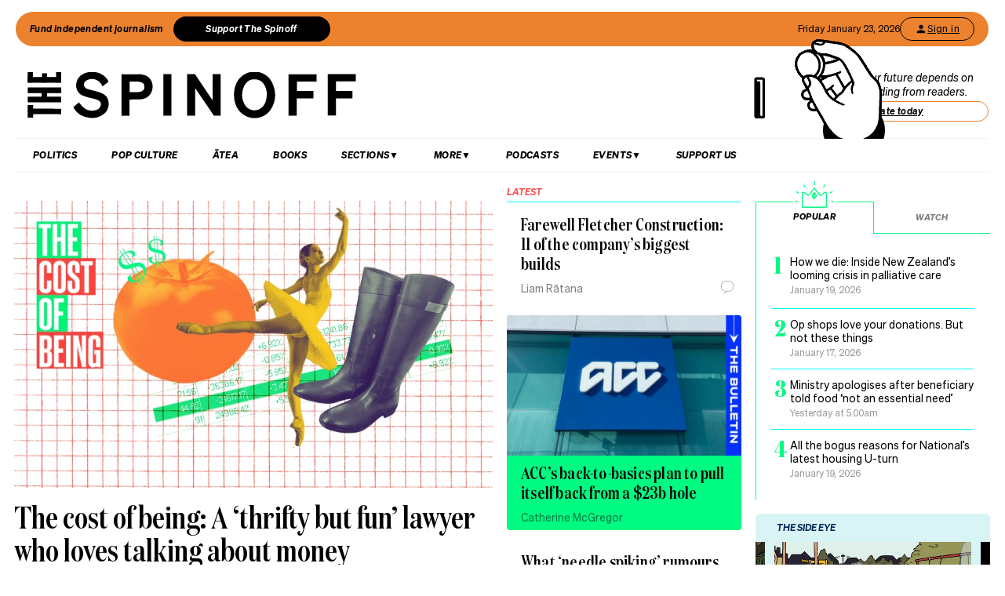

--- FILE ---
content_type: text/html; charset=utf-8
request_url: https://thespinoff.co.nz/?s=the%20client%20list
body_size: 83306
content:
<!DOCTYPE html><html lang="en"><head><meta charSet="utf-8"/><meta name="viewport" content="width=device-width"/><link rel="alternate" type="application/rss+xml" title="The Spinoff" href="/feed"/><title>The Spinoff | A New Zealand site covering pop culture, politics and social life through features, criticism, interviews, videos and podcasts.</title><meta property="fb:pages" content="585595504882807"/><meta name="author" content="The Spinoff"/><meta name="article name" content="The Spinoff"/><meta property="og:locale" content="en_US"/><meta property="og:site_name" content="The Spinoff"/><meta property="og:title" content="The Spinoff"/><meta property="og:image" content="https://thespinoff.co.nz/spinoff-meta.jpg"/><meta property="og:url" content="https://thespinoff.co.nz"/><meta property="og:type" content="article"/><meta property="og:description" content="A New Zealand site covering pop culture, politics and social life through features, criticism, interviews, videos and podcasts."/><meta property="article:publisher" content="https://www.facebook.com/thespinofftv"/><meta name="twitter:title" content="The Spinoff"/><meta name="twitter:card" content="summary_large_image"/><meta name="twitter:site" content="@TheSpinoffTV"/><meta name="description" content="A New Zealand site covering pop culture, politics and social life through features, criticism, interviews, videos and podcasts."/><meta name="apple-itunes-app" content="app-id=1194728952, app-argument=https://thespinoff.co.nz"/><meta name="parsely-title" content="The Spinoff"/><meta name="parsely-link" content="https://thespinoff.co.nz"/><meta name="parsely-type" content="index"/><meta name="parsely-section" content="Uncategorized"/><meta name="parsely-image-url" content="https://thespinoff.co.nz/images/Spinoff-icon-logo.webp"/><link rel="preload" as="image" imageSrcSet="/_next/image?url=https%3A%2F%2Fimages.thespinoff.co.nz%2F1%2F2026%2F01%2FBulletin-230126.jpg%3Fw%3D600&amp;w=640&amp;q=75 640w, /_next/image?url=https%3A%2F%2Fimages.thespinoff.co.nz%2F1%2F2026%2F01%2FBulletin-230126.jpg%3Fw%3D600&amp;w=768&amp;q=75 768w, /_next/image?url=https%3A%2F%2Fimages.thespinoff.co.nz%2F1%2F2026%2F01%2FBulletin-230126.jpg%3Fw%3D600&amp;w=1024&amp;q=75 1024w, /_next/image?url=https%3A%2F%2Fimages.thespinoff.co.nz%2F1%2F2026%2F01%2FBulletin-230126.jpg%3Fw%3D600&amp;w=1290&amp;q=75 1290w" imageSizes="(max-width: 767px) 100vw, 850px"/><link rel="preload" as="image" imageSrcSet="https://images.thespinoff.co.nz/1/2026/01/COB-jan-23.png?w=640&amp;fm=auto&amp;auto=compress%2Cformat 640w, https://images.thespinoff.co.nz/1/2026/01/COB-jan-23.png?w=768&amp;fm=auto&amp;auto=compress%2Cformat 768w, https://images.thespinoff.co.nz/1/2026/01/COB-jan-23.png?w=1024&amp;fm=auto&amp;auto=compress%2Cformat 1024w, https://images.thespinoff.co.nz/1/2026/01/COB-jan-23.png?w=1290&amp;fm=auto&amp;auto=compress%2Cformat 1290w" imageSizes="(max-width: 767px) 100vw, 850px"/><link rel="preload" as="image" imageSrcSet="https://images.thespinoff.co.nz/1/2026/01/Untitled-design-30.png?w=640&amp;fm=auto&amp;auto=compress%2Cformat 640w, https://images.thespinoff.co.nz/1/2026/01/Untitled-design-30.png?w=768&amp;fm=auto&amp;auto=compress%2Cformat 768w, https://images.thespinoff.co.nz/1/2026/01/Untitled-design-30.png?w=1024&amp;fm=auto&amp;auto=compress%2Cformat 1024w, https://images.thespinoff.co.nz/1/2026/01/Untitled-design-30.png?w=1290&amp;fm=auto&amp;auto=compress%2Cformat 1290w" imageSizes="(max-width: 767px) 100vw, 850px"/><link rel="preload" as="image" imageSrcSet="https://images.thespinoff.co.nz/1/2026/01/Full-Frame-8.png?w=640&amp;fm=auto&amp;auto=compress%2Cformat 640w, https://images.thespinoff.co.nz/1/2026/01/Full-Frame-8.png?w=768&amp;fm=auto&amp;auto=compress%2Cformat 768w, https://images.thespinoff.co.nz/1/2026/01/Full-Frame-8.png?w=1024&amp;fm=auto&amp;auto=compress%2Cformat 1024w, https://images.thespinoff.co.nz/1/2026/01/Full-Frame-8.png?w=1290&amp;fm=auto&amp;auto=compress%2Cformat 1290w" imageSizes="(max-width: 767px) 100vw, 850px"/><link rel="preload" as="image" imageSrcSet="https://images.thespinoff.co.nz/1/2018/02/GettyImages-460917700.jpg?w=640&amp;fm=auto&amp;auto=compress%2Cformat 640w, https://images.thespinoff.co.nz/1/2018/02/GettyImages-460917700.jpg?w=768&amp;fm=auto&amp;auto=compress%2Cformat 768w, https://images.thespinoff.co.nz/1/2018/02/GettyImages-460917700.jpg?w=1024&amp;fm=auto&amp;auto=compress%2Cformat 1024w, https://images.thespinoff.co.nz/1/2018/02/GettyImages-460917700.jpg?w=1290&amp;fm=auto&amp;auto=compress%2Cformat 1290w" imageSizes="(max-width: 767px) 100vw, 850px"/><link rel="preload" as="image" imageSrcSet="https://images.thespinoff.co.nz/1/2026/01/Liams-images-2026-01-16T154543.416.png?w=640&amp;fm=auto&amp;auto=compress%2Cformat 640w, https://images.thespinoff.co.nz/1/2026/01/Liams-images-2026-01-16T154543.416.png?w=768&amp;fm=auto&amp;auto=compress%2Cformat 768w, https://images.thespinoff.co.nz/1/2026/01/Liams-images-2026-01-16T154543.416.png?w=1024&amp;fm=auto&amp;auto=compress%2Cformat 1024w, https://images.thespinoff.co.nz/1/2026/01/Liams-images-2026-01-16T154543.416.png?w=1290&amp;fm=auto&amp;auto=compress%2Cformat 1290w" imageSizes="(max-width: 767px) 100vw, 850px"/><link rel="preload" as="image" imageSrcSet="https://images.thespinoff.co.nz/1/2026/01/Marian-Keyes-ranking-feature-image.png?w=640&amp;fm=auto&amp;auto=compress%2Cformat 640w, https://images.thespinoff.co.nz/1/2026/01/Marian-Keyes-ranking-feature-image.png?w=768&amp;fm=auto&amp;auto=compress%2Cformat 768w, https://images.thespinoff.co.nz/1/2026/01/Marian-Keyes-ranking-feature-image.png?w=1024&amp;fm=auto&amp;auto=compress%2Cformat 1024w, https://images.thespinoff.co.nz/1/2026/01/Marian-Keyes-ranking-feature-image.png?w=1290&amp;fm=auto&amp;auto=compress%2Cformat 1290w" imageSizes="(max-width: 767px) 100vw, 850px"/><meta name="next-head-count" content="32"/><link rel="preload" href="/_next/static/css/488c3828f8f536b8.css" as="style"/><link rel="stylesheet" href="/_next/static/css/488c3828f8f536b8.css" data-n-g=""/><link rel="preload" href="/_next/static/css/5674832e1468d24d.css" as="style"/><link rel="stylesheet" href="/_next/static/css/5674832e1468d24d.css" data-n-p=""/><noscript data-n-css=""></noscript><script defer="" nomodule="" src="/_next/static/chunks/polyfills-c67a75d1b6f99dc8.js"></script><script src="/_next/static/chunks/webpack-20529bbe87020e1b.js" defer=""></script><script src="/_next/static/chunks/framework-4ed89e9640adfb9e.js" defer=""></script><script src="/_next/static/chunks/main-2db2cbc6cc560785.js" defer=""></script><script src="/_next/static/chunks/pages/_app-4b109a6480f580dc.js" defer=""></script><script src="/_next/static/chunks/29107295-4a69275373f23f88.js" defer=""></script><script src="/_next/static/chunks/5675-bbad7d92eb518528.js" defer=""></script><script src="/_next/static/chunks/6747-7ce758c1793e0d2c.js" defer=""></script><script src="/_next/static/chunks/5781-cae287cf948e16f5.js" defer=""></script><script src="/_next/static/chunks/4059-1ee6cdc9b36d4f0b.js" defer=""></script><script src="/_next/static/chunks/7745-c7bd36dd94eb923f.js" defer=""></script><script src="/_next/static/chunks/535-a1025ce9471b320e.js" defer=""></script><script src="/_next/static/chunks/7842-5b7a4ca8212c91a6.js" defer=""></script><script src="/_next/static/chunks/6430-1a54cb47b87c10bf.js" defer=""></script><script src="/_next/static/chunks/3058-e73e0984283bff7c.js" defer=""></script><script src="/_next/static/chunks/9655-2e6dcf92cb311804.js" defer=""></script><script src="/_next/static/chunks/6761-bb6299a37720ecba.js" defer=""></script><script src="/_next/static/chunks/3381-bb92350513c7de5d.js" defer=""></script><script src="/_next/static/chunks/8382-85c57b321258afaa.js" defer=""></script><script src="/_next/static/chunks/165-b43222539931b218.js" defer=""></script><script src="/_next/static/chunks/8684-72d5fcd6e4a3b218.js" defer=""></script><script src="/_next/static/chunks/184-e6e907cd3730c1a3.js" defer=""></script><script src="/_next/static/chunks/pages/index-bcd7927343db2231.js" defer=""></script><script src="/_next/static/zuWUmO7d5ukmgzaBKhW7r/_buildManifest.js" defer=""></script><script src="/_next/static/zuWUmO7d5ukmgzaBKhW7r/_ssgManifest.js" defer=""></script></head><body><div id="__next"><script async="" src="https://securepubads.g.doubleclick.net/tag/js/gpt.js" id="google-ads-1"></script><div id="genecy-interstitial-ad"></div><div id="location-testerrrr _app123"></div><div id="location-testerrrr index123"></div><section class="block ad" id="top-banner-ad-section"><div class="container ad"><div id="" style="display:none" class="ad ad-top-banner"></div></div></section><header class="header" id="header"><div class="light"></div><div class="matariki-cluster"></div><div class="orange-top-banner"><div class="banner-left"><button class="fund-journalism-btn">Fund independent journalism</button><button class="support-spinoff-btn">Support The Spinoff</button></div><div class="banner-right"><span class="date-display"></span><div class="login-btn"><span class="loading-dots">Kia ora</span></div></div></div><div class="row heading "><div class="spinoff-logo"><h1 style="margin:0px;padding:0px"><a aria-label="The Spinoff home" href="/"><div id="animatedLogo" class="animate"></div><span class="hidden-screen">The Spinoff</span></a></h1></div><div class="cta"></div></div></header><div class="row navigation"><nav class="primary" aria-label="primary" id="navigation"><div class="desktop"><ul><li><a aria-label="Go Home" href="/"><span class="mobile-logo"><svg xmlns="http://www.w3.org/2000/svg" viewBox="0 0 20 20"><g transform="translate(3762 -909)"><circle cx="10" cy="10" r="10" transform="translate(-3762 909)" fill="#033a9a"></circle><path d="M140.855,81.44l-.207-.044c-1.748-.382-2.52-.589-2.52-1.481,0-.877.887-1.489,2.157-1.489a3.015,3.015,0,0,1,2.8,1.6l.167.288,1.666-1.218-.116-.2a5.01,5.01,0,0,0-4.483-2.268c-2.494,0-4.3,1.432-4.3,3.405,0,2.312,2.167,2.789,3.909,3.172l.267.058c1.787.389,2.646.62,2.646,1.6,0,1-.944,1.654-2.4,1.654a3.713,3.713,0,0,1-3.32-1.9l-.168-.293-1.7,1.249.109.2a5.757,5.757,0,0,0,5.041,2.544c2.646,0,4.567-1.5,4.567-3.571,0-2.425-2.185-2.894-4.111-3.308" transform="translate(-3892.202 836.526)" fill="#fff"></path></g></svg><span class="hidden-screen">The Spinoff</span></span></a></li></ul></div><div class="mobile"><ul><a class="sticky-logo" href="/"><li class="mobile-logo"><svg xmlns="http://www.w3.org/2000/svg" viewBox="0 0 20 20"><g transform="translate(3762 -909)"><circle cx="10" cy="10" r="10" transform="translate(-3762 909)" fill="#033a9a"></circle><path d="M140.855,81.44l-.207-.044c-1.748-.382-2.52-.589-2.52-1.481,0-.877.887-1.489,2.157-1.489a3.015,3.015,0,0,1,2.8,1.6l.167.288,1.666-1.218-.116-.2a5.01,5.01,0,0,0-4.483-2.268c-2.494,0-4.3,1.432-4.3,3.405,0,2.312,2.167,2.789,3.909,3.172l.267.058c1.787.389,2.646.62,2.646,1.6,0,1-.944,1.654-2.4,1.654a3.713,3.713,0,0,1-3.32-1.9l-.168-.293-1.7,1.249.109.2a5.757,5.757,0,0,0,5.041,2.544c2.646,0,4.567-1.5,4.567-3.571,0-2.425-2.185-2.894-4.111-3.308" transform="translate(-3892.202 836.526)" fill="#fff"></path></g></svg></li></a><li class="mobile-nav-link"><a id="mobile-nav-0" href="/politics">Politics</a></li><li class="mobile-nav-link"><a id="mobile-nav-1" href="/pop-culture">Pop Culture</a></li><li class="mobile-nav-link"><a id="mobile-nav-2" href="/atea">Ātea</a></li><li class="mobile-nav-link"><a id="mobile-nav-4" href="/podcasts">Podcasts</a></li><li><div class="hamburger"><span></span></div></li></ul><div class="mobile-drawer"><div class="mobile-links"><div class="mobile-column"><h4>Sections</h4><div class="split-column"><ul><li id="mobile-Sections-nav-0"><a class="text-xs" href="/videos">Video</a></li><li id="mobile-Sections-nav-2"><a class="text-xs" href="/kai">Kai</a></li><li id="mobile-Sections-nav-4"><a class="text-xs" href="/internet">Internet</a></li><li id="mobile-Sections-nav-6"><a class="text-xs" href="/partner">Partners</a></li><li id="mobile-Sections-nav-8"><a class="text-xs" href="/science">Science</a></li></ul><ul><li id="mobile-Sections-nav-1"><a class="text-xs" href="/society">Society</a></li><li id="mobile-Sections-nav-3"><a class="text-xs" href="/books">Books</a></li><li id="mobile-Sections-nav-5"><a class="text-xs" href="/sports">Sports</a></li><li id="mobile-Sections-nav-7"><a class="text-xs" href="/media">Media</a></li><li id="mobile-Sections-nav-9"><a class="text-xs" href="/business">Business</a></li></ul></div></div></div><style data-emotion="css b62m3t-container">.css-b62m3t-container{position:relative;box-sizing:border-box;}</style><div class="author-filter css-b62m3t-container" id="authorFilter"><style data-emotion="css 7pg0cj-a11yText">.css-7pg0cj-a11yText{z-index:9999;border:0;clip:rect(1px, 1px, 1px, 1px);height:1px;width:1px;position:absolute;overflow:hidden;padding:0;white-space:nowrap;}</style><span id="react-select-author-filter-async-select-mobile-live-region" class="css-7pg0cj-a11yText"></span><span aria-live="polite" aria-atomic="false" aria-relevant="additions text" class="css-7pg0cj-a11yText"></span><style data-emotion="css 1s2u09g-control">.css-1s2u09g-control{-webkit-align-items:center;-webkit-box-align:center;-ms-flex-align:center;align-items:center;background-color:hsl(0, 0%, 100%);border-color:hsl(0, 0%, 80%);border-radius:4px;border-style:solid;border-width:1px;cursor:default;display:-webkit-box;display:-webkit-flex;display:-ms-flexbox;display:flex;-webkit-box-flex-wrap:wrap;-webkit-flex-wrap:wrap;-ms-flex-wrap:wrap;flex-wrap:wrap;-webkit-box-pack:justify;-webkit-justify-content:space-between;justify-content:space-between;min-height:38px;outline:0!important;position:relative;-webkit-transition:all 100ms;transition:all 100ms;box-sizing:border-box;}.css-1s2u09g-control:hover{border-color:hsl(0, 0%, 70%);}</style><div class="author-filter__control css-1s2u09g-control"><style data-emotion="css 1d8n9bt">.css-1d8n9bt{-webkit-align-items:center;-webkit-box-align:center;-ms-flex-align:center;align-items:center;display:grid;-webkit-flex:1;-ms-flex:1;flex:1;-webkit-box-flex-wrap:wrap;-webkit-flex-wrap:wrap;-ms-flex-wrap:wrap;flex-wrap:wrap;padding:2px 8px;-webkit-overflow-scrolling:touch;position:relative;overflow:hidden;box-sizing:border-box;}</style><div class="author-filter__value-container css-1d8n9bt"><style data-emotion="css 14el2xx-placeholder">.css-14el2xx-placeholder{color:hsl(0, 0%, 50%);grid-area:1/1/2/3;margin-left:2px;margin-right:2px;box-sizing:border-box;}</style><div class="author-filter__placeholder css-14el2xx-placeholder" id="react-select-author-filter-async-select-mobile-placeholder">Search for an author...</div><style data-emotion="css ackcql">.css-ackcql{margin:2px;padding-bottom:2px;padding-top:2px;visibility:visible;color:hsl(0, 0%, 20%);-webkit-flex:1 1 auto;-ms-flex:1 1 auto;flex:1 1 auto;display:inline-grid;grid-area:1/1/2/3;grid-template-columns:0 min-content;box-sizing:border-box;}.css-ackcql:after{content:attr(data-value) " ";visibility:hidden;white-space:pre;grid-area:1/2;font:inherit;min-width:2px;border:0;margin:0;outline:0;padding:0;}</style><div class="author-filter__input-container css-ackcql" data-value=""><input class="author-filter__input" style="label:input;color:inherit;background:0;opacity:1;width:100%;grid-area:1 / 2;font:inherit;min-width:2px;border:0;margin:0;outline:0;padding:0" autoCapitalize="none" autoComplete="off" autoCorrect="off" id="react-select-author-filter-async-select-mobile-input" spellcheck="false" tabindex="0" type="text" aria-autocomplete="list" aria-expanded="false" aria-haspopup="true" role="combobox" aria-describedby="react-select-author-filter-async-select-mobile-placeholder" value=""/></div></div><style data-emotion="css 1wy0on6">.css-1wy0on6{-webkit-align-items:center;-webkit-box-align:center;-ms-flex-align:center;align-items:center;-webkit-align-self:stretch;-ms-flex-item-align:stretch;align-self:stretch;display:-webkit-box;display:-webkit-flex;display:-ms-flexbox;display:flex;-webkit-flex-shrink:0;-ms-flex-negative:0;flex-shrink:0;box-sizing:border-box;}</style><div class="author-filter__indicators css-1wy0on6"><style data-emotion="css 1okebmr-indicatorSeparator">.css-1okebmr-indicatorSeparator{-webkit-align-self:stretch;-ms-flex-item-align:stretch;align-self:stretch;background-color:hsl(0, 0%, 80%);margin-bottom:8px;margin-top:8px;width:1px;box-sizing:border-box;}</style><span class="author-filter__indicator-separator css-1okebmr-indicatorSeparator"></span><style data-emotion="css tlfecz-indicatorContainer">.css-tlfecz-indicatorContainer{color:hsl(0, 0%, 80%);display:-webkit-box;display:-webkit-flex;display:-ms-flexbox;display:flex;padding:8px;-webkit-transition:color 150ms;transition:color 150ms;box-sizing:border-box;}.css-tlfecz-indicatorContainer:hover{color:hsl(0, 0%, 60%);}</style><div class="author-filter__indicator author-filter__dropdown-indicator css-tlfecz-indicatorContainer" aria-hidden="true"><style data-emotion="css 8mmkcg">.css-8mmkcg{display:inline-block;fill:currentColor;line-height:1;stroke:currentColor;stroke-width:0;}</style><svg height="20" width="20" viewBox="0 0 20 20" aria-hidden="true" focusable="false" class="css-8mmkcg"><path d="M4.516 7.548c0.436-0.446 1.043-0.481 1.576 0l3.908 3.747 3.908-3.747c0.533-0.481 1.141-0.446 1.574 0 0.436 0.445 0.408 1.197 0 1.615-0.406 0.418-4.695 4.502-4.695 4.502-0.217 0.223-0.502 0.335-0.787 0.335s-0.57-0.112-0.789-0.335c0 0-4.287-4.084-4.695-4.502s-0.436-1.17 0-1.615z"></path></svg></div></div></div></div></div><div class="mobile-drawer"><h4><i>SEARCH</i></h4><form class="mobile-search"><input placeholder="Search for it..." value=""/></form><br/><h4><i>AUTHOR SEARCH</i></h4><div><style data-emotion="css b62m3t-container">.css-b62m3t-container{position:relative;box-sizing:border-box;}</style><div class="author-filter css-b62m3t-container" id="authorFilter-1"><style data-emotion="css 7pg0cj-a11yText">.css-7pg0cj-a11yText{z-index:9999;border:0;clip:rect(1px, 1px, 1px, 1px);height:1px;width:1px;position:absolute;overflow:hidden;padding:0;white-space:nowrap;}</style><span id="react-select-author-filter-async-select-live-region" class="css-7pg0cj-a11yText"></span><span aria-live="polite" aria-atomic="false" aria-relevant="additions text" class="css-7pg0cj-a11yText"></span><style data-emotion="css 1s2u09g-control">.css-1s2u09g-control{-webkit-align-items:center;-webkit-box-align:center;-ms-flex-align:center;align-items:center;background-color:hsl(0, 0%, 100%);border-color:hsl(0, 0%, 80%);border-radius:4px;border-style:solid;border-width:1px;cursor:default;display:-webkit-box;display:-webkit-flex;display:-ms-flexbox;display:flex;-webkit-box-flex-wrap:wrap;-webkit-flex-wrap:wrap;-ms-flex-wrap:wrap;flex-wrap:wrap;-webkit-box-pack:justify;-webkit-justify-content:space-between;justify-content:space-between;min-height:38px;outline:0!important;position:relative;-webkit-transition:all 100ms;transition:all 100ms;box-sizing:border-box;}.css-1s2u09g-control:hover{border-color:hsl(0, 0%, 70%);}</style><div class="author-filter__control css-1s2u09g-control"><style data-emotion="css 1d8n9bt">.css-1d8n9bt{-webkit-align-items:center;-webkit-box-align:center;-ms-flex-align:center;align-items:center;display:grid;-webkit-flex:1;-ms-flex:1;flex:1;-webkit-box-flex-wrap:wrap;-webkit-flex-wrap:wrap;-ms-flex-wrap:wrap;flex-wrap:wrap;padding:2px 8px;-webkit-overflow-scrolling:touch;position:relative;overflow:hidden;box-sizing:border-box;}</style><div class="author-filter__value-container css-1d8n9bt"><style data-emotion="css 14el2xx-placeholder">.css-14el2xx-placeholder{color:hsl(0, 0%, 50%);grid-area:1/1/2/3;margin-left:2px;margin-right:2px;box-sizing:border-box;}</style><div class="author-filter__placeholder css-14el2xx-placeholder" id="react-select-author-filter-async-select-placeholder">Search for an author...</div><style data-emotion="css ackcql">.css-ackcql{margin:2px;padding-bottom:2px;padding-top:2px;visibility:visible;color:hsl(0, 0%, 20%);-webkit-flex:1 1 auto;-ms-flex:1 1 auto;flex:1 1 auto;display:inline-grid;grid-area:1/1/2/3;grid-template-columns:0 min-content;box-sizing:border-box;}.css-ackcql:after{content:attr(data-value) " ";visibility:hidden;white-space:pre;grid-area:1/2;font:inherit;min-width:2px;border:0;margin:0;outline:0;padding:0;}</style><div class="author-filter__input-container css-ackcql" data-value=""><input class="author-filter__input" style="label:input;color:inherit;background:0;opacity:1;width:100%;grid-area:1 / 2;font:inherit;min-width:2px;border:0;margin:0;outline:0;padding:0" autoCapitalize="none" autoComplete="off" autoCorrect="off" id="react-select-author-filter-async-select-input" spellcheck="false" tabindex="0" type="text" aria-autocomplete="list" aria-expanded="false" aria-haspopup="true" role="combobox" aria-describedby="react-select-author-filter-async-select-placeholder" value=""/></div></div><style data-emotion="css 1wy0on6">.css-1wy0on6{-webkit-align-items:center;-webkit-box-align:center;-ms-flex-align:center;align-items:center;-webkit-align-self:stretch;-ms-flex-item-align:stretch;align-self:stretch;display:-webkit-box;display:-webkit-flex;display:-ms-flexbox;display:flex;-webkit-flex-shrink:0;-ms-flex-negative:0;flex-shrink:0;box-sizing:border-box;}</style><div class="author-filter__indicators css-1wy0on6"><style data-emotion="css 1okebmr-indicatorSeparator">.css-1okebmr-indicatorSeparator{-webkit-align-self:stretch;-ms-flex-item-align:stretch;align-self:stretch;background-color:hsl(0, 0%, 80%);margin-bottom:8px;margin-top:8px;width:1px;box-sizing:border-box;}</style><span class="author-filter__indicator-separator css-1okebmr-indicatorSeparator"></span><style data-emotion="css tlfecz-indicatorContainer">.css-tlfecz-indicatorContainer{color:hsl(0, 0%, 80%);display:-webkit-box;display:-webkit-flex;display:-ms-flexbox;display:flex;padding:8px;-webkit-transition:color 150ms;transition:color 150ms;box-sizing:border-box;}.css-tlfecz-indicatorContainer:hover{color:hsl(0, 0%, 60%);}</style><div class="author-filter__indicator author-filter__dropdown-indicator css-tlfecz-indicatorContainer" aria-hidden="true"><style data-emotion="css 8mmkcg">.css-8mmkcg{display:inline-block;fill:currentColor;line-height:1;stroke:currentColor;stroke-width:0;}</style><svg height="20" width="20" viewBox="0 0 20 20" aria-hidden="true" focusable="false" class="css-8mmkcg"><path d="M4.516 7.548c0.436-0.446 1.043-0.481 1.576 0l3.908 3.747 3.908-3.747c0.533-0.481 1.141-0.446 1.574 0 0.436 0.445 0.408 1.197 0 1.615-0.406 0.418-4.695 4.502-4.695 4.502-0.217 0.223-0.502 0.335-0.787 0.335s-0.57-0.112-0.789-0.335c0 0-4.287-4.084-4.695-4.502s-0.436-1.17 0-1.615z"></path></svg></div></div></div></div></div><div class="mobile-links"><div class="mobile-column flex"><h4>Sections</h4><ul><li id="mobile-Sections-nav-0"><a class="text-xs" href="/videos">Video</a></li><li id="mobile-Sections-nav-1"><a class="text-xs" href="/society">Society</a></li><li id="mobile-Sections-nav-2"><a class="text-xs" href="/kai">Kai</a></li><li id="mobile-Sections-nav-3"><a class="text-xs" href="/books">Books</a></li><li id="mobile-Sections-nav-4"><a class="text-xs" href="/internet">Internet</a></li><li id="mobile-Sections-nav-5"><a class="text-xs" href="/sports">Sports</a></li><li id="mobile-Sections-nav-6"><a class="text-xs" href="/partner">Partners</a></li><li id="mobile-Sections-nav-7"><a class="text-xs" href="/media">Media</a></li><li id="mobile-Sections-nav-8"><a class="text-xs" href="/science">Science</a></li><li id="mobile-Sections-nav-9"><a class="text-xs" href="/business">Business</a></li></ul></div><div class="mobile-column"><h4>About</h4><ul><li id="mobile-About-nav-0"><a class="text-xs" href="/contact">Contact</a></li><li id="mobile-About-nav-1"><a class="text-xs" href="/advertise">Advertise</a></li><li id="mobile-About-nav-2"><a class="text-xs" href="/about-us">About us</a></li><li id="mobile-About-nav-3"><a class="text-xs" href="/jobs">Jobs</a></li><li id="mobile-About-nav-4"><a class="text-xs" href="/about-us/use-of-generative-ai">Use of Generative AI </a></li></ul></div><div class="mobile-column"><h4>Members</h4><ul class="mobile-members-buttons"><li><button class="button secondary mobile-login-btn"><svg class="user-icon" width="16" height="16" viewBox="0 0 24 24" fill="none" xmlns="http://www.w3.org/2000/svg"><path d="M12 12C14.21 12 16 10.21 16 8C16 5.79 14.21 4 12 4C9.79 4 8 5.79 8 8C8 10.21 9.79 12 12 12ZM12 14C9.33 14 4 15.34 4 18V20H20V18C20 15.34 14.67 14 12 14Z" fill="currentColor"></path></svg>Sign in</button></li><li><button class="button primary mobile-donate-btn">Support The Spinoff</button></li></ul></div><div class="mobile-column"><h4>Subscribe</h4><ul><li id="mobile-Subscribe-nav-0"><a class="text-xs" href="/newsletters">Newsletters</a></li></ul></div><div class="mobile-column"><h4>Events</h4><ul><li id="mobile-Events-nav-0"><a class="text-xs" href="https://thespinoff.co.nz/events">All Events</a></li><li id="mobile-Events-nav-1"><a class="text-xs" href="https://thespinoff.co.nz/events/city/auckland">Auckland</a></li><li id="mobile-Events-nav-2"><a class="text-xs" href="https://thespinoff.co.nz/events/city/wellington">Wellington</a></li><li id="mobile-Events-nav-3"><a class="text-xs" href="https://thespinoff.co.nz/events/city/christchurch">Christchurch</a></li><li id="mobile-Events-nav-4"><a class="text-xs" href="https://thespinoff.co.nz/events/city/dunedin">Dunedin</a></li></ul></div></div><br/></div></div></nav></div><div class="mobileSpecialEvent"></div><script type="application/ld+json">{"@context":"http://schema.org","@type":"WebPage","headline":"The Spinoff","name":"The Spinoff","url":"https://thespinoff.co.nz","articleSection":"","publisher":{"@type":"Organization","name":"The Spinoff"},"image":{"@type":"ImageObject","url":"https://thespinoff.co.nz/images/Spinoff-icon-logo.webp"}}</script><section class="block ad" id="header-ad-section"><div class="container ad"><div id="" style="display:none" class="ad ad-header"></div></div></section><div id="homelading" class="flexLandingWrapper self"><section class="flexLanding homelading"><section class="flexCol1 flexFeature" data-parsely-slot="homepage-feature"><article class="card post"><div class="image"><a tabindex="-1" aria-label="Feature image description : ," href="/society/23-01-2026/the-cost-of-being-a-thrifty-but-fun-community-lawyer-who-loves-talking-about-money"><span style="box-sizing:border-box;display:block;overflow:hidden;width:initial;height:initial;background:none;opacity:1;border:0;margin:0;padding:0;position:relative"><span style="box-sizing:border-box;display:block;width:initial;height:initial;background:none;opacity:1;border:0;margin:0;padding:0;padding-top:60%"></span><img alt="The cost of being: A ‘thrifty but fun’ lawyer who loves talking about money" sizes="(max-width: 767px) 100vw, 850px" srcSet="https://images.thespinoff.co.nz/1/2026/01/COB-jan-23.png?w=640&amp;fm=auto&amp;auto=compress%2Cformat 640w, https://images.thespinoff.co.nz/1/2026/01/COB-jan-23.png?w=768&amp;fm=auto&amp;auto=compress%2Cformat 768w, https://images.thespinoff.co.nz/1/2026/01/COB-jan-23.png?w=1024&amp;fm=auto&amp;auto=compress%2Cformat 1024w, https://images.thespinoff.co.nz/1/2026/01/COB-jan-23.png?w=1290&amp;fm=auto&amp;auto=compress%2Cformat 1290w" src="https://images.thespinoff.co.nz/1/2026/01/COB-jan-23.png?w=1290&amp;fm=auto&amp;auto=compress%2Cformat" decoding="async" data-nimg="responsive" style="position:absolute;top:0;left:0;bottom:0;right:0;box-sizing:border-box;padding:0;border:none;margin:auto;display:block;width:0;height:0;min-width:100%;max-width:100%;min-height:100%;max-height:100%"/></span></a></div><div class="body"><a href="/society/23-01-2026/the-cost-of-being-a-thrifty-but-fun-community-lawyer-who-loves-talking-about-money"><h2 aria-label="title: The cost of being: A ‘thrifty but fun’ lawyer who loves talking about money," class="title">The cost of being: A ‘thrifty but fun’ lawyer who loves talking about money</h2><div class="summary" aria-label="summary: &#x27;It doesn&#x27;t benefit anyone to be whakamā about how we earn, spend and save our pūtea.&#x27;,">&#x27;It doesn&#x27;t benefit anyone to be whakamā about how we earn, spend and save our pūtea.&#x27;</div><div style="position:relative" class="bylines-container"><div class="byline"><div class="avatar"><div class="avatar-mask"><span style="box-sizing:border-box;display:block;overflow:hidden;width:initial;height:initial;background:none;opacity:1;border:0;margin:0;padding:0;position:absolute;top:0;left:0;bottom:0;right:0"><img alt="avatar" src="[data-uri]" decoding="async" data-nimg="fill" class="avatar" style="position:absolute;top:0;left:0;bottom:0;right:0;box-sizing:border-box;padding:0;border:none;margin:auto;display:block;width:0;height:0;min-width:100%;max-width:100%;min-height:100%;max-height:100%;object-fit:cover"/><noscript><img alt="avatar" sizes="110px" srcSet="https://images.thespinoff.co.nz/1/2023/04/TheCostOfBeing-logo_500x500.png?w=70&amp;fm=auto&amp;auto=compress%2Cformat 70w, https://images.thespinoff.co.nz/1/2023/04/TheCostOfBeing-logo_500x500.png?w=250&amp;fm=auto&amp;auto=compress%2Cformat 250w, https://images.thespinoff.co.nz/1/2023/04/TheCostOfBeing-logo_500x500.png?w=640&amp;fm=auto&amp;auto=compress%2Cformat 640w, https://images.thespinoff.co.nz/1/2023/04/TheCostOfBeing-logo_500x500.png?w=768&amp;fm=auto&amp;auto=compress%2Cformat 768w, https://images.thespinoff.co.nz/1/2023/04/TheCostOfBeing-logo_500x500.png?w=1024&amp;fm=auto&amp;auto=compress%2Cformat 1024w, https://images.thespinoff.co.nz/1/2023/04/TheCostOfBeing-logo_500x500.png?w=1290&amp;fm=auto&amp;auto=compress%2Cformat 1290w" src="https://images.thespinoff.co.nz/1/2023/04/TheCostOfBeing-logo_500x500.png?w=1290&amp;fm=auto&amp;auto=compress%2Cformat" decoding="async" data-nimg="fill" style="position:absolute;top:0;left:0;bottom:0;right:0;box-sizing:border-box;padding:0;border:none;margin:auto;display:block;width:0;height:0;min-width:100%;max-width:100%;min-height:100%;max-height:100%;object-fit:cover" class="avatar" loading="lazy"/></noscript></span></div></div><div><div aria-label="written by The Cost of Being" class="name "><span class="pre-text">By </span>The Cost of Being<time class="date" dateTime="2026-01-23T09:00:43"> | <!-- -->23rd January, 2026</time></div><div aria-label="role Guest writer" class="position">Guest writer</div></div></div></div></a></div></article></section><section id="flexCol2" class="flexCol2"><h3>Latest</h3><div class="concertinaList"><article class="card post" data-parsely-slot="homepage-concertina-0"><div class="body"><a href="/business/23-01-2026/farewell-fletcher-construction-11-of-the-companys-biggest-builds"><h4 class="title" aria-label="Farewell Fletcher Construction: 11 of the company’s biggest builds,">Farewell Fletcher Construction: 11 of the company’s biggest builds</h4><div class="summary" aria-label="summary: As a French company prepares to take over, we look at some of Fletcher&#x27;s most influential developments from the past 100 years.,">As a French company prepares to take over, we look at some of Fletcher&#x27;s most influential developments from the past 100 years.</div><div class="bylines-container"><div class="byline"><div class="avatar"><div class="avatar-mask"><span style="box-sizing:border-box;display:block;overflow:hidden;width:initial;height:initial;background:none;opacity:1;border:0;margin:0;padding:0;position:absolute;top:0;left:0;bottom:0;right:0"><img alt="avatar" src="[data-uri]" decoding="async" data-nimg="fill" class="avatar" style="position:absolute;top:0;left:0;bottom:0;right:0;box-sizing:border-box;padding:0;border:none;margin:auto;display:block;width:0;height:0;min-width:100%;max-width:100%;min-height:100%;max-height:100%;object-fit:cover"/><noscript><img alt="avatar" sizes="110px" srcSet="https://images.thespinoff.co.nz/1/2024/08/liamhs-august2024.png?w=70&amp;fm=auto&amp;auto=compress%2Cformat 70w, https://images.thespinoff.co.nz/1/2024/08/liamhs-august2024.png?w=250&amp;fm=auto&amp;auto=compress%2Cformat 250w, https://images.thespinoff.co.nz/1/2024/08/liamhs-august2024.png?w=640&amp;fm=auto&amp;auto=compress%2Cformat 640w, https://images.thespinoff.co.nz/1/2024/08/liamhs-august2024.png?w=768&amp;fm=auto&amp;auto=compress%2Cformat 768w, https://images.thespinoff.co.nz/1/2024/08/liamhs-august2024.png?w=1024&amp;fm=auto&amp;auto=compress%2Cformat 1024w, https://images.thespinoff.co.nz/1/2024/08/liamhs-august2024.png?w=1290&amp;fm=auto&amp;auto=compress%2Cformat 1290w" src="https://images.thespinoff.co.nz/1/2024/08/liamhs-august2024.png?w=1290&amp;fm=auto&amp;auto=compress%2Cformat" decoding="async" data-nimg="fill" style="position:absolute;top:0;left:0;bottom:0;right:0;box-sizing:border-box;padding:0;border:none;margin:auto;display:block;width:0;height:0;min-width:100%;max-width:100%;min-height:100%;max-height:100%;object-fit:cover" class="avatar" loading="lazy"/></noscript></span></div></div><div><div aria-label="written by Liam Rātana" class="name "><span class="pre-text">By </span>Liam Rātana<time class="date" dateTime="2026-01-23T10:30:35"> | <!-- -->23rd January, 2026</time></div><div aria-label="role Ātea editor" class="position">Ātea editor</div></div></div></div></a></div></article><article class="card post" data-parsely-slot="homepage-concertina-1"><div class="image" style="overflow:hidden"><a tabindex="-1" aria-label="Feature image description : ," href="/the-bulletin/23-01-2026/accs-back-to-basics-plan-to-pull-itself-back-from-a-23b-hole"><span style="box-sizing:border-box;display:block;overflow:hidden;width:initial;height:initial;background:none;opacity:1;border:0;margin:0;padding:0;position:relative"><span style="box-sizing:border-box;display:block;width:initial;height:initial;background:none;opacity:1;border:0;margin:0;padding:0;padding-top:60%"></span><img alt="" sizes="(max-width: 767px) 100vw, 850px" srcSet="/_next/image?url=https%3A%2F%2Fimages.thespinoff.co.nz%2F1%2F2026%2F01%2FBulletin-230126.jpg%3Fw%3D600&amp;w=640&amp;q=75 640w, /_next/image?url=https%3A%2F%2Fimages.thespinoff.co.nz%2F1%2F2026%2F01%2FBulletin-230126.jpg%3Fw%3D600&amp;w=768&amp;q=75 768w, /_next/image?url=https%3A%2F%2Fimages.thespinoff.co.nz%2F1%2F2026%2F01%2FBulletin-230126.jpg%3Fw%3D600&amp;w=1024&amp;q=75 1024w, /_next/image?url=https%3A%2F%2Fimages.thespinoff.co.nz%2F1%2F2026%2F01%2FBulletin-230126.jpg%3Fw%3D600&amp;w=1290&amp;q=75 1290w" src="/_next/image?url=https%3A%2F%2Fimages.thespinoff.co.nz%2F1%2F2026%2F01%2FBulletin-230126.jpg%3Fw%3D600&amp;w=1290&amp;q=75" decoding="async" data-nimg="responsive" style="position:absolute;top:0;left:0;bottom:0;right:0;box-sizing:border-box;padding:0;border:none;margin:auto;display:block;width:0;height:0;min-width:100%;max-width:100%;min-height:100%;max-height:100%"/></span></a></div><div class="body"><a href="/the-bulletin/23-01-2026/accs-back-to-basics-plan-to-pull-itself-back-from-a-23b-hole"><h4 class="title" aria-label="ACC’s back-to-basics plan to pull itself back from a $23b hole,">ACC’s back-to-basics plan to pull itself back from a $23b hole</h4><div class="summary" aria-label="summary: ACC says a new turnaround plan will restore its finances without making it harder for people to get cover. But many claimants say they&#x27;ve already been unfairly cut off.,">ACC says a new turnaround plan will restore its finances without making it harder for people to get cover. But many claimants say they&#x27;ve already been unfairly cut off.</div><div class="bylines-container"><div class="byline"><div class="avatar"><div class="avatar-mask"><span style="box-sizing:border-box;display:block;overflow:hidden;width:initial;height:initial;background:none;opacity:1;border:0;margin:0;padding:0;position:absolute;top:0;left:0;bottom:0;right:0"><img alt="avatar" src="[data-uri]" decoding="async" data-nimg="fill" class="avatar" style="position:absolute;top:0;left:0;bottom:0;right:0;box-sizing:border-box;padding:0;border:none;margin:auto;display:block;width:0;height:0;min-width:100%;max-width:100%;min-height:100%;max-height:100%;object-fit:cover"/><noscript><img alt="avatar" sizes="110px" srcSet="https://images.thespinoff.co.nz/1/2019/02/CATHERINE_MCGREGOR_square.jpg?w=70&amp;fm=auto&amp;auto=compress%2Cformat 70w, https://images.thespinoff.co.nz/1/2019/02/CATHERINE_MCGREGOR_square.jpg?w=250&amp;fm=auto&amp;auto=compress%2Cformat 250w, https://images.thespinoff.co.nz/1/2019/02/CATHERINE_MCGREGOR_square.jpg?w=640&amp;fm=auto&amp;auto=compress%2Cformat 640w, https://images.thespinoff.co.nz/1/2019/02/CATHERINE_MCGREGOR_square.jpg?w=768&amp;fm=auto&amp;auto=compress%2Cformat 768w, https://images.thespinoff.co.nz/1/2019/02/CATHERINE_MCGREGOR_square.jpg?w=1024&amp;fm=auto&amp;auto=compress%2Cformat 1024w, https://images.thespinoff.co.nz/1/2019/02/CATHERINE_MCGREGOR_square.jpg?w=1290&amp;fm=auto&amp;auto=compress%2Cformat 1290w" src="https://images.thespinoff.co.nz/1/2019/02/CATHERINE_MCGREGOR_square.jpg?w=1290&amp;fm=auto&amp;auto=compress%2Cformat" decoding="async" data-nimg="fill" style="position:absolute;top:0;left:0;bottom:0;right:0;box-sizing:border-box;padding:0;border:none;margin:auto;display:block;width:0;height:0;min-width:100%;max-width:100%;min-height:100%;max-height:100%;object-fit:cover" class="avatar" loading="lazy"/></noscript></span></div></div><div><div aria-label="written by Catherine McGregor" class="name "><span class="pre-text">By </span>Catherine McGregor<time class="date" dateTime="2026-01-23T07:12:01"> | <!-- -->23rd January, 2026</time></div><div aria-label="role Contributing writer" class="position">Contributing writer</div></div></div></div></a></div></article><article class="card post" data-parsely-slot="homepage-concertina-2"><div class="body"><a href="/society/23-01-2026/what-unsubstantiated-reports-of-soundsplash-needle-spiking-say-about-teenagers-facts-and-fiction"><h4 class="title" aria-label="What ‘needle spiking’ rumours say about teenagers, facts and fiction,">What ‘needle spiking’ rumours say about teenagers, facts and fiction</h4><div class="summary" aria-label="summary: Rumours of attendees being jabbed with needles spread like wildfire at a Raglan music festival last weekend.,">Rumours of attendees being jabbed with needles spread like wildfire at a Raglan music festival last weekend.</div><div class="bylines-container"><div class="byline"><div class="avatar"><div class="avatar-mask"><span style="box-sizing:border-box;display:block;overflow:hidden;width:initial;height:initial;background:none;opacity:1;border:0;margin:0;padding:0;position:absolute;top:0;left:0;bottom:0;right:0"><img alt="avatar" src="[data-uri]" decoding="async" data-nimg="fill" class="avatar" style="position:absolute;top:0;left:0;bottom:0;right:0;box-sizing:border-box;padding:0;border:none;margin:auto;display:block;width:0;height:0;min-width:100%;max-width:100%;min-height:100%;max-height:100%;object-fit:cover"/><noscript><img alt="avatar" sizes="110px" srcSet="https://images.thespinoff.co.nz/1/2025/06/Spinoff-headshot.jpg?w=70&amp;fm=auto&amp;auto=compress%2Cformat 70w, https://images.thespinoff.co.nz/1/2025/06/Spinoff-headshot.jpg?w=250&amp;fm=auto&amp;auto=compress%2Cformat 250w, https://images.thespinoff.co.nz/1/2025/06/Spinoff-headshot.jpg?w=640&amp;fm=auto&amp;auto=compress%2Cformat 640w, https://images.thespinoff.co.nz/1/2025/06/Spinoff-headshot.jpg?w=768&amp;fm=auto&amp;auto=compress%2Cformat 768w, https://images.thespinoff.co.nz/1/2025/06/Spinoff-headshot.jpg?w=1024&amp;fm=auto&amp;auto=compress%2Cformat 1024w, https://images.thespinoff.co.nz/1/2025/06/Spinoff-headshot.jpg?w=1290&amp;fm=auto&amp;auto=compress%2Cformat 1290w" src="https://images.thespinoff.co.nz/1/2025/06/Spinoff-headshot.jpg?w=1290&amp;fm=auto&amp;auto=compress%2Cformat" decoding="async" data-nimg="fill" style="position:absolute;top:0;left:0;bottom:0;right:0;box-sizing:border-box;padding:0;border:none;margin:auto;display:block;width:0;height:0;min-width:100%;max-width:100%;min-height:100%;max-height:100%;object-fit:cover" class="avatar" loading="lazy"/></noscript></span></div></div><div><div aria-label="written by Emma Gleason" class="name "><span class="pre-text">By </span>Emma Gleason<time class="date" dateTime="2026-01-23T05:01:21"> | <!-- -->23rd January, 2026</time></div><div aria-label="role Contributing writer" class="position">Contributing writer</div></div></div></div></a></div></article><article class="card post" data-parsely-slot="homepage-concertina-3"><div class="body"><a href="/books/23-01-2026/every-marian-keyes-novel-ranked-and-reviewed"><h4 class="title" aria-label="Every Marian Keyes novel, ranked and reviewed,">Every Marian Keyes novel, ranked and reviewed</h4><div class="summary" aria-label="summary: Exactly 9,087 pages of Marian Keyes’ fiction later, Mad Chapman sorts the duds from the must-reads.,">Exactly 9,087 pages of Marian Keyes’ fiction later, Mad Chapman sorts the duds from the must-reads.</div><div class="bylines-container"><div class="byline"><div class="avatar"><div class="avatar-mask"><span style="box-sizing:border-box;display:block;overflow:hidden;width:initial;height:initial;background:none;opacity:1;border:0;margin:0;padding:0;position:absolute;top:0;left:0;bottom:0;right:0"><img alt="avatar" src="[data-uri]" decoding="async" data-nimg="fill" class="avatar" style="position:absolute;top:0;left:0;bottom:0;right:0;box-sizing:border-box;padding:0;border:none;margin:auto;display:block;width:0;height:0;min-width:100%;max-width:100%;min-height:100%;max-height:100%;object-fit:cover"/><noscript><img alt="avatar" sizes="110px" srcSet="https://images.thespinoff.co.nz/1/2023/04/mc-spinoff-headshot.jpg?w=70&amp;fm=auto&amp;auto=compress%2Cformat 70w, https://images.thespinoff.co.nz/1/2023/04/mc-spinoff-headshot.jpg?w=250&amp;fm=auto&amp;auto=compress%2Cformat 250w, https://images.thespinoff.co.nz/1/2023/04/mc-spinoff-headshot.jpg?w=640&amp;fm=auto&amp;auto=compress%2Cformat 640w, https://images.thespinoff.co.nz/1/2023/04/mc-spinoff-headshot.jpg?w=768&amp;fm=auto&amp;auto=compress%2Cformat 768w, https://images.thespinoff.co.nz/1/2023/04/mc-spinoff-headshot.jpg?w=1024&amp;fm=auto&amp;auto=compress%2Cformat 1024w, https://images.thespinoff.co.nz/1/2023/04/mc-spinoff-headshot.jpg?w=1290&amp;fm=auto&amp;auto=compress%2Cformat 1290w" src="https://images.thespinoff.co.nz/1/2023/04/mc-spinoff-headshot.jpg?w=1290&amp;fm=auto&amp;auto=compress%2Cformat" decoding="async" data-nimg="fill" style="position:absolute;top:0;left:0;bottom:0;right:0;box-sizing:border-box;padding:0;border:none;margin:auto;display:block;width:0;height:0;min-width:100%;max-width:100%;min-height:100%;max-height:100%;object-fit:cover" class="avatar" loading="lazy"/></noscript></span></div></div><div><div aria-label="written by Madeleine Chapman" class="name "><span class="pre-text">By </span>Madeleine Chapman<time class="date" dateTime="2026-01-23T05:00:28"> | <!-- -->23rd January, 2026</time></div><div aria-label="role Special correspondent" class="position">Special correspondent</div></div></div></div></a></div></article></div></section><section class="false flexCol3 slider"><section class="block ad" id="header-ad-section-mobile"><div class="container ad"><div id="" style="display:none" class="ad ad-header-mobile"></div></div></section><aside class="sidebar"><div class="header"><a href="#" class="tab-header popular-tab selected"><div class="crown-container"><div class="crown-mask"><svg xmlns="http://www.w3.org/2000/svg" viewBox="0 0 106.116 71.836" class="spinoji"><g><path d="M86.879 35.765c-.047.688.123 1.592.151 2.5.015.483-.061.969-.043 1.451.028.74.047 1.483.047 2.221s-.021 1.481.006 2.216c.05 1.382-.008 2.764.026 4.146.024.983.026 1.966.042 2.949.012.726.007 1.452.024 2.178.013.538-.029 1.08-.017 1.621.018.811.008 1.622.046 2.431.014.317-.047.63-.014.939.107 1.009.017 2.019.035 3.029.009.568-.052 1.138-.057 1.708a17.61 17.61 0 0 0-.039 1.963c.027.26-.093.51-.067.765.1 1.029-.17 2.039-.143 3.066a3.059 3.059 0 0 1-.194 1.132 3 3 0 0 1-1.1 1.381 1.128 1.128 0 0 1-.736.188 29.631 29.631 0 0 0-3.069.015c-1 .032-2-.064-2.989.026-.754.068-1.508.035-2.261.1-.579.053-1.167-.031-1.746-.006-.738.032-1.474-.051-2.216.028-.546.059-1.112-.078-1.662-.032-.754.063-1.505 0-2.257.02a21.986 21.986 0 0 1-2.858-.031 3.134 3.134 0 0 0-.9.02 3.961 3.961 0 0 1-1.02.009c-.672-.055-1.338.025-2.006.021-.926-.006-1.85-.06-2.776-.06-.426 0-.853.011-1.278.042-.288.022-.566-.048-.853-.042-.868.018-1.738-.026-2.605.014-.667.03-1.334.029-2 .027-.555 0-1.109-.047-1.665-.027-.711.025-1.421-.03-2.134.02-.579.04-1.166-.042-1.748-.03-.911.019-1.821.047-2.732.061-.359.006-.71-.055-1.068-.039-.482.023-.965.011-1.447.026-.3.01-.592-.085-.895-.053-1.008.106-2.02 0-3.029.066-.3.019-.591-.076-.9-.056-.992.068-1.99-.044-2.982.061-.26.028-.509-.086-.766-.061-.78.075-1.561-.023-2.344.037a17.834 17.834 0 0 1-1.875-.054c-1.267-.036-2.531-.093-3.8-.072-.78.014-1.567-.038-2.35-.047a8.292 8.292 0 0 0-1.231 0 1.363 1.363 0 0 1-1.284-.537c-.154-.187-.3-.379-.451-.57a1.33 1.33 0 0 1-.275-.62 8.876 8.876 0 0 1-.166-1.7 6.6 6.6 0 0 0-.07-.809c-.089-.992-.073-1.987-.1-2.98-.026-.9-.075-1.792-.1-2.688-.018-.64.018-1.284-.027-1.922s.05-1.276.042-1.917c-.011-.837.008-1.679.039-2.518a12.458 12.458 0 0 0-.011-1.749 7.655 7.655 0 0 1 .021-.9c.019-1.3.044-2.593.051-3.889.007-1.339-.035-2.68 0-4.018.021-.768.025-1.536.024-2.3 0-1.225.094-2.449.027-3.672a11.972 11.972 0 0 1 .072-1.787 20.075 20.075 0 0 0 .05-2.008 13.234 13.234 0 0 1 .316-3.178 6.9 6.9 0 0 1 .589-1.6 3.108 3.108 0 0 1 .972-1.174 2.3 2.3 0 0 0 .292-.249 1.25 1.25 0 0 1 .461-.306 3.214 3.214 0 0 1 1.685-.123 10.177 10.177 0 0 1 2.462.955c.5.267.963.608 1.441.917.991.64 1.979 1.286 3.022 1.844.224.12.413.3.627.442.869.57 1.76 1.108 2.605 1.71a24.579 24.579 0 0 1 2.747 2.1c.246.233.283.226.509-.016.185-.2.363-.4.532-.613.527-.653 1.106-1.26 1.606-1.94.6-.813 1.276-1.567 1.9-2.362.554-.706 1.144-1.38 1.691-2.092.5-.654 1.029-1.292 1.548-1.935.734-.907 1.57-1.733 2.216-2.709.5-.751 1.1-1.416 1.659-2.117.318-.4.719-.73 1.046-1.127a11.916 11.916 0 0 0 1.026-1.364 7.474 7.474 0 0 1 .982-1.29 2.289 2.289 0 0 1 1.453-.751 3.512 3.512 0 0 0 .463-.083.983.983 0 0 1 .591.019 3.36 3.36 0 0 1 1.426.977c.423.538.793 1.112 1.19 1.667a11.968 11.968 0 0 0 1.516 1.736 10.669 10.669 0 0 1 .713.851c.687.8 1.276 1.676 1.915 2.514a13.493 13.493 0 0 0 .927 1.061c.439.469.8 1 1.213 1.49.713.852 1.366 1.751 2.093 2.592.669.775 1.273 1.607 1.928 2.4a25.641 25.641 0 0 0 1.682 2.044 10.511 10.511 0 0 1 .906 1.078c.147.189.274.159.422.027.414-.371.855-.707 1.281-1.063.286-.241.612-.416.908-.638 1.026-.769 2.123-1.434 3.184-2.15a35.06 35.06 0 0 1 1.887-1.165c.958-.561 1.877-1.184 2.819-1.77a13.874 13.874 0 0 1 2.438-1.1 4.088 4.088 0 0 1 1.769-.107.794.794 0 0 1 .444.142 6.027 6.027 0 0 1 1.186 1.032 6.745 6.745 0 0 1 1.234 3.358 19.8 19.8 0 0 1 .124 2.781m-2.8-.958v-1.538a1.01 1.01 0 0 0-.045-.3 28.507 28.507 0 0 0-.4-1.128c-.177-.469-.435-.591-.895-.418a17.706 17.706 0 0 0-2.28 1.252c-.72.4-1.387.9-2.108 1.3-.672.374-1.257.887-1.965 1.2a.507.507 0 0 0-.108.069 7.132 7.132 0 0 1-1.466.949 1.973 1.973 0 0 0-.425.285c-.531.455-1.132.814-1.68 1.246-.446.353-.924.667-1.365 1.027a4.468 4.468 0 0 1-1.928 1.043 1.447 1.447 0 0 1-1.571-.591l-.264-.389a19.231 19.231 0 0 0-1.756-2.037c-.7-.774-1.342-1.589-1.985-2.4-.557-.7-1.141-1.383-1.7-2.083-.392-.488-.767-.989-1.161-1.476a15.958 15.958 0 0 0-1.049-1.349 24.073 24.073 0 0 1-1.93-2.28c-.865-1.112-1.751-2.209-2.617-3.32-.455-.583-.968-1.121-1.371-1.745a1.474 1.474 0 0 0-1.437-.481.755.755 0 0 0-.388.316 8 8 0 0 1-.654.949c-.711.8-1.348 1.655-2.019 2.485-.492.609-.93 1.263-1.443 1.854-.6.687-1.121 1.434-1.768 2.083-.663.666-1.125 1.5-1.742 2.213-.364.419-.661.9-1.038 1.3-.729.784-1.348 1.656-2.016 2.487-.536.666-1.1 1.31-1.665 1.946a16.79 16.79 0 0 0-1.593 1.949 1.219 1.219 0 0 1-1.116.61 2.9 2.9 0 0 1-1.641-.534c-.312-.247-.631-.486-.949-.725-.523-.4-1.045-.79-1.571-1.18-.492-.364-.982-.731-1.485-1.078-.221-.153-.494-.234-.706-.4-.768-.591-1.626-1.043-2.428-1.582s-1.688-1-2.51-1.538c-.488-.319-1.012-.582-1.51-.886a5.236 5.236 0 0 0-1.029-.514.545.545 0 0 0-.772.314 3.94 3.94 0 0 0-.187.477 4.5 4.5 0 0 0-.338 1.575c.01 1.065.021 2.131-.046 3.2-.046.753-.024 1.51-.058 2.263s-.081 1.483-.041 2.223c.035.642.032 1.286.011 1.923-.039 1.126.035 2.25-.008 3.376-.028.737.045 1.477.068 2.215a8.707 8.707 0 0 1 .008.983c-.055.668-.045 1.337-.065 2.006-.015.526.027 1.055.009 1.582a81.637 81.637 0 0 0-.016 4.228 2.752 2.752 0 0 1-.035.425 2.748 2.748 0 0 0 0 .81 2.3 2.3 0 0 1 .015.512 5.264 5.264 0 0 0-.034.894c.115 1.108.041 2.22.1 3.33.04.736.065 1.477.076 2.217.008.524.039 1.051.061 1.577.013.327.036.655.08.979.056.411.077.417.489.4.782-.03 1.567-.069 2.347-.063 1.3.008 2.592-.032 3.887-.084a16.02 16.02 0 0 1 1.751-.042c.785.053 1.568-.011 2.352.027.267.013.539-.053.808-.05.455 0 .913.077 1.365.046.8-.056 1.594 0 2.39-.019a36.42 36.42 0 0 1 2.09.005c1.2.04 2.394.017 3.591.013.242 0 .484-.046.725-.044.71.008 1.421.021 2.132.047.841.032 1.682-.026 2.523-.005.926.022 1.853.006 2.779.009.627 0 1.254-.018 1.881-.018s1.283.021 1.924.021c.87 0 1.74-.043 2.608-.01 1.155.044 2.308 0 3.461-.022.968-.015 1.934.063 2.9.017.627-.03 1.253.052 1.882 0a25.682 25.682 0 0 1 2.6-.016c.739.018 1.481.014 2.218.01 1.052-.007 2.106 0 3.158 0 .783 0 1.566-.052 2.349 0 .584.036 1.173-.013 1.751.05a9.938 9.938 0 0 0 1.365.067c1.312-.042 2.621.054 3.931.054.547 0 .559.006.615-.551v-.043c.1-.849.02-1.709.138-2.558.033-.241-.055-.481-.018-.725a18.07 18.07 0 0 0 .094-1.917c.037-.811.032-1.624.045-2.436.012-.767.081-1.539.018-2.3-.058-.7-.018-1.395-.025-2.088-.015-1.382-.033-2.765-.026-4.147.005-.811-.08-1.623-.067-2.433.016-.923.042-1.847.072-2.771s.009-1.88.013-2.82 0-1.881-.005-2.821c0-1.382-.042-2.763-.092-4.143-.028-.781-.071-1.561-.075-2.343"></path><path d="M54.706 1.542c.026.879.038 1.705.082 2.528.02.372-.053.739-.02 1.11.067.753-.027 1.508 0 2.261.018.425.057.851.054 1.275a7.336 7.336 0 0 1-.084 1.232 1.445 1.445 0 0 1-1.582 1.143 1.465 1.465 0 0 1-1.33-1.384 22.249 22.249 0 0 1 .007-2.556A5.408 5.408 0 0 0 51.797 6a5.442 5.442 0 0 1 .043-.723c-.054-1.18.007-2.359.063-3.538 0-.071-.013-.142-.015-.213a1.411 1.411 0 1 1 2.817-.057c0 .043-.005.085 0 .073"></path><path d="M29.233 15.808a1.443 1.443 0 0 1-1.132 1.379 1.427 1.427 0 0 1-1.616-.751c-.351-.682-.683-1.374-1.035-2.055a20.532 20.532 0 0 0-1.221-2 6.231 6.231 0 0 1-.851-1.661 1.246 1.246 0 0 1 2.124-1.207 11.593 11.593 0 0 1 .922 1.227c.352.517.711 1.028 1.047 1.556a18.566 18.566 0 0 1 1.4 2.438c.051.117.123.224.184.337a1.433 1.433 0 0 1 .18.739"></path><path d="M82.806 10.396a3.532 3.532 0 0 1-.414 1.188c-.363.627-.773 1.227-1.162 1.838a12.292 12.292 0 0 0-.858 1.57 15.714 15.714 0 0 1-.8 1.551 1.452 1.452 0 0 1-2.541-1.4 28.851 28.851 0 0 1 1.686-2.96c.454-.706.97-1.369 1.414-2.082a4.023 4.023 0 0 1 .578-.682 1.215 1.215 0 0 1 1.35-.237 1.255 1.255 0 0 1 .752 1.209"></path><path d="M3.091 53.503a28.556 28.556 0 0 0 3.276-.1 7.449 7.449 0 0 1 1.2 0 1.373 1.373 0 0 1 1.263 1.379 1.387 1.387 0 0 1-1.31 1.381c-.966.049-1.934.132-2.9.119a19.064 19.064 0 0 1-2.384-.158 11.434 11.434 0 0 1-1.218-.208 1.244 1.244 0 0 1 .357-2.461c.669.039 1.338.067 1.721.045"></path><path d="M102.458 56.247a25.427 25.427 0 0 1-3.369-.074c-.114-.008-.227 0-.342 0a1.4 1.4 0 0 1-1.457-1.408 1.423 1.423 0 0 1 1.457-1.375c.758-.021 1.506.09 2.261.1 1.238.018 2.479.047 3.717-.027a1.245 1.245 0 0 1 .354 2.463 17.034 17.034 0 0 1-2.621.324"></path><path d="M10.9 31.341a1.413 1.413 0 0 1-2 1.349 16.719 16.719 0 0 1-2.082-1.161c-.526-.312-1.051-.625-1.591-.914a7.027 7.027 0 0 1-1.456-1.041 1.271 1.271 0 0 1 1.43-2.054c.686.345 1.371.693 2.037 1.076a17.006 17.006 0 0 0 1.542.826 8.816 8.816 0 0 1 1.576.934 1.259 1.259 0 0 1 .541.985"></path><path d="M95.218 31.326a1.408 1.408 0 0 1 .674-1.073 19.99 19.99 0 0 1 2.05-1.137c.527-.28 1.037-.593 1.563-.876.488-.264.976-.534 1.484-.753a1.251 1.251 0 0 1 1.555.549 1.282 1.282 0 0 1-.325 1.656 14.215 14.215 0 0 1-1.965 1.276c-.708.394-1.4.818-2.082 1.257a4.88 4.88 0 0 1-1.248.542 1.366 1.366 0 0 1-1.706-1.441"></path><path d="M45.95 40.037a5.281 5.281 0 0 1 .539-2.232c.645-1.5 1.377-2.968 2.05-4.458a7.122 7.122 0 0 1 2.231-2.753 3.063 3.063 0 0 1 1.9-.663 2.591 2.591 0 0 1 1.454.552 10.79 10.79 0 0 1 1.973 1.935 15.541 15.541 0 0 1 2.364 3.841 9.032 9.032 0 0 1 .874 3.458.3.3 0 0 0 0 .085 3.847 3.847 0 0 1-.467 2.619 6.09 6.09 0 0 1-1.142 1.638c-.677.806-1.387 1.585-2.054 2.4a13.411 13.411 0 0 1-1.249 1.339 3.159 3.159 0 0 1-.9.643 2.141 2.141 0 0 1-2-.012 9.815 9.815 0 0 1-1.6-1.27 16.2 16.2 0 0 1-2.562-3.133 7.779 7.779 0 0 1-1.258-2.692 3.563 3.563 0 0 1-.157-1.3m7.906-6.44-.13.042c.032.452.086.9.09 1.355a1.556 1.556 0 0 0 .475 1.382c.021.016.028.049.044.073a11.1 11.1 0 0 1 1.106 2.067c.045.116.076.245.247.254.38.021.759.053 1.2.084a13.132 13.132 0 0 0-3.034-5.257m-.32 11.437a5.2 5.2 0 0 0 .8-.869c.7-.789 1.39-1.58 2.069-2.383a1.024 1.024 0 0 0 .318-.689c-.516-.079-1.032-.061-1.533-.168a.3.3 0 0 0-.29.145c-.487.594-.973 1.19-1.466 1.78a.318.318 0 0 0-.083.349 2 2 0 0 1 .1.755c0 .335.052.671.087 1.08m-1.816-11.728a2.522 2.522 0 0 0-.584.773c-.35.635-.6 1.319-.947 1.955-.465.865-.862 1.76-1.275 2.649-.21.451-.192.471.284.426.141-.013.283-.024.425-.034a.46.46 0 0 0 .424-.348 7.02 7.02 0 0 1 1.188-2.2 1.7 1.7 0 0 0 .5-1.4c-.054-.576-.011-1.161-.011-1.813m1.035 4.22a2.149 2.149 0 0 0-.487.638 19.8 19.8 0 0 0-.823 1.877.309.309 0 0 0 .035.325l.6.83c.079.109.158.149.271.024a17.569 17.569 0 0 0 1.375-1.692.244.244 0 0 0 .034-.312c-.362-.529-.6-1.13-1.008-1.69m-3.866 3.886a8.654 8.654 0 0 0 2.538 3.577c0-.272-.008-.527 0-.781.018-.531.037-1.06-.512-1.38-.012-.007-.017-.023-.027-.033a8.467 8.467 0 0 1-.927-1.277c-.062-.091-.092-.219-.242-.2l-.831.1"></path></g></svg></div></div>POPULAR</a></div><div class="rows popular"><div></div></div><span class=""></span></aside></section></section></div><section class="block newsletter-alternate"><div class="container newsletter-alternate"><div class="layout-newsletter-alternate"><article class="brightblue card post" data-parsely-slot="newsletter-alternate-1"><div class="image"><a tabindex="-1" aria-label="Feature image description : ," href="/politics/23-12-2025/juggernaut-2-the-story-of-the-fourth-national-government-all-episodes-out-now?itm_source=spinoff-homepage-layouts&amp;itm_medium=card-1"><span style="box-sizing:border-box;display:block;overflow:hidden;width:initial;height:initial;background:none;opacity:1;border:0;margin:0;padding:0;position:relative"><span style="box-sizing:border-box;display:block;width:initial;height:initial;background:none;opacity:1;border:0;margin:0;padding:0;padding-top:60%"></span><img alt="Juggernaut 2: The story of the fourth National government – all episodes out now" src="[data-uri]" decoding="async" data-nimg="responsive" style="position:absolute;top:0;left:0;bottom:0;right:0;box-sizing:border-box;padding:0;border:none;margin:auto;display:block;width:0;height:0;min-width:100%;max-width:100%;min-height:100%;max-height:100%"/><noscript><img alt="Juggernaut 2: The story of the fourth National government – all episodes out now" sizes="(max-width: 767px) 100vw, 850px" srcSet="https://images.thespinoff.co.nz/1/2025/12/cal-pix-33.png?undefined&amp;w=600&amp;w=640 640w, https://images.thespinoff.co.nz/1/2025/12/cal-pix-33.png?undefined&amp;w=600&amp;w=768 768w, https://images.thespinoff.co.nz/1/2025/12/cal-pix-33.png?undefined&amp;w=600&amp;w=1024 1024w, https://images.thespinoff.co.nz/1/2025/12/cal-pix-33.png?undefined&amp;w=600&amp;w=1290 1290w" src="https://images.thespinoff.co.nz/1/2025/12/cal-pix-33.png?undefined&amp;w=600&amp;w=1290" decoding="async" data-nimg="responsive" style="position:absolute;top:0;left:0;bottom:0;right:0;box-sizing:border-box;padding:0;border:none;margin:auto;display:block;width:0;height:0;min-width:100%;max-width:100%;min-height:100%;max-height:100%" loading="lazy"/></noscript></span></a></div><div class="body"><a href="/politics/23-12-2025/juggernaut-2-the-story-of-the-fourth-national-government-all-episodes-out-now?itm_source=spinoff-homepage-layouts&amp;itm_medium=card-1"><h4 aria-label="Juggernaut 2: The story of the fourth National government – all episodes out now," class="title">Juggernaut 2: The story of the fourth National government – all episodes out now</h4><div class="summary" aria-label="summary: After the tempestuous 80s, New Zealand wanted that cup of tea and a lie down. Instead, the Juggernaut was reborn for the 90s.,">After the tempestuous 80s, New Zealand wanted that cup of tea and a lie down. Instead, the Juggernaut was reborn for the 90s.</div><div style="position:relative" class="bylines-container"><div class="byline"><div class="avatar"><div class="avatar-mask"><span style="box-sizing:border-box;display:block;overflow:hidden;width:initial;height:initial;background:none;opacity:1;border:0;margin:0;padding:0;position:absolute;top:0;left:0;bottom:0;right:0"><img alt="avatar" src="[data-uri]" decoding="async" data-nimg="fill" class="avatar" style="position:absolute;top:0;left:0;bottom:0;right:0;box-sizing:border-box;padding:0;border:none;margin:auto;display:block;width:0;height:0;min-width:100%;max-width:100%;min-height:100%;max-height:100%;object-fit:cover"/><noscript><img alt="avatar" sizes="110px" srcSet="https://images.thespinoff.co.nz/1/2025/11/Screenshot-2025-11-07-151327.png?w=70&amp;fm=auto&amp;auto=compress%2Cformat 70w, https://images.thespinoff.co.nz/1/2025/11/Screenshot-2025-11-07-151327.png?w=250&amp;fm=auto&amp;auto=compress%2Cformat 250w, https://images.thespinoff.co.nz/1/2025/11/Screenshot-2025-11-07-151327.png?w=640&amp;fm=auto&amp;auto=compress%2Cformat 640w, https://images.thespinoff.co.nz/1/2025/11/Screenshot-2025-11-07-151327.png?w=768&amp;fm=auto&amp;auto=compress%2Cformat 768w, https://images.thespinoff.co.nz/1/2025/11/Screenshot-2025-11-07-151327.png?w=1024&amp;fm=auto&amp;auto=compress%2Cformat 1024w, https://images.thespinoff.co.nz/1/2025/11/Screenshot-2025-11-07-151327.png?w=1290&amp;fm=auto&amp;auto=compress%2Cformat 1290w" src="https://images.thespinoff.co.nz/1/2025/11/Screenshot-2025-11-07-151327.png?w=1290&amp;fm=auto&amp;auto=compress%2Cformat" decoding="async" data-nimg="fill" style="position:absolute;top:0;left:0;bottom:0;right:0;box-sizing:border-box;padding:0;border:none;margin:auto;display:block;width:0;height:0;min-width:100%;max-width:100%;min-height:100%;max-height:100%;object-fit:cover" class="avatar" loading="lazy"/></noscript></span></div></div><div><div aria-label="written by Juggernaut" class="name "><span class="pre-text">By </span>Juggernaut<time class="date" dateTime="2025-12-23T12:00:39"> | <!-- -->23rd December, 2025</time></div><div aria-label="role Podcast" class="position">Podcast</div></div></div></div></a></div></article><article class="white card post" data-parsely-slot="newsletter-alternate-2"><div class="image"><a tabindex="0" aria-label="Feature image description : The 2026 Auckland International Buskers Festival is on this weekend.  
," href="/pop-culture/22-01-2026/buskers-festival-jimmy-carr-and-gardens-magic-the-spinoff-event-guide"><span style="box-sizing:border-box;display:block;overflow:hidden;width:initial;height:initial;background:none;opacity:1;border:0;margin:0;padding:0;position:relative"><span style="box-sizing:border-box;display:block;width:initial;height:initial;background:none;opacity:1;border:0;margin:0;padding:0;padding-top:60%"></span><img alt="The 2026 Auckland International Buskers Festival is on this weekend.  
" src="[data-uri]" decoding="async" data-nimg="responsive" style="position:absolute;top:0;left:0;bottom:0;right:0;box-sizing:border-box;padding:0;border:none;margin:auto;display:block;width:0;height:0;min-width:100%;max-width:100%;min-height:100%;max-height:100%"/><noscript><img alt="The 2026 Auckland International Buskers Festival is on this weekend.  
" sizes="(max-width: 767px) 100vw, 850px" srcSet="https://images.thespinoff.co.nz/1/2026/01/Full-Frame-8.png?undefined&amp;w=600&amp;w=640 640w, https://images.thespinoff.co.nz/1/2026/01/Full-Frame-8.png?undefined&amp;w=600&amp;w=768 768w, https://images.thespinoff.co.nz/1/2026/01/Full-Frame-8.png?undefined&amp;w=600&amp;w=1024 1024w, https://images.thespinoff.co.nz/1/2026/01/Full-Frame-8.png?undefined&amp;w=600&amp;w=1290 1290w" src="https://images.thespinoff.co.nz/1/2026/01/Full-Frame-8.png?undefined&amp;w=600&amp;w=1290" decoding="async" data-nimg="responsive" style="position:absolute;top:0;left:0;bottom:0;right:0;box-sizing:border-box;padding:0;border:none;margin:auto;display:block;width:0;height:0;min-width:100%;max-width:100%;min-height:100%;max-height:100%" loading="lazy"/></noscript></span></a></div><div class="body"><a href="/pop-culture/22-01-2026/buskers-festival-jimmy-carr-and-gardens-magic-the-spinoff-event-guide"><h4 aria-label="Buskers festival, Jimmy Carr and Gardens Magic: The Spinoff event guide," class="title">Buskers festival, Jimmy Carr and Gardens Magic: The Spinoff event guide</h4><div class="summary" aria-label="summary: The buskers are busking in Tāmaki this weekend.,">The buskers are busking in Tāmaki this weekend.</div><div style="position:relative" class="bylines-container"><div class="byline"><div class="avatar"><div class="avatar-mask"><span style="box-sizing:border-box;display:block;overflow:hidden;width:initial;height:initial;background:none;opacity:1;border:0;margin:0;padding:0;position:absolute;top:0;left:0;bottom:0;right:0"><img alt="avatar" src="[data-uri]" decoding="async" data-nimg="fill" class="avatar" style="position:absolute;top:0;left:0;bottom:0;right:0;box-sizing:border-box;padding:0;border:none;margin:auto;display:block;width:0;height:0;min-width:100%;max-width:100%;min-height:100%;max-height:100%;object-fit:cover"/><noscript><img alt="avatar" sizes="110px" srcSet="https://images.thespinoff.co.nz/1/2024/09/clairemabey2024.png?w=70&amp;fm=auto&amp;auto=compress%2Cformat 70w, https://images.thespinoff.co.nz/1/2024/09/clairemabey2024.png?w=250&amp;fm=auto&amp;auto=compress%2Cformat 250w, https://images.thespinoff.co.nz/1/2024/09/clairemabey2024.png?w=640&amp;fm=auto&amp;auto=compress%2Cformat 640w, https://images.thespinoff.co.nz/1/2024/09/clairemabey2024.png?w=768&amp;fm=auto&amp;auto=compress%2Cformat 768w, https://images.thespinoff.co.nz/1/2024/09/clairemabey2024.png?w=1024&amp;fm=auto&amp;auto=compress%2Cformat 1024w, https://images.thespinoff.co.nz/1/2024/09/clairemabey2024.png?w=1290&amp;fm=auto&amp;auto=compress%2Cformat 1290w" src="https://images.thespinoff.co.nz/1/2024/09/clairemabey2024.png?w=1290&amp;fm=auto&amp;auto=compress%2Cformat" decoding="async" data-nimg="fill" style="position:absolute;top:0;left:0;bottom:0;right:0;box-sizing:border-box;padding:0;border:none;margin:auto;display:block;width:0;height:0;min-width:100%;max-width:100%;min-height:100%;max-height:100%;object-fit:cover" class="avatar" loading="lazy"/></noscript></span></div></div><div><div aria-label="written by Claire Mabey" class="name "><span class="pre-text">By </span>Claire Mabey<time class="date" dateTime="2026-01-22T14:00:51"> | <!-- -->22nd January, 2026</time></div><div aria-label="role Books editor" class="position">Books editor</div></div></div></div></a></div></article><article class="red card post" data-parsely-slot="newsletter-alternate-3"><div class="image"><a tabindex="-1" aria-label="Feature image description : ," href="/pop-culture/22-01-2026/we-need-to-talk-about-the-traitors-uk-season-four"><span style="box-sizing:border-box;display:block;overflow:hidden;width:initial;height:initial;background:none;opacity:1;border:0;margin:0;padding:0;position:relative"><span style="box-sizing:border-box;display:block;width:initial;height:initial;background:none;opacity:1;border:0;margin:0;padding:0;padding-top:60%"></span><img alt="We need to talk about The Traitors UK season four" src="[data-uri]" decoding="async" data-nimg="responsive" style="position:absolute;top:0;left:0;bottom:0;right:0;box-sizing:border-box;padding:0;border:none;margin:auto;display:block;width:0;height:0;min-width:100%;max-width:100%;min-height:100%;max-height:100%"/><noscript><img alt="We need to talk about The Traitors UK season four" sizes="(max-width: 767px) 100vw, 850px" srcSet="https://images.thespinoff.co.nz/1/2026/01/traitor.jpg?undefined&amp;w=600&amp;w=640 640w, https://images.thespinoff.co.nz/1/2026/01/traitor.jpg?undefined&amp;w=600&amp;w=768 768w, https://images.thespinoff.co.nz/1/2026/01/traitor.jpg?undefined&amp;w=600&amp;w=1024 1024w, https://images.thespinoff.co.nz/1/2026/01/traitor.jpg?undefined&amp;w=600&amp;w=1290 1290w" src="https://images.thespinoff.co.nz/1/2026/01/traitor.jpg?undefined&amp;w=600&amp;w=1290" decoding="async" data-nimg="responsive" style="position:absolute;top:0;left:0;bottom:0;right:0;box-sizing:border-box;padding:0;border:none;margin:auto;display:block;width:0;height:0;min-width:100%;max-width:100%;min-height:100%;max-height:100%" loading="lazy"/></noscript></span></a></div><div class="body"><a href="/pop-culture/22-01-2026/we-need-to-talk-about-the-traitors-uk-season-four"><h4 aria-label="We need to talk about The Traitors UK season four," class="title">We need to talk about The Traitors UK season four</h4><div class="summary" aria-label="summary: Secret traitors, cop scandals, cast relationships and a finale right around the corner – this season has had it all, and it&#x27;s not too late to dive in.,">Secret traitors, cop scandals, cast relationships and a finale right around the corner – this season has had it all, and it&#x27;s not too late to dive in.</div><div style="position:relative" class="bylines-container multiple-authors"><div class="byline"><div class="avatar"><div class="avatar-mask"><span style="box-sizing:border-box;display:block;overflow:hidden;width:initial;height:initial;background:none;opacity:1;border:0;margin:0;padding:0;position:absolute;top:0;left:0;bottom:0;right:0"><img alt="avatar" src="[data-uri]" decoding="async" data-nimg="fill" class="avatar" style="position:absolute;top:0;left:0;bottom:0;right:0;box-sizing:border-box;padding:0;border:none;margin:auto;display:block;width:0;height:0;min-width:100%;max-width:100%;min-height:100%;max-height:100%;object-fit:cover"/><noscript><img alt="avatar" sizes="110px" srcSet="https://images.thespinoff.co.nz/1/2023/11/lxkc.jpg?w=70&amp;fm=auto&amp;auto=compress%2Cformat 70w, https://images.thespinoff.co.nz/1/2023/11/lxkc.jpg?w=250&amp;fm=auto&amp;auto=compress%2Cformat 250w, https://images.thespinoff.co.nz/1/2023/11/lxkc.jpg?w=640&amp;fm=auto&amp;auto=compress%2Cformat 640w, https://images.thespinoff.co.nz/1/2023/11/lxkc.jpg?w=768&amp;fm=auto&amp;auto=compress%2Cformat 768w, https://images.thespinoff.co.nz/1/2023/11/lxkc.jpg?w=1024&amp;fm=auto&amp;auto=compress%2Cformat 1024w, https://images.thespinoff.co.nz/1/2023/11/lxkc.jpg?w=1290&amp;fm=auto&amp;auto=compress%2Cformat 1290w" src="https://images.thespinoff.co.nz/1/2023/11/lxkc.jpg?w=1290&amp;fm=auto&amp;auto=compress%2Cformat" decoding="async" data-nimg="fill" style="position:absolute;top:0;left:0;bottom:0;right:0;box-sizing:border-box;padding:0;border:none;margin:auto;display:block;width:0;height:0;min-width:100%;max-width:100%;min-height:100%;max-height:100%;object-fit:cover" class="avatar" loading="lazy"/></noscript></span></div></div><div><div aria-label="written by Alex Casey" class="name "><span class="pre-text">By </span>Alex Casey</div><div aria-label="role Senior writer" class="position">Senior writer</div></div></div><div class="byline"><div class="avatar"><div class="avatar-mask"><span style="box-sizing:border-box;display:block;overflow:hidden;width:initial;height:initial;background:none;opacity:1;border:0;margin:0;padding:0;position:absolute;top:0;left:0;bottom:0;right:0"><img alt="avatar" src="[data-uri]" decoding="async" data-nimg="fill" class="avatar" style="position:absolute;top:0;left:0;bottom:0;right:0;box-sizing:border-box;padding:0;border:none;margin:auto;display:block;width:0;height:0;min-width:100%;max-width:100%;min-height:100%;max-height:100%;object-fit:cover"/><noscript><img alt="avatar" sizes="110px" srcSet="https://images.thespinoff.co.nz/1/2024/08/tarahs-aug2024.png?w=70&amp;fm=auto&amp;auto=compress%2Cformat 70w, https://images.thespinoff.co.nz/1/2024/08/tarahs-aug2024.png?w=250&amp;fm=auto&amp;auto=compress%2Cformat 250w, https://images.thespinoff.co.nz/1/2024/08/tarahs-aug2024.png?w=640&amp;fm=auto&amp;auto=compress%2Cformat 640w, https://images.thespinoff.co.nz/1/2024/08/tarahs-aug2024.png?w=768&amp;fm=auto&amp;auto=compress%2Cformat 768w, https://images.thespinoff.co.nz/1/2024/08/tarahs-aug2024.png?w=1024&amp;fm=auto&amp;auto=compress%2Cformat 1024w, https://images.thespinoff.co.nz/1/2024/08/tarahs-aug2024.png?w=1290&amp;fm=auto&amp;auto=compress%2Cformat 1290w" src="https://images.thespinoff.co.nz/1/2024/08/tarahs-aug2024.png?w=1290&amp;fm=auto&amp;auto=compress%2Cformat" decoding="async" data-nimg="fill" style="position:absolute;top:0;left:0;bottom:0;right:0;box-sizing:border-box;padding:0;border:none;margin:auto;display:block;width:0;height:0;min-width:100%;max-width:100%;min-height:100%;max-height:100%;object-fit:cover" class="avatar" loading="lazy"/></noscript></span></div></div><div><div aria-label="written by Tara Ward" class="name "><span class="pre-text"> &amp; </span>Tara Ward<time class="date" dateTime="2026-01-22T14:00:24"> | <!-- -->22nd January, 2026</time></div><div aria-label="role Staff writer" class="position">Staff writer</div></div></div></div></a></div></article><article class="acidgreen card post" data-parsely-slot="newsletter-alternate-4"><div class="image"><a tabindex="0" aria-label="Feature image description : NZ Rugby chair David Kirk, media minister Paul Goldsmith, NZME board member Jim Grenon and broadcaster John Campbell (Photos: Supplied; design The Spinoff) 
," href="/media/22-01-2026/the-big-media-questions-for-2026"><span style="box-sizing:border-box;display:block;overflow:hidden;width:initial;height:initial;background:none;opacity:1;border:0;margin:0;padding:0;position:relative"><span style="box-sizing:border-box;display:block;width:initial;height:initial;background:none;opacity:1;border:0;margin:0;padding:0;padding-top:60%"></span><img alt="NZ Rugby chair David Kirk, media minister Paul Goldsmith, NZME board member Jim Grenon and broadcaster John Campbell (Photos: Supplied; design The Spinoff) 
" src="[data-uri]" decoding="async" data-nimg="responsive" style="position:absolute;top:0;left:0;bottom:0;right:0;box-sizing:border-box;padding:0;border:none;margin:auto;display:block;width:0;height:0;min-width:100%;max-width:100%;min-height:100%;max-height:100%"/><noscript><img alt="NZ Rugby chair David Kirk, media minister Paul Goldsmith, NZME board member Jim Grenon and broadcaster John Campbell (Photos: Supplied; design The Spinoff) 
" sizes="(max-width: 767px) 100vw, 850px" srcSet="https://images.thespinoff.co.nz/1/2026/01/cal-pix-38.png?undefined&amp;w=600&amp;w=640 640w, https://images.thespinoff.co.nz/1/2026/01/cal-pix-38.png?undefined&amp;w=600&amp;w=768 768w, https://images.thespinoff.co.nz/1/2026/01/cal-pix-38.png?undefined&amp;w=600&amp;w=1024 1024w, https://images.thespinoff.co.nz/1/2026/01/cal-pix-38.png?undefined&amp;w=600&amp;w=1290 1290w" src="https://images.thespinoff.co.nz/1/2026/01/cal-pix-38.png?undefined&amp;w=600&amp;w=1290" decoding="async" data-nimg="responsive" style="position:absolute;top:0;left:0;bottom:0;right:0;box-sizing:border-box;padding:0;border:none;margin:auto;display:block;width:0;height:0;min-width:100%;max-width:100%;min-height:100%;max-height:100%" loading="lazy"/></noscript></span></a></div><div class="body"><a href="/media/22-01-2026/the-big-media-questions-for-2026"><h4 aria-label="The big NZ media questions for 2026," class="title">The big NZ media questions for 2026</h4><div class="summary" aria-label="summary: How will the John Campbell signing impact RNZ? Is Jim Grenon done with NZME? And will Trade Me take all of Stuff? ,">How will the John Campbell signing impact RNZ? Is Jim Grenon done with NZME? And will Trade Me take all of Stuff? </div><div style="position:relative" class="bylines-container"><div class="byline"><div class="avatar"><div class="avatar-mask"><span style="box-sizing:border-box;display:block;overflow:hidden;width:initial;height:initial;background:none;opacity:1;border:0;margin:0;padding:0;position:absolute;top:0;left:0;bottom:0;right:0"><img alt="avatar" src="[data-uri]" decoding="async" data-nimg="fill" class="avatar" style="position:absolute;top:0;left:0;bottom:0;right:0;box-sizing:border-box;padding:0;border:none;margin:auto;display:block;width:0;height:0;min-width:100%;max-width:100%;min-height:100%;max-height:100%;object-fit:cover"/><noscript><img alt="avatar" sizes="110px" srcSet="https://images.thespinoff.co.nz/1/2023/05/duncanhs-may23.png?w=70&amp;fm=auto&amp;auto=compress%2Cformat 70w, https://images.thespinoff.co.nz/1/2023/05/duncanhs-may23.png?w=250&amp;fm=auto&amp;auto=compress%2Cformat 250w, https://images.thespinoff.co.nz/1/2023/05/duncanhs-may23.png?w=640&amp;fm=auto&amp;auto=compress%2Cformat 640w, https://images.thespinoff.co.nz/1/2023/05/duncanhs-may23.png?w=768&amp;fm=auto&amp;auto=compress%2Cformat 768w, https://images.thespinoff.co.nz/1/2023/05/duncanhs-may23.png?w=1024&amp;fm=auto&amp;auto=compress%2Cformat 1024w, https://images.thespinoff.co.nz/1/2023/05/duncanhs-may23.png?w=1290&amp;fm=auto&amp;auto=compress%2Cformat 1290w" src="https://images.thespinoff.co.nz/1/2023/05/duncanhs-may23.png?w=1290&amp;fm=auto&amp;auto=compress%2Cformat" decoding="async" data-nimg="fill" style="position:absolute;top:0;left:0;bottom:0;right:0;box-sizing:border-box;padding:0;border:none;margin:auto;display:block;width:0;height:0;min-width:100%;max-width:100%;min-height:100%;max-height:100%;object-fit:cover" class="avatar" loading="lazy"/></noscript></span></div></div><div><div aria-label="written by Duncan Greive" class="name "><span class="pre-text">By </span>Duncan Greive<time class="date" dateTime="2026-01-22T12:00:04"> | <!-- -->22nd January, 2026</time></div><div aria-label="role Founder" class="position">Founder</div></div></div></div></a></div></article></div></div></section><section class="block ad" id="sub-header-ad-section"><div class="container ad"><div id="" style="display:none" class="ad ad-sub-header"></div></div></section><div class="flexPatchworkWrapper pwork"><section class="flexPatchwork pwork"><section class="bigblock flexFeature false"><article class="card post" data-parsely-slot="patchwork-big-feature"><div class="image"><a tabindex="-1" aria-label="Feature image description : ," href="/pop-culture/22-01-2026/all-the-tv-were-excited-to-watch-in-2026"><span style="box-sizing:border-box;display:block;overflow:hidden;width:initial;height:initial;background:none;opacity:1;border:0;margin:0;padding:0;position:relative"><span style="box-sizing:border-box;display:block;width:initial;height:initial;background:none;opacity:1;border:0;margin:0;padding:0;padding-top:60%"></span><img alt="All the TV we’re excited to watch in 2026" src="[data-uri]" decoding="async" data-nimg="responsive" style="position:absolute;top:0;left:0;bottom:0;right:0;box-sizing:border-box;padding:0;border:none;margin:auto;display:block;width:0;height:0;min-width:100%;max-width:100%;min-height:100%;max-height:100%"/><noscript><img alt="All the TV we’re excited to watch in 2026" sizes="(max-width: 767px) 100vw, 850px" srcSet="https://images.thespinoff.co.nz/1/2026/01/Alex-feature-images-66.jpg?w=640&amp;fm=auto&amp;auto=compress%2Cformat 640w, https://images.thespinoff.co.nz/1/2026/01/Alex-feature-images-66.jpg?w=768&amp;fm=auto&amp;auto=compress%2Cformat 768w, https://images.thespinoff.co.nz/1/2026/01/Alex-feature-images-66.jpg?w=1024&amp;fm=auto&amp;auto=compress%2Cformat 1024w, https://images.thespinoff.co.nz/1/2026/01/Alex-feature-images-66.jpg?w=1290&amp;fm=auto&amp;auto=compress%2Cformat 1290w" src="https://images.thespinoff.co.nz/1/2026/01/Alex-feature-images-66.jpg?w=1290&amp;fm=auto&amp;auto=compress%2Cformat" decoding="async" data-nimg="responsive" style="position:absolute;top:0;left:0;bottom:0;right:0;box-sizing:border-box;padding:0;border:none;margin:auto;display:block;width:0;height:0;min-width:100%;max-width:100%;min-height:100%;max-height:100%" loading="lazy"/></noscript></span></a></div><div class="body"><a href="/pop-culture/22-01-2026/all-the-tv-were-excited-to-watch-in-2026"><h4 aria-label="All the TV we’re excited to watch in 2026," class="title">All the TV we’re excited to watch in 2026</h4><div class="summary" aria-label="summary: Everything from a star-studded New Zealand spy comedy to the wild resurrection of two beloved 2000s sitcoms. ,">Everything from a star-studded New Zealand spy comedy to the wild resurrection of two beloved 2000s sitcoms. </div><div style="position:relative" class="bylines-container"><div class="byline"><div class="avatar"><div class="avatar-mask"><span style="box-sizing:border-box;display:block;overflow:hidden;width:initial;height:initial;background:none;opacity:1;border:0;margin:0;padding:0;position:absolute;top:0;left:0;bottom:0;right:0"><img alt="avatar" src="[data-uri]" decoding="async" data-nimg="fill" class="avatar" style="position:absolute;top:0;left:0;bottom:0;right:0;box-sizing:border-box;padding:0;border:none;margin:auto;display:block;width:0;height:0;min-width:100%;max-width:100%;min-height:100%;max-height:100%;object-fit:cover"/><noscript><img alt="avatar" sizes="110px" srcSet="https://images.thespinoff.co.nz/1/2020/10/Screenshot_20201021_082548.jpg?w=70&amp;fm=auto&amp;auto=compress%2Cformat 70w, https://images.thespinoff.co.nz/1/2020/10/Screenshot_20201021_082548.jpg?w=250&amp;fm=auto&amp;auto=compress%2Cformat 250w, https://images.thespinoff.co.nz/1/2020/10/Screenshot_20201021_082548.jpg?w=640&amp;fm=auto&amp;auto=compress%2Cformat 640w, https://images.thespinoff.co.nz/1/2020/10/Screenshot_20201021_082548.jpg?w=768&amp;fm=auto&amp;auto=compress%2Cformat 768w, https://images.thespinoff.co.nz/1/2020/10/Screenshot_20201021_082548.jpg?w=1024&amp;fm=auto&amp;auto=compress%2Cformat 1024w, https://images.thespinoff.co.nz/1/2020/10/Screenshot_20201021_082548.jpg?w=1290&amp;fm=auto&amp;auto=compress%2Cformat 1290w" src="https://images.thespinoff.co.nz/1/2020/10/Screenshot_20201021_082548.jpg?w=1290&amp;fm=auto&amp;auto=compress%2Cformat" decoding="async" data-nimg="fill" style="position:absolute;top:0;left:0;bottom:0;right:0;box-sizing:border-box;padding:0;border:none;margin:auto;display:block;width:0;height:0;min-width:100%;max-width:100%;min-height:100%;max-height:100%;object-fit:cover" class="avatar" loading="lazy"/></noscript></span></div></div><div><div aria-label="written by Group Think" class="name b"><span class="pre-text">By </span>Group Think<time class="date" dateTime="2026-01-22T10:30:49"> | <!-- -->22nd January, 2026</time></div><div aria-label="role A bunch of people" class="position">A bunch of people</div></div></div></div></a></div></article></section><div class="miniblock"><article class="card post" data-parsely-slot="patchwork-item-1"><div class="image"><a tabindex="-1" aria-label="Feature image description : ," href="/society/22-01-2026/help-me-hera-i-cant-get-over-an-old-hookup"><span style="box-sizing:border-box;display:block;overflow:hidden;width:initial;height:initial;background:none;opacity:1;border:0;margin:0;padding:0;position:relative"><span style="box-sizing:border-box;display:block;width:initial;height:initial;background:none;opacity:1;border:0;margin:0;padding:0;padding-top:60%"></span><img alt="Help Me Hera: I can’t get over an old hookup" src="[data-uri]" decoding="async" data-nimg="responsive" style="position:absolute;top:0;left:0;bottom:0;right:0;box-sizing:border-box;padding:0;border:none;margin:auto;display:block;width:0;height:0;min-width:100%;max-width:100%;min-height:100%;max-height:100%"/><noscript><img alt="Help Me Hera: I can’t get over an old hookup" sizes="(max-width: 767px) 100vw, 850px" srcSet="https://images.thespinoff.co.nz/1/2026/01/HMH_FeatureImage-10.png?undefined&amp;w=600&amp;w=640 640w, https://images.thespinoff.co.nz/1/2026/01/HMH_FeatureImage-10.png?undefined&amp;w=600&amp;w=768 768w, https://images.thespinoff.co.nz/1/2026/01/HMH_FeatureImage-10.png?undefined&amp;w=600&amp;w=1024 1024w, https://images.thespinoff.co.nz/1/2026/01/HMH_FeatureImage-10.png?undefined&amp;w=600&amp;w=1290 1290w" src="https://images.thespinoff.co.nz/1/2026/01/HMH_FeatureImage-10.png?undefined&amp;w=600&amp;w=1290" decoding="async" data-nimg="responsive" style="position:absolute;top:0;left:0;bottom:0;right:0;box-sizing:border-box;padding:0;border:none;margin:auto;display:block;width:0;height:0;min-width:100%;max-width:100%;min-height:100%;max-height:100%" loading="lazy"/></noscript></span></a></div><div class="body"><a href="/society/22-01-2026/help-me-hera-i-cant-get-over-an-old-hookup"><h4 aria-label="Help Me Hera: I can’t get over an old hookup," class="title">Help Me Hera: I can’t get over an old hookup</h4><div class="summary" aria-label="summary: It&#x27;s been three years, and I still can&#x27;t stop thinking about him.,">It&#x27;s been three years, and I still can&#x27;t stop thinking about him.</div><div style="position:relative" class="bylines-container"><div class="byline"><div class="avatar"><div class="avatar-mask"><span style="box-sizing:border-box;display:block;overflow:hidden;width:initial;height:initial;background:none;opacity:1;border:0;margin:0;padding:0;position:absolute;top:0;left:0;bottom:0;right:0"><img alt="avatar" src="[data-uri]" decoding="async" data-nimg="fill" class="avatar" style="position:absolute;top:0;left:0;bottom:0;right:0;box-sizing:border-box;padding:0;border:none;margin:auto;display:block;width:0;height:0;min-width:100%;max-width:100%;min-height:100%;max-height:100%;object-fit:cover"/><noscript><img alt="avatar" sizes="110px" srcSet="https://images.thespinoff.co.nz/1/2024/09/GiJ-Hera-Linsay-Bird-035-modified.jpg?w=70&amp;fm=auto&amp;auto=compress%2Cformat 70w, https://images.thespinoff.co.nz/1/2024/09/GiJ-Hera-Linsay-Bird-035-modified.jpg?w=250&amp;fm=auto&amp;auto=compress%2Cformat 250w, https://images.thespinoff.co.nz/1/2024/09/GiJ-Hera-Linsay-Bird-035-modified.jpg?w=640&amp;fm=auto&amp;auto=compress%2Cformat 640w, https://images.thespinoff.co.nz/1/2024/09/GiJ-Hera-Linsay-Bird-035-modified.jpg?w=768&amp;fm=auto&amp;auto=compress%2Cformat 768w, https://images.thespinoff.co.nz/1/2024/09/GiJ-Hera-Linsay-Bird-035-modified.jpg?w=1024&amp;fm=auto&amp;auto=compress%2Cformat 1024w, https://images.thespinoff.co.nz/1/2024/09/GiJ-Hera-Linsay-Bird-035-modified.jpg?w=1290&amp;fm=auto&amp;auto=compress%2Cformat 1290w" src="https://images.thespinoff.co.nz/1/2024/09/GiJ-Hera-Linsay-Bird-035-modified.jpg?w=1290&amp;fm=auto&amp;auto=compress%2Cformat" decoding="async" data-nimg="fill" style="position:absolute;top:0;left:0;bottom:0;right:0;box-sizing:border-box;padding:0;border:none;margin:auto;display:block;width:0;height:0;min-width:100%;max-width:100%;min-height:100%;max-height:100%;object-fit:cover" class="avatar" loading="lazy"/></noscript></span></div></div><div><div aria-label="written by Hera Lindsay Bird" class="name "><span class="pre-text">By </span>Hera Lindsay Bird<time class="date" dateTime="2026-01-22T09:00:43"> | <!-- -->22nd January, 2026</time></div></div></div></div></a></div></article></div><div class="miniblock"><article class="card post" data-parsely-slot="patchwork-item-2"><div class="image"><a tabindex="0" aria-label="Feature image description : The prime minister is hoping November 7 will be his lucky number. (Photos: Getty Images) 
," href="/the-bulletin/22-01-2026/will-november-7-be-the-governments-lucky-number"><span style="box-sizing:border-box;display:block;overflow:hidden;width:initial;height:initial;background:none;opacity:1;border:0;margin:0;padding:0;position:relative"><span style="box-sizing:border-box;display:block;width:initial;height:initial;background:none;opacity:1;border:0;margin:0;padding:0;padding-top:60%"></span><img alt="The prime minister is hoping November 7 will be his lucky number. (Photos: Getty Images) 
" src="[data-uri]" decoding="async" data-nimg="responsive" style="position:absolute;top:0;left:0;bottom:0;right:0;box-sizing:border-box;padding:0;border:none;margin:auto;display:block;width:0;height:0;min-width:100%;max-width:100%;min-height:100%;max-height:100%"/><noscript><img alt="The prime minister is hoping November 7 will be his lucky number. (Photos: Getty Images) 
" sizes="(max-width: 767px) 100vw, 850px" srcSet="https://images.thespinoff.co.nz/1/2026/01/Bulletin-220126.jpg?undefined&amp;w=600&amp;w=640 640w, https://images.thespinoff.co.nz/1/2026/01/Bulletin-220126.jpg?undefined&amp;w=600&amp;w=768 768w, https://images.thespinoff.co.nz/1/2026/01/Bulletin-220126.jpg?undefined&amp;w=600&amp;w=1024 1024w, https://images.thespinoff.co.nz/1/2026/01/Bulletin-220126.jpg?undefined&amp;w=600&amp;w=1290 1290w" src="https://images.thespinoff.co.nz/1/2026/01/Bulletin-220126.jpg?undefined&amp;w=600&amp;w=1290" decoding="async" data-nimg="responsive" style="position:absolute;top:0;left:0;bottom:0;right:0;box-sizing:border-box;padding:0;border:none;margin:auto;display:block;width:0;height:0;min-width:100%;max-width:100%;min-height:100%;max-height:100%" loading="lazy"/></noscript></span></a></div><div class="body"><a href="/the-bulletin/22-01-2026/will-november-7-be-the-governments-lucky-number"><h4 aria-label="Will November 7 be the government’s lucky number?," class="title">Will November 7 be the government’s lucky number?</h4><div class="summary" aria-label="summary: The late election date gives the coalition extra time for the economy to turn – and for the opposition to hammer home its message that NZ needs a change.,">The late election date gives the coalition extra time for the economy to turn – and for the opposition to hammer home its message that NZ needs a change.</div><div style="position:relative" class="bylines-container"><div class="byline"><div class="avatar"><div class="avatar-mask"><span style="box-sizing:border-box;display:block;overflow:hidden;width:initial;height:initial;background:none;opacity:1;border:0;margin:0;padding:0;position:absolute;top:0;left:0;bottom:0;right:0"><img alt="avatar" src="[data-uri]" decoding="async" data-nimg="fill" class="avatar" style="position:absolute;top:0;left:0;bottom:0;right:0;box-sizing:border-box;padding:0;border:none;margin:auto;display:block;width:0;height:0;min-width:100%;max-width:100%;min-height:100%;max-height:100%;object-fit:cover"/><noscript><img alt="avatar" sizes="110px" srcSet="https://images.thespinoff.co.nz/1/2019/02/CATHERINE_MCGREGOR_square.jpg?w=70&amp;fm=auto&amp;auto=compress%2Cformat 70w, https://images.thespinoff.co.nz/1/2019/02/CATHERINE_MCGREGOR_square.jpg?w=250&amp;fm=auto&amp;auto=compress%2Cformat 250w, https://images.thespinoff.co.nz/1/2019/02/CATHERINE_MCGREGOR_square.jpg?w=640&amp;fm=auto&amp;auto=compress%2Cformat 640w, https://images.thespinoff.co.nz/1/2019/02/CATHERINE_MCGREGOR_square.jpg?w=768&amp;fm=auto&amp;auto=compress%2Cformat 768w, https://images.thespinoff.co.nz/1/2019/02/CATHERINE_MCGREGOR_square.jpg?w=1024&amp;fm=auto&amp;auto=compress%2Cformat 1024w, https://images.thespinoff.co.nz/1/2019/02/CATHERINE_MCGREGOR_square.jpg?w=1290&amp;fm=auto&amp;auto=compress%2Cformat 1290w" src="https://images.thespinoff.co.nz/1/2019/02/CATHERINE_MCGREGOR_square.jpg?w=1290&amp;fm=auto&amp;auto=compress%2Cformat" decoding="async" data-nimg="fill" style="position:absolute;top:0;left:0;bottom:0;right:0;box-sizing:border-box;padding:0;border:none;margin:auto;display:block;width:0;height:0;min-width:100%;max-width:100%;min-height:100%;max-height:100%;object-fit:cover" class="avatar" loading="lazy"/></noscript></span></div></div><div><div aria-label="written by Catherine McGregor" class="name "><span class="pre-text">By </span>Catherine McGregor<time class="date" dateTime="2026-01-22T07:17:29"> | <!-- -->22nd January, 2026</time></div></div></div></div></a></div></article></div><div class="miniblock"><article class="card post" data-parsely-slot="patchwork-item-3"><div class="image"><a tabindex="0" aria-label="Feature image description : Image: The Spinoff 
," href="/society/22-01-2026/ministry-apologises-after-beneficiary-told-food-not-an-essential-need"><span style="box-sizing:border-box;display:block;overflow:hidden;width:initial;height:initial;background:none;opacity:1;border:0;margin:0;padding:0;position:relative"><span style="box-sizing:border-box;display:block;width:initial;height:initial;background:none;opacity:1;border:0;margin:0;padding:0;padding-top:60%"></span><img alt="Image: The Spinoff 
" src="[data-uri]" decoding="async" data-nimg="responsive" style="position:absolute;top:0;left:0;bottom:0;right:0;box-sizing:border-box;padding:0;border:none;margin:auto;display:block;width:0;height:0;min-width:100%;max-width:100%;min-height:100%;max-height:100%"/><noscript><img alt="Image: The Spinoff 
" sizes="(max-width: 767px) 100vw, 850px" srcSet="https://images.thespinoff.co.nz/1/2026/01/58GwbXjD-Lyrics-feature-images.png?undefined&amp;w=600&amp;w=640 640w, https://images.thespinoff.co.nz/1/2026/01/58GwbXjD-Lyrics-feature-images.png?undefined&amp;w=600&amp;w=768 768w, https://images.thespinoff.co.nz/1/2026/01/58GwbXjD-Lyrics-feature-images.png?undefined&amp;w=600&amp;w=1024 1024w, https://images.thespinoff.co.nz/1/2026/01/58GwbXjD-Lyrics-feature-images.png?undefined&amp;w=600&amp;w=1290 1290w" src="https://images.thespinoff.co.nz/1/2026/01/58GwbXjD-Lyrics-feature-images.png?undefined&amp;w=600&amp;w=1290" decoding="async" data-nimg="responsive" style="position:absolute;top:0;left:0;bottom:0;right:0;box-sizing:border-box;padding:0;border:none;margin:auto;display:block;width:0;height:0;min-width:100%;max-width:100%;min-height:100%;max-height:100%" loading="lazy"/></noscript></span></a></div><div class="body"><a href="/society/22-01-2026/ministry-apologises-after-beneficiary-told-food-not-an-essential-need"><h4 aria-label="Ministry apologises after beneficiary told food ‘not an essential need’," class="title">Ministry apologises after beneficiary told food ‘not an essential need’</h4><div class="summary" aria-label="summary: The application was declined in error, but one advocate says a &#x27;tightening&#x27; of government hardship grants has seen more people turn to food banks.,">The application was declined in error, but one advocate says a &#x27;tightening&#x27; of government hardship grants has seen more people turn to food banks.</div><div style="position:relative" class="bylines-container"><div class="byline"><div class="avatar"><div class="avatar-mask"><span style="box-sizing:border-box;display:block;overflow:hidden;width:initial;height:initial;background:none;opacity:1;border:0;margin:0;padding:0;position:absolute;top:0;left:0;bottom:0;right:0"><img alt="avatar" src="[data-uri]" decoding="async" data-nimg="fill" class="avatar" style="position:absolute;top:0;left:0;bottom:0;right:0;box-sizing:border-box;padding:0;border:none;margin:auto;display:block;width:0;height:0;min-width:100%;max-width:100%;min-height:100%;max-height:100%;object-fit:cover"/><noscript><img alt="avatar" sizes="110px" srcSet="https://images.thespinoff.co.nz/1/2024/08/lyrichs-august2024.png?w=70&amp;fm=auto&amp;auto=compress%2Cformat 70w, https://images.thespinoff.co.nz/1/2024/08/lyrichs-august2024.png?w=250&amp;fm=auto&amp;auto=compress%2Cformat 250w, https://images.thespinoff.co.nz/1/2024/08/lyrichs-august2024.png?w=640&amp;fm=auto&amp;auto=compress%2Cformat 640w, https://images.thespinoff.co.nz/1/2024/08/lyrichs-august2024.png?w=768&amp;fm=auto&amp;auto=compress%2Cformat 768w, https://images.thespinoff.co.nz/1/2024/08/lyrichs-august2024.png?w=1024&amp;fm=auto&amp;auto=compress%2Cformat 1024w, https://images.thespinoff.co.nz/1/2024/08/lyrichs-august2024.png?w=1290&amp;fm=auto&amp;auto=compress%2Cformat 1290w" src="https://images.thespinoff.co.nz/1/2024/08/lyrichs-august2024.png?w=1290&amp;fm=auto&amp;auto=compress%2Cformat" decoding="async" data-nimg="fill" style="position:absolute;top:0;left:0;bottom:0;right:0;box-sizing:border-box;padding:0;border:none;margin:auto;display:block;width:0;height:0;min-width:100%;max-width:100%;min-height:100%;max-height:100%;object-fit:cover" class="avatar" loading="lazy"/></noscript></span></div></div><div><div aria-label="written by Lyric Waiwiri-Smith" class="name "><span class="pre-text">By </span>Lyric Waiwiri-Smith<time class="date" dateTime="2026-01-22T05:02:54"> | <!-- -->22nd January, 2026</time></div></div></div></div></a></div></article></div><div class="miniblock"><article class="card post" data-parsely-slot="patchwork-item-4"><div class="image"><a tabindex="0" aria-label="Feature image description : Chris Hipkins was in a buoyant mood at the Labour caucus retreat.  
," href="/politics/22-01-2026/a-confident-chris-hipkins-lays-out-how-labour-can-win-in-2026"><span style="box-sizing:border-box;display:block;overflow:hidden;width:initial;height:initial;background:none;opacity:1;border:0;margin:0;padding:0;position:relative"><span style="box-sizing:border-box;display:block;width:initial;height:initial;background:none;opacity:1;border:0;margin:0;padding:0;padding-top:60%"></span><img alt="Chris Hipkins was in a buoyant mood at the Labour caucus retreat.  
" src="[data-uri]" decoding="async" data-nimg="responsive" style="position:absolute;top:0;left:0;bottom:0;right:0;box-sizing:border-box;padding:0;border:none;margin:auto;display:block;width:0;height:0;min-width:100%;max-width:100%;min-height:100%;max-height:100%"/><noscript><img alt="Chris Hipkins was in a buoyant mood at the Labour caucus retreat.  
" sizes="(max-width: 767px) 100vw, 850px" srcSet="https://images.thespinoff.co.nz/1/2026/01/Untitled-design-30.png?undefined&amp;w=600&amp;w=640 640w, https://images.thespinoff.co.nz/1/2026/01/Untitled-design-30.png?undefined&amp;w=600&amp;w=768 768w, https://images.thespinoff.co.nz/1/2026/01/Untitled-design-30.png?undefined&amp;w=600&amp;w=1024 1024w, https://images.thespinoff.co.nz/1/2026/01/Untitled-design-30.png?undefined&amp;w=600&amp;w=1290 1290w" src="https://images.thespinoff.co.nz/1/2026/01/Untitled-design-30.png?undefined&amp;w=600&amp;w=1290" decoding="async" data-nimg="responsive" style="position:absolute;top:0;left:0;bottom:0;right:0;box-sizing:border-box;padding:0;border:none;margin:auto;display:block;width:0;height:0;min-width:100%;max-width:100%;min-height:100%;max-height:100%" loading="lazy"/></noscript></span></a></div><div class="body"><a href="/politics/22-01-2026/a-confident-chris-hipkins-lays-out-how-labour-can-win-in-2026"><h4 aria-label="A confident Chris Hipkins lays out how Labour can win in 2026," class="title">A confident Chris Hipkins lays out how Labour can win in 2026</h4><div class="summary" aria-label="summary: The Labour leader thinks he&#x27;s found a path to victory. He just needs his MPs to stick to the gameplan. ,">The Labour leader thinks he&#x27;s found a path to victory. He just needs his MPs to stick to the gameplan. </div><div style="position:relative" class="bylines-container"><div class="byline"><div class="avatar"><div class="avatar-mask"><span style="box-sizing:border-box;display:block;overflow:hidden;width:initial;height:initial;background:none;opacity:1;border:0;margin:0;padding:0;position:absolute;top:0;left:0;bottom:0;right:0"><img alt="avatar" src="[data-uri]" decoding="async" data-nimg="fill" class="avatar" style="position:absolute;top:0;left:0;bottom:0;right:0;box-sizing:border-box;padding:0;border:none;margin:auto;display:block;width:0;height:0;min-width:100%;max-width:100%;min-height:100%;max-height:100%;object-fit:cover"/><noscript><img alt="avatar" sizes="110px" srcSet="https://images.thespinoff.co.nz/1/2024/08/joelhs-august2024.png?w=70&amp;fm=auto&amp;auto=compress%2Cformat 70w, https://images.thespinoff.co.nz/1/2024/08/joelhs-august2024.png?w=250&amp;fm=auto&amp;auto=compress%2Cformat 250w, https://images.thespinoff.co.nz/1/2024/08/joelhs-august2024.png?w=640&amp;fm=auto&amp;auto=compress%2Cformat 640w, https://images.thespinoff.co.nz/1/2024/08/joelhs-august2024.png?w=768&amp;fm=auto&amp;auto=compress%2Cformat 768w, https://images.thespinoff.co.nz/1/2024/08/joelhs-august2024.png?w=1024&amp;fm=auto&amp;auto=compress%2Cformat 1024w, https://images.thespinoff.co.nz/1/2024/08/joelhs-august2024.png?w=1290&amp;fm=auto&amp;auto=compress%2Cformat 1290w" src="https://images.thespinoff.co.nz/1/2024/08/joelhs-august2024.png?w=1290&amp;fm=auto&amp;auto=compress%2Cformat" decoding="async" data-nimg="fill" style="position:absolute;top:0;left:0;bottom:0;right:0;box-sizing:border-box;padding:0;border:none;margin:auto;display:block;width:0;height:0;min-width:100%;max-width:100%;min-height:100%;max-height:100%;object-fit:cover" class="avatar" loading="lazy"/></noscript></span></div></div><div><div aria-label="written by Joel MacManus" class="name "><span class="pre-text">By </span>Joel MacManus<time class="date" dateTime="2026-01-22T05:00:22"> | <!-- -->22nd January, 2026</time></div></div></div></div></a></div></article></div><div class="miniblock"><article class="card post" data-parsely-slot="patchwork-item-5"><div class="image"><a tabindex="0" aria-label="Feature image description : Flood waters at Falls Rd, Warkworth, where efforts continue to locate a man reported missing after being swept away in his car (Photo: Fiona Goodall/Getty Images) 
," href="/society/21-01-2026/severe-weather-what-you-need-to-know"><span style="box-sizing:border-box;display:block;overflow:hidden;width:initial;height:initial;background:none;opacity:1;border:0;margin:0;padding:0;position:relative"><span style="box-sizing:border-box;display:block;width:initial;height:initial;background:none;opacity:1;border:0;margin:0;padding:0;padding-top:60%"></span><img alt="Flood waters at Falls Rd, Warkworth, where efforts continue to locate a man reported missing after being swept away in his car (Photo: Fiona Goodall/Getty Images) 
" src="[data-uri]" decoding="async" data-nimg="responsive" style="position:absolute;top:0;left:0;bottom:0;right:0;box-sizing:border-box;padding:0;border:none;margin:auto;display:block;width:0;height:0;min-width:100%;max-width:100%;min-height:100%;max-height:100%"/><noscript><img alt="Flood waters at Falls Rd, Warkworth, where efforts continue to locate a man reported missing after being swept away in his car (Photo: Fiona Goodall/Getty Images) 
" sizes="(max-width: 767px) 100vw, 850px" srcSet="https://images.thespinoff.co.nz/1/2026/01/flood.jpg?undefined&amp;w=600&amp;w=640 640w, https://images.thespinoff.co.nz/1/2026/01/flood.jpg?undefined&amp;w=600&amp;w=768 768w, https://images.thespinoff.co.nz/1/2026/01/flood.jpg?undefined&amp;w=600&amp;w=1024 1024w, https://images.thespinoff.co.nz/1/2026/01/flood.jpg?undefined&amp;w=600&amp;w=1290 1290w" src="https://images.thespinoff.co.nz/1/2026/01/flood.jpg?undefined&amp;w=600&amp;w=1290" decoding="async" data-nimg="responsive" style="position:absolute;top:0;left:0;bottom:0;right:0;box-sizing:border-box;padding:0;border:none;margin:auto;display:block;width:0;height:0;min-width:100%;max-width:100%;min-height:100%;max-height:100%" loading="lazy"/></noscript></span></a></div><div class="body"><a href="/society/21-01-2026/severe-weather-what-you-need-to-know"><h4 aria-label="Severe weather: What you need to know," class="title">Severe weather: What you need to know</h4><div class="summary" aria-label="summary: States of emergency have been declared in multiple regions, evacuations are ongoing and one person is missing.,">States of emergency have been declared in multiple regions, evacuations are ongoing and one person is missing.</div><div style="position:relative" class="bylines-container multiple-authors"><div class="byline"><div class="avatar"><div class="avatar-mask"><span style="box-sizing:border-box;display:block;overflow:hidden;width:initial;height:initial;background:none;opacity:1;border:0;margin:0;padding:0;position:absolute;top:0;left:0;bottom:0;right:0"><img alt="avatar" src="[data-uri]" decoding="async" data-nimg="fill" class="avatar" style="position:absolute;top:0;left:0;bottom:0;right:0;box-sizing:border-box;padding:0;border:none;margin:auto;display:block;width:0;height:0;min-width:100%;max-width:100%;min-height:100%;max-height:100%;object-fit:cover"/><noscript><img alt="avatar" sizes="110px" srcSet="https://images.thespinoff.co.nz/1/2024/08/liamhs-august2024.png?w=70&amp;fm=auto&amp;auto=compress%2Cformat 70w, https://images.thespinoff.co.nz/1/2024/08/liamhs-august2024.png?w=250&amp;fm=auto&amp;auto=compress%2Cformat 250w, https://images.thespinoff.co.nz/1/2024/08/liamhs-august2024.png?w=640&amp;fm=auto&amp;auto=compress%2Cformat 640w, https://images.thespinoff.co.nz/1/2024/08/liamhs-august2024.png?w=768&amp;fm=auto&amp;auto=compress%2Cformat 768w, https://images.thespinoff.co.nz/1/2024/08/liamhs-august2024.png?w=1024&amp;fm=auto&amp;auto=compress%2Cformat 1024w, https://images.thespinoff.co.nz/1/2024/08/liamhs-august2024.png?w=1290&amp;fm=auto&amp;auto=compress%2Cformat 1290w" src="https://images.thespinoff.co.nz/1/2024/08/liamhs-august2024.png?w=1290&amp;fm=auto&amp;auto=compress%2Cformat" decoding="async" data-nimg="fill" style="position:absolute;top:0;left:0;bottom:0;right:0;box-sizing:border-box;padding:0;border:none;margin:auto;display:block;width:0;height:0;min-width:100%;max-width:100%;min-height:100%;max-height:100%;object-fit:cover" class="avatar" loading="lazy"/></noscript></span></div></div><div><div aria-label="written by Liam Rātana" class="name "><span class="pre-text">By </span>Liam Rātana</div></div></div><div class="byline"><div class="avatar"><div class="avatar-mask"><span style="box-sizing:border-box;display:block;overflow:hidden;width:initial;height:initial;background:none;opacity:1;border:0;margin:0;padding:0;position:absolute;top:0;left:0;bottom:0;right:0"><img alt="avatar" src="[data-uri]" decoding="async" data-nimg="fill" class="avatar" style="position:absolute;top:0;left:0;bottom:0;right:0;box-sizing:border-box;padding:0;border:none;margin:auto;display:block;width:0;height:0;min-width:100%;max-width:100%;min-height:100%;max-height:100%;object-fit:cover"/><noscript><img alt="avatar" sizes="110px" srcSet="https://images.thespinoff.co.nz/1/2023/11/alnevcrop.jpg?w=70&amp;fm=auto&amp;auto=compress%2Cformat 70w, https://images.thespinoff.co.nz/1/2023/11/alnevcrop.jpg?w=250&amp;fm=auto&amp;auto=compress%2Cformat 250w, https://images.thespinoff.co.nz/1/2023/11/alnevcrop.jpg?w=640&amp;fm=auto&amp;auto=compress%2Cformat 640w, https://images.thespinoff.co.nz/1/2023/11/alnevcrop.jpg?w=768&amp;fm=auto&amp;auto=compress%2Cformat 768w, https://images.thespinoff.co.nz/1/2023/11/alnevcrop.jpg?w=1024&amp;fm=auto&amp;auto=compress%2Cformat 1024w, https://images.thespinoff.co.nz/1/2023/11/alnevcrop.jpg?w=1290&amp;fm=auto&amp;auto=compress%2Cformat 1290w" src="https://images.thespinoff.co.nz/1/2023/11/alnevcrop.jpg?w=1290&amp;fm=auto&amp;auto=compress%2Cformat" decoding="async" data-nimg="fill" style="position:absolute;top:0;left:0;bottom:0;right:0;box-sizing:border-box;padding:0;border:none;margin:auto;display:block;width:0;height:0;min-width:100%;max-width:100%;min-height:100%;max-height:100%;object-fit:cover" class="avatar" loading="lazy"/></noscript></span></div></div><div><div aria-label="written by Alice Neville" class="name "><span class="pre-text"> &amp; </span>Alice Neville<time class="date" dateTime="2026-01-21T16:34:40"> | <!-- -->21st January, 2026</time></div></div></div></div></a></div></article></div><div class="miniblock"><article class="card post" data-parsely-slot="patchwork-item-6"><div class="image"><a tabindex="0" aria-label="Feature image description : Mahyar Amouzegar is the co-author of a new novel, inspired by many of the books he’s read and loved. 
," href="/books/21-01-2026/fearless-uncomfortable-and-sharply-funny-mahyar-amouzegars-life-in-books"><span style="box-sizing:border-box;display:block;overflow:hidden;width:initial;height:initial;background:none;opacity:1;border:0;margin:0;padding:0;position:relative"><span style="box-sizing:border-box;display:block;width:initial;height:initial;background:none;opacity:1;border:0;margin:0;padding:0;padding-top:60%"></span><img alt="Mahyar Amouzegar is the co-author of a new novel, inspired by many of the books he’s read and loved. 
" src="[data-uri]" decoding="async" data-nimg="responsive" style="position:absolute;top:0;left:0;bottom:0;right:0;box-sizing:border-box;padding:0;border:none;margin:auto;display:block;width:0;height:0;min-width:100%;max-width:100%;min-height:100%;max-height:100%"/><noscript><img alt="Mahyar Amouzegar is the co-author of a new novel, inspired by many of the books he’s read and loved. 
" sizes="(max-width: 767px) 100vw, 850px" srcSet="https://images.thespinoff.co.nz/1/2026/01/BooksConfessional_Mahyar-Amouzegar.png?undefined&amp;w=600&amp;w=640 640w, https://images.thespinoff.co.nz/1/2026/01/BooksConfessional_Mahyar-Amouzegar.png?undefined&amp;w=600&amp;w=768 768w, https://images.thespinoff.co.nz/1/2026/01/BooksConfessional_Mahyar-Amouzegar.png?undefined&amp;w=600&amp;w=1024 1024w, https://images.thespinoff.co.nz/1/2026/01/BooksConfessional_Mahyar-Amouzegar.png?undefined&amp;w=600&amp;w=1290 1290w" src="https://images.thespinoff.co.nz/1/2026/01/BooksConfessional_Mahyar-Amouzegar.png?undefined&amp;w=600&amp;w=1290" decoding="async" data-nimg="responsive" style="position:absolute;top:0;left:0;bottom:0;right:0;box-sizing:border-box;padding:0;border:none;margin:auto;display:block;width:0;height:0;min-width:100%;max-width:100%;min-height:100%;max-height:100%" loading="lazy"/></noscript></span></a></div><div class="body"><a href="/books/21-01-2026/fearless-uncomfortable-and-sharply-funny-mahyar-amouzegars-life-in-books"><h4 aria-label="‘Fearless, uncomfortable and sharply funny’: Mahyar Amouzegar’s life in books," class="title">‘Fearless, uncomfortable and sharply funny’: Mahyar Amouzegar’s life in books</h4><div class="summary" aria-label="summary: Why we all need to read the 2016 Booker Prize winner.,">Why we all need to read the 2016 Booker Prize winner.</div><div style="position:relative" class="bylines-container"><div class="byline"><div class="avatar"><div class="avatar-mask"><span style="box-sizing:border-box;display:block;overflow:hidden;width:initial;height:initial;background:none;opacity:1;border:0;margin:0;padding:0;position:absolute;top:0;left:0;bottom:0;right:0"><img alt="avatar" src="[data-uri]" decoding="async" data-nimg="fill" class="avatar" style="position:absolute;top:0;left:0;bottom:0;right:0;box-sizing:border-box;padding:0;border:none;margin:auto;display:block;width:0;height:0;min-width:100%;max-width:100%;min-height:100%;max-height:100%;object-fit:cover"/><noscript><img alt="avatar" sizes="110px" srcSet="https://images.thespinoff.co.nz/1/2017/08/Spinpod.jpg?w=70&amp;fm=auto&amp;auto=compress%2Cformat 70w, https://images.thespinoff.co.nz/1/2017/08/Spinpod.jpg?w=250&amp;fm=auto&amp;auto=compress%2Cformat 250w, https://images.thespinoff.co.nz/1/2017/08/Spinpod.jpg?w=640&amp;fm=auto&amp;auto=compress%2Cformat 640w, https://images.thespinoff.co.nz/1/2017/08/Spinpod.jpg?w=768&amp;fm=auto&amp;auto=compress%2Cformat 768w, https://images.thespinoff.co.nz/1/2017/08/Spinpod.jpg?w=1024&amp;fm=auto&amp;auto=compress%2Cformat 1024w, https://images.thespinoff.co.nz/1/2017/08/Spinpod.jpg?w=1290&amp;fm=auto&amp;auto=compress%2Cformat 1290w" src="https://images.thespinoff.co.nz/1/2017/08/Spinpod.jpg?w=1290&amp;fm=auto&amp;auto=compress%2Cformat" decoding="async" data-nimg="fill" style="position:absolute;top:0;left:0;bottom:0;right:0;box-sizing:border-box;padding:0;border:none;margin:auto;display:block;width:0;height:0;min-width:100%;max-width:100%;min-height:100%;max-height:100%;object-fit:cover" class="avatar" loading="lazy"/></noscript></span></div></div><div><div aria-label="written by The Spinoff Review of Books" class="name "><span class="pre-text">By </span>The Spinoff Review of Books<time class="date" dateTime="2026-01-21T14:00:15"> | <!-- -->21st January, 2026</time></div></div></div></div></a></div></article></div><div class="miniblock"><article class="card post" data-parsely-slot="patchwork-item-7"><div class="image"><a tabindex="0" aria-label="Feature image description : Wellington kids are Wimpy Kids! 
," href="/books/21-01-2026/dear-wimpy-kids-of-wellington-with-gratitude-jeff-kinney"><span style="box-sizing:border-box;display:block;overflow:hidden;width:initial;height:initial;background:none;opacity:1;border:0;margin:0;padding:0;position:relative"><span style="box-sizing:border-box;display:block;width:initial;height:initial;background:none;opacity:1;border:0;margin:0;padding:0;padding-top:60%"></span><img alt="Wellington kids are Wimpy Kids! 
" src="[data-uri]" decoding="async" data-nimg="responsive" style="position:absolute;top:0;left:0;bottom:0;right:0;box-sizing:border-box;padding:0;border:none;margin:auto;display:block;width:0;height:0;min-width:100%;max-width:100%;min-height:100%;max-height:100%"/><noscript><img alt="Wellington kids are Wimpy Kids! 
" sizes="(max-width: 767px) 100vw, 850px" srcSet="https://images.thespinoff.co.nz/1/2026/01/Wimpy-Kids-feature-image.png?undefined&amp;w=600&amp;w=640 640w, https://images.thespinoff.co.nz/1/2026/01/Wimpy-Kids-feature-image.png?undefined&amp;w=600&amp;w=768 768w, https://images.thespinoff.co.nz/1/2026/01/Wimpy-Kids-feature-image.png?undefined&amp;w=600&amp;w=1024 1024w, https://images.thespinoff.co.nz/1/2026/01/Wimpy-Kids-feature-image.png?undefined&amp;w=600&amp;w=1290 1290w" src="https://images.thespinoff.co.nz/1/2026/01/Wimpy-Kids-feature-image.png?undefined&amp;w=600&amp;w=1290" decoding="async" data-nimg="responsive" style="position:absolute;top:0;left:0;bottom:0;right:0;box-sizing:border-box;padding:0;border:none;margin:auto;display:block;width:0;height:0;min-width:100%;max-width:100%;min-height:100%;max-height:100%" loading="lazy"/></noscript></span></a></div><div class="body"><a href="/books/21-01-2026/dear-wimpy-kids-of-wellington-with-gratitude-jeff-kinney"><h4 aria-label="Dear Wimpy Kids of Wellington … with gratitude, Jeff Kinney," class="title">Dear Wimpy Kids of Wellington … with gratitude, Jeff Kinney</h4><div class="summary" aria-label="summary: The author of Diary of a Wimpy Kid has something to say to New Zealand.,">The author of Diary of a Wimpy Kid has something to say to New Zealand.</div><div style="position:relative" class="bylines-container"><div class="byline"><div class="avatar"><div class="avatar-mask"><span style="box-sizing:border-box;display:block;overflow:hidden;width:initial;height:initial;background:none;opacity:1;border:0;margin:0;padding:0;position:absolute;top:0;left:0;bottom:0;right:0"><img alt="avatar" src="[data-uri]" decoding="async" data-nimg="fill" class="avatar" style="position:absolute;top:0;left:0;bottom:0;right:0;box-sizing:border-box;padding:0;border:none;margin:auto;display:block;width:0;height:0;min-width:100%;max-width:100%;min-height:100%;max-height:100%;object-fit:cover"/><noscript><img alt="avatar" sizes="110px" srcSet="https://images.thespinoff.co.nz/1/2024/09/clairemabey2024.png?w=70&amp;fm=auto&amp;auto=compress%2Cformat 70w, https://images.thespinoff.co.nz/1/2024/09/clairemabey2024.png?w=250&amp;fm=auto&amp;auto=compress%2Cformat 250w, https://images.thespinoff.co.nz/1/2024/09/clairemabey2024.png?w=640&amp;fm=auto&amp;auto=compress%2Cformat 640w, https://images.thespinoff.co.nz/1/2024/09/clairemabey2024.png?w=768&amp;fm=auto&amp;auto=compress%2Cformat 768w, https://images.thespinoff.co.nz/1/2024/09/clairemabey2024.png?w=1024&amp;fm=auto&amp;auto=compress%2Cformat 1024w, https://images.thespinoff.co.nz/1/2024/09/clairemabey2024.png?w=1290&amp;fm=auto&amp;auto=compress%2Cformat 1290w" src="https://images.thespinoff.co.nz/1/2024/09/clairemabey2024.png?w=1290&amp;fm=auto&amp;auto=compress%2Cformat" decoding="async" data-nimg="fill" style="position:absolute;top:0;left:0;bottom:0;right:0;box-sizing:border-box;padding:0;border:none;margin:auto;display:block;width:0;height:0;min-width:100%;max-width:100%;min-height:100%;max-height:100%;object-fit:cover" class="avatar" loading="lazy"/></noscript></span></div></div><div><div aria-label="written by Claire Mabey" class="name "><span class="pre-text">By </span>Claire Mabey<time class="date" dateTime="2026-01-21T12:00:25"> | <!-- -->21st January, 2026</time></div></div></div></div></a></div></article></div><div class="miniblock"><article class="card post" data-tags="opinion" data-parsely-slot="patchwork-item-8"><div class="image"><a tabindex="0" aria-label="Feature image description : Photos: Getty Images; design The Spinoff 
," href="/society/21-01-2026/auckland-just-reached-a-major-demographic-turning-point"><span style="box-sizing:border-box;display:block;overflow:hidden;width:initial;height:initial;background:none;opacity:1;border:0;margin:0;padding:0;position:relative"><span style="box-sizing:border-box;display:block;width:initial;height:initial;background:none;opacity:1;border:0;margin:0;padding:0;padding-top:60%"></span><img alt="Photos: Getty Images; design The Spinoff 
" src="[data-uri]" decoding="async" data-nimg="responsive" style="position:absolute;top:0;left:0;bottom:0;right:0;box-sizing:border-box;padding:0;border:none;margin:auto;display:block;width:0;height:0;min-width:100%;max-width:100%;min-height:100%;max-height:100%"/><noscript><img alt="Photos: Getty Images; design The Spinoff 
" sizes="(max-width: 767px) 100vw, 850px" srcSet="https://images.thespinoff.co.nz/1/2026/01/aucklanddemographic.png?undefined&amp;w=600&amp;w=640 640w, https://images.thespinoff.co.nz/1/2026/01/aucklanddemographic.png?undefined&amp;w=600&amp;w=768 768w, https://images.thespinoff.co.nz/1/2026/01/aucklanddemographic.png?undefined&amp;w=600&amp;w=1024 1024w, https://images.thespinoff.co.nz/1/2026/01/aucklanddemographic.png?undefined&amp;w=600&amp;w=1290 1290w" src="https://images.thespinoff.co.nz/1/2026/01/aucklanddemographic.png?undefined&amp;w=600&amp;w=1290" decoding="async" data-nimg="responsive" style="position:absolute;top:0;left:0;bottom:0;right:0;box-sizing:border-box;padding:0;border:none;margin:auto;display:block;width:0;height:0;min-width:100%;max-width:100%;min-height:100%;max-height:100%" loading="lazy"/></noscript></span></a></div><div class="body"><a href="/society/21-01-2026/auckland-just-reached-a-major-demographic-turning-point"><div class="label">Opinion</div><h4 aria-label="Auckland just reached a major demographic turning point," class="title">Auckland just reached a major demographic turning point</h4><div class="summary" aria-label="summary: For the first time, more Asian babies are being born in Auckland than any other ethnic group. ,">For the first time, more Asian babies are being born in Auckland than any other ethnic group. </div><div style="position:relative" class="bylines-container"><div class="byline"><div class="avatar"><div class="avatar-mask"><span style="box-sizing:border-box;display:block;overflow:hidden;width:initial;height:initial;background:none;opacity:1;border:0;margin:0;padding:0;position:absolute;top:0;left:0;bottom:0;right:0"><img alt="avatar" src="[data-uri]" decoding="async" data-nimg="fill" class="avatar" style="position:absolute;top:0;left:0;bottom:0;right:0;box-sizing:border-box;padding:0;border:none;margin:auto;display:block;width:0;height:0;min-width:100%;max-width:100%;min-height:100%;max-height:100%;object-fit:cover"/><noscript><img alt="avatar" sizes="110px" srcSet="https://images.thespinoff.co.nz/1/2016/07/shamubeel.jpg?w=70&amp;fm=auto&amp;auto=compress%2Cformat 70w, https://images.thespinoff.co.nz/1/2016/07/shamubeel.jpg?w=250&amp;fm=auto&amp;auto=compress%2Cformat 250w, https://images.thespinoff.co.nz/1/2016/07/shamubeel.jpg?w=640&amp;fm=auto&amp;auto=compress%2Cformat 640w, https://images.thespinoff.co.nz/1/2016/07/shamubeel.jpg?w=768&amp;fm=auto&amp;auto=compress%2Cformat 768w, https://images.thespinoff.co.nz/1/2016/07/shamubeel.jpg?w=1024&amp;fm=auto&amp;auto=compress%2Cformat 1024w, https://images.thespinoff.co.nz/1/2016/07/shamubeel.jpg?w=1290&amp;fm=auto&amp;auto=compress%2Cformat 1290w" src="https://images.thespinoff.co.nz/1/2016/07/shamubeel.jpg?w=1290&amp;fm=auto&amp;auto=compress%2Cformat" decoding="async" data-nimg="fill" style="position:absolute;top:0;left:0;bottom:0;right:0;box-sizing:border-box;padding:0;border:none;margin:auto;display:block;width:0;height:0;min-width:100%;max-width:100%;min-height:100%;max-height:100%;object-fit:cover" class="avatar" loading="lazy"/></noscript></span></div></div><div><div aria-label="written by Shamubeel Eaqub" class="name "><span class="pre-text">By </span>Shamubeel Eaqub<time class="date" dateTime="2026-01-21T10:30:44"> | <!-- -->21st January, 2026</time></div></div></div></div></a></div></article></div></section></div><div class="outerWrap"><div id="the-best-of" class="flexCategoryWrapper false false"><section class="flexCategory the-best-of"><header class="headerTextOuter false nosponsor"><a target="_blank" href="/the-best-of" aria-label="The Best Of" id="the-best-of-header" class="categLink"><h1 id="the-best-of-inner" class="headerText">The Best Of</h1></a></header><section class="col1 flexFeature false"><article class="card post" data-tags="opinion"><div class="image"><a tabindex="0" aria-label="Feature image description : Geopolitics could feature more in this election than most. 
Design: Tina Tiller 
," href="/politics/21-01-2026/christopher-luxon-and-the-195-country-election"><span style="box-sizing:border-box;display:block;overflow:hidden;width:initial;height:initial;background:none;opacity:1;border:0;margin:0;padding:0;position:relative"><span style="box-sizing:border-box;display:block;width:initial;height:initial;background:none;opacity:1;border:0;margin:0;padding:0;padding-top:60%"></span><img alt="Geopolitics could feature more in this election than most. 
Design: Tina Tiller 
" src="[data-uri]" decoding="async" data-nimg="responsive" style="position:absolute;top:0;left:0;bottom:0;right:0;box-sizing:border-box;padding:0;border:none;margin:auto;display:block;width:0;height:0;min-width:100%;max-width:100%;min-height:100%;max-height:100%"/><noscript><img alt="Geopolitics could feature more in this election than most. 
Design: Tina Tiller 
" sizes="(max-width: 767px) 100vw, 850px" srcSet="https://images.thespinoff.co.nz/1/2026/01/FeatureImage_Luxon-Votepaper-Worldonfire.gif?w=640&amp;fm=auto&amp;auto=compress%2Cformat 640w, https://images.thespinoff.co.nz/1/2026/01/FeatureImage_Luxon-Votepaper-Worldonfire.gif?w=768&amp;fm=auto&amp;auto=compress%2Cformat 768w, https://images.thespinoff.co.nz/1/2026/01/FeatureImage_Luxon-Votepaper-Worldonfire.gif?w=1024&amp;fm=auto&amp;auto=compress%2Cformat 1024w, https://images.thespinoff.co.nz/1/2026/01/FeatureImage_Luxon-Votepaper-Worldonfire.gif?w=1290&amp;fm=auto&amp;auto=compress%2Cformat 1290w" src="https://images.thespinoff.co.nz/1/2026/01/FeatureImage_Luxon-Votepaper-Worldonfire.gif?w=1290&amp;fm=auto&amp;auto=compress%2Cformat" decoding="async" data-nimg="responsive" style="position:absolute;top:0;left:0;bottom:0;right:0;box-sizing:border-box;padding:0;border:none;margin:auto;display:block;width:0;height:0;min-width:100%;max-width:100%;min-height:100%;max-height:100%" loading="lazy"/></noscript></span></a></div><div class="body"><a href="/politics/21-01-2026/christopher-luxon-and-the-195-country-election"><div class="label">Opinion</div><h4 aria-label="Christopher Luxon and the 195-country election," class="title">Christopher Luxon and the 195-country election</h4><div class="summary" aria-label="summary: The prime minister’s country tally is just one clue to an election year in which the outside world will play a big role.,">The prime minister’s country tally is just one clue to an election year in which the outside world will play a big role.</div><div style="position:relative" class="bylines-container"><div class="byline"><div class="avatar"><div class="avatar-mask"><span style="box-sizing:border-box;display:block;overflow:hidden;width:initial;height:initial;background:none;opacity:1;border:0;margin:0;padding:0;position:absolute;top:0;left:0;bottom:0;right:0"><img alt="avatar" src="[data-uri]" decoding="async" data-nimg="fill" class="avatar" style="position:absolute;top:0;left:0;bottom:0;right:0;box-sizing:border-box;padding:0;border:none;margin:auto;display:block;width:0;height:0;min-width:100%;max-width:100%;min-height:100%;max-height:100%;object-fit:cover"/><noscript><img alt="avatar" sizes="110px" srcSet="https://images.thespinoff.co.nz/1/2023/09/tobymanhirehs-23v2.png?w=70&amp;fm=auto&amp;auto=compress%2Cformat 70w, https://images.thespinoff.co.nz/1/2023/09/tobymanhirehs-23v2.png?w=250&amp;fm=auto&amp;auto=compress%2Cformat 250w, https://images.thespinoff.co.nz/1/2023/09/tobymanhirehs-23v2.png?w=640&amp;fm=auto&amp;auto=compress%2Cformat 640w, https://images.thespinoff.co.nz/1/2023/09/tobymanhirehs-23v2.png?w=768&amp;fm=auto&amp;auto=compress%2Cformat 768w, https://images.thespinoff.co.nz/1/2023/09/tobymanhirehs-23v2.png?w=1024&amp;fm=auto&amp;auto=compress%2Cformat 1024w, https://images.thespinoff.co.nz/1/2023/09/tobymanhirehs-23v2.png?w=1290&amp;fm=auto&amp;auto=compress%2Cformat 1290w" src="https://images.thespinoff.co.nz/1/2023/09/tobymanhirehs-23v2.png?w=1290&amp;fm=auto&amp;auto=compress%2Cformat" decoding="async" data-nimg="fill" style="position:absolute;top:0;left:0;bottom:0;right:0;box-sizing:border-box;padding:0;border:none;margin:auto;display:block;width:0;height:0;min-width:100%;max-width:100%;min-height:100%;max-height:100%;object-fit:cover" class="avatar" loading="lazy"/></noscript></span></div></div><div><div aria-label="written by Toby Manhire" class="name "><span class="pre-text">By </span>Toby Manhire<time class="date" dateTime="2026-01-21T05:01:57"> | <!-- -->21st January, 2026</time></div><div aria-label="role Editor-at-large" class="position">Editor-at-large</div></div></div></div></a></div></article></section><section class="row1 false"><div class="miniblock"><article class="card post"><div class="image"><a tabindex="0" aria-label="Feature image description : David Kirk, Scott Weenink, Jennie Wyllie, Noeline Taurua and Scott Robertson – some of the major players in the tumult (Photos: Getty Images) 
," href="/sports/20-01-2026/rugby-netball-and-crickets-leadership-breakdowns-all-have-one-thing-in-common"><span style="box-sizing:border-box;display:block;overflow:hidden;width:initial;height:initial;background:none;opacity:1;border:0;margin:0;padding:0;position:relative"><span style="box-sizing:border-box;display:block;width:initial;height:initial;background:none;opacity:1;border:0;margin:0;padding:0;padding-top:60%"></span><img alt="David Kirk, Scott Weenink, Jennie Wyllie, Noeline Taurua and Scott Robertson – some of the major players in the tumult (Photos: Getty Images) 
" src="[data-uri]" decoding="async" data-nimg="responsive" style="position:absolute;top:0;left:0;bottom:0;right:0;box-sizing:border-box;padding:0;border:none;margin:auto;display:block;width:0;height:0;min-width:100%;max-width:100%;min-height:100%;max-height:100%"/><noscript><img alt="David Kirk, Scott Weenink, Jennie Wyllie, Noeline Taurua and Scott Robertson – some of the major players in the tumult (Photos: Getty Images) 
" sizes="(max-width: 767px) 100vw, 850px" srcSet="https://images.thespinoff.co.nz/1/2026/01/cal-pix-36.png?undefined&amp;w=600&amp;w=640 640w, https://images.thespinoff.co.nz/1/2026/01/cal-pix-36.png?undefined&amp;w=600&amp;w=768 768w, https://images.thespinoff.co.nz/1/2026/01/cal-pix-36.png?undefined&amp;w=600&amp;w=1024 1024w, https://images.thespinoff.co.nz/1/2026/01/cal-pix-36.png?undefined&amp;w=600&amp;w=1290 1290w" src="https://images.thespinoff.co.nz/1/2026/01/cal-pix-36.png?undefined&amp;w=600&amp;w=1290" decoding="async" data-nimg="responsive" style="position:absolute;top:0;left:0;bottom:0;right:0;box-sizing:border-box;padding:0;border:none;margin:auto;display:block;width:0;height:0;min-width:100%;max-width:100%;min-height:100%;max-height:100%" loading="lazy"/></noscript></span></a></div><div class="body"><a href="/sports/20-01-2026/rugby-netball-and-crickets-leadership-breakdowns-all-have-one-thing-in-common"><h4 aria-label="Rugby, netball and cricket’s leadership breakdowns all have one thing in common," class="title">Rugby, netball and cricket’s leadership breakdowns all have one thing in common</h4><div class="summary" aria-label="summary: Last year was a calamitous one for the leaders of the country&#x27;s three biggest team sports – and this year hasn’t started any better.,">Last year was a calamitous one for the leaders of the country&#x27;s three biggest team sports – and this year hasn’t started any better.</div><div style="position:relative" class="bylines-container"><div class="byline"><div class="avatar"><div class="avatar-mask"><span style="box-sizing:border-box;display:block;overflow:hidden;width:initial;height:initial;background:none;opacity:1;border:0;margin:0;padding:0;position:absolute;top:0;left:0;bottom:0;right:0"><img alt="avatar" src="[data-uri]" decoding="async" data-nimg="fill" class="avatar" style="position:absolute;top:0;left:0;bottom:0;right:0;box-sizing:border-box;padding:0;border:none;margin:auto;display:block;width:0;height:0;min-width:100%;max-width:100%;min-height:100%;max-height:100%;object-fit:cover"/><noscript><img alt="avatar" sizes="110px" srcSet="https://images.thespinoff.co.nz/1/2021/09/mug.png?w=70&amp;fm=auto&amp;auto=compress%2Cformat 70w, https://images.thespinoff.co.nz/1/2021/09/mug.png?w=250&amp;fm=auto&amp;auto=compress%2Cformat 250w, https://images.thespinoff.co.nz/1/2021/09/mug.png?w=640&amp;fm=auto&amp;auto=compress%2Cformat 640w, https://images.thespinoff.co.nz/1/2021/09/mug.png?w=768&amp;fm=auto&amp;auto=compress%2Cformat 768w, https://images.thespinoff.co.nz/1/2021/09/mug.png?w=1024&amp;fm=auto&amp;auto=compress%2Cformat 1024w, https://images.thespinoff.co.nz/1/2021/09/mug.png?w=1290&amp;fm=auto&amp;auto=compress%2Cformat 1290w" src="https://images.thespinoff.co.nz/1/2021/09/mug.png?w=1290&amp;fm=auto&amp;auto=compress%2Cformat" decoding="async" data-nimg="fill" style="position:absolute;top:0;left:0;bottom:0;right:0;box-sizing:border-box;padding:0;border:none;margin:auto;display:block;width:0;height:0;min-width:100%;max-width:100%;min-height:100%;max-height:100%;object-fit:cover" class="avatar" loading="lazy"/></noscript></span></div></div><div><div aria-label="written by Dylan Cleaver" class="name "><span class="pre-text">By </span>Dylan Cleaver<time class="date" dateTime="2026-01-20T12:02:11"> | <!-- -->20th January, 2026</time></div><div aria-label="role Contributing writer" class="position">Contributing writer</div></div></div></div></a></div></article></div><div class="miniblock"><article class="card post"><div class="image"><a tabindex="0" aria-label="Feature image description : Hmm. (Headline source: Newsroom, RNZ and The Post) 
," href="/politics/20-01-2026/if-the-rules-based-system-is-really-crumbling-what-could-that-mean-for-new-zealand"><span style="box-sizing:border-box;display:block;overflow:hidden;width:initial;height:initial;background:none;opacity:1;border:0;margin:0;padding:0;position:relative"><span style="box-sizing:border-box;display:block;width:initial;height:initial;background:none;opacity:1;border:0;margin:0;padding:0;padding-top:60%"></span><img alt="Hmm. (Headline source: Newsroom, RNZ and The Post) 
" src="[data-uri]" decoding="async" data-nimg="responsive" style="position:absolute;top:0;left:0;bottom:0;right:0;box-sizing:border-box;padding:0;border:none;margin:auto;display:block;width:0;height:0;min-width:100%;max-width:100%;min-height:100%;max-height:100%"/><noscript><img alt="Hmm. (Headline source: Newsroom, RNZ and The Post) 
" sizes="(max-width: 767px) 100vw, 850px" srcSet="https://images.thespinoff.co.nz/1/2026/01/New-Zealand.jpg?undefined&amp;w=600&amp;w=640 640w, https://images.thespinoff.co.nz/1/2026/01/New-Zealand.jpg?undefined&amp;w=600&amp;w=768 768w, https://images.thespinoff.co.nz/1/2026/01/New-Zealand.jpg?undefined&amp;w=600&amp;w=1024 1024w, https://images.thespinoff.co.nz/1/2026/01/New-Zealand.jpg?undefined&amp;w=600&amp;w=1290 1290w" src="https://images.thespinoff.co.nz/1/2026/01/New-Zealand.jpg?undefined&amp;w=600&amp;w=1290" decoding="async" data-nimg="responsive" style="position:absolute;top:0;left:0;bottom:0;right:0;box-sizing:border-box;padding:0;border:none;margin:auto;display:block;width:0;height:0;min-width:100%;max-width:100%;min-height:100%;max-height:100%" loading="lazy"/></noscript></span></a></div><div class="body"><a href="/politics/20-01-2026/if-the-rules-based-system-is-really-crumbling-what-could-that-mean-for-new-zealand"><h4 aria-label="If the rules-based system is really crumbling, what could that mean for New Zealand?," class="title">If the rules-based system is really crumbling, what could that mean for New Zealand?</h4><div class="summary" aria-label="summary: Everybody&#x27;s talking about World War Three, but we&#x27;re as safe as safe can be… right? We asked some experts.,">Everybody&#x27;s talking about World War Three, but we&#x27;re as safe as safe can be… right? We asked some experts.</div><div style="position:relative" class="bylines-container"><div class="byline"><div class="avatar"><div class="avatar-mask"><span style="box-sizing:border-box;display:block;overflow:hidden;width:initial;height:initial;background:none;opacity:1;border:0;margin:0;padding:0;position:absolute;top:0;left:0;bottom:0;right:0"><img alt="avatar" src="[data-uri]" decoding="async" data-nimg="fill" class="avatar" style="position:absolute;top:0;left:0;bottom:0;right:0;box-sizing:border-box;padding:0;border:none;margin:auto;display:block;width:0;height:0;min-width:100%;max-width:100%;min-height:100%;max-height:100%;object-fit:cover"/><noscript><img alt="avatar" sizes="110px" srcSet="https://images.thespinoff.co.nz/1/2025/06/Spinoff-headshot.jpg?w=70&amp;fm=auto&amp;auto=compress%2Cformat 70w, https://images.thespinoff.co.nz/1/2025/06/Spinoff-headshot.jpg?w=250&amp;fm=auto&amp;auto=compress%2Cformat 250w, https://images.thespinoff.co.nz/1/2025/06/Spinoff-headshot.jpg?w=640&amp;fm=auto&amp;auto=compress%2Cformat 640w, https://images.thespinoff.co.nz/1/2025/06/Spinoff-headshot.jpg?w=768&amp;fm=auto&amp;auto=compress%2Cformat 768w, https://images.thespinoff.co.nz/1/2025/06/Spinoff-headshot.jpg?w=1024&amp;fm=auto&amp;auto=compress%2Cformat 1024w, https://images.thespinoff.co.nz/1/2025/06/Spinoff-headshot.jpg?w=1290&amp;fm=auto&amp;auto=compress%2Cformat 1290w" src="https://images.thespinoff.co.nz/1/2025/06/Spinoff-headshot.jpg?w=1290&amp;fm=auto&amp;auto=compress%2Cformat" decoding="async" data-nimg="fill" style="position:absolute;top:0;left:0;bottom:0;right:0;box-sizing:border-box;padding:0;border:none;margin:auto;display:block;width:0;height:0;min-width:100%;max-width:100%;min-height:100%;max-height:100%;object-fit:cover" class="avatar" loading="lazy"/></noscript></span></div></div><div><div aria-label="written by Emma Gleason" class="name "><span class="pre-text">By </span>Emma Gleason<time class="date" dateTime="2026-01-20T05:05:43"> | <!-- -->20th January, 2026</time></div><div aria-label="role Contributing writer" class="position">Contributing writer</div></div></div></div></a></div></article></div></section><section class="row2 false"><div id="" style="display:none" class="ad ad-sidebar"></div></section></section></div><section class="block newsletter-alternate"><div class="container newsletter-alternate"><div class="layout-newsletter-alternate"><article class="pink card post" data-tags="cover-story" data-parsely-slot="newsletter-alternate-1"><div class="image"><a tabindex="-1" aria-label="Feature image description : ," href="/society/19-01-2026/how-we-die-inside-new-zealands-looming-crisis-in-palliative-care"><span style="box-sizing:border-box;display:block;overflow:hidden;width:initial;height:initial;background:none;opacity:1;border:0;margin:0;padding:0;position:relative"><span style="box-sizing:border-box;display:block;width:initial;height:initial;background:none;opacity:1;border:0;margin:0;padding:0;padding-top:60%"></span><img alt="How we die: Inside New Zealand’s looming crisis in palliative care" src="[data-uri]" decoding="async" data-nimg="responsive" style="position:absolute;top:0;left:0;bottom:0;right:0;box-sizing:border-box;padding:0;border:none;margin:auto;display:block;width:0;height:0;min-width:100%;max-width:100%;min-height:100%;max-height:100%"/><noscript><img alt="How we die: Inside New Zealand’s looming crisis in palliative care" sizes="(max-width: 767px) 100vw, 850px" srcSet="https://images.thespinoff.co.nz/1/2026/01/FeatureImage_CoverStory-Palliative-care.png?undefined&amp;w=600&amp;w=640 640w, https://images.thespinoff.co.nz/1/2026/01/FeatureImage_CoverStory-Palliative-care.png?undefined&amp;w=600&amp;w=768 768w, https://images.thespinoff.co.nz/1/2026/01/FeatureImage_CoverStory-Palliative-care.png?undefined&amp;w=600&amp;w=1024 1024w, https://images.thespinoff.co.nz/1/2026/01/FeatureImage_CoverStory-Palliative-care.png?undefined&amp;w=600&amp;w=1290 1290w" src="https://images.thespinoff.co.nz/1/2026/01/FeatureImage_CoverStory-Palliative-care.png?undefined&amp;w=600&amp;w=1290" decoding="async" data-nimg="responsive" style="position:absolute;top:0;left:0;bottom:0;right:0;box-sizing:border-box;padding:0;border:none;margin:auto;display:block;width:0;height:0;min-width:100%;max-width:100%;min-height:100%;max-height:100%" loading="lazy"/></noscript></span></a></div><div class="body"><a href="/society/19-01-2026/how-we-die-inside-new-zealands-looming-crisis-in-palliative-care"><div class="label">Cover Story</div><h4 aria-label="How we die: Inside New Zealand’s looming crisis in palliative care," class="title">How we die: Inside New Zealand’s looming crisis in palliative care</h4><div class="summary" aria-label="summary: As New Zealand’s population ages, the number of people dying each year will rise rapidly. With hospices already experiencing funding shortages, who will care for us at the end of our lives? ,">As New Zealand’s population ages, the number of people dying each year will rise rapidly. With hospices already experiencing funding shortages, who will care for us at the end of our lives? </div><div style="position:relative" class="bylines-container"><div class="byline"><div class="avatar"><div class="avatar-mask"><span style="box-sizing:border-box;display:block;overflow:hidden;width:initial;height:initial;background:none;opacity:1;border:0;margin:0;padding:0;position:absolute;top:0;left:0;bottom:0;right:0"><img alt="avatar" src="[data-uri]" decoding="async" data-nimg="fill" class="avatar" style="position:absolute;top:0;left:0;bottom:0;right:0;box-sizing:border-box;padding:0;border:none;margin:auto;display:block;width:0;height:0;min-width:100%;max-width:100%;min-height:100%;max-height:100%;object-fit:cover"/><noscript><img alt="avatar" sizes="110px" srcSet="https://images.thespinoff.co.nz/1/2018/04/IMG_4944.jpg?w=70&amp;fm=auto&amp;auto=compress%2Cformat 70w, https://images.thespinoff.co.nz/1/2018/04/IMG_4944.jpg?w=250&amp;fm=auto&amp;auto=compress%2Cformat 250w, https://images.thespinoff.co.nz/1/2018/04/IMG_4944.jpg?w=640&amp;fm=auto&amp;auto=compress%2Cformat 640w, https://images.thespinoff.co.nz/1/2018/04/IMG_4944.jpg?w=768&amp;fm=auto&amp;auto=compress%2Cformat 768w, https://images.thespinoff.co.nz/1/2018/04/IMG_4944.jpg?w=1024&amp;fm=auto&amp;auto=compress%2Cformat 1024w, https://images.thespinoff.co.nz/1/2018/04/IMG_4944.jpg?w=1290&amp;fm=auto&amp;auto=compress%2Cformat 1290w" src="https://images.thespinoff.co.nz/1/2018/04/IMG_4944.jpg?w=1290&amp;fm=auto&amp;auto=compress%2Cformat" decoding="async" data-nimg="fill" style="position:absolute;top:0;left:0;bottom:0;right:0;box-sizing:border-box;padding:0;border:none;margin:auto;display:block;width:0;height:0;min-width:100%;max-width:100%;min-height:100%;max-height:100%;object-fit:cover" class="avatar" loading="lazy"/></noscript></span></div></div><div><div aria-label="written by James Borrowdale" class="name "><span class="pre-text">By </span>James Borrowdale<time class="date" dateTime="2026-01-19T05:15:06"> | <!-- -->19th January, 2026</time></div><div aria-label="role Guest writer" class="position">Guest writer</div></div></div></div></a></div></article><article class="white card post" data-parsely-slot="newsletter-alternate-2"><div class="image"><a tabindex="0" aria-label="Feature image description : Robert Maas keeps an eye on gatherers returning at Army Bay, Whangaparāoa. (Image: Liam Rātana). 
," href="/society/16-01-2026/theyre-watching-you-locals-patrol-auckland-rockpools-to-stop-bucket-people"><span style="box-sizing:border-box;display:block;overflow:hidden;width:initial;height:initial;background:none;opacity:1;border:0;margin:0;padding:0;position:relative"><span style="box-sizing:border-box;display:block;width:initial;height:initial;background:none;opacity:1;border:0;margin:0;padding:0;padding-top:60%"></span><img alt="Robert Maas keeps an eye on gatherers returning at Army Bay, Whangaparāoa. (Image: Liam Rātana). 
" src="[data-uri]" decoding="async" data-nimg="responsive" style="position:absolute;top:0;left:0;bottom:0;right:0;box-sizing:border-box;padding:0;border:none;margin:auto;display:block;width:0;height:0;min-width:100%;max-width:100%;min-height:100%;max-height:100%"/><noscript><img alt="Robert Maas keeps an eye on gatherers returning at Army Bay, Whangaparāoa. (Image: Liam Rātana). 
" sizes="(max-width: 767px) 100vw, 850px" srcSet="https://images.thespinoff.co.nz/1/2026/01/9gITVTyY-Liams-images-2026-01-16T122942.569.png?undefined&amp;w=600&amp;w=640 640w, https://images.thespinoff.co.nz/1/2026/01/9gITVTyY-Liams-images-2026-01-16T122942.569.png?undefined&amp;w=600&amp;w=768 768w, https://images.thespinoff.co.nz/1/2026/01/9gITVTyY-Liams-images-2026-01-16T122942.569.png?undefined&amp;w=600&amp;w=1024 1024w, https://images.thespinoff.co.nz/1/2026/01/9gITVTyY-Liams-images-2026-01-16T122942.569.png?undefined&amp;w=600&amp;w=1290 1290w" src="https://images.thespinoff.co.nz/1/2026/01/9gITVTyY-Liams-images-2026-01-16T122942.569.png?undefined&amp;w=600&amp;w=1290" decoding="async" data-nimg="responsive" style="position:absolute;top:0;left:0;bottom:0;right:0;box-sizing:border-box;padding:0;border:none;margin:auto;display:block;width:0;height:0;min-width:100%;max-width:100%;min-height:100%;max-height:100%" loading="lazy"/></noscript></span></a></div><div class="body"><a href="/society/16-01-2026/theyre-watching-you-locals-patrol-auckland-rockpools-to-stop-bucket-people"><h4 aria-label="‘It’s been relentless’: Locals patrol Auckland rockpools to stop ‘bucket people’," class="title">‘It’s been relentless’: Locals patrol Auckland rockpools to stop ‘bucket people’</h4><div class="summary" aria-label="summary: Whangaparāoa volunteers say they&#x27;re not going to sit by while the rockpools are emptied.,">Whangaparāoa volunteers say they&#x27;re not going to sit by while the rockpools are emptied.</div><div style="position:relative" class="bylines-container"><div class="byline"><div class="avatar"><div class="avatar-mask"><span style="box-sizing:border-box;display:block;overflow:hidden;width:initial;height:initial;background:none;opacity:1;border:0;margin:0;padding:0;position:absolute;top:0;left:0;bottom:0;right:0"><img alt="avatar" src="[data-uri]" decoding="async" data-nimg="fill" class="avatar" style="position:absolute;top:0;left:0;bottom:0;right:0;box-sizing:border-box;padding:0;border:none;margin:auto;display:block;width:0;height:0;min-width:100%;max-width:100%;min-height:100%;max-height:100%;object-fit:cover"/><noscript><img alt="avatar" sizes="110px" srcSet="https://images.thespinoff.co.nz/1/2024/08/liamhs-august2024.png?w=70&amp;fm=auto&amp;auto=compress%2Cformat 70w, https://images.thespinoff.co.nz/1/2024/08/liamhs-august2024.png?w=250&amp;fm=auto&amp;auto=compress%2Cformat 250w, https://images.thespinoff.co.nz/1/2024/08/liamhs-august2024.png?w=640&amp;fm=auto&amp;auto=compress%2Cformat 640w, https://images.thespinoff.co.nz/1/2024/08/liamhs-august2024.png?w=768&amp;fm=auto&amp;auto=compress%2Cformat 768w, https://images.thespinoff.co.nz/1/2024/08/liamhs-august2024.png?w=1024&amp;fm=auto&amp;auto=compress%2Cformat 1024w, https://images.thespinoff.co.nz/1/2024/08/liamhs-august2024.png?w=1290&amp;fm=auto&amp;auto=compress%2Cformat 1290w" src="https://images.thespinoff.co.nz/1/2024/08/liamhs-august2024.png?w=1290&amp;fm=auto&amp;auto=compress%2Cformat" decoding="async" data-nimg="fill" style="position:absolute;top:0;left:0;bottom:0;right:0;box-sizing:border-box;padding:0;border:none;margin:auto;display:block;width:0;height:0;min-width:100%;max-width:100%;min-height:100%;max-height:100%;object-fit:cover" class="avatar" loading="lazy"/></noscript></span></div></div><div><div aria-label="written by Liam Rātana" class="name "><span class="pre-text">By </span>Liam Rātana<time class="date" dateTime="2026-01-16T12:55:10"> | <!-- -->16th January, 2026</time></div><div aria-label="role Ātea editor" class="position">Ātea editor</div></div></div></div></a></div></article><article class="yellow card post" data-parsely-slot="newsletter-alternate-3"><div class="image"><a tabindex="-1" aria-label="Feature image description : ," href="/society/16-01-2026/how-to-actually-stay-off-your-phone-in-2026"><span style="box-sizing:border-box;display:block;overflow:hidden;width:initial;height:initial;background:none;opacity:1;border:0;margin:0;padding:0;position:relative"><span style="box-sizing:border-box;display:block;width:initial;height:initial;background:none;opacity:1;border:0;margin:0;padding:0;padding-top:60%"></span><img alt="How to actually stay off your phone in 2026" src="[data-uri]" decoding="async" data-nimg="responsive" style="position:absolute;top:0;left:0;bottom:0;right:0;box-sizing:border-box;padding:0;border:none;margin:auto;display:block;width:0;height:0;min-width:100%;max-width:100%;min-height:100%;max-height:100%"/><noscript><img alt="How to actually stay off your phone in 2026" sizes="(max-width: 767px) 100vw, 850px" srcSet="https://images.thespinoff.co.nz/1/2026/01/Alex-feature-images-60.jpg?undefined&amp;w=600&amp;w=640 640w, https://images.thespinoff.co.nz/1/2026/01/Alex-feature-images-60.jpg?undefined&amp;w=600&amp;w=768 768w, https://images.thespinoff.co.nz/1/2026/01/Alex-feature-images-60.jpg?undefined&amp;w=600&amp;w=1024 1024w, https://images.thespinoff.co.nz/1/2026/01/Alex-feature-images-60.jpg?undefined&amp;w=600&amp;w=1290 1290w" src="https://images.thespinoff.co.nz/1/2026/01/Alex-feature-images-60.jpg?undefined&amp;w=600&amp;w=1290" decoding="async" data-nimg="responsive" style="position:absolute;top:0;left:0;bottom:0;right:0;box-sizing:border-box;padding:0;border:none;margin:auto;display:block;width:0;height:0;min-width:100%;max-width:100%;min-height:100%;max-height:100%" loading="lazy"/></noscript></span></a></div><div class="body"><a href="/society/16-01-2026/how-to-actually-stay-off-your-phone-in-2026"><h4 aria-label="How to actually stay off your phone in 2026," class="title">How to actually stay off your phone in 2026</h4><div class="summary" aria-label="summary: What works and what doesn’t, according to one recovering phone addict.,">What works and what doesn’t, according to one recovering phone addict.</div><div style="position:relative" class="bylines-container"><div class="byline"><div class="avatar"><div class="avatar-mask"><span style="box-sizing:border-box;display:block;overflow:hidden;width:initial;height:initial;background:none;opacity:1;border:0;margin:0;padding:0;position:absolute;top:0;left:0;bottom:0;right:0"><img alt="avatar" src="[data-uri]" decoding="async" data-nimg="fill" class="avatar" style="position:absolute;top:0;left:0;bottom:0;right:0;box-sizing:border-box;padding:0;border:none;margin:auto;display:block;width:0;height:0;min-width:100%;max-width:100%;min-height:100%;max-height:100%;object-fit:cover"/><noscript><img alt="avatar" sizes="110px" srcSet="https://images.thespinoff.co.nz/1/2023/11/lxkc.jpg?w=70&amp;fm=auto&amp;auto=compress%2Cformat 70w, https://images.thespinoff.co.nz/1/2023/11/lxkc.jpg?w=250&amp;fm=auto&amp;auto=compress%2Cformat 250w, https://images.thespinoff.co.nz/1/2023/11/lxkc.jpg?w=640&amp;fm=auto&amp;auto=compress%2Cformat 640w, https://images.thespinoff.co.nz/1/2023/11/lxkc.jpg?w=768&amp;fm=auto&amp;auto=compress%2Cformat 768w, https://images.thespinoff.co.nz/1/2023/11/lxkc.jpg?w=1024&amp;fm=auto&amp;auto=compress%2Cformat 1024w, https://images.thespinoff.co.nz/1/2023/11/lxkc.jpg?w=1290&amp;fm=auto&amp;auto=compress%2Cformat 1290w" src="https://images.thespinoff.co.nz/1/2023/11/lxkc.jpg?w=1290&amp;fm=auto&amp;auto=compress%2Cformat" decoding="async" data-nimg="fill" style="position:absolute;top:0;left:0;bottom:0;right:0;box-sizing:border-box;padding:0;border:none;margin:auto;display:block;width:0;height:0;min-width:100%;max-width:100%;min-height:100%;max-height:100%;object-fit:cover" class="avatar" loading="lazy"/></noscript></span></div></div><div><div aria-label="written by Alex Casey" class="name "><span class="pre-text">By </span>Alex Casey<time class="date" dateTime="2026-01-16T10:30:56"> | <!-- -->16th January, 2026</time></div><div aria-label="role Senior writer" class="position">Senior writer</div></div></div></div></a></div></article><article class="red card post" data-parsely-slot="newsletter-alternate-4"><div class="image"><a tabindex="0" aria-label="Feature image description : Wayne Brown is the only person in the country who still has a road cone hotline. (Image: Tina Tiller) 
," href="/politics/16-01-2026/wayne-brown-will-never-stop-texting-the-ceo-of-at-about-road-cones"><span style="box-sizing:border-box;display:block;overflow:hidden;width:initial;height:initial;background:none;opacity:1;border:0;margin:0;padding:0;position:relative"><span style="box-sizing:border-box;display:block;width:initial;height:initial;background:none;opacity:1;border:0;margin:0;padding:0;padding-top:60%"></span><img alt="Wayne Brown is the only person in the country who still has a road cone hotline. (Image: Tina Tiller) 
" src="[data-uri]" decoding="async" data-nimg="responsive" style="position:absolute;top:0;left:0;bottom:0;right:0;box-sizing:border-box;padding:0;border:none;margin:auto;display:block;width:0;height:0;min-width:100%;max-width:100%;min-height:100%;max-height:100%"/><noscript><img alt="Wayne Brown is the only person in the country who still has a road cone hotline. (Image: Tina Tiller) 
" sizes="(max-width: 767px) 100vw, 850px" srcSet="https://images.thespinoff.co.nz/1/2026/01/wayneconesfeature.png?undefined&amp;w=600&amp;w=640 640w, https://images.thespinoff.co.nz/1/2026/01/wayneconesfeature.png?undefined&amp;w=600&amp;w=768 768w, https://images.thespinoff.co.nz/1/2026/01/wayneconesfeature.png?undefined&amp;w=600&amp;w=1024 1024w, https://images.thespinoff.co.nz/1/2026/01/wayneconesfeature.png?undefined&amp;w=600&amp;w=1290 1290w" src="https://images.thespinoff.co.nz/1/2026/01/wayneconesfeature.png?undefined&amp;w=600&amp;w=1290" decoding="async" data-nimg="responsive" style="position:absolute;top:0;left:0;bottom:0;right:0;box-sizing:border-box;padding:0;border:none;margin:auto;display:block;width:0;height:0;min-width:100%;max-width:100%;min-height:100%;max-height:100%" loading="lazy"/></noscript></span></a></div><div class="body"><a href="/politics/16-01-2026/wayne-brown-will-never-stop-texting-the-ceo-of-at-about-road-cones"><h4 aria-label="Wayne Brown will never stop texting the CEO of AT about road cones," class="title">Wayne Brown will never stop texting the CEO of AT about road cones</h4><div class="summary" aria-label="summary: The road cone hotline died. But for one man, it lives on.,">The road cone hotline died. But for one man, it lives on.</div><div style="position:relative" class="bylines-container"><div class="byline"><div class="avatar"><div class="avatar-mask"><span style="box-sizing:border-box;display:block;overflow:hidden;width:initial;height:initial;background:none;opacity:1;border:0;margin:0;padding:0;position:absolute;top:0;left:0;bottom:0;right:0"><img alt="avatar" src="[data-uri]" decoding="async" data-nimg="fill" class="avatar" style="position:absolute;top:0;left:0;bottom:0;right:0;box-sizing:border-box;padding:0;border:none;margin:auto;display:block;width:0;height:0;min-width:100%;max-width:100%;min-height:100%;max-height:100%;object-fit:cover"/><noscript><img alt="avatar" sizes="110px" srcSet="https://images.thespinoff.co.nz/1/2025/11/Hayden-Headshot.jpg?w=70&amp;fm=auto&amp;auto=compress%2Cformat 70w, https://images.thespinoff.co.nz/1/2025/11/Hayden-Headshot.jpg?w=250&amp;fm=auto&amp;auto=compress%2Cformat 250w, https://images.thespinoff.co.nz/1/2025/11/Hayden-Headshot.jpg?w=640&amp;fm=auto&amp;auto=compress%2Cformat 640w, https://images.thespinoff.co.nz/1/2025/11/Hayden-Headshot.jpg?w=768&amp;fm=auto&amp;auto=compress%2Cformat 768w, https://images.thespinoff.co.nz/1/2025/11/Hayden-Headshot.jpg?w=1024&amp;fm=auto&amp;auto=compress%2Cformat 1024w, https://images.thespinoff.co.nz/1/2025/11/Hayden-Headshot.jpg?w=1290&amp;fm=auto&amp;auto=compress%2Cformat 1290w" src="https://images.thespinoff.co.nz/1/2025/11/Hayden-Headshot.jpg?w=1290&amp;fm=auto&amp;auto=compress%2Cformat" decoding="async" data-nimg="fill" style="position:absolute;top:0;left:0;bottom:0;right:0;box-sizing:border-box;padding:0;border:none;margin:auto;display:block;width:0;height:0;min-width:100%;max-width:100%;min-height:100%;max-height:100%;object-fit:cover" class="avatar" loading="lazy"/></noscript></span></div></div><div><div aria-label="written by Hayden Donnell" class="name "><span class="pre-text">By </span>Hayden Donnell<time class="date" dateTime="2026-01-16T05:05:29"> | <!-- -->16th January, 2026</time></div><div aria-label="role Senior writer" class="position">Senior writer</div></div></div></div></a></div></article></div></div></section></div><div class="outerWrap"><section class="matrixWrapper" id=""><header class="headerTextOuter matrixHeader false nosponsor"><a target="_blank" href="/society" aria-label="Society" id="society-header" class="categLink"><h1 id="society-inner" class="headerText">Society</h1></a></header><section class="col1 flexFeature"><article class="card post"><div class="image"><a tabindex="-1" aria-label="Feature image description : ," href="/society/23-01-2026/the-cost-of-being-a-thrifty-but-fun-community-lawyer-who-loves-talking-about-money"><span style="box-sizing:border-box;display:block;overflow:hidden;width:initial;height:initial;background:none;opacity:1;border:0;margin:0;padding:0;position:relative"><span style="box-sizing:border-box;display:block;width:initial;height:initial;background:none;opacity:1;border:0;margin:0;padding:0;padding-top:60%"></span><img alt="The cost of being: A ‘thrifty but fun’ lawyer who loves talking about money" sizes="(max-width: 767px) 100vw, 850px" srcSet="https://images.thespinoff.co.nz/1/2026/01/COB-jan-23.png?w=640&amp;fm=auto&amp;auto=compress%2Cformat 640w, https://images.thespinoff.co.nz/1/2026/01/COB-jan-23.png?w=768&amp;fm=auto&amp;auto=compress%2Cformat 768w, https://images.thespinoff.co.nz/1/2026/01/COB-jan-23.png?w=1024&amp;fm=auto&amp;auto=compress%2Cformat 1024w, https://images.thespinoff.co.nz/1/2026/01/COB-jan-23.png?w=1290&amp;fm=auto&amp;auto=compress%2Cformat 1290w" src="https://images.thespinoff.co.nz/1/2026/01/COB-jan-23.png?w=1290&amp;fm=auto&amp;auto=compress%2Cformat" decoding="async" data-nimg="responsive" style="position:absolute;top:0;left:0;bottom:0;right:0;box-sizing:border-box;padding:0;border:none;margin:auto;display:block;width:0;height:0;min-width:100%;max-width:100%;min-height:100%;max-height:100%"/></span></a></div><div class="body"><a href="/society/23-01-2026/the-cost-of-being-a-thrifty-but-fun-community-lawyer-who-loves-talking-about-money"><h4 aria-label="The cost of being: A ‘thrifty but fun’ lawyer who loves talking about money," class="title">The cost of being: A ‘thrifty but fun’ lawyer who loves talking about money</h4><div class="summary" aria-label="summary: &#x27;It doesn&#x27;t benefit anyone to be whakamā about how we earn, spend and save our pūtea.&#x27;,">&#x27;It doesn&#x27;t benefit anyone to be whakamā about how we earn, spend and save our pūtea.&#x27;</div><div style="position:relative" class="bylines-container"><div class="byline"><div class="avatar"><div class="avatar-mask"><span style="box-sizing:border-box;display:block;overflow:hidden;width:initial;height:initial;background:none;opacity:1;border:0;margin:0;padding:0;position:absolute;top:0;left:0;bottom:0;right:0"><img alt="avatar" src="[data-uri]" decoding="async" data-nimg="fill" class="avatar" style="position:absolute;top:0;left:0;bottom:0;right:0;box-sizing:border-box;padding:0;border:none;margin:auto;display:block;width:0;height:0;min-width:100%;max-width:100%;min-height:100%;max-height:100%;object-fit:cover"/><noscript><img alt="avatar" sizes="110px" srcSet="https://images.thespinoff.co.nz/1/2023/04/TheCostOfBeing-logo_500x500.png?w=70&amp;fm=auto&amp;auto=compress%2Cformat 70w, https://images.thespinoff.co.nz/1/2023/04/TheCostOfBeing-logo_500x500.png?w=250&amp;fm=auto&amp;auto=compress%2Cformat 250w, https://images.thespinoff.co.nz/1/2023/04/TheCostOfBeing-logo_500x500.png?w=640&amp;fm=auto&amp;auto=compress%2Cformat 640w, https://images.thespinoff.co.nz/1/2023/04/TheCostOfBeing-logo_500x500.png?w=768&amp;fm=auto&amp;auto=compress%2Cformat 768w, https://images.thespinoff.co.nz/1/2023/04/TheCostOfBeing-logo_500x500.png?w=1024&amp;fm=auto&amp;auto=compress%2Cformat 1024w, https://images.thespinoff.co.nz/1/2023/04/TheCostOfBeing-logo_500x500.png?w=1290&amp;fm=auto&amp;auto=compress%2Cformat 1290w" src="https://images.thespinoff.co.nz/1/2023/04/TheCostOfBeing-logo_500x500.png?w=1290&amp;fm=auto&amp;auto=compress%2Cformat" decoding="async" data-nimg="fill" style="position:absolute;top:0;left:0;bottom:0;right:0;box-sizing:border-box;padding:0;border:none;margin:auto;display:block;width:0;height:0;min-width:100%;max-width:100%;min-height:100%;max-height:100%;object-fit:cover" class="avatar" loading="lazy"/></noscript></span></div></div><div><div aria-label="written by The Cost of Being" class="name b"><span class="pre-text">By </span>The Cost of Being<time class="date" dateTime="2026-01-23T09:00:43"> | <!-- -->23rd January, 2026</time></div><div aria-label="role Guest writer" class="position">Guest writer</div></div></div></div></a></div></article></section><section class="col2 concertinaList"><article class="card post"><div class="image" style="overflow:hidden"><a tabindex="0" aria-label="Feature image description : A collage of two crowded music festival scenes with colorful lights, overlaid with quotes about rumors of needle spiking at the event and responses dismissing these claims as unsubstantiated.," href="/society/23-01-2026/what-unsubstantiated-reports-of-soundsplash-needle-spiking-say-about-teenagers-facts-and-fiction"><span style="box-sizing:border-box;display:block;overflow:hidden;width:initial;height:initial;background:none;opacity:1;border:0;margin:0;padding:0;position:relative"><span style="box-sizing:border-box;display:block;width:initial;height:initial;background:none;opacity:1;border:0;margin:0;padding:0;padding-top:60%"></span><img alt="A collage of two crowded music festival scenes with colorful lights, overlaid with quotes about rumors of needle spiking at the event and responses dismissing these claims as unsubstantiated." src="[data-uri]" decoding="async" data-nimg="responsive" style="position:absolute;top:0;left:0;bottom:0;right:0;box-sizing:border-box;padding:0;border:none;margin:auto;display:block;width:0;height:0;min-width:100%;max-width:100%;min-height:100%;max-height:100%"/><noscript><img alt="A collage of two crowded music festival scenes with colorful lights, overlaid with quotes about rumors of needle spiking at the event and responses dismissing these claims as unsubstantiated." sizes="(max-width: 767px) 100vw, 850px" srcSet="/_next/image?url=https%3A%2F%2Fimages.thespinoff.co.nz%2F1%2F2026%2F01%2Fsoundsplashrumour.png%3Fw%3D600&amp;w=640&amp;q=75 640w, /_next/image?url=https%3A%2F%2Fimages.thespinoff.co.nz%2F1%2F2026%2F01%2Fsoundsplashrumour.png%3Fw%3D600&amp;w=768&amp;q=75 768w, /_next/image?url=https%3A%2F%2Fimages.thespinoff.co.nz%2F1%2F2026%2F01%2Fsoundsplashrumour.png%3Fw%3D600&amp;w=1024&amp;q=75 1024w, /_next/image?url=https%3A%2F%2Fimages.thespinoff.co.nz%2F1%2F2026%2F01%2Fsoundsplashrumour.png%3Fw%3D600&amp;w=1290&amp;q=75 1290w" src="/_next/image?url=https%3A%2F%2Fimages.thespinoff.co.nz%2F1%2F2026%2F01%2Fsoundsplashrumour.png%3Fw%3D600&amp;w=1290&amp;q=75" decoding="async" data-nimg="responsive" style="position:absolute;top:0;left:0;bottom:0;right:0;box-sizing:border-box;padding:0;border:none;margin:auto;display:block;width:0;height:0;min-width:100%;max-width:100%;min-height:100%;max-height:100%" loading="lazy"/></noscript></span></a></div><div class="body"><a href="/society/23-01-2026/what-unsubstantiated-reports-of-soundsplash-needle-spiking-say-about-teenagers-facts-and-fiction"><h4 class="title" aria-label="What ‘needle spiking’ rumours say about teenagers, facts and fiction,">What ‘needle spiking’ rumours say about teenagers, facts and fiction</h4><div class="summary" aria-label="summary: Rumours of attendees being jabbed with needles spread like wildfire at a Raglan music festival last weekend.,">Rumours of attendees being jabbed with needles spread like wildfire at a Raglan music festival last weekend.</div><div class="bylines-container"><div class="byline"><div class="avatar"><div class="avatar-mask"><span style="box-sizing:border-box;display:block;overflow:hidden;width:initial;height:initial;background:none;opacity:1;border:0;margin:0;padding:0;position:absolute;top:0;left:0;bottom:0;right:0"><img alt="avatar" src="[data-uri]" decoding="async" data-nimg="fill" class="avatar" style="position:absolute;top:0;left:0;bottom:0;right:0;box-sizing:border-box;padding:0;border:none;margin:auto;display:block;width:0;height:0;min-width:100%;max-width:100%;min-height:100%;max-height:100%;object-fit:cover"/><noscript><img alt="avatar" sizes="110px" srcSet="https://images.thespinoff.co.nz/1/2025/06/Spinoff-headshot.jpg?w=70&amp;fm=auto&amp;auto=compress%2Cformat 70w, https://images.thespinoff.co.nz/1/2025/06/Spinoff-headshot.jpg?w=250&amp;fm=auto&amp;auto=compress%2Cformat 250w, https://images.thespinoff.co.nz/1/2025/06/Spinoff-headshot.jpg?w=640&amp;fm=auto&amp;auto=compress%2Cformat 640w, https://images.thespinoff.co.nz/1/2025/06/Spinoff-headshot.jpg?w=768&amp;fm=auto&amp;auto=compress%2Cformat 768w, https://images.thespinoff.co.nz/1/2025/06/Spinoff-headshot.jpg?w=1024&amp;fm=auto&amp;auto=compress%2Cformat 1024w, https://images.thespinoff.co.nz/1/2025/06/Spinoff-headshot.jpg?w=1290&amp;fm=auto&amp;auto=compress%2Cformat 1290w" src="https://images.thespinoff.co.nz/1/2025/06/Spinoff-headshot.jpg?w=1290&amp;fm=auto&amp;auto=compress%2Cformat" decoding="async" data-nimg="fill" style="position:absolute;top:0;left:0;bottom:0;right:0;box-sizing:border-box;padding:0;border:none;margin:auto;display:block;width:0;height:0;min-width:100%;max-width:100%;min-height:100%;max-height:100%;object-fit:cover" class="avatar" loading="lazy"/></noscript></span></div></div><div><div aria-label="written by Emma Gleason" class="name "><span class="pre-text">By </span>Emma Gleason<time class="date" dateTime="2026-01-23T05:01:21"> | <!-- -->23rd January, 2026</time></div></div></div></div></a></div></article><article class="card post"><div class="body"><a href="/society/22-01-2026/help-me-hera-i-cant-get-over-an-old-hookup"><h4 class="title" aria-label="Help Me Hera: I can’t get over an old hookup,">Help Me Hera: I can’t get over an old hookup</h4><div class="summary" aria-label="summary: It&#x27;s been three years, and I still can&#x27;t stop thinking about him.,">It&#x27;s been three years, and I still can&#x27;t stop thinking about him.</div><div class="bylines-container"><div class="byline"><div class="avatar"><div class="avatar-mask"><span style="box-sizing:border-box;display:block;overflow:hidden;width:initial;height:initial;background:none;opacity:1;border:0;margin:0;padding:0;position:absolute;top:0;left:0;bottom:0;right:0"><img alt="avatar" src="[data-uri]" decoding="async" data-nimg="fill" class="avatar" style="position:absolute;top:0;left:0;bottom:0;right:0;box-sizing:border-box;padding:0;border:none;margin:auto;display:block;width:0;height:0;min-width:100%;max-width:100%;min-height:100%;max-height:100%;object-fit:cover"/><noscript><img alt="avatar" sizes="110px" srcSet="https://images.thespinoff.co.nz/1/2024/09/GiJ-Hera-Linsay-Bird-035-modified.jpg?w=70&amp;fm=auto&amp;auto=compress%2Cformat 70w, https://images.thespinoff.co.nz/1/2024/09/GiJ-Hera-Linsay-Bird-035-modified.jpg?w=250&amp;fm=auto&amp;auto=compress%2Cformat 250w, https://images.thespinoff.co.nz/1/2024/09/GiJ-Hera-Linsay-Bird-035-modified.jpg?w=640&amp;fm=auto&amp;auto=compress%2Cformat 640w, https://images.thespinoff.co.nz/1/2024/09/GiJ-Hera-Linsay-Bird-035-modified.jpg?w=768&amp;fm=auto&amp;auto=compress%2Cformat 768w, https://images.thespinoff.co.nz/1/2024/09/GiJ-Hera-Linsay-Bird-035-modified.jpg?w=1024&amp;fm=auto&amp;auto=compress%2Cformat 1024w, https://images.thespinoff.co.nz/1/2024/09/GiJ-Hera-Linsay-Bird-035-modified.jpg?w=1290&amp;fm=auto&amp;auto=compress%2Cformat 1290w" src="https://images.thespinoff.co.nz/1/2024/09/GiJ-Hera-Linsay-Bird-035-modified.jpg?w=1290&amp;fm=auto&amp;auto=compress%2Cformat" decoding="async" data-nimg="fill" style="position:absolute;top:0;left:0;bottom:0;right:0;box-sizing:border-box;padding:0;border:none;margin:auto;display:block;width:0;height:0;min-width:100%;max-width:100%;min-height:100%;max-height:100%;object-fit:cover" class="avatar" loading="lazy"/></noscript></span></div></div><div><div aria-label="written by Hera Lindsay Bird" class="name "><span class="pre-text">By </span>Hera Lindsay Bird<time class="date" dateTime="2026-01-22T09:00:43"> | <!-- -->22nd January, 2026</time></div></div></div></div></a></div></article><article class="card post"><div class="body"><a href="/society/22-01-2026/ministry-apologises-after-beneficiary-told-food-not-an-essential-need"><h4 class="title" aria-label="Ministry apologises after beneficiary told food ‘not an essential need’,">Ministry apologises after beneficiary told food ‘not an essential need’</h4><div class="summary" aria-label="summary: The application was declined in error, but one advocate says a &#x27;tightening&#x27; of government hardship grants has seen more people turn to food banks.,">The application was declined in error, but one advocate says a &#x27;tightening&#x27; of government hardship grants has seen more people turn to food banks.</div><div class="bylines-container"><div class="byline"><div class="avatar"><div class="avatar-mask"><span style="box-sizing:border-box;display:block;overflow:hidden;width:initial;height:initial;background:none;opacity:1;border:0;margin:0;padding:0;position:absolute;top:0;left:0;bottom:0;right:0"><img alt="avatar" src="[data-uri]" decoding="async" data-nimg="fill" class="avatar" style="position:absolute;top:0;left:0;bottom:0;right:0;box-sizing:border-box;padding:0;border:none;margin:auto;display:block;width:0;height:0;min-width:100%;max-width:100%;min-height:100%;max-height:100%;object-fit:cover"/><noscript><img alt="avatar" sizes="110px" srcSet="https://images.thespinoff.co.nz/1/2024/08/lyrichs-august2024.png?w=70&amp;fm=auto&amp;auto=compress%2Cformat 70w, https://images.thespinoff.co.nz/1/2024/08/lyrichs-august2024.png?w=250&amp;fm=auto&amp;auto=compress%2Cformat 250w, https://images.thespinoff.co.nz/1/2024/08/lyrichs-august2024.png?w=640&amp;fm=auto&amp;auto=compress%2Cformat 640w, https://images.thespinoff.co.nz/1/2024/08/lyrichs-august2024.png?w=768&amp;fm=auto&amp;auto=compress%2Cformat 768w, https://images.thespinoff.co.nz/1/2024/08/lyrichs-august2024.png?w=1024&amp;fm=auto&amp;auto=compress%2Cformat 1024w, https://images.thespinoff.co.nz/1/2024/08/lyrichs-august2024.png?w=1290&amp;fm=auto&amp;auto=compress%2Cformat 1290w" src="https://images.thespinoff.co.nz/1/2024/08/lyrichs-august2024.png?w=1290&amp;fm=auto&amp;auto=compress%2Cformat" decoding="async" data-nimg="fill" style="position:absolute;top:0;left:0;bottom:0;right:0;box-sizing:border-box;padding:0;border:none;margin:auto;display:block;width:0;height:0;min-width:100%;max-width:100%;min-height:100%;max-height:100%;object-fit:cover" class="avatar" loading="lazy"/></noscript></span></div></div><div><div aria-label="written by Lyric Waiwiri-Smith" class="name "><span class="pre-text">By </span>Lyric Waiwiri-Smith<time class="date" dateTime="2026-01-22T05:02:54"> | <!-- -->22nd January, 2026</time></div></div></div></div></a></div></article><article class="card post"><div class="body"><a href="/society/21-01-2026/severe-weather-what-you-need-to-know"><h4 class="title" aria-label="Severe weather: What you need to know,">Severe weather: What you need to know</h4><div class="summary" aria-label="summary: States of emergency have been declared in multiple regions, evacuations are ongoing and one person is missing.,">States of emergency have been declared in multiple regions, evacuations are ongoing and one person is missing.</div><div class="bylines-container multiple-authors"><div class="byline"><div class="avatar"><div class="avatar-mask"><span style="box-sizing:border-box;display:block;overflow:hidden;width:initial;height:initial;background:none;opacity:1;border:0;margin:0;padding:0;position:absolute;top:0;left:0;bottom:0;right:0"><img alt="avatar" src="[data-uri]" decoding="async" data-nimg="fill" class="avatar" style="position:absolute;top:0;left:0;bottom:0;right:0;box-sizing:border-box;padding:0;border:none;margin:auto;display:block;width:0;height:0;min-width:100%;max-width:100%;min-height:100%;max-height:100%;object-fit:cover"/><noscript><img alt="avatar" sizes="110px" srcSet="https://images.thespinoff.co.nz/1/2024/08/liamhs-august2024.png?w=70&amp;fm=auto&amp;auto=compress%2Cformat 70w, https://images.thespinoff.co.nz/1/2024/08/liamhs-august2024.png?w=250&amp;fm=auto&amp;auto=compress%2Cformat 250w, https://images.thespinoff.co.nz/1/2024/08/liamhs-august2024.png?w=640&amp;fm=auto&amp;auto=compress%2Cformat 640w, https://images.thespinoff.co.nz/1/2024/08/liamhs-august2024.png?w=768&amp;fm=auto&amp;auto=compress%2Cformat 768w, https://images.thespinoff.co.nz/1/2024/08/liamhs-august2024.png?w=1024&amp;fm=auto&amp;auto=compress%2Cformat 1024w, https://images.thespinoff.co.nz/1/2024/08/liamhs-august2024.png?w=1290&amp;fm=auto&amp;auto=compress%2Cformat 1290w" src="https://images.thespinoff.co.nz/1/2024/08/liamhs-august2024.png?w=1290&amp;fm=auto&amp;auto=compress%2Cformat" decoding="async" data-nimg="fill" style="position:absolute;top:0;left:0;bottom:0;right:0;box-sizing:border-box;padding:0;border:none;margin:auto;display:block;width:0;height:0;min-width:100%;max-width:100%;min-height:100%;max-height:100%;object-fit:cover" class="avatar" loading="lazy"/></noscript></span></div></div><div><div aria-label="written by Liam Rātana" class="name "><span class="pre-text">By </span>Liam Rātana</div></div></div><div class="byline"><div class="avatar"><div class="avatar-mask"><span style="box-sizing:border-box;display:block;overflow:hidden;width:initial;height:initial;background:none;opacity:1;border:0;margin:0;padding:0;position:absolute;top:0;left:0;bottom:0;right:0"><img alt="avatar" src="[data-uri]" decoding="async" data-nimg="fill" class="avatar" style="position:absolute;top:0;left:0;bottom:0;right:0;box-sizing:border-box;padding:0;border:none;margin:auto;display:block;width:0;height:0;min-width:100%;max-width:100%;min-height:100%;max-height:100%;object-fit:cover"/><noscript><img alt="avatar" sizes="110px" srcSet="https://images.thespinoff.co.nz/1/2023/11/alnevcrop.jpg?w=70&amp;fm=auto&amp;auto=compress%2Cformat 70w, https://images.thespinoff.co.nz/1/2023/11/alnevcrop.jpg?w=250&amp;fm=auto&amp;auto=compress%2Cformat 250w, https://images.thespinoff.co.nz/1/2023/11/alnevcrop.jpg?w=640&amp;fm=auto&amp;auto=compress%2Cformat 640w, https://images.thespinoff.co.nz/1/2023/11/alnevcrop.jpg?w=768&amp;fm=auto&amp;auto=compress%2Cformat 768w, https://images.thespinoff.co.nz/1/2023/11/alnevcrop.jpg?w=1024&amp;fm=auto&amp;auto=compress%2Cformat 1024w, https://images.thespinoff.co.nz/1/2023/11/alnevcrop.jpg?w=1290&amp;fm=auto&amp;auto=compress%2Cformat 1290w" src="https://images.thespinoff.co.nz/1/2023/11/alnevcrop.jpg?w=1290&amp;fm=auto&amp;auto=compress%2Cformat" decoding="async" data-nimg="fill" style="position:absolute;top:0;left:0;bottom:0;right:0;box-sizing:border-box;padding:0;border:none;margin:auto;display:block;width:0;height:0;min-width:100%;max-width:100%;min-height:100%;max-height:100%;object-fit:cover" class="avatar" loading="lazy"/></noscript></span></div></div><div><div aria-label="written by Alice Neville" class="name "><span class="pre-text"> &amp; </span>Alice Neville<time class="date" dateTime="2026-01-21T16:34:40"> | <!-- -->21st January, 2026</time></div></div></div></div></a></div></article></section><aside class="col3"><section tabindex="0" aria-label="Podcasts" class="podSection"><div class="multimedia-surround"><a class="multimediaTitle" href="/podcasts">PODCASTS</a><div class="inner"><div></div><div></div></div></div></section><section class="newsletterSection"><div class="newsletter-surround"></div></section></aside></section><section class="block newsletter-alternate"><div class="container newsletter-alternate"><div class="layout-newsletter-alternate"><article class="green card post" data-tags="opinion" data-parsely-slot="newsletter-alternate-1"><div class="image"><a tabindex="0" aria-label="Feature image description : Photos: Getty Images; design The Spinoff 
," href="/society/21-01-2026/auckland-just-reached-a-major-demographic-turning-point"><span style="box-sizing:border-box;display:block;overflow:hidden;width:initial;height:initial;background:none;opacity:1;border:0;margin:0;padding:0;position:relative"><span style="box-sizing:border-box;display:block;width:initial;height:initial;background:none;opacity:1;border:0;margin:0;padding:0;padding-top:60%"></span><img alt="Photos: Getty Images; design The Spinoff 
" src="[data-uri]" decoding="async" data-nimg="responsive" style="position:absolute;top:0;left:0;bottom:0;right:0;box-sizing:border-box;padding:0;border:none;margin:auto;display:block;width:0;height:0;min-width:100%;max-width:100%;min-height:100%;max-height:100%"/><noscript><img alt="Photos: Getty Images; design The Spinoff 
" sizes="(max-width: 767px) 100vw, 850px" srcSet="https://images.thespinoff.co.nz/1/2026/01/aucklanddemographic.png?undefined&amp;w=600&amp;w=640 640w, https://images.thespinoff.co.nz/1/2026/01/aucklanddemographic.png?undefined&amp;w=600&amp;w=768 768w, https://images.thespinoff.co.nz/1/2026/01/aucklanddemographic.png?undefined&amp;w=600&amp;w=1024 1024w, https://images.thespinoff.co.nz/1/2026/01/aucklanddemographic.png?undefined&amp;w=600&amp;w=1290 1290w" src="https://images.thespinoff.co.nz/1/2026/01/aucklanddemographic.png?undefined&amp;w=600&amp;w=1290" decoding="async" data-nimg="responsive" style="position:absolute;top:0;left:0;bottom:0;right:0;box-sizing:border-box;padding:0;border:none;margin:auto;display:block;width:0;height:0;min-width:100%;max-width:100%;min-height:100%;max-height:100%" loading="lazy"/></noscript></span></a></div><div class="body"><a href="/society/21-01-2026/auckland-just-reached-a-major-demographic-turning-point"><div class="label">Opinion</div><h4 aria-label="Auckland just reached a major demographic turning point," class="title">Auckland just reached a major demographic turning point</h4><div class="summary" aria-label="summary: For the first time, more Asian babies are being born in Auckland than any other ethnic group. ,">For the first time, more Asian babies are being born in Auckland than any other ethnic group. </div><div style="position:relative" class="bylines-container"><div class="byline"><div class="avatar"><div class="avatar-mask"><span style="box-sizing:border-box;display:block;overflow:hidden;width:initial;height:initial;background:none;opacity:1;border:0;margin:0;padding:0;position:absolute;top:0;left:0;bottom:0;right:0"><img alt="avatar" src="[data-uri]" decoding="async" data-nimg="fill" class="avatar" style="position:absolute;top:0;left:0;bottom:0;right:0;box-sizing:border-box;padding:0;border:none;margin:auto;display:block;width:0;height:0;min-width:100%;max-width:100%;min-height:100%;max-height:100%;object-fit:cover"/><noscript><img alt="avatar" sizes="110px" srcSet="https://images.thespinoff.co.nz/1/2016/07/shamubeel.jpg?w=70&amp;fm=auto&amp;auto=compress%2Cformat 70w, https://images.thespinoff.co.nz/1/2016/07/shamubeel.jpg?w=250&amp;fm=auto&amp;auto=compress%2Cformat 250w, https://images.thespinoff.co.nz/1/2016/07/shamubeel.jpg?w=640&amp;fm=auto&amp;auto=compress%2Cformat 640w, https://images.thespinoff.co.nz/1/2016/07/shamubeel.jpg?w=768&amp;fm=auto&amp;auto=compress%2Cformat 768w, https://images.thespinoff.co.nz/1/2016/07/shamubeel.jpg?w=1024&amp;fm=auto&amp;auto=compress%2Cformat 1024w, https://images.thespinoff.co.nz/1/2016/07/shamubeel.jpg?w=1290&amp;fm=auto&amp;auto=compress%2Cformat 1290w" src="https://images.thespinoff.co.nz/1/2016/07/shamubeel.jpg?w=1290&amp;fm=auto&amp;auto=compress%2Cformat" decoding="async" data-nimg="fill" style="position:absolute;top:0;left:0;bottom:0;right:0;box-sizing:border-box;padding:0;border:none;margin:auto;display:block;width:0;height:0;min-width:100%;max-width:100%;min-height:100%;max-height:100%;object-fit:cover" class="avatar" loading="lazy"/></noscript></span></div></div><div><div aria-label="written by Shamubeel Eaqub" class="name "><span class="pre-text">By </span>Shamubeel Eaqub<time class="date" dateTime="2026-01-21T10:30:44"> | <!-- -->21st January, 2026</time></div><div aria-label="role Guest writer" class="position">Guest writer</div></div></div></div></a></div></article><article class="lightblue card post" data-parsely-slot="newsletter-alternate-2"><div class="image"><a tabindex="0" aria-label="Feature image description : There are cathedrals everywhere for those with eyes to see. 
," href="/society/21-01-2026/a-young-church-reviewer-on-why-you-should-holy-hop-your-town"><span style="box-sizing:border-box;display:block;overflow:hidden;width:initial;height:initial;background:none;opacity:1;border:0;margin:0;padding:0;position:relative"><span style="box-sizing:border-box;display:block;width:initial;height:initial;background:none;opacity:1;border:0;margin:0;padding:0;padding-top:60%"></span><img alt="There are cathedrals everywhere for those with eyes to see. 
" src="[data-uri]" decoding="async" data-nimg="responsive" style="position:absolute;top:0;left:0;bottom:0;right:0;box-sizing:border-box;padding:0;border:none;margin:auto;display:block;width:0;height:0;min-width:100%;max-width:100%;min-height:100%;max-height:100%"/><noscript><img alt="There are cathedrals everywhere for those with eyes to see. 
" sizes="(max-width: 767px) 100vw, 850px" srcSet="https://images.thespinoff.co.nz/1/2026/01/Lyrics-feature-images.jpg?undefined&amp;w=600&amp;w=640 640w, https://images.thespinoff.co.nz/1/2026/01/Lyrics-feature-images.jpg?undefined&amp;w=600&amp;w=768 768w, https://images.thespinoff.co.nz/1/2026/01/Lyrics-feature-images.jpg?undefined&amp;w=600&amp;w=1024 1024w, https://images.thespinoff.co.nz/1/2026/01/Lyrics-feature-images.jpg?undefined&amp;w=600&amp;w=1290 1290w" src="https://images.thespinoff.co.nz/1/2026/01/Lyrics-feature-images.jpg?undefined&amp;w=600&amp;w=1290" decoding="async" data-nimg="responsive" style="position:absolute;top:0;left:0;bottom:0;right:0;box-sizing:border-box;padding:0;border:none;margin:auto;display:block;width:0;height:0;min-width:100%;max-width:100%;min-height:100%;max-height:100%" loading="lazy"/></noscript></span></a></div><div class="body"><a href="/society/21-01-2026/a-young-church-reviewer-on-why-you-should-holy-hop-your-town"><h4 aria-label="A young church reviewer on why you should holy-hop your town," class="title">A young church reviewer on why you should holy-hop your town</h4><div class="summary" aria-label="summary: Meet the 20-year-old who&#x27;s on a mission to rank, rate and review just about every church in Auckland.,">Meet the 20-year-old who&#x27;s on a mission to rank, rate and review just about every church in Auckland.</div><div style="position:relative" class="bylines-container"><div class="byline"><div class="avatar"><div class="avatar-mask"><span style="box-sizing:border-box;display:block;overflow:hidden;width:initial;height:initial;background:none;opacity:1;border:0;margin:0;padding:0;position:absolute;top:0;left:0;bottom:0;right:0"><img alt="avatar" src="[data-uri]" decoding="async" data-nimg="fill" class="avatar" style="position:absolute;top:0;left:0;bottom:0;right:0;box-sizing:border-box;padding:0;border:none;margin:auto;display:block;width:0;height:0;min-width:100%;max-width:100%;min-height:100%;max-height:100%;object-fit:cover"/><noscript><img alt="avatar" sizes="110px" srcSet="https://images.thespinoff.co.nz/1/2024/08/lyrichs-august2024.png?w=70&amp;fm=auto&amp;auto=compress%2Cformat 70w, https://images.thespinoff.co.nz/1/2024/08/lyrichs-august2024.png?w=250&amp;fm=auto&amp;auto=compress%2Cformat 250w, https://images.thespinoff.co.nz/1/2024/08/lyrichs-august2024.png?w=640&amp;fm=auto&amp;auto=compress%2Cformat 640w, https://images.thespinoff.co.nz/1/2024/08/lyrichs-august2024.png?w=768&amp;fm=auto&amp;auto=compress%2Cformat 768w, https://images.thespinoff.co.nz/1/2024/08/lyrichs-august2024.png?w=1024&amp;fm=auto&amp;auto=compress%2Cformat 1024w, https://images.thespinoff.co.nz/1/2024/08/lyrichs-august2024.png?w=1290&amp;fm=auto&amp;auto=compress%2Cformat 1290w" src="https://images.thespinoff.co.nz/1/2024/08/lyrichs-august2024.png?w=1290&amp;fm=auto&amp;auto=compress%2Cformat" decoding="async" data-nimg="fill" style="position:absolute;top:0;left:0;bottom:0;right:0;box-sizing:border-box;padding:0;border:none;margin:auto;display:block;width:0;height:0;min-width:100%;max-width:100%;min-height:100%;max-height:100%;object-fit:cover" class="avatar" loading="lazy"/></noscript></span></div></div><div><div aria-label="written by Lyric Waiwiri-Smith" class="name "><span class="pre-text">By </span>Lyric Waiwiri-Smith<time class="date" dateTime="2026-01-21T09:00:07"> | <!-- -->21st January, 2026</time></div><div aria-label="role Politics reporter" class="position">Politics reporter</div></div></div></div></a></div></article><article class="white card post" data-parsely-slot="newsletter-alternate-3"><div class="image"><a tabindex="-1" aria-label="Feature image description : ," href="/society/20-01-2026/the-cost-of-being-a-local-council-worker-with-a-never-ending-list-of-things-to-save-for"><span style="box-sizing:border-box;display:block;overflow:hidden;width:initial;height:initial;background:none;opacity:1;border:0;margin:0;padding:0;position:relative"><span style="box-sizing:border-box;display:block;width:initial;height:initial;background:none;opacity:1;border:0;margin:0;padding:0;padding-top:60%"></span><img alt="The cost of being: A local council worker with a ‘never ending’ list of things to save for" src="[data-uri]" decoding="async" data-nimg="responsive" style="position:absolute;top:0;left:0;bottom:0;right:0;box-sizing:border-box;padding:0;border:none;margin:auto;display:block;width:0;height:0;min-width:100%;max-width:100%;min-height:100%;max-height:100%"/><noscript><img alt="The cost of being: A local council worker with a ‘never ending’ list of things to save for" sizes="(max-width: 767px) 100vw, 850px" srcSet="https://images.thespinoff.co.nz/1/2026/01/COB-jan-20.png?undefined&amp;w=600&amp;w=640 640w, https://images.thespinoff.co.nz/1/2026/01/COB-jan-20.png?undefined&amp;w=600&amp;w=768 768w, https://images.thespinoff.co.nz/1/2026/01/COB-jan-20.png?undefined&amp;w=600&amp;w=1024 1024w, https://images.thespinoff.co.nz/1/2026/01/COB-jan-20.png?undefined&amp;w=600&amp;w=1290 1290w" src="https://images.thespinoff.co.nz/1/2026/01/COB-jan-20.png?undefined&amp;w=600&amp;w=1290" decoding="async" data-nimg="responsive" style="position:absolute;top:0;left:0;bottom:0;right:0;box-sizing:border-box;padding:0;border:none;margin:auto;display:block;width:0;height:0;min-width:100%;max-width:100%;min-height:100%;max-height:100%" loading="lazy"/></noscript></span></a></div><div class="body"><a href="/society/20-01-2026/the-cost-of-being-a-local-council-worker-with-a-never-ending-list-of-things-to-save-for"><h4 aria-label="The cost of being: A local council worker with a ‘never ending’ list of things to save for," class="title">The cost of being: A local council worker with a ‘never ending’ list of things to save for</h4><div class="summary" aria-label="summary: &#x27;We both put 8% into KiwiSaver for retirement, because we believe superannuation will be long gone by the time we hit 65.&#x27;,">&#x27;We both put 8% into KiwiSaver for retirement, because we believe superannuation will be long gone by the time we hit 65.&#x27;</div><div style="position:relative" class="bylines-container"><div class="byline"><div class="avatar"><div class="avatar-mask"><span style="box-sizing:border-box;display:block;overflow:hidden;width:initial;height:initial;background:none;opacity:1;border:0;margin:0;padding:0;position:absolute;top:0;left:0;bottom:0;right:0"><img alt="avatar" src="[data-uri]" decoding="async" data-nimg="fill" class="avatar" style="position:absolute;top:0;left:0;bottom:0;right:0;box-sizing:border-box;padding:0;border:none;margin:auto;display:block;width:0;height:0;min-width:100%;max-width:100%;min-height:100%;max-height:100%;object-fit:cover"/><noscript><img alt="avatar" sizes="110px" srcSet="https://images.thespinoff.co.nz/1/2023/04/TheCostOfBeing-logo_500x500.png?w=70&amp;fm=auto&amp;auto=compress%2Cformat 70w, https://images.thespinoff.co.nz/1/2023/04/TheCostOfBeing-logo_500x500.png?w=250&amp;fm=auto&amp;auto=compress%2Cformat 250w, https://images.thespinoff.co.nz/1/2023/04/TheCostOfBeing-logo_500x500.png?w=640&amp;fm=auto&amp;auto=compress%2Cformat 640w, https://images.thespinoff.co.nz/1/2023/04/TheCostOfBeing-logo_500x500.png?w=768&amp;fm=auto&amp;auto=compress%2Cformat 768w, https://images.thespinoff.co.nz/1/2023/04/TheCostOfBeing-logo_500x500.png?w=1024&amp;fm=auto&amp;auto=compress%2Cformat 1024w, https://images.thespinoff.co.nz/1/2023/04/TheCostOfBeing-logo_500x500.png?w=1290&amp;fm=auto&amp;auto=compress%2Cformat 1290w" src="https://images.thespinoff.co.nz/1/2023/04/TheCostOfBeing-logo_500x500.png?w=1290&amp;fm=auto&amp;auto=compress%2Cformat" decoding="async" data-nimg="fill" style="position:absolute;top:0;left:0;bottom:0;right:0;box-sizing:border-box;padding:0;border:none;margin:auto;display:block;width:0;height:0;min-width:100%;max-width:100%;min-height:100%;max-height:100%;object-fit:cover" class="avatar" loading="lazy"/></noscript></span></div></div><div><div aria-label="written by The Cost of Being" class="name "><span class="pre-text">By </span>The Cost of Being<time class="date" dateTime="2026-01-20T09:00:58"> | <!-- -->20th January, 2026</time></div><div aria-label="role Guest writer" class="position">Guest writer</div></div></div></div></a></div></article><article class="lightgreen card post" data-parsely-slot="newsletter-alternate-4"><div class="image"><a tabindex="0" aria-label="Feature image description : A picture of the author at her most ripped, before her life spiralled out of control. (Photo: author’s private collection) 
," href="/society/19-01-2026/stop-trying-to-nail-life-or-you-too-could-lose-it-all"><span style="box-sizing:border-box;display:block;overflow:hidden;width:initial;height:initial;background:none;opacity:1;border:0;margin:0;padding:0;position:relative"><span style="box-sizing:border-box;display:block;width:initial;height:initial;background:none;opacity:1;border:0;margin:0;padding:0;padding-top:60%"></span><img alt="A picture of the author at her most ripped, before her life spiralled out of control. (Photo: author’s private collection) 
" src="[data-uri]" decoding="async" data-nimg="responsive" style="position:absolute;top:0;left:0;bottom:0;right:0;box-sizing:border-box;padding:0;border:none;margin:auto;display:block;width:0;height:0;min-width:100%;max-width:100%;min-height:100%;max-height:100%"/><noscript><img alt="A picture of the author at her most ripped, before her life spiralled out of control. (Photo: author’s private collection) 
" sizes="(max-width: 767px) 100vw, 850px" srcSet="https://images.thespinoff.co.nz/1/2026/01/weights.png?undefined&amp;w=600&amp;w=640 640w, https://images.thespinoff.co.nz/1/2026/01/weights.png?undefined&amp;w=600&amp;w=768 768w, https://images.thespinoff.co.nz/1/2026/01/weights.png?undefined&amp;w=600&amp;w=1024 1024w, https://images.thespinoff.co.nz/1/2026/01/weights.png?undefined&amp;w=600&amp;w=1290 1290w" src="https://images.thespinoff.co.nz/1/2026/01/weights.png?undefined&amp;w=600&amp;w=1290" decoding="async" data-nimg="responsive" style="position:absolute;top:0;left:0;bottom:0;right:0;box-sizing:border-box;padding:0;border:none;margin:auto;display:block;width:0;height:0;min-width:100%;max-width:100%;min-height:100%;max-height:100%" loading="lazy"/></noscript></span></a></div><div class="body"><a href="/society/19-01-2026/stop-trying-to-nail-life-or-you-too-could-lose-it-all"><h4 aria-label="Stop trying to nail life or you too could lose it all," class="title">Stop trying to nail life or you too could lose it all</h4><div class="summary" aria-label="summary: In the maelstrom of new year&#x27;s resolution season, I went all-in on self-improvement. It ended in calamity.,">In the maelstrom of new year&#x27;s resolution season, I went all-in on self-improvement. It ended in calamity.</div><div style="position:relative" class="bylines-container"><div class="byline"><div class="avatar"><div class="avatar-mask"><span style="box-sizing:border-box;display:block;overflow:hidden;width:initial;height:initial;background:none;opacity:1;border:0;margin:0;padding:0;position:absolute;top:0;left:0;bottom:0;right:0"><img alt="avatar" src="[data-uri]" decoding="async" data-nimg="fill" class="avatar" style="position:absolute;top:0;left:0;bottom:0;right:0;box-sizing:border-box;padding:0;border:none;margin:auto;display:block;width:0;height:0;min-width:100%;max-width:100%;min-height:100%;max-height:100%;object-fit:cover"/><noscript><img alt="avatar" sizes="110px" srcSet="https://images.thespinoff.co.nz/1/2025/12/Veronica-Schmidt-2025.png?w=70&amp;fm=auto&amp;auto=compress%2Cformat 70w, https://images.thespinoff.co.nz/1/2025/12/Veronica-Schmidt-2025.png?w=250&amp;fm=auto&amp;auto=compress%2Cformat 250w, https://images.thespinoff.co.nz/1/2025/12/Veronica-Schmidt-2025.png?w=640&amp;fm=auto&amp;auto=compress%2Cformat 640w, https://images.thespinoff.co.nz/1/2025/12/Veronica-Schmidt-2025.png?w=768&amp;fm=auto&amp;auto=compress%2Cformat 768w, https://images.thespinoff.co.nz/1/2025/12/Veronica-Schmidt-2025.png?w=1024&amp;fm=auto&amp;auto=compress%2Cformat 1024w, https://images.thespinoff.co.nz/1/2025/12/Veronica-Schmidt-2025.png?w=1290&amp;fm=auto&amp;auto=compress%2Cformat 1290w" src="https://images.thespinoff.co.nz/1/2025/12/Veronica-Schmidt-2025.png?w=1290&amp;fm=auto&amp;auto=compress%2Cformat" decoding="async" data-nimg="fill" style="position:absolute;top:0;left:0;bottom:0;right:0;box-sizing:border-box;padding:0;border:none;margin:auto;display:block;width:0;height:0;min-width:100%;max-width:100%;min-height:100%;max-height:100%;object-fit:cover" class="avatar" loading="lazy"/></noscript></span></div></div><div><div aria-label="written by Veronica Schmidt" class="name "><span class="pre-text">By </span>Veronica Schmidt<time class="date" dateTime="2026-01-19T10:30:09"> | <!-- -->19th January, 2026</time></div><div aria-label="role Editor" class="position">Editor</div></div></div></div></a></div></article></div></div></section></div><div class="outerWrap"><section class="matrixWrapper" id=""><header class="headerTextOuter matrixHeader false false"><a target="_blank" href="/politics" aria-label="Politics" id="politics-header" class="categLink"><h1 id="politics-inner" class="headerText">Politics</h1></a><aside class="headerSponsor"><a target="_blank" href="https://members.thespinoff.co.nz/?utm_source=website&amp;utm_medium=sponsor&amp;utm_campaign=politics"><h4 style="min-height:10px">Made possible by</h4><img src="https://images.thespinoff.co.nz/1/2023/10/members-scaled.png?w=300" alt="The Spinoff Members"/></a></aside></header><section class="col1 flexFeature"><article class="card post"><div class="image"><a tabindex="0" aria-label="Feature image description : Chris Hipkins was in a buoyant mood at the Labour caucus retreat.  
," href="/politics/22-01-2026/a-confident-chris-hipkins-lays-out-how-labour-can-win-in-2026"><span style="box-sizing:border-box;display:block;overflow:hidden;width:initial;height:initial;background:none;opacity:1;border:0;margin:0;padding:0;position:relative"><span style="box-sizing:border-box;display:block;width:initial;height:initial;background:none;opacity:1;border:0;margin:0;padding:0;padding-top:60%"></span><img alt="Chris Hipkins was in a buoyant mood at the Labour caucus retreat.  
" sizes="(max-width: 767px) 100vw, 850px" srcSet="https://images.thespinoff.co.nz/1/2026/01/Untitled-design-30.png?w=640&amp;fm=auto&amp;auto=compress%2Cformat 640w, https://images.thespinoff.co.nz/1/2026/01/Untitled-design-30.png?w=768&amp;fm=auto&amp;auto=compress%2Cformat 768w, https://images.thespinoff.co.nz/1/2026/01/Untitled-design-30.png?w=1024&amp;fm=auto&amp;auto=compress%2Cformat 1024w, https://images.thespinoff.co.nz/1/2026/01/Untitled-design-30.png?w=1290&amp;fm=auto&amp;auto=compress%2Cformat 1290w" src="https://images.thespinoff.co.nz/1/2026/01/Untitled-design-30.png?w=1290&amp;fm=auto&amp;auto=compress%2Cformat" decoding="async" data-nimg="responsive" style="position:absolute;top:0;left:0;bottom:0;right:0;box-sizing:border-box;padding:0;border:none;margin:auto;display:block;width:0;height:0;min-width:100%;max-width:100%;min-height:100%;max-height:100%"/></span></a></div><div class="body"><a href="/politics/22-01-2026/a-confident-chris-hipkins-lays-out-how-labour-can-win-in-2026"><h4 aria-label="A confident Chris Hipkins lays out how Labour can win in 2026," class="title">A confident Chris Hipkins lays out how Labour can win in 2026</h4><div class="summary" aria-label="summary: The Labour leader thinks he&#x27;s found a path to victory. He just needs his MPs to stick to the gameplan. ,">The Labour leader thinks he&#x27;s found a path to victory. He just needs his MPs to stick to the gameplan. </div><div style="position:relative" class="bylines-container"><div class="byline"><div class="avatar"><div class="avatar-mask"><span style="box-sizing:border-box;display:block;overflow:hidden;width:initial;height:initial;background:none;opacity:1;border:0;margin:0;padding:0;position:absolute;top:0;left:0;bottom:0;right:0"><img alt="avatar" src="[data-uri]" decoding="async" data-nimg="fill" class="avatar" style="position:absolute;top:0;left:0;bottom:0;right:0;box-sizing:border-box;padding:0;border:none;margin:auto;display:block;width:0;height:0;min-width:100%;max-width:100%;min-height:100%;max-height:100%;object-fit:cover"/><noscript><img alt="avatar" sizes="110px" srcSet="https://images.thespinoff.co.nz/1/2024/08/joelhs-august2024.png?w=70&amp;fm=auto&amp;auto=compress%2Cformat 70w, https://images.thespinoff.co.nz/1/2024/08/joelhs-august2024.png?w=250&amp;fm=auto&amp;auto=compress%2Cformat 250w, https://images.thespinoff.co.nz/1/2024/08/joelhs-august2024.png?w=640&amp;fm=auto&amp;auto=compress%2Cformat 640w, https://images.thespinoff.co.nz/1/2024/08/joelhs-august2024.png?w=768&amp;fm=auto&amp;auto=compress%2Cformat 768w, https://images.thespinoff.co.nz/1/2024/08/joelhs-august2024.png?w=1024&amp;fm=auto&amp;auto=compress%2Cformat 1024w, https://images.thespinoff.co.nz/1/2024/08/joelhs-august2024.png?w=1290&amp;fm=auto&amp;auto=compress%2Cformat 1290w" src="https://images.thespinoff.co.nz/1/2024/08/joelhs-august2024.png?w=1290&amp;fm=auto&amp;auto=compress%2Cformat" decoding="async" data-nimg="fill" style="position:absolute;top:0;left:0;bottom:0;right:0;box-sizing:border-box;padding:0;border:none;margin:auto;display:block;width:0;height:0;min-width:100%;max-width:100%;min-height:100%;max-height:100%;object-fit:cover" class="avatar" loading="lazy"/></noscript></span></div></div><div><div aria-label="written by Joel MacManus" class="name b"><span class="pre-text">By </span>Joel MacManus<time class="date" dateTime="2026-01-22T05:00:22"> | <!-- -->22nd January, 2026</time></div><div aria-label="role Senior writer" class="position">Senior writer</div></div></div></div></a></div></article></section><section class="col2 concertinaList"><article class="card post" data-tags="opinion"><div class="image" style="overflow:hidden"><a tabindex="0" aria-label="Feature image description : Two smiling cyclists ride on a bright pink elevated bike path in a city at sunset. Overlaid headlines discuss the high costs and future spending on New Zealand transport infrastructure projects.," href="/politics/21-01-2026/fiscal-conservatives-should-be-clamouring-for-cycleways"><span style="box-sizing:border-box;display:block;overflow:hidden;width:initial;height:initial;background:none;opacity:1;border:0;margin:0;padding:0;position:relative"><span style="box-sizing:border-box;display:block;width:initial;height:initial;background:none;opacity:1;border:0;margin:0;padding:0;padding-top:60%"></span><img alt="Two smiling cyclists ride on a bright pink elevated bike path in a city at sunset. Overlaid headlines discuss the high costs and future spending on New Zealand transport infrastructure projects." src="[data-uri]" decoding="async" data-nimg="responsive" style="position:absolute;top:0;left:0;bottom:0;right:0;box-sizing:border-box;padding:0;border:none;margin:auto;display:block;width:0;height:0;min-width:100%;max-width:100%;min-height:100%;max-height:100%"/><noscript><img alt="Two smiling cyclists ride on a bright pink elevated bike path in a city at sunset. Overlaid headlines discuss the high costs and future spending on New Zealand transport infrastructure projects." sizes="(max-width: 767px) 100vw, 850px" srcSet="/_next/image?url=https%3A%2F%2Fimages.thespinoff.co.nz%2F1%2F2026%2F01%2FCyclingfeature.png%3Fw%3D600&amp;w=640&amp;q=75 640w, /_next/image?url=https%3A%2F%2Fimages.thespinoff.co.nz%2F1%2F2026%2F01%2FCyclingfeature.png%3Fw%3D600&amp;w=768&amp;q=75 768w, /_next/image?url=https%3A%2F%2Fimages.thespinoff.co.nz%2F1%2F2026%2F01%2FCyclingfeature.png%3Fw%3D600&amp;w=1024&amp;q=75 1024w, /_next/image?url=https%3A%2F%2Fimages.thespinoff.co.nz%2F1%2F2026%2F01%2FCyclingfeature.png%3Fw%3D600&amp;w=1290&amp;q=75 1290w" src="/_next/image?url=https%3A%2F%2Fimages.thespinoff.co.nz%2F1%2F2026%2F01%2FCyclingfeature.png%3Fw%3D600&amp;w=1290&amp;q=75" decoding="async" data-nimg="responsive" style="position:absolute;top:0;left:0;bottom:0;right:0;box-sizing:border-box;padding:0;border:none;margin:auto;display:block;width:0;height:0;min-width:100%;max-width:100%;min-height:100%;max-height:100%" loading="lazy"/></noscript></span></a></div><div class="body"><a href="/politics/21-01-2026/fiscal-conservatives-should-be-clamouring-for-cycleways"><div class="label">Opinion</div><h4 class="title" aria-label="Fiscal conservatives should be clamouring for cycleways,">Fiscal conservatives should be clamouring for cycleways</h4><div class="summary" aria-label="summary: Bikes now get more people into Auckland’s city centre than ferries at a fraction of the cost.,">Bikes now get more people into Auckland’s city centre than ferries at a fraction of the cost.</div><div class="bylines-container"><div class="byline"><div class="avatar"><div class="avatar-mask"><span style="box-sizing:border-box;display:block;overflow:hidden;width:initial;height:initial;background:none;opacity:1;border:0;margin:0;padding:0;position:absolute;top:0;left:0;bottom:0;right:0"><img alt="avatar" src="[data-uri]" decoding="async" data-nimg="fill" class="avatar" style="position:absolute;top:0;left:0;bottom:0;right:0;box-sizing:border-box;padding:0;border:none;margin:auto;display:block;width:0;height:0;min-width:100%;max-width:100%;min-height:100%;max-height:100%;object-fit:cover"/><noscript><img alt="avatar" sizes="110px" srcSet="https://images.thespinoff.co.nz/1/2025/11/Hayden-Headshot.jpg?w=70&amp;fm=auto&amp;auto=compress%2Cformat 70w, https://images.thespinoff.co.nz/1/2025/11/Hayden-Headshot.jpg?w=250&amp;fm=auto&amp;auto=compress%2Cformat 250w, https://images.thespinoff.co.nz/1/2025/11/Hayden-Headshot.jpg?w=640&amp;fm=auto&amp;auto=compress%2Cformat 640w, https://images.thespinoff.co.nz/1/2025/11/Hayden-Headshot.jpg?w=768&amp;fm=auto&amp;auto=compress%2Cformat 768w, https://images.thespinoff.co.nz/1/2025/11/Hayden-Headshot.jpg?w=1024&amp;fm=auto&amp;auto=compress%2Cformat 1024w, https://images.thespinoff.co.nz/1/2025/11/Hayden-Headshot.jpg?w=1290&amp;fm=auto&amp;auto=compress%2Cformat 1290w" src="https://images.thespinoff.co.nz/1/2025/11/Hayden-Headshot.jpg?w=1290&amp;fm=auto&amp;auto=compress%2Cformat" decoding="async" data-nimg="fill" style="position:absolute;top:0;left:0;bottom:0;right:0;box-sizing:border-box;padding:0;border:none;margin:auto;display:block;width:0;height:0;min-width:100%;max-width:100%;min-height:100%;max-height:100%;object-fit:cover" class="avatar" loading="lazy"/></noscript></span></div></div><div><div aria-label="written by Hayden Donnell" class="name "><span class="pre-text">By </span>Hayden Donnell<time class="date" dateTime="2026-01-21T05:05:25"> | <!-- -->21st January, 2026</time></div></div></div></div></a></div></article><article class="card post" data-tags="opinion"><div class="body"><a href="/politics/21-01-2026/christopher-luxon-and-the-195-country-election"><div class="label">Opinion</div><h4 class="title" aria-label="Christopher Luxon and the 195-country election,">Christopher Luxon and the 195-country election</h4><div class="summary" aria-label="summary: The prime minister’s country tally is just one clue to an election year in which the outside world will play a big role.,">The prime minister’s country tally is just one clue to an election year in which the outside world will play a big role.</div><div class="bylines-container"><div class="byline"><div class="avatar"><div class="avatar-mask"><span style="box-sizing:border-box;display:block;overflow:hidden;width:initial;height:initial;background:none;opacity:1;border:0;margin:0;padding:0;position:absolute;top:0;left:0;bottom:0;right:0"><img alt="avatar" src="[data-uri]" decoding="async" data-nimg="fill" class="avatar" style="position:absolute;top:0;left:0;bottom:0;right:0;box-sizing:border-box;padding:0;border:none;margin:auto;display:block;width:0;height:0;min-width:100%;max-width:100%;min-height:100%;max-height:100%;object-fit:cover"/><noscript><img alt="avatar" sizes="110px" srcSet="https://images.thespinoff.co.nz/1/2023/09/tobymanhirehs-23v2.png?w=70&amp;fm=auto&amp;auto=compress%2Cformat 70w, https://images.thespinoff.co.nz/1/2023/09/tobymanhirehs-23v2.png?w=250&amp;fm=auto&amp;auto=compress%2Cformat 250w, https://images.thespinoff.co.nz/1/2023/09/tobymanhirehs-23v2.png?w=640&amp;fm=auto&amp;auto=compress%2Cformat 640w, https://images.thespinoff.co.nz/1/2023/09/tobymanhirehs-23v2.png?w=768&amp;fm=auto&amp;auto=compress%2Cformat 768w, https://images.thespinoff.co.nz/1/2023/09/tobymanhirehs-23v2.png?w=1024&amp;fm=auto&amp;auto=compress%2Cformat 1024w, https://images.thespinoff.co.nz/1/2023/09/tobymanhirehs-23v2.png?w=1290&amp;fm=auto&amp;auto=compress%2Cformat 1290w" src="https://images.thespinoff.co.nz/1/2023/09/tobymanhirehs-23v2.png?w=1290&amp;fm=auto&amp;auto=compress%2Cformat" decoding="async" data-nimg="fill" style="position:absolute;top:0;left:0;bottom:0;right:0;box-sizing:border-box;padding:0;border:none;margin:auto;display:block;width:0;height:0;min-width:100%;max-width:100%;min-height:100%;max-height:100%;object-fit:cover" class="avatar" loading="lazy"/></noscript></span></div></div><div><div aria-label="written by Toby Manhire" class="name "><span class="pre-text">By </span>Toby Manhire<time class="date" dateTime="2026-01-21T05:01:57"> | <!-- -->21st January, 2026</time></div></div></div></div></a></div></article><article class="card post" data-tags="opinion"><div class="body"><a href="/politics/20-01-2026/luxon-opens-election-year-without-a-spark"><div class="label">Opinion</div><h4 class="title" aria-label="Luxon opens election year without a spark,">Luxon opens election year without a spark</h4><div class="summary" aria-label="summary: The prime minister’s state of the nation speech failed to stir his own party faithful.,">The prime minister’s state of the nation speech failed to stir his own party faithful.</div><div class="bylines-container"><div class="byline"><div class="avatar"><div class="avatar-mask"><span style="box-sizing:border-box;display:block;overflow:hidden;width:initial;height:initial;background:none;opacity:1;border:0;margin:0;padding:0;position:absolute;top:0;left:0;bottom:0;right:0"><img alt="avatar" src="[data-uri]" decoding="async" data-nimg="fill" class="avatar" style="position:absolute;top:0;left:0;bottom:0;right:0;box-sizing:border-box;padding:0;border:none;margin:auto;display:block;width:0;height:0;min-width:100%;max-width:100%;min-height:100%;max-height:100%;object-fit:cover"/><noscript><img alt="avatar" sizes="110px" srcSet="https://images.thespinoff.co.nz/1/2024/08/joelhs-august2024.png?w=70&amp;fm=auto&amp;auto=compress%2Cformat 70w, https://images.thespinoff.co.nz/1/2024/08/joelhs-august2024.png?w=250&amp;fm=auto&amp;auto=compress%2Cformat 250w, https://images.thespinoff.co.nz/1/2024/08/joelhs-august2024.png?w=640&amp;fm=auto&amp;auto=compress%2Cformat 640w, https://images.thespinoff.co.nz/1/2024/08/joelhs-august2024.png?w=768&amp;fm=auto&amp;auto=compress%2Cformat 768w, https://images.thespinoff.co.nz/1/2024/08/joelhs-august2024.png?w=1024&amp;fm=auto&amp;auto=compress%2Cformat 1024w, https://images.thespinoff.co.nz/1/2024/08/joelhs-august2024.png?w=1290&amp;fm=auto&amp;auto=compress%2Cformat 1290w" src="https://images.thespinoff.co.nz/1/2024/08/joelhs-august2024.png?w=1290&amp;fm=auto&amp;auto=compress%2Cformat" decoding="async" data-nimg="fill" style="position:absolute;top:0;left:0;bottom:0;right:0;box-sizing:border-box;padding:0;border:none;margin:auto;display:block;width:0;height:0;min-width:100%;max-width:100%;min-height:100%;max-height:100%;object-fit:cover" class="avatar" loading="lazy"/></noscript></span></div></div><div><div aria-label="written by Joel MacManus" class="name "><span class="pre-text">By </span>Joel MacManus<time class="date" dateTime="2026-01-20T05:10:56"> | <!-- -->20th January, 2026</time></div></div></div></div></a></div></article><article class="card post"><div class="body"><a href="/politics/20-01-2026/if-the-rules-based-system-is-really-crumbling-what-could-that-mean-for-new-zealand"><h4 class="title" aria-label="If the rules-based system is really crumbling, what could that mean for New Zealand?,">If the rules-based system is really crumbling, what could that mean for New Zealand?</h4><div class="summary" aria-label="summary: Everybody&#x27;s talking about World War Three, but we&#x27;re as safe as safe can be… right? We asked some experts.,">Everybody&#x27;s talking about World War Three, but we&#x27;re as safe as safe can be… right? We asked some experts.</div><div class="bylines-container"><div class="byline"><div class="avatar"><div class="avatar-mask"><span style="box-sizing:border-box;display:block;overflow:hidden;width:initial;height:initial;background:none;opacity:1;border:0;margin:0;padding:0;position:absolute;top:0;left:0;bottom:0;right:0"><img alt="avatar" src="[data-uri]" decoding="async" data-nimg="fill" class="avatar" style="position:absolute;top:0;left:0;bottom:0;right:0;box-sizing:border-box;padding:0;border:none;margin:auto;display:block;width:0;height:0;min-width:100%;max-width:100%;min-height:100%;max-height:100%;object-fit:cover"/><noscript><img alt="avatar" sizes="110px" srcSet="https://images.thespinoff.co.nz/1/2025/06/Spinoff-headshot.jpg?w=70&amp;fm=auto&amp;auto=compress%2Cformat 70w, https://images.thespinoff.co.nz/1/2025/06/Spinoff-headshot.jpg?w=250&amp;fm=auto&amp;auto=compress%2Cformat 250w, https://images.thespinoff.co.nz/1/2025/06/Spinoff-headshot.jpg?w=640&amp;fm=auto&amp;auto=compress%2Cformat 640w, https://images.thespinoff.co.nz/1/2025/06/Spinoff-headshot.jpg?w=768&amp;fm=auto&amp;auto=compress%2Cformat 768w, https://images.thespinoff.co.nz/1/2025/06/Spinoff-headshot.jpg?w=1024&amp;fm=auto&amp;auto=compress%2Cformat 1024w, https://images.thespinoff.co.nz/1/2025/06/Spinoff-headshot.jpg?w=1290&amp;fm=auto&amp;auto=compress%2Cformat 1290w" src="https://images.thespinoff.co.nz/1/2025/06/Spinoff-headshot.jpg?w=1290&amp;fm=auto&amp;auto=compress%2Cformat" decoding="async" data-nimg="fill" style="position:absolute;top:0;left:0;bottom:0;right:0;box-sizing:border-box;padding:0;border:none;margin:auto;display:block;width:0;height:0;min-width:100%;max-width:100%;min-height:100%;max-height:100%;object-fit:cover" class="avatar" loading="lazy"/></noscript></span></div></div><div><div aria-label="written by Emma Gleason" class="name "><span class="pre-text">By </span>Emma Gleason<time class="date" dateTime="2026-01-20T05:05:43"> | <!-- -->20th January, 2026</time></div></div></div></div></a></div></article></section><aside class="col3"><section tabindex="0" aria-label="Podcasts" class="podSection"><div class="multimedia-surround"><a class="multimediaTitle" href="/podcasts">PODCASTS</a><div class="inner"><div></div><div></div></div></div></section><section class="newsletterSection"><div class="newsletter-surround"></div></section></aside></section><section class="block newsletter-alternate"><div class="container newsletter-alternate"><div class="layout-newsletter-alternate"><article class="brightblue card post" data-tags="opinion" data-parsely-slot="newsletter-alternate-1"><div class="image"><a tabindex="0" aria-label="Feature image description : Photo: Getty Images 
," href="/politics/19-01-2026/the-pay-equity-changes-push-rural-services-closer-to-the-brink"><span style="box-sizing:border-box;display:block;overflow:hidden;width:initial;height:initial;background:none;opacity:1;border:0;margin:0;padding:0;position:relative"><span style="box-sizing:border-box;display:block;width:initial;height:initial;background:none;opacity:1;border:0;margin:0;padding:0;padding-top:60%"></span><img alt="Photo: Getty Images 
" src="[data-uri]" decoding="async" data-nimg="responsive" style="position:absolute;top:0;left:0;bottom:0;right:0;box-sizing:border-box;padding:0;border:none;margin:auto;display:block;width:0;height:0;min-width:100%;max-width:100%;min-height:100%;max-height:100%"/><noscript><img alt="Photo: Getty Images 
" sizes="(max-width: 767px) 100vw, 850px" srcSet="https://images.thespinoff.co.nz/1/2026/01/ruralroad.png?undefined&amp;w=600&amp;w=640 640w, https://images.thespinoff.co.nz/1/2026/01/ruralroad.png?undefined&amp;w=600&amp;w=768 768w, https://images.thespinoff.co.nz/1/2026/01/ruralroad.png?undefined&amp;w=600&amp;w=1024 1024w, https://images.thespinoff.co.nz/1/2026/01/ruralroad.png?undefined&amp;w=600&amp;w=1290 1290w" src="https://images.thespinoff.co.nz/1/2026/01/ruralroad.png?undefined&amp;w=600&amp;w=1290" decoding="async" data-nimg="responsive" style="position:absolute;top:0;left:0;bottom:0;right:0;box-sizing:border-box;padding:0;border:none;margin:auto;display:block;width:0;height:0;min-width:100%;max-width:100%;min-height:100%;max-height:100%" loading="lazy"/></noscript></span></a></div><div class="body"><a href="/politics/19-01-2026/the-pay-equity-changes-push-rural-services-closer-to-the-brink"><div class="label">Opinion</div><h4 aria-label="The pay equity changes push rural services closer to the brink," class="title">The pay equity changes push rural services closer to the brink</h4><div class="summary" aria-label="summary: The government has presented the Equal Pay Amendment Act as a tidy administrative reset. Rural workers say the opposite is true.,">The government has presented the Equal Pay Amendment Act as a tidy administrative reset. Rural workers say the opposite is true.</div><div style="position:relative" class="bylines-container"><div class="byline"><div class="avatar"><div class="avatar-mask"><span style="box-sizing:border-box;display:block;overflow:hidden;width:initial;height:initial;background:none;opacity:1;border:0;margin:0;padding:0;position:absolute;top:0;left:0;bottom:0;right:0"><img alt="avatar" src="[data-uri]" decoding="async" data-nimg="fill" class="avatar" style="position:absolute;top:0;left:0;bottom:0;right:0;box-sizing:border-box;padding:0;border:none;margin:auto;display:block;width:0;height:0;min-width:100%;max-width:100%;min-height:100%;max-height:100%;object-fit:cover"/><noscript><img alt="avatar" sizes="110px" srcSet="https://images.thespinoff.co.nz/1/2026/01/Lynne_Pillay.jpg?w=70&amp;fm=auto&amp;auto=compress%2Cformat 70w, https://images.thespinoff.co.nz/1/2026/01/Lynne_Pillay.jpg?w=250&amp;fm=auto&amp;auto=compress%2Cformat 250w, https://images.thespinoff.co.nz/1/2026/01/Lynne_Pillay.jpg?w=640&amp;fm=auto&amp;auto=compress%2Cformat 640w, https://images.thespinoff.co.nz/1/2026/01/Lynne_Pillay.jpg?w=768&amp;fm=auto&amp;auto=compress%2Cformat 768w, https://images.thespinoff.co.nz/1/2026/01/Lynne_Pillay.jpg?w=1024&amp;fm=auto&amp;auto=compress%2Cformat 1024w, https://images.thespinoff.co.nz/1/2026/01/Lynne_Pillay.jpg?w=1290&amp;fm=auto&amp;auto=compress%2Cformat 1290w" src="https://images.thespinoff.co.nz/1/2026/01/Lynne_Pillay.jpg?w=1290&amp;fm=auto&amp;auto=compress%2Cformat" decoding="async" data-nimg="fill" style="position:absolute;top:0;left:0;bottom:0;right:0;box-sizing:border-box;padding:0;border:none;margin:auto;display:block;width:0;height:0;min-width:100%;max-width:100%;min-height:100%;max-height:100%;object-fit:cover" class="avatar" loading="lazy"/></noscript></span></div></div><div><div aria-label="written by Lynne Pillay" class="name "><span class="pre-text">By </span>Lynne Pillay<time class="date" dateTime="2026-01-19T12:00:23"> | <!-- -->19th January, 2026</time></div><div aria-label="role Guest writer" class="position">Guest writer</div></div></div></div></a></div></article><article class="white card post" data-parsely-slot="newsletter-alternate-2"><div class="image"><a tabindex="0" aria-label="Feature image description : Hamish Campbell. 
," href="/politics/19-01-2026/one-mp-one-pint-hamish-campbell-on-circus-tricks-and-christchurch-coolness"><span style="box-sizing:border-box;display:block;overflow:hidden;width:initial;height:initial;background:none;opacity:1;border:0;margin:0;padding:0;position:relative"><span style="box-sizing:border-box;display:block;width:initial;height:initial;background:none;opacity:1;border:0;margin:0;padding:0;padding-top:60%"></span><img alt="Hamish Campbell. 
" src="[data-uri]" decoding="async" data-nimg="responsive" style="position:absolute;top:0;left:0;bottom:0;right:0;box-sizing:border-box;padding:0;border:none;margin:auto;display:block;width:0;height:0;min-width:100%;max-width:100%;min-height:100%;max-height:100%"/><noscript><img alt="Hamish Campbell. 
" sizes="(max-width: 767px) 100vw, 850px" srcSet="https://images.thespinoff.co.nz/1/2026/01/OMPOP-thumb.jpg?undefined&amp;w=600&amp;w=640 640w, https://images.thespinoff.co.nz/1/2026/01/OMPOP-thumb.jpg?undefined&amp;w=600&amp;w=768 768w, https://images.thespinoff.co.nz/1/2026/01/OMPOP-thumb.jpg?undefined&amp;w=600&amp;w=1024 1024w, https://images.thespinoff.co.nz/1/2026/01/OMPOP-thumb.jpg?undefined&amp;w=600&amp;w=1290 1290w" src="https://images.thespinoff.co.nz/1/2026/01/OMPOP-thumb.jpg?undefined&amp;w=600&amp;w=1290" decoding="async" data-nimg="responsive" style="position:absolute;top:0;left:0;bottom:0;right:0;box-sizing:border-box;padding:0;border:none;margin:auto;display:block;width:0;height:0;min-width:100%;max-width:100%;min-height:100%;max-height:100%" loading="lazy"/></noscript></span></a></div><div class="body"><a href="/politics/19-01-2026/one-mp-one-pint-hamish-campbell-on-circus-tricks-and-christchurch-coolness"><h4 aria-label="One MP, One Pint: Hamish Campbell on circus tricks and Christchurch coolness," class="title">One MP, One Pint: Hamish Campbell on circus tricks and Christchurch coolness</h4><div class="summary" aria-label="summary: First-term National MP Hamish Campbell once burned off his eyebrows while learning to breathe fire.,">First-term National MP Hamish Campbell once burned off his eyebrows while learning to breathe fire.</div><div style="position:relative" class="bylines-container"><div class="byline"><div class="avatar"><div class="avatar-mask"><span style="box-sizing:border-box;display:block;overflow:hidden;width:initial;height:initial;background:none;opacity:1;border:0;margin:0;padding:0;position:absolute;top:0;left:0;bottom:0;right:0"><img alt="avatar" src="[data-uri]" decoding="async" data-nimg="fill" class="avatar" style="position:absolute;top:0;left:0;bottom:0;right:0;box-sizing:border-box;padding:0;border:none;margin:auto;display:block;width:0;height:0;min-width:100%;max-width:100%;min-height:100%;max-height:100%;object-fit:cover"/><noscript><img alt="avatar" sizes="110px" srcSet="https://images.thespinoff.co.nz/1/2024/08/lyrichs-august2024.png?w=70&amp;fm=auto&amp;auto=compress%2Cformat 70w, https://images.thespinoff.co.nz/1/2024/08/lyrichs-august2024.png?w=250&amp;fm=auto&amp;auto=compress%2Cformat 250w, https://images.thespinoff.co.nz/1/2024/08/lyrichs-august2024.png?w=640&amp;fm=auto&amp;auto=compress%2Cformat 640w, https://images.thespinoff.co.nz/1/2024/08/lyrichs-august2024.png?w=768&amp;fm=auto&amp;auto=compress%2Cformat 768w, https://images.thespinoff.co.nz/1/2024/08/lyrichs-august2024.png?w=1024&amp;fm=auto&amp;auto=compress%2Cformat 1024w, https://images.thespinoff.co.nz/1/2024/08/lyrichs-august2024.png?w=1290&amp;fm=auto&amp;auto=compress%2Cformat 1290w" src="https://images.thespinoff.co.nz/1/2024/08/lyrichs-august2024.png?w=1290&amp;fm=auto&amp;auto=compress%2Cformat" decoding="async" data-nimg="fill" style="position:absolute;top:0;left:0;bottom:0;right:0;box-sizing:border-box;padding:0;border:none;margin:auto;display:block;width:0;height:0;min-width:100%;max-width:100%;min-height:100%;max-height:100%;object-fit:cover" class="avatar" loading="lazy"/></noscript></span></div></div><div><div aria-label="written by Lyric Waiwiri-Smith" class="name "><span class="pre-text">By </span>Lyric Waiwiri-Smith<time class="date" dateTime="2026-01-19T09:00:20"> | <!-- -->19th January, 2026</time></div><div aria-label="role Politics reporter" class="position">Politics reporter</div></div></div></div></a></div></article><article class="red card post" data-tags="opinion" data-parsely-slot="newsletter-alternate-3"><div class="image"><a tabindex="0" aria-label="Feature image description : Chris Bishop, right, and David Seymour, left.  
," href="/politics/19-01-2026/all-the-bogus-reasons-for-nationals-latest-housing-u-turn"><span style="box-sizing:border-box;display:block;overflow:hidden;width:initial;height:initial;background:none;opacity:1;border:0;margin:0;padding:0;position:relative"><span style="box-sizing:border-box;display:block;width:initial;height:initial;background:none;opacity:1;border:0;margin:0;padding:0;padding-top:60%"></span><img alt="Chris Bishop, right, and David Seymour, left.  
" src="[data-uri]" decoding="async" data-nimg="responsive" style="position:absolute;top:0;left:0;bottom:0;right:0;box-sizing:border-box;padding:0;border:none;margin:auto;display:block;width:0;height:0;min-width:100%;max-width:100%;min-height:100%;max-height:100%"/><noscript><img alt="Chris Bishop, right, and David Seymour, left.  
" sizes="(max-width: 767px) 100vw, 850px" srcSet="https://images.thespinoff.co.nz/1/2026/01/planchange120feature.png?undefined&amp;w=600&amp;w=640 640w, https://images.thespinoff.co.nz/1/2026/01/planchange120feature.png?undefined&amp;w=600&amp;w=768 768w, https://images.thespinoff.co.nz/1/2026/01/planchange120feature.png?undefined&amp;w=600&amp;w=1024 1024w, https://images.thespinoff.co.nz/1/2026/01/planchange120feature.png?undefined&amp;w=600&amp;w=1290 1290w" src="https://images.thespinoff.co.nz/1/2026/01/planchange120feature.png?undefined&amp;w=600&amp;w=1290" decoding="async" data-nimg="responsive" style="position:absolute;top:0;left:0;bottom:0;right:0;box-sizing:border-box;padding:0;border:none;margin:auto;display:block;width:0;height:0;min-width:100%;max-width:100%;min-height:100%;max-height:100%" loading="lazy"/></noscript></span></a></div><div class="body"><a href="/politics/19-01-2026/all-the-bogus-reasons-for-nationals-latest-housing-u-turn"><div class="label">Opinion</div><h4 aria-label="All the bogus reasons for National’s latest housing U-turn," class="title">All the bogus reasons for National’s latest housing U-turn</h4><div class="summary" aria-label="summary: There needs to be an inquiry into the standard of the bullshit we’re expected to believe.
,">There needs to be an inquiry into the standard of the bullshit we’re expected to believe.
</div><div style="position:relative" class="bylines-container"><div class="byline"><div class="avatar"><div class="avatar-mask"><span style="box-sizing:border-box;display:block;overflow:hidden;width:initial;height:initial;background:none;opacity:1;border:0;margin:0;padding:0;position:absolute;top:0;left:0;bottom:0;right:0"><img alt="avatar" src="[data-uri]" decoding="async" data-nimg="fill" class="avatar" style="position:absolute;top:0;left:0;bottom:0;right:0;box-sizing:border-box;padding:0;border:none;margin:auto;display:block;width:0;height:0;min-width:100%;max-width:100%;min-height:100%;max-height:100%;object-fit:cover"/><noscript><img alt="avatar" sizes="110px" srcSet="https://images.thespinoff.co.nz/1/2025/11/Hayden-Headshot.jpg?w=70&amp;fm=auto&amp;auto=compress%2Cformat 70w, https://images.thespinoff.co.nz/1/2025/11/Hayden-Headshot.jpg?w=250&amp;fm=auto&amp;auto=compress%2Cformat 250w, https://images.thespinoff.co.nz/1/2025/11/Hayden-Headshot.jpg?w=640&amp;fm=auto&amp;auto=compress%2Cformat 640w, https://images.thespinoff.co.nz/1/2025/11/Hayden-Headshot.jpg?w=768&amp;fm=auto&amp;auto=compress%2Cformat 768w, https://images.thespinoff.co.nz/1/2025/11/Hayden-Headshot.jpg?w=1024&amp;fm=auto&amp;auto=compress%2Cformat 1024w, https://images.thespinoff.co.nz/1/2025/11/Hayden-Headshot.jpg?w=1290&amp;fm=auto&amp;auto=compress%2Cformat 1290w" src="https://images.thespinoff.co.nz/1/2025/11/Hayden-Headshot.jpg?w=1290&amp;fm=auto&amp;auto=compress%2Cformat" decoding="async" data-nimg="fill" style="position:absolute;top:0;left:0;bottom:0;right:0;box-sizing:border-box;padding:0;border:none;margin:auto;display:block;width:0;height:0;min-width:100%;max-width:100%;min-height:100%;max-height:100%;object-fit:cover" class="avatar" loading="lazy"/></noscript></span></div></div><div><div aria-label="written by Hayden Donnell" class="name "><span class="pre-text">By </span>Hayden Donnell<time class="date" dateTime="2026-01-19T05:05:36"> | <!-- -->19th January, 2026</time></div><div aria-label="role Senior writer" class="position">Senior writer</div></div></div></div></a></div></article><article class="acidgreen card post" data-parsely-slot="newsletter-alternate-4"><div class="image"><a tabindex="0" aria-label="Feature image description : Wayne Brown is the only person in the country who still has a road cone hotline. (Image: Tina Tiller) 
," href="/politics/16-01-2026/wayne-brown-will-never-stop-texting-the-ceo-of-at-about-road-cones"><span style="box-sizing:border-box;display:block;overflow:hidden;width:initial;height:initial;background:none;opacity:1;border:0;margin:0;padding:0;position:relative"><span style="box-sizing:border-box;display:block;width:initial;height:initial;background:none;opacity:1;border:0;margin:0;padding:0;padding-top:60%"></span><img alt="Wayne Brown is the only person in the country who still has a road cone hotline. (Image: Tina Tiller) 
" src="[data-uri]" decoding="async" data-nimg="responsive" style="position:absolute;top:0;left:0;bottom:0;right:0;box-sizing:border-box;padding:0;border:none;margin:auto;display:block;width:0;height:0;min-width:100%;max-width:100%;min-height:100%;max-height:100%"/><noscript><img alt="Wayne Brown is the only person in the country who still has a road cone hotline. (Image: Tina Tiller) 
" sizes="(max-width: 767px) 100vw, 850px" srcSet="https://images.thespinoff.co.nz/1/2026/01/wayneconesfeature.png?undefined&amp;w=600&amp;w=640 640w, https://images.thespinoff.co.nz/1/2026/01/wayneconesfeature.png?undefined&amp;w=600&amp;w=768 768w, https://images.thespinoff.co.nz/1/2026/01/wayneconesfeature.png?undefined&amp;w=600&amp;w=1024 1024w, https://images.thespinoff.co.nz/1/2026/01/wayneconesfeature.png?undefined&amp;w=600&amp;w=1290 1290w" src="https://images.thespinoff.co.nz/1/2026/01/wayneconesfeature.png?undefined&amp;w=600&amp;w=1290" decoding="async" data-nimg="responsive" style="position:absolute;top:0;left:0;bottom:0;right:0;box-sizing:border-box;padding:0;border:none;margin:auto;display:block;width:0;height:0;min-width:100%;max-width:100%;min-height:100%;max-height:100%" loading="lazy"/></noscript></span></a></div><div class="body"><a href="/politics/16-01-2026/wayne-brown-will-never-stop-texting-the-ceo-of-at-about-road-cones"><h4 aria-label="Wayne Brown will never stop texting the CEO of AT about road cones," class="title">Wayne Brown will never stop texting the CEO of AT about road cones</h4><div class="summary" aria-label="summary: The road cone hotline died. But for one man, it lives on.,">The road cone hotline died. But for one man, it lives on.</div><div style="position:relative" class="bylines-container"><div class="byline"><div class="avatar"><div class="avatar-mask"><span style="box-sizing:border-box;display:block;overflow:hidden;width:initial;height:initial;background:none;opacity:1;border:0;margin:0;padding:0;position:absolute;top:0;left:0;bottom:0;right:0"><img alt="avatar" src="[data-uri]" decoding="async" data-nimg="fill" class="avatar" style="position:absolute;top:0;left:0;bottom:0;right:0;box-sizing:border-box;padding:0;border:none;margin:auto;display:block;width:0;height:0;min-width:100%;max-width:100%;min-height:100%;max-height:100%;object-fit:cover"/><noscript><img alt="avatar" sizes="110px" srcSet="https://images.thespinoff.co.nz/1/2025/11/Hayden-Headshot.jpg?w=70&amp;fm=auto&amp;auto=compress%2Cformat 70w, https://images.thespinoff.co.nz/1/2025/11/Hayden-Headshot.jpg?w=250&amp;fm=auto&amp;auto=compress%2Cformat 250w, https://images.thespinoff.co.nz/1/2025/11/Hayden-Headshot.jpg?w=640&amp;fm=auto&amp;auto=compress%2Cformat 640w, https://images.thespinoff.co.nz/1/2025/11/Hayden-Headshot.jpg?w=768&amp;fm=auto&amp;auto=compress%2Cformat 768w, https://images.thespinoff.co.nz/1/2025/11/Hayden-Headshot.jpg?w=1024&amp;fm=auto&amp;auto=compress%2Cformat 1024w, https://images.thespinoff.co.nz/1/2025/11/Hayden-Headshot.jpg?w=1290&amp;fm=auto&amp;auto=compress%2Cformat 1290w" src="https://images.thespinoff.co.nz/1/2025/11/Hayden-Headshot.jpg?w=1290&amp;fm=auto&amp;auto=compress%2Cformat" decoding="async" data-nimg="fill" style="position:absolute;top:0;left:0;bottom:0;right:0;box-sizing:border-box;padding:0;border:none;margin:auto;display:block;width:0;height:0;min-width:100%;max-width:100%;min-height:100%;max-height:100%;object-fit:cover" class="avatar" loading="lazy"/></noscript></span></div></div><div><div aria-label="written by Hayden Donnell" class="name "><span class="pre-text">By </span>Hayden Donnell<time class="date" dateTime="2026-01-16T05:05:29"> | <!-- -->16th January, 2026</time></div><div aria-label="role Senior writer" class="position">Senior writer</div></div></div></div></a></div></article></div></div></section></div><div class="outerWrap"><section class="matrixWrapper" id=""><header class="headerTextOuter matrixHeader false false"><a target="_blank" href="/pop-culture" aria-label="Pop Culture" id="pop-culture-header" class="categLink"><h1 id="pop-culture-inner" class="headerText">Pop Culture</h1></a><aside class="headerSponsor"><a target="_blank" href="https://thespinoff.co.nz/members/?utm_source=website&amp;utm_medium=sponsor&amp;utm_campaign=popculture"><h4 style="min-height:10px">Made possible by</h4><img src="https://images.thespinoff.co.nz/1/2025/03/members-scaled.png?w=300" alt="The Spinoff Members"/></a></aside></header><section class="col1 flexFeature"><article class="card post"><div class="image"><a tabindex="0" aria-label="Feature image description : The 2026 Auckland International Buskers Festival is on this weekend.  
," href="/pop-culture/22-01-2026/buskers-festival-jimmy-carr-and-gardens-magic-the-spinoff-event-guide"><span style="box-sizing:border-box;display:block;overflow:hidden;width:initial;height:initial;background:none;opacity:1;border:0;margin:0;padding:0;position:relative"><span style="box-sizing:border-box;display:block;width:initial;height:initial;background:none;opacity:1;border:0;margin:0;padding:0;padding-top:60%"></span><img alt="The 2026 Auckland International Buskers Festival is on this weekend.  
" sizes="(max-width: 767px) 100vw, 850px" srcSet="https://images.thespinoff.co.nz/1/2026/01/Full-Frame-8.png?w=640&amp;fm=auto&amp;auto=compress%2Cformat 640w, https://images.thespinoff.co.nz/1/2026/01/Full-Frame-8.png?w=768&amp;fm=auto&amp;auto=compress%2Cformat 768w, https://images.thespinoff.co.nz/1/2026/01/Full-Frame-8.png?w=1024&amp;fm=auto&amp;auto=compress%2Cformat 1024w, https://images.thespinoff.co.nz/1/2026/01/Full-Frame-8.png?w=1290&amp;fm=auto&amp;auto=compress%2Cformat 1290w" src="https://images.thespinoff.co.nz/1/2026/01/Full-Frame-8.png?w=1290&amp;fm=auto&amp;auto=compress%2Cformat" decoding="async" data-nimg="responsive" style="position:absolute;top:0;left:0;bottom:0;right:0;box-sizing:border-box;padding:0;border:none;margin:auto;display:block;width:0;height:0;min-width:100%;max-width:100%;min-height:100%;max-height:100%"/></span></a></div><div class="body"><a href="/pop-culture/22-01-2026/buskers-festival-jimmy-carr-and-gardens-magic-the-spinoff-event-guide"><h4 aria-label="Buskers festival, Jimmy Carr and Gardens Magic: The Spinoff event guide," class="title">Buskers festival, Jimmy Carr and Gardens Magic: The Spinoff event guide</h4><div class="summary" aria-label="summary: The buskers are busking in Tāmaki this weekend.,">The buskers are busking in Tāmaki this weekend.</div><div style="position:relative" class="bylines-container"><div class="byline"><div class="avatar"><div class="avatar-mask"><span style="box-sizing:border-box;display:block;overflow:hidden;width:initial;height:initial;background:none;opacity:1;border:0;margin:0;padding:0;position:absolute;top:0;left:0;bottom:0;right:0"><img alt="avatar" src="[data-uri]" decoding="async" data-nimg="fill" class="avatar" style="position:absolute;top:0;left:0;bottom:0;right:0;box-sizing:border-box;padding:0;border:none;margin:auto;display:block;width:0;height:0;min-width:100%;max-width:100%;min-height:100%;max-height:100%;object-fit:cover"/><noscript><img alt="avatar" sizes="110px" srcSet="https://images.thespinoff.co.nz/1/2024/09/clairemabey2024.png?w=70&amp;fm=auto&amp;auto=compress%2Cformat 70w, https://images.thespinoff.co.nz/1/2024/09/clairemabey2024.png?w=250&amp;fm=auto&amp;auto=compress%2Cformat 250w, https://images.thespinoff.co.nz/1/2024/09/clairemabey2024.png?w=640&amp;fm=auto&amp;auto=compress%2Cformat 640w, https://images.thespinoff.co.nz/1/2024/09/clairemabey2024.png?w=768&amp;fm=auto&amp;auto=compress%2Cformat 768w, https://images.thespinoff.co.nz/1/2024/09/clairemabey2024.png?w=1024&amp;fm=auto&amp;auto=compress%2Cformat 1024w, https://images.thespinoff.co.nz/1/2024/09/clairemabey2024.png?w=1290&amp;fm=auto&amp;auto=compress%2Cformat 1290w" src="https://images.thespinoff.co.nz/1/2024/09/clairemabey2024.png?w=1290&amp;fm=auto&amp;auto=compress%2Cformat" decoding="async" data-nimg="fill" style="position:absolute;top:0;left:0;bottom:0;right:0;box-sizing:border-box;padding:0;border:none;margin:auto;display:block;width:0;height:0;min-width:100%;max-width:100%;min-height:100%;max-height:100%;object-fit:cover" class="avatar" loading="lazy"/></noscript></span></div></div><div><div aria-label="written by Claire Mabey" class="name b"><span class="pre-text">By </span>Claire Mabey<time class="date" dateTime="2026-01-22T14:00:51"> | <!-- -->22nd January, 2026</time></div><div aria-label="role Books editor" class="position">Books editor</div></div></div></div></a></div></article></section><section class="col2 concertinaList"><article class="card post"><div class="image" style="overflow:hidden"><a tabindex="-1" aria-label="Feature image description : ," href="/pop-culture/22-01-2026/we-need-to-talk-about-the-traitors-uk-season-four"><span style="box-sizing:border-box;display:block;overflow:hidden;width:initial;height:initial;background:none;opacity:1;border:0;margin:0;padding:0;position:relative"><span style="box-sizing:border-box;display:block;width:initial;height:initial;background:none;opacity:1;border:0;margin:0;padding:0;padding-top:60%"></span><img alt="" src="[data-uri]" decoding="async" data-nimg="responsive" style="position:absolute;top:0;left:0;bottom:0;right:0;box-sizing:border-box;padding:0;border:none;margin:auto;display:block;width:0;height:0;min-width:100%;max-width:100%;min-height:100%;max-height:100%"/><noscript><img alt="" sizes="(max-width: 767px) 100vw, 850px" srcSet="/_next/image?url=https%3A%2F%2Fimages.thespinoff.co.nz%2F1%2F2026%2F01%2Ftraitor.jpg%3Fw%3D600&amp;w=640&amp;q=75 640w, /_next/image?url=https%3A%2F%2Fimages.thespinoff.co.nz%2F1%2F2026%2F01%2Ftraitor.jpg%3Fw%3D600&amp;w=768&amp;q=75 768w, /_next/image?url=https%3A%2F%2Fimages.thespinoff.co.nz%2F1%2F2026%2F01%2Ftraitor.jpg%3Fw%3D600&amp;w=1024&amp;q=75 1024w, /_next/image?url=https%3A%2F%2Fimages.thespinoff.co.nz%2F1%2F2026%2F01%2Ftraitor.jpg%3Fw%3D600&amp;w=1290&amp;q=75 1290w" src="/_next/image?url=https%3A%2F%2Fimages.thespinoff.co.nz%2F1%2F2026%2F01%2Ftraitor.jpg%3Fw%3D600&amp;w=1290&amp;q=75" decoding="async" data-nimg="responsive" style="position:absolute;top:0;left:0;bottom:0;right:0;box-sizing:border-box;padding:0;border:none;margin:auto;display:block;width:0;height:0;min-width:100%;max-width:100%;min-height:100%;max-height:100%" loading="lazy"/></noscript></span></a></div><div class="body"><a href="/pop-culture/22-01-2026/we-need-to-talk-about-the-traitors-uk-season-four"><h4 class="title" aria-label="We need to talk about The Traitors UK season four,">We need to talk about The Traitors UK season four</h4><div class="summary" aria-label="summary: Secret traitors, cop scandals, cast relationships and a finale right around the corner – this season has had it all, and it&#x27;s not too late to dive in.,">Secret traitors, cop scandals, cast relationships and a finale right around the corner – this season has had it all, and it&#x27;s not too late to dive in.</div><div class="bylines-container multiple-authors"><div class="byline"><div class="avatar"><div class="avatar-mask"><span style="box-sizing:border-box;display:block;overflow:hidden;width:initial;height:initial;background:none;opacity:1;border:0;margin:0;padding:0;position:absolute;top:0;left:0;bottom:0;right:0"><img alt="avatar" src="[data-uri]" decoding="async" data-nimg="fill" class="avatar" style="position:absolute;top:0;left:0;bottom:0;right:0;box-sizing:border-box;padding:0;border:none;margin:auto;display:block;width:0;height:0;min-width:100%;max-width:100%;min-height:100%;max-height:100%;object-fit:cover"/><noscript><img alt="avatar" sizes="110px" srcSet="https://images.thespinoff.co.nz/1/2023/11/lxkc.jpg?w=70&amp;fm=auto&amp;auto=compress%2Cformat 70w, https://images.thespinoff.co.nz/1/2023/11/lxkc.jpg?w=250&amp;fm=auto&amp;auto=compress%2Cformat 250w, https://images.thespinoff.co.nz/1/2023/11/lxkc.jpg?w=640&amp;fm=auto&amp;auto=compress%2Cformat 640w, https://images.thespinoff.co.nz/1/2023/11/lxkc.jpg?w=768&amp;fm=auto&amp;auto=compress%2Cformat 768w, https://images.thespinoff.co.nz/1/2023/11/lxkc.jpg?w=1024&amp;fm=auto&amp;auto=compress%2Cformat 1024w, https://images.thespinoff.co.nz/1/2023/11/lxkc.jpg?w=1290&amp;fm=auto&amp;auto=compress%2Cformat 1290w" src="https://images.thespinoff.co.nz/1/2023/11/lxkc.jpg?w=1290&amp;fm=auto&amp;auto=compress%2Cformat" decoding="async" data-nimg="fill" style="position:absolute;top:0;left:0;bottom:0;right:0;box-sizing:border-box;padding:0;border:none;margin:auto;display:block;width:0;height:0;min-width:100%;max-width:100%;min-height:100%;max-height:100%;object-fit:cover" class="avatar" loading="lazy"/></noscript></span></div></div><div><div aria-label="written by Alex Casey" class="name "><span class="pre-text">By </span>Alex Casey</div></div></div><div class="byline"><div class="avatar"><div class="avatar-mask"><span style="box-sizing:border-box;display:block;overflow:hidden;width:initial;height:initial;background:none;opacity:1;border:0;margin:0;padding:0;position:absolute;top:0;left:0;bottom:0;right:0"><img alt="avatar" src="[data-uri]" decoding="async" data-nimg="fill" class="avatar" style="position:absolute;top:0;left:0;bottom:0;right:0;box-sizing:border-box;padding:0;border:none;margin:auto;display:block;width:0;height:0;min-width:100%;max-width:100%;min-height:100%;max-height:100%;object-fit:cover"/><noscript><img alt="avatar" sizes="110px" srcSet="https://images.thespinoff.co.nz/1/2024/08/tarahs-aug2024.png?w=70&amp;fm=auto&amp;auto=compress%2Cformat 70w, https://images.thespinoff.co.nz/1/2024/08/tarahs-aug2024.png?w=250&amp;fm=auto&amp;auto=compress%2Cformat 250w, https://images.thespinoff.co.nz/1/2024/08/tarahs-aug2024.png?w=640&amp;fm=auto&amp;auto=compress%2Cformat 640w, https://images.thespinoff.co.nz/1/2024/08/tarahs-aug2024.png?w=768&amp;fm=auto&amp;auto=compress%2Cformat 768w, https://images.thespinoff.co.nz/1/2024/08/tarahs-aug2024.png?w=1024&amp;fm=auto&amp;auto=compress%2Cformat 1024w, https://images.thespinoff.co.nz/1/2024/08/tarahs-aug2024.png?w=1290&amp;fm=auto&amp;auto=compress%2Cformat 1290w" src="https://images.thespinoff.co.nz/1/2024/08/tarahs-aug2024.png?w=1290&amp;fm=auto&amp;auto=compress%2Cformat" decoding="async" data-nimg="fill" style="position:absolute;top:0;left:0;bottom:0;right:0;box-sizing:border-box;padding:0;border:none;margin:auto;display:block;width:0;height:0;min-width:100%;max-width:100%;min-height:100%;max-height:100%;object-fit:cover" class="avatar" loading="lazy"/></noscript></span></div></div><div><div aria-label="written by Tara Ward" class="name "><span class="pre-text"> &amp; </span>Tara Ward<time class="date" dateTime="2026-01-22T14:00:24"> | <!-- -->22nd January, 2026</time></div></div></div></div></a></div></article><article class="card post"><div class="body"><a href="/pop-culture/22-01-2026/all-the-tv-were-excited-to-watch-in-2026"><h4 class="title" aria-label="All the TV we’re excited to watch in 2026,">All the TV we’re excited to watch in 2026</h4><div class="summary" aria-label="summary: Everything from a star-studded New Zealand spy comedy to the wild resurrection of two beloved 2000s sitcoms. ,">Everything from a star-studded New Zealand spy comedy to the wild resurrection of two beloved 2000s sitcoms. </div><div class="bylines-container"><div class="byline"><div class="avatar"><div class="avatar-mask"><span style="box-sizing:border-box;display:block;overflow:hidden;width:initial;height:initial;background:none;opacity:1;border:0;margin:0;padding:0;position:absolute;top:0;left:0;bottom:0;right:0"><img alt="avatar" src="[data-uri]" decoding="async" data-nimg="fill" class="avatar" style="position:absolute;top:0;left:0;bottom:0;right:0;box-sizing:border-box;padding:0;border:none;margin:auto;display:block;width:0;height:0;min-width:100%;max-width:100%;min-height:100%;max-height:100%;object-fit:cover"/><noscript><img alt="avatar" sizes="110px" srcSet="https://images.thespinoff.co.nz/1/2020/10/Screenshot_20201021_082548.jpg?w=70&amp;fm=auto&amp;auto=compress%2Cformat 70w, https://images.thespinoff.co.nz/1/2020/10/Screenshot_20201021_082548.jpg?w=250&amp;fm=auto&amp;auto=compress%2Cformat 250w, https://images.thespinoff.co.nz/1/2020/10/Screenshot_20201021_082548.jpg?w=640&amp;fm=auto&amp;auto=compress%2Cformat 640w, https://images.thespinoff.co.nz/1/2020/10/Screenshot_20201021_082548.jpg?w=768&amp;fm=auto&amp;auto=compress%2Cformat 768w, https://images.thespinoff.co.nz/1/2020/10/Screenshot_20201021_082548.jpg?w=1024&amp;fm=auto&amp;auto=compress%2Cformat 1024w, https://images.thespinoff.co.nz/1/2020/10/Screenshot_20201021_082548.jpg?w=1290&amp;fm=auto&amp;auto=compress%2Cformat 1290w" src="https://images.thespinoff.co.nz/1/2020/10/Screenshot_20201021_082548.jpg?w=1290&amp;fm=auto&amp;auto=compress%2Cformat" decoding="async" data-nimg="fill" style="position:absolute;top:0;left:0;bottom:0;right:0;box-sizing:border-box;padding:0;border:none;margin:auto;display:block;width:0;height:0;min-width:100%;max-width:100%;min-height:100%;max-height:100%;object-fit:cover" class="avatar" loading="lazy"/></noscript></span></div></div><div><div aria-label="written by Group Think" class="name "><span class="pre-text">By </span>Group Think<time class="date" dateTime="2026-01-22T10:30:49"> | <!-- -->22nd January, 2026</time></div></div></div></div></a></div></article><article class="card post"><div class="body"><a href="/pop-culture/20-01-2026/who-should-be-role-models-new-zealand-sally-at-laneway"><h4 class="title" aria-label="Who should be Role Model’s New Zealand ‘Sally’ at Laneway? ,">Who should be Role Model’s New Zealand ‘Sally’ at Laneway? </h4><div class="summary" aria-label="summary: A social media phenomenon is headed to our shores – but who should surf the Sally wave? ,">A social media phenomenon is headed to our shores – but who should surf the Sally wave? </div><div class="bylines-container"><div class="byline"><div class="avatar"><div class="avatar-mask"><span style="box-sizing:border-box;display:block;overflow:hidden;width:initial;height:initial;background:none;opacity:1;border:0;margin:0;padding:0;position:absolute;top:0;left:0;bottom:0;right:0"><img alt="avatar" src="[data-uri]" decoding="async" data-nimg="fill" class="avatar" style="position:absolute;top:0;left:0;bottom:0;right:0;box-sizing:border-box;padding:0;border:none;margin:auto;display:block;width:0;height:0;min-width:100%;max-width:100%;min-height:100%;max-height:100%;object-fit:cover"/><noscript><img alt="avatar" sizes="110px" srcSet="https://images.thespinoff.co.nz/1/2023/11/lxkc.jpg?w=70&amp;fm=auto&amp;auto=compress%2Cformat 70w, https://images.thespinoff.co.nz/1/2023/11/lxkc.jpg?w=250&amp;fm=auto&amp;auto=compress%2Cformat 250w, https://images.thespinoff.co.nz/1/2023/11/lxkc.jpg?w=640&amp;fm=auto&amp;auto=compress%2Cformat 640w, https://images.thespinoff.co.nz/1/2023/11/lxkc.jpg?w=768&amp;fm=auto&amp;auto=compress%2Cformat 768w, https://images.thespinoff.co.nz/1/2023/11/lxkc.jpg?w=1024&amp;fm=auto&amp;auto=compress%2Cformat 1024w, https://images.thespinoff.co.nz/1/2023/11/lxkc.jpg?w=1290&amp;fm=auto&amp;auto=compress%2Cformat 1290w" src="https://images.thespinoff.co.nz/1/2023/11/lxkc.jpg?w=1290&amp;fm=auto&amp;auto=compress%2Cformat" decoding="async" data-nimg="fill" style="position:absolute;top:0;left:0;bottom:0;right:0;box-sizing:border-box;padding:0;border:none;margin:auto;display:block;width:0;height:0;min-width:100%;max-width:100%;min-height:100%;max-height:100%;object-fit:cover" class="avatar" loading="lazy"/></noscript></span></div></div><div><div aria-label="written by Alex Casey" class="name "><span class="pre-text">By </span>Alex Casey<time class="date" dateTime="2026-01-20T14:00:01"> | <!-- -->20th January, 2026</time></div></div></div></div></a></div></article><article class="card post"><div class="body"><a href="/pop-culture/19-01-2026/new-to-streaming-what-to-watch-on-netflix-nz-neon-and-more-this-week-129"><h4 class="title" aria-label="New To Streaming: What to watch on Netflix NZ, Neon and more this week,">New To Streaming: What to watch on Netflix NZ, Neon and more this week</h4><div class="summary" aria-label="summary: Including a new Game of Thrones prequel and another salacious Ryan Murphy series.,">Including a new Game of Thrones prequel and another salacious Ryan Murphy series.</div><div class="bylines-container"><div class="byline"><div class="avatar"><div class="avatar-mask"><span style="box-sizing:border-box;display:block;overflow:hidden;width:initial;height:initial;background:none;opacity:1;border:0;margin:0;padding:0;position:absolute;top:0;left:0;bottom:0;right:0"><img alt="avatar" src="[data-uri]" decoding="async" data-nimg="fill" class="avatar" style="position:absolute;top:0;left:0;bottom:0;right:0;box-sizing:border-box;padding:0;border:none;margin:auto;display:block;width:0;height:0;min-width:100%;max-width:100%;min-height:100%;max-height:100%;object-fit:cover"/><noscript><img alt="avatar" sizes="110px" srcSet="https://images.thespinoff.co.nz/1/2023/01/THOMAS.jpg?w=70&amp;fm=auto&amp;auto=compress%2Cformat 70w, https://images.thespinoff.co.nz/1/2023/01/THOMAS.jpg?w=250&amp;fm=auto&amp;auto=compress%2Cformat 250w, https://images.thespinoff.co.nz/1/2023/01/THOMAS.jpg?w=640&amp;fm=auto&amp;auto=compress%2Cformat 640w, https://images.thespinoff.co.nz/1/2023/01/THOMAS.jpg?w=768&amp;fm=auto&amp;auto=compress%2Cformat 768w, https://images.thespinoff.co.nz/1/2023/01/THOMAS.jpg?w=1024&amp;fm=auto&amp;auto=compress%2Cformat 1024w, https://images.thespinoff.co.nz/1/2023/01/THOMAS.jpg?w=1290&amp;fm=auto&amp;auto=compress%2Cformat 1290w" src="https://images.thespinoff.co.nz/1/2023/01/THOMAS.jpg?w=1290&amp;fm=auto&amp;auto=compress%2Cformat" decoding="async" data-nimg="fill" style="position:absolute;top:0;left:0;bottom:0;right:0;box-sizing:border-box;padding:0;border:none;margin:auto;display:block;width:0;height:0;min-width:100%;max-width:100%;min-height:100%;max-height:100%;object-fit:cover" class="avatar" loading="lazy"/></noscript></span></div></div><div><div aria-label="written by Thomas Giblin" class="name "><span class="pre-text">By </span>Thomas Giblin<time class="date" dateTime="2026-01-19T14:00:53"> | <!-- -->19th January, 2026</time></div></div></div></div></a></div></article></section><aside class="col3"><section tabindex="0" aria-label="Podcasts" class="podSection"><div class="multimedia-surround"><a class="multimediaTitle" href="/podcasts">PODCASTS</a><div class="inner"><div></div><div></div></div></div></section><section class="newsletterSection"><div class="newsletter-surround"></div></section></aside></section><section class="block newsletter-alternate"><div class="container newsletter-alternate"><div class="layout-newsletter-alternate"><article class="green card post" data-parsely-slot="newsletter-alternate-1"><div class="image"><a tabindex="0" aria-label="Feature image description : Ralph Hogan was looking for a way to resurrect his back into the advertising career and Weet-Bix was it 
," href="/pop-culture/14-01-2026/hes-the-man-behind-the-weet-bix-kids-ad-and-this-is-his-take-on-the-aussie-vs-kiwi-versions"><span style="box-sizing:border-box;display:block;overflow:hidden;width:initial;height:initial;background:none;opacity:1;border:0;margin:0;padding:0;position:relative"><span style="box-sizing:border-box;display:block;width:initial;height:initial;background:none;opacity:1;border:0;margin:0;padding:0;padding-top:60%"></span><img alt="Ralph Hogan was looking for a way to resurrect his back into the advertising career and Weet-Bix was it 
" src="[data-uri]" decoding="async" data-nimg="responsive" style="position:absolute;top:0;left:0;bottom:0;right:0;box-sizing:border-box;padding:0;border:none;margin:auto;display:block;width:0;height:0;min-width:100%;max-width:100%;min-height:100%;max-height:100%"/><noscript><img alt="Ralph Hogan was looking for a way to resurrect his back into the advertising career and Weet-Bix was it 
" sizes="(max-width: 767px) 100vw, 850px" srcSet="https://images.thespinoff.co.nz/1/2026/01/FeatureImage_Weetbix-kids.png?undefined&amp;w=600&amp;w=640 640w, https://images.thespinoff.co.nz/1/2026/01/FeatureImage_Weetbix-kids.png?undefined&amp;w=600&amp;w=768 768w, https://images.thespinoff.co.nz/1/2026/01/FeatureImage_Weetbix-kids.png?undefined&amp;w=600&amp;w=1024 1024w, https://images.thespinoff.co.nz/1/2026/01/FeatureImage_Weetbix-kids.png?undefined&amp;w=600&amp;w=1290 1290w" src="https://images.thespinoff.co.nz/1/2026/01/FeatureImage_Weetbix-kids.png?undefined&amp;w=600&amp;w=1290" decoding="async" data-nimg="responsive" style="position:absolute;top:0;left:0;bottom:0;right:0;box-sizing:border-box;padding:0;border:none;margin:auto;display:block;width:0;height:0;min-width:100%;max-width:100%;min-height:100%;max-height:100%" loading="lazy"/></noscript></span></a></div><div class="body"><a href="/pop-culture/14-01-2026/hes-the-man-behind-the-weet-bix-kids-ad-and-this-is-his-take-on-the-aussie-vs-kiwi-versions"><h4 aria-label="He’s the man behind the Weet-Bix kids ad – this is his take on the Aussie vs Kiwi versions," class="title">He’s the man behind the Weet-Bix kids ad – this is his take on the Aussie vs Kiwi versions</h4><div class="summary" aria-label="summary: The ad man behind the iconic 80s commercial reveals how he came up with the campaign, and why he was surprised when it jumped the ditch.,">The ad man behind the iconic 80s commercial reveals how he came up with the campaign, and why he was surprised when it jumped the ditch.</div><div style="position:relative" class="bylines-container"><div class="byline"><div class="avatar"><div class="avatar-mask"><span style="box-sizing:border-box;display:block;overflow:hidden;width:initial;height:initial;background:none;opacity:1;border:0;margin:0;padding:0;position:absolute;top:0;left:0;bottom:0;right:0"><img alt="avatar" src="[data-uri]" decoding="async" data-nimg="fill" class="avatar" style="position:absolute;top:0;left:0;bottom:0;right:0;box-sizing:border-box;padding:0;border:none;margin:auto;display:block;width:0;height:0;min-width:100%;max-width:100%;min-height:100%;max-height:100%;object-fit:cover"/><noscript><img alt="avatar" sizes="110px" srcSet="https://images.thespinoff.co.nz/1/2018/02/dylan-face-big.jpg?w=70&amp;fm=auto&amp;auto=compress%2Cformat 70w, https://images.thespinoff.co.nz/1/2018/02/dylan-face-big.jpg?w=250&amp;fm=auto&amp;auto=compress%2Cformat 250w, https://images.thespinoff.co.nz/1/2018/02/dylan-face-big.jpg?w=640&amp;fm=auto&amp;auto=compress%2Cformat 640w, https://images.thespinoff.co.nz/1/2018/02/dylan-face-big.jpg?w=768&amp;fm=auto&amp;auto=compress%2Cformat 768w, https://images.thespinoff.co.nz/1/2018/02/dylan-face-big.jpg?w=1024&amp;fm=auto&amp;auto=compress%2Cformat 1024w, https://images.thespinoff.co.nz/1/2018/02/dylan-face-big.jpg?w=1290&amp;fm=auto&amp;auto=compress%2Cformat 1290w" src="https://images.thespinoff.co.nz/1/2018/02/dylan-face-big.jpg?w=1290&amp;fm=auto&amp;auto=compress%2Cformat" decoding="async" data-nimg="fill" style="position:absolute;top:0;left:0;bottom:0;right:0;box-sizing:border-box;padding:0;border:none;margin:auto;display:block;width:0;height:0;min-width:100%;max-width:100%;min-height:100%;max-height:100%;object-fit:cover" class="avatar" loading="lazy"/></noscript></span></div></div><div><div aria-label="written by Dylan Reeve" class="name "><span class="pre-text">By </span>Dylan Reeve<time class="date" dateTime="2026-01-14T10:30:23"> | <!-- -->14th January, 2026</time></div><div aria-label="role Contributing writer" class="position">Contributing writer</div></div></div></div></a></div></article><article class="lightblue card post" data-parsely-slot="newsletter-alternate-2"><div class="image"><a tabindex="-1" aria-label="Feature image description : ," href="/pop-culture/12-01-2026/new-to-streaming-what-to-watch-on-netflix-nz-neon-and-more-this-week-128"><span style="box-sizing:border-box;display:block;overflow:hidden;width:initial;height:initial;background:none;opacity:1;border:0;margin:0;padding:0;position:relative"><span style="box-sizing:border-box;display:block;width:initial;height:initial;background:none;opacity:1;border:0;margin:0;padding:0;padding-top:60%"></span><img alt="New To Streaming: What to watch on Netflix NZ, Neon and more this week" src="[data-uri]" decoding="async" data-nimg="responsive" style="position:absolute;top:0;left:0;bottom:0;right:0;box-sizing:border-box;padding:0;border:none;margin:auto;display:block;width:0;height:0;min-width:100%;max-width:100%;min-height:100%;max-height:100%"/><noscript><img alt="New To Streaming: What to watch on Netflix NZ, Neon and more this week" sizes="(max-width: 767px) 100vw, 850px" srcSet="https://images.thespinoff.co.nz/1/2026/01/Alex-feature-images-59.jpg?undefined&amp;w=600&amp;w=640 640w, https://images.thespinoff.co.nz/1/2026/01/Alex-feature-images-59.jpg?undefined&amp;w=600&amp;w=768 768w, https://images.thespinoff.co.nz/1/2026/01/Alex-feature-images-59.jpg?undefined&amp;w=600&amp;w=1024 1024w, https://images.thespinoff.co.nz/1/2026/01/Alex-feature-images-59.jpg?undefined&amp;w=600&amp;w=1290 1290w" src="https://images.thespinoff.co.nz/1/2026/01/Alex-feature-images-59.jpg?undefined&amp;w=600&amp;w=1290" decoding="async" data-nimg="responsive" style="position:absolute;top:0;left:0;bottom:0;right:0;box-sizing:border-box;padding:0;border:none;margin:auto;display:block;width:0;height:0;min-width:100%;max-width:100%;min-height:100%;max-height:100%" loading="lazy"/></noscript></span></a></div><div class="body"><a href="/pop-culture/12-01-2026/new-to-streaming-what-to-watch-on-netflix-nz-neon-and-more-this-week-128"><h4 aria-label="New To Streaming: What to watch on Netflix NZ, Neon and more this week," class="title">New To Streaming: What to watch on Netflix NZ, Neon and more this week</h4><div class="summary" aria-label="summary: Your chance to sink your teeth into one of the movies of 2025 ahead of awards season.,">Your chance to sink your teeth into one of the movies of 2025 ahead of awards season.</div><div style="position:relative" class="bylines-container"><div class="byline"><div class="avatar"><div class="avatar-mask"><span style="box-sizing:border-box;display:block;overflow:hidden;width:initial;height:initial;background:none;opacity:1;border:0;margin:0;padding:0;position:absolute;top:0;left:0;bottom:0;right:0"><img alt="avatar" src="[data-uri]" decoding="async" data-nimg="fill" class="avatar" style="position:absolute;top:0;left:0;bottom:0;right:0;box-sizing:border-box;padding:0;border:none;margin:auto;display:block;width:0;height:0;min-width:100%;max-width:100%;min-height:100%;max-height:100%;object-fit:cover"/><noscript><img alt="avatar" sizes="110px" srcSet="https://images.thespinoff.co.nz/1/2023/01/THOMAS.jpg?w=70&amp;fm=auto&amp;auto=compress%2Cformat 70w, https://images.thespinoff.co.nz/1/2023/01/THOMAS.jpg?w=250&amp;fm=auto&amp;auto=compress%2Cformat 250w, https://images.thespinoff.co.nz/1/2023/01/THOMAS.jpg?w=640&amp;fm=auto&amp;auto=compress%2Cformat 640w, https://images.thespinoff.co.nz/1/2023/01/THOMAS.jpg?w=768&amp;fm=auto&amp;auto=compress%2Cformat 768w, https://images.thespinoff.co.nz/1/2023/01/THOMAS.jpg?w=1024&amp;fm=auto&amp;auto=compress%2Cformat 1024w, https://images.thespinoff.co.nz/1/2023/01/THOMAS.jpg?w=1290&amp;fm=auto&amp;auto=compress%2Cformat 1290w" src="https://images.thespinoff.co.nz/1/2023/01/THOMAS.jpg?w=1290&amp;fm=auto&amp;auto=compress%2Cformat" decoding="async" data-nimg="fill" style="position:absolute;top:0;left:0;bottom:0;right:0;box-sizing:border-box;padding:0;border:none;margin:auto;display:block;width:0;height:0;min-width:100%;max-width:100%;min-height:100%;max-height:100%;object-fit:cover" class="avatar" loading="lazy"/></noscript></span></div></div><div><div aria-label="written by Thomas Giblin" class="name "><span class="pre-text">By </span>Thomas Giblin<time class="date" dateTime="2026-01-12T14:01:17"> | <!-- -->12th January, 2026</time></div><div aria-label="role Guest writer" class="position">Guest writer</div></div></div></div></a></div></article><article class="white card post" data-parsely-slot="newsletter-alternate-3"><div class="image"><a tabindex="-1" aria-label="Feature image description : ," href="/pop-culture/12-01-2026/the-reason-concert-merchandise-is-so-expensive-and-bad-now"><span style="box-sizing:border-box;display:block;overflow:hidden;width:initial;height:initial;background:none;opacity:1;border:0;margin:0;padding:0;position:relative"><span style="box-sizing:border-box;display:block;width:initial;height:initial;background:none;opacity:1;border:0;margin:0;padding:0;padding-top:60%"></span><img alt="The reason concert merchandise is so expensive and bad now" src="[data-uri]" decoding="async" data-nimg="responsive" style="position:absolute;top:0;left:0;bottom:0;right:0;box-sizing:border-box;padding:0;border:none;margin:auto;display:block;width:0;height:0;min-width:100%;max-width:100%;min-height:100%;max-height:100%"/><noscript><img alt="The reason concert merchandise is so expensive and bad now" sizes="(max-width: 767px) 100vw, 850px" srcSet="https://images.thespinoff.co.nz/1/2025/12/Alex-feature-images-58.jpg?undefined&amp;w=600&amp;w=640 640w, https://images.thespinoff.co.nz/1/2025/12/Alex-feature-images-58.jpg?undefined&amp;w=600&amp;w=768 768w, https://images.thespinoff.co.nz/1/2025/12/Alex-feature-images-58.jpg?undefined&amp;w=600&amp;w=1024 1024w, https://images.thespinoff.co.nz/1/2025/12/Alex-feature-images-58.jpg?undefined&amp;w=600&amp;w=1290 1290w" src="https://images.thespinoff.co.nz/1/2025/12/Alex-feature-images-58.jpg?undefined&amp;w=600&amp;w=1290" decoding="async" data-nimg="responsive" style="position:absolute;top:0;left:0;bottom:0;right:0;box-sizing:border-box;padding:0;border:none;margin:auto;display:block;width:0;height:0;min-width:100%;max-width:100%;min-height:100%;max-height:100%" loading="lazy"/></noscript></span></a></div><div class="body"><a href="/pop-culture/12-01-2026/the-reason-concert-merchandise-is-so-expensive-and-bad-now"><h4 aria-label="The reason concert merchandise is so expensive and bad now," class="title">The reason concert merchandise is so expensive and bad now</h4><div class="summary" aria-label="summary: &#x27;Why do they need to screw every person out of every single dollar they have?&#x27;,">&#x27;Why do they need to screw every person out of every single dollar they have?&#x27;</div><div style="position:relative" class="bylines-container"><div class="byline"><div class="avatar"><div class="avatar-mask"><span style="box-sizing:border-box;display:block;overflow:hidden;width:initial;height:initial;background:none;opacity:1;border:0;margin:0;padding:0;position:absolute;top:0;left:0;bottom:0;right:0"><img alt="avatar" src="[data-uri]" decoding="async" data-nimg="fill" class="avatar" style="position:absolute;top:0;left:0;bottom:0;right:0;box-sizing:border-box;padding:0;border:none;margin:auto;display:block;width:0;height:0;min-width:100%;max-width:100%;min-height:100%;max-height:100%;object-fit:cover"/><noscript><img alt="avatar" sizes="110px" srcSet="https://images.thespinoff.co.nz/1/2023/11/lxkc.jpg?w=70&amp;fm=auto&amp;auto=compress%2Cformat 70w, https://images.thespinoff.co.nz/1/2023/11/lxkc.jpg?w=250&amp;fm=auto&amp;auto=compress%2Cformat 250w, https://images.thespinoff.co.nz/1/2023/11/lxkc.jpg?w=640&amp;fm=auto&amp;auto=compress%2Cformat 640w, https://images.thespinoff.co.nz/1/2023/11/lxkc.jpg?w=768&amp;fm=auto&amp;auto=compress%2Cformat 768w, https://images.thespinoff.co.nz/1/2023/11/lxkc.jpg?w=1024&amp;fm=auto&amp;auto=compress%2Cformat 1024w, https://images.thespinoff.co.nz/1/2023/11/lxkc.jpg?w=1290&amp;fm=auto&amp;auto=compress%2Cformat 1290w" src="https://images.thespinoff.co.nz/1/2023/11/lxkc.jpg?w=1290&amp;fm=auto&amp;auto=compress%2Cformat" decoding="async" data-nimg="fill" style="position:absolute;top:0;left:0;bottom:0;right:0;box-sizing:border-box;padding:0;border:none;margin:auto;display:block;width:0;height:0;min-width:100%;max-width:100%;min-height:100%;max-height:100%;object-fit:cover" class="avatar" loading="lazy"/></noscript></span></div></div><div><div aria-label="written by Alex Casey" class="name "><span class="pre-text">By </span>Alex Casey<time class="date" dateTime="2026-01-12T05:00:55"> | <!-- -->12th January, 2026</time></div><div aria-label="role Senior writer" class="position">Senior writer</div></div></div></div></a></div></article><article class="lightgreen card post" data-parsely-slot="newsletter-alternate-4"><div class="image"><a tabindex="-1" aria-label="Feature image description : ," href="/pop-culture/10-01-2026/new-zealands-first-ever-vinyl-chart-is-here-what-story-does-it-tell-2"><span style="box-sizing:border-box;display:block;overflow:hidden;width:initial;height:initial;background:none;opacity:1;border:0;margin:0;padding:0;position:relative"><span style="box-sizing:border-box;display:block;width:initial;height:initial;background:none;opacity:1;border:0;margin:0;padding:0;padding-top:60%"></span><img alt="New Zealand’s first ever vinyl chart is here. What story does it tell?" src="[data-uri]" decoding="async" data-nimg="responsive" style="position:absolute;top:0;left:0;bottom:0;right:0;box-sizing:border-box;padding:0;border:none;margin:auto;display:block;width:0;height:0;min-width:100%;max-width:100%;min-height:100%;max-height:100%"/><noscript><img alt="New Zealand’s first ever vinyl chart is here. What story does it tell?" sizes="(max-width: 767px) 100vw, 850px" srcSet="https://images.thespinoff.co.nz/1/2025/10/lp2.jpg?undefined&amp;w=600&amp;w=640 640w, https://images.thespinoff.co.nz/1/2025/10/lp2.jpg?undefined&amp;w=600&amp;w=768 768w, https://images.thespinoff.co.nz/1/2025/10/lp2.jpg?undefined&amp;w=600&amp;w=1024 1024w, https://images.thespinoff.co.nz/1/2025/10/lp2.jpg?undefined&amp;w=600&amp;w=1290 1290w" src="https://images.thespinoff.co.nz/1/2025/10/lp2.jpg?undefined&amp;w=600&amp;w=1290" decoding="async" data-nimg="responsive" style="position:absolute;top:0;left:0;bottom:0;right:0;box-sizing:border-box;padding:0;border:none;margin:auto;display:block;width:0;height:0;min-width:100%;max-width:100%;min-height:100%;max-height:100%" loading="lazy"/></noscript></span></a></div><div class="body"><a href="/pop-culture/10-01-2026/new-zealands-first-ever-vinyl-chart-is-here-what-story-does-it-tell-2"><h4 aria-label="New Zealand’s first ever vinyl chart is here. What story does it tell?," class="title">New Zealand’s first ever vinyl chart is here. What story does it tell?</h4><div class="summary" aria-label="summary: No surprise who&#x27;s number one – but the rest of the chart makes for fascinating reading.,">No surprise who&#x27;s number one – but the rest of the chart makes for fascinating reading.</div><div style="position:relative" class="bylines-container"><div class="byline"><div class="avatar"><div class="avatar-mask"><span style="box-sizing:border-box;display:block;overflow:hidden;width:initial;height:initial;background:none;opacity:1;border:0;margin:0;padding:0;position:absolute;top:0;left:0;bottom:0;right:0"><img alt="avatar" src="[data-uri]" decoding="async" data-nimg="fill" class="avatar" style="position:absolute;top:0;left:0;bottom:0;right:0;box-sizing:border-box;padding:0;border:none;margin:auto;display:block;width:0;height:0;min-width:100%;max-width:100%;min-height:100%;max-height:100%;object-fit:cover"/><noscript><img alt="avatar" sizes="110px" srcSet="https://images.thespinoff.co.nz/1/2023/05/duncanhs-may23.png?w=70&amp;fm=auto&amp;auto=compress%2Cformat 70w, https://images.thespinoff.co.nz/1/2023/05/duncanhs-may23.png?w=250&amp;fm=auto&amp;auto=compress%2Cformat 250w, https://images.thespinoff.co.nz/1/2023/05/duncanhs-may23.png?w=640&amp;fm=auto&amp;auto=compress%2Cformat 640w, https://images.thespinoff.co.nz/1/2023/05/duncanhs-may23.png?w=768&amp;fm=auto&amp;auto=compress%2Cformat 768w, https://images.thespinoff.co.nz/1/2023/05/duncanhs-may23.png?w=1024&amp;fm=auto&amp;auto=compress%2Cformat 1024w, https://images.thespinoff.co.nz/1/2023/05/duncanhs-may23.png?w=1290&amp;fm=auto&amp;auto=compress%2Cformat 1290w" src="https://images.thespinoff.co.nz/1/2023/05/duncanhs-may23.png?w=1290&amp;fm=auto&amp;auto=compress%2Cformat" decoding="async" data-nimg="fill" style="position:absolute;top:0;left:0;bottom:0;right:0;box-sizing:border-box;padding:0;border:none;margin:auto;display:block;width:0;height:0;min-width:100%;max-width:100%;min-height:100%;max-height:100%;object-fit:cover" class="avatar" loading="lazy"/></noscript></span></div></div><div><div aria-label="written by Duncan Greive" class="name "><span class="pre-text">By </span>Duncan Greive<time class="date" dateTime="2026-01-10T05:10:22"> | <!-- -->10th January, 2026</time></div><div aria-label="role Founder" class="position">Founder</div></div></div></div></a></div></article></div></div></section></div><div class="outerWrap"><section class="matrixWrapper" id=""><header class="headerTextOuter matrixHeader false nosponsor"><a target="_blank" href="/business" aria-label="Business" id="business-header" class="categLink"><h1 id="business-inner" class="headerText">Business</h1></a></header><section class="col1 flexFeature"><article class="card post"><div class="image"><a tabindex="0" aria-label="Feature image description : Fletcher Building is selling its construction division. (Photo: Dave Rowland/Getty Images). 
," href="/business/23-01-2026/farewell-fletcher-construction-11-of-the-companys-biggest-builds"><span style="box-sizing:border-box;display:block;overflow:hidden;width:initial;height:initial;background:none;opacity:1;border:0;margin:0;padding:0;position:relative"><span style="box-sizing:border-box;display:block;width:initial;height:initial;background:none;opacity:1;border:0;margin:0;padding:0;padding-top:60%"></span><img alt="Fletcher Building is selling its construction division. (Photo: Dave Rowland/Getty Images). 
" sizes="(max-width: 767px) 100vw, 850px" srcSet="https://images.thespinoff.co.nz/1/2018/02/GettyImages-460917700.jpg?w=640&amp;fm=auto&amp;auto=compress%2Cformat 640w, https://images.thespinoff.co.nz/1/2018/02/GettyImages-460917700.jpg?w=768&amp;fm=auto&amp;auto=compress%2Cformat 768w, https://images.thespinoff.co.nz/1/2018/02/GettyImages-460917700.jpg?w=1024&amp;fm=auto&amp;auto=compress%2Cformat 1024w, https://images.thespinoff.co.nz/1/2018/02/GettyImages-460917700.jpg?w=1290&amp;fm=auto&amp;auto=compress%2Cformat 1290w" src="https://images.thespinoff.co.nz/1/2018/02/GettyImages-460917700.jpg?w=1290&amp;fm=auto&amp;auto=compress%2Cformat" decoding="async" data-nimg="responsive" style="position:absolute;top:0;left:0;bottom:0;right:0;box-sizing:border-box;padding:0;border:none;margin:auto;display:block;width:0;height:0;min-width:100%;max-width:100%;min-height:100%;max-height:100%"/></span></a></div><div class="body"><a href="/business/23-01-2026/farewell-fletcher-construction-11-of-the-companys-biggest-builds"><h4 aria-label="Farewell Fletcher Construction: 11 of the company’s biggest builds," class="title">Farewell Fletcher Construction: 11 of the company’s biggest builds</h4><div class="summary" aria-label="summary: As a French company prepares to take over, we look at some of Fletcher&#x27;s most influential developments from the past 100 years.,">As a French company prepares to take over, we look at some of Fletcher&#x27;s most influential developments from the past 100 years.</div><div style="position:relative" class="bylines-container"><div class="byline"><div class="avatar"><div class="avatar-mask"><span style="box-sizing:border-box;display:block;overflow:hidden;width:initial;height:initial;background:none;opacity:1;border:0;margin:0;padding:0;position:absolute;top:0;left:0;bottom:0;right:0"><img alt="avatar" src="[data-uri]" decoding="async" data-nimg="fill" class="avatar" style="position:absolute;top:0;left:0;bottom:0;right:0;box-sizing:border-box;padding:0;border:none;margin:auto;display:block;width:0;height:0;min-width:100%;max-width:100%;min-height:100%;max-height:100%;object-fit:cover"/><noscript><img alt="avatar" sizes="110px" srcSet="https://images.thespinoff.co.nz/1/2024/08/liamhs-august2024.png?w=70&amp;fm=auto&amp;auto=compress%2Cformat 70w, https://images.thespinoff.co.nz/1/2024/08/liamhs-august2024.png?w=250&amp;fm=auto&amp;auto=compress%2Cformat 250w, https://images.thespinoff.co.nz/1/2024/08/liamhs-august2024.png?w=640&amp;fm=auto&amp;auto=compress%2Cformat 640w, https://images.thespinoff.co.nz/1/2024/08/liamhs-august2024.png?w=768&amp;fm=auto&amp;auto=compress%2Cformat 768w, https://images.thespinoff.co.nz/1/2024/08/liamhs-august2024.png?w=1024&amp;fm=auto&amp;auto=compress%2Cformat 1024w, https://images.thespinoff.co.nz/1/2024/08/liamhs-august2024.png?w=1290&amp;fm=auto&amp;auto=compress%2Cformat 1290w" src="https://images.thespinoff.co.nz/1/2024/08/liamhs-august2024.png?w=1290&amp;fm=auto&amp;auto=compress%2Cformat" decoding="async" data-nimg="fill" style="position:absolute;top:0;left:0;bottom:0;right:0;box-sizing:border-box;padding:0;border:none;margin:auto;display:block;width:0;height:0;min-width:100%;max-width:100%;min-height:100%;max-height:100%;object-fit:cover" class="avatar" loading="lazy"/></noscript></span></div></div><div><div aria-label="written by Liam Rātana" class="name b"><span class="pre-text">By </span>Liam Rātana<time class="date" dateTime="2026-01-23T10:30:35"> | <!-- -->23rd January, 2026</time></div><div aria-label="role Ātea editor" class="position">Ātea editor</div></div></div></div></a></div></article></section><section class="col2 concertinaList"><article class="card post"><div class="image" style="overflow:hidden"><a tabindex="-1" aria-label="Feature image description : ," href="/society/17-01-2026/op-shops-love-your-donations-but-not-these-things"><span style="box-sizing:border-box;display:block;overflow:hidden;width:initial;height:initial;background:none;opacity:1;border:0;margin:0;padding:0;position:relative"><span style="box-sizing:border-box;display:block;width:initial;height:initial;background:none;opacity:1;border:0;margin:0;padding:0;padding-top:60%"></span><img alt="" src="[data-uri]" decoding="async" data-nimg="responsive" style="position:absolute;top:0;left:0;bottom:0;right:0;box-sizing:border-box;padding:0;border:none;margin:auto;display:block;width:0;height:0;min-width:100%;max-width:100%;min-height:100%;max-height:100%"/><noscript><img alt="" sizes="(max-width: 767px) 100vw, 850px" srcSet="/_next/image?url=https%3A%2F%2Fimages.thespinoff.co.nz%2F1%2F2026%2F01%2Fcal-pix-35.png%3Fw%3D600&amp;w=640&amp;q=75 640w, /_next/image?url=https%3A%2F%2Fimages.thespinoff.co.nz%2F1%2F2026%2F01%2Fcal-pix-35.png%3Fw%3D600&amp;w=768&amp;q=75 768w, /_next/image?url=https%3A%2F%2Fimages.thespinoff.co.nz%2F1%2F2026%2F01%2Fcal-pix-35.png%3Fw%3D600&amp;w=1024&amp;q=75 1024w, /_next/image?url=https%3A%2F%2Fimages.thespinoff.co.nz%2F1%2F2026%2F01%2Fcal-pix-35.png%3Fw%3D600&amp;w=1290&amp;q=75 1290w" src="/_next/image?url=https%3A%2F%2Fimages.thespinoff.co.nz%2F1%2F2026%2F01%2Fcal-pix-35.png%3Fw%3D600&amp;w=1290&amp;q=75" decoding="async" data-nimg="responsive" style="position:absolute;top:0;left:0;bottom:0;right:0;box-sizing:border-box;padding:0;border:none;margin:auto;display:block;width:0;height:0;min-width:100%;max-width:100%;min-height:100%;max-height:100%" loading="lazy"/></noscript></span></a></div><div class="body"><a href="/society/17-01-2026/op-shops-love-your-donations-but-not-these-things"><h4 class="title" aria-label="Op shops love your donations. But not these things,">Op shops love your donations. But not these things</h4><div class="summary" aria-label="summary: A friendly plea to summer declutterers: give generously but think first, and don’t confuse an op shop for a landfill.,">A friendly plea to summer declutterers: give generously but think first, and don’t confuse an op shop for a landfill.</div><div class="bylines-container"><div class="byline"><div class="avatar"><div class="avatar-mask"><span style="box-sizing:border-box;display:block;overflow:hidden;width:initial;height:initial;background:none;opacity:1;border:0;margin:0;padding:0;position:absolute;top:0;left:0;bottom:0;right:0"><img alt="avatar" src="[data-uri]" decoding="async" data-nimg="fill" class="avatar" style="position:absolute;top:0;left:0;bottom:0;right:0;box-sizing:border-box;padding:0;border:none;margin:auto;display:block;width:0;height:0;min-width:100%;max-width:100%;min-height:100%;max-height:100%;object-fit:cover"/><noscript><img alt="avatar" sizes="110px" srcSet="https://images.thespinoff.co.nz/1/2023/09/tobymanhirehs-23v2.png?w=70&amp;fm=auto&amp;auto=compress%2Cformat 70w, https://images.thespinoff.co.nz/1/2023/09/tobymanhirehs-23v2.png?w=250&amp;fm=auto&amp;auto=compress%2Cformat 250w, https://images.thespinoff.co.nz/1/2023/09/tobymanhirehs-23v2.png?w=640&amp;fm=auto&amp;auto=compress%2Cformat 640w, https://images.thespinoff.co.nz/1/2023/09/tobymanhirehs-23v2.png?w=768&amp;fm=auto&amp;auto=compress%2Cformat 768w, https://images.thespinoff.co.nz/1/2023/09/tobymanhirehs-23v2.png?w=1024&amp;fm=auto&amp;auto=compress%2Cformat 1024w, https://images.thespinoff.co.nz/1/2023/09/tobymanhirehs-23v2.png?w=1290&amp;fm=auto&amp;auto=compress%2Cformat 1290w" src="https://images.thespinoff.co.nz/1/2023/09/tobymanhirehs-23v2.png?w=1290&amp;fm=auto&amp;auto=compress%2Cformat" decoding="async" data-nimg="fill" style="position:absolute;top:0;left:0;bottom:0;right:0;box-sizing:border-box;padding:0;border:none;margin:auto;display:block;width:0;height:0;min-width:100%;max-width:100%;min-height:100%;max-height:100%;object-fit:cover" class="avatar" loading="lazy"/></noscript></span></div></div><div><div aria-label="written by Toby Manhire" class="name "><span class="pre-text">By </span>Toby Manhire<time class="date" dateTime="2026-01-17T05:06:17"> | <!-- -->17th January, 2026</time></div></div></div></div></a></div></article><article class="card post"><div class="body"><a href="/politics/16-01-2026/winston-peters-vs-the-reserve-bank"><h4 class="title" aria-label="Winston Peters vs the Reserve Bank,">Winston Peters vs the Reserve Bank</h4><div class="summary" aria-label="summary: How a Trumpian beef about interest rates spilled over to New Zealand.,">How a Trumpian beef about interest rates spilled over to New Zealand.</div><div class="bylines-container"><div class="byline"><div class="avatar"><div class="avatar-mask"><span style="box-sizing:border-box;display:block;overflow:hidden;width:initial;height:initial;background:none;opacity:1;border:0;margin:0;padding:0;position:absolute;top:0;left:0;bottom:0;right:0"><img alt="avatar" src="[data-uri]" decoding="async" data-nimg="fill" class="avatar" style="position:absolute;top:0;left:0;bottom:0;right:0;box-sizing:border-box;padding:0;border:none;margin:auto;display:block;width:0;height:0;min-width:100%;max-width:100%;min-height:100%;max-height:100%;object-fit:cover"/><noscript><img alt="avatar" sizes="110px" srcSet="https://images.thespinoff.co.nz/1/2024/08/joelhs-august2024.png?w=70&amp;fm=auto&amp;auto=compress%2Cformat 70w, https://images.thespinoff.co.nz/1/2024/08/joelhs-august2024.png?w=250&amp;fm=auto&amp;auto=compress%2Cformat 250w, https://images.thespinoff.co.nz/1/2024/08/joelhs-august2024.png?w=640&amp;fm=auto&amp;auto=compress%2Cformat 640w, https://images.thespinoff.co.nz/1/2024/08/joelhs-august2024.png?w=768&amp;fm=auto&amp;auto=compress%2Cformat 768w, https://images.thespinoff.co.nz/1/2024/08/joelhs-august2024.png?w=1024&amp;fm=auto&amp;auto=compress%2Cformat 1024w, https://images.thespinoff.co.nz/1/2024/08/joelhs-august2024.png?w=1290&amp;fm=auto&amp;auto=compress%2Cformat 1290w" src="https://images.thespinoff.co.nz/1/2024/08/joelhs-august2024.png?w=1290&amp;fm=auto&amp;auto=compress%2Cformat" decoding="async" data-nimg="fill" style="position:absolute;top:0;left:0;bottom:0;right:0;box-sizing:border-box;padding:0;border:none;margin:auto;display:block;width:0;height:0;min-width:100%;max-width:100%;min-height:100%;max-height:100%;object-fit:cover" class="avatar" loading="lazy"/></noscript></span></div></div><div><div aria-label="written by Joel MacManus" class="name "><span class="pre-text">By </span>Joel MacManus<time class="date" dateTime="2026-01-16T05:00:06"> | <!-- -->16th January, 2026</time></div></div></div></div></a></div></article><article class="card post"><div class="body"><a href="/kai/05-01-2026/classic-david-and-goliath-the-christchurch-food-truck-thats-got-kfc-clucking-mad-2"><h4 class="title" aria-label="‘Classic David and Goliath’: The Christchurch food truck that’s got KFC clucking mad,">‘Classic David and Goliath’: The Christchurch food truck that’s got KFC clucking mad</h4><div class="summary" aria-label="summary: &#x27;We went from frying chicken to frying in legal hell&#x27;, says the 17-year-old behind Yang’s Fried Chicken.,">&#x27;We went from frying chicken to frying in legal hell&#x27;, says the 17-year-old behind Yang’s Fried Chicken.</div><div class="bylines-container"><div class="byline"><div class="avatar"><div class="avatar-mask"><span style="box-sizing:border-box;display:block;overflow:hidden;width:initial;height:initial;background:none;opacity:1;border:0;margin:0;padding:0;position:absolute;top:0;left:0;bottom:0;right:0"><img alt="avatar" src="[data-uri]" decoding="async" data-nimg="fill" class="avatar" style="position:absolute;top:0;left:0;bottom:0;right:0;box-sizing:border-box;padding:0;border:none;margin:auto;display:block;width:0;height:0;min-width:100%;max-width:100%;min-height:100%;max-height:100%;object-fit:cover"/><noscript><img alt="avatar" sizes="110px" srcSet="https://images.thespinoff.co.nz/1/2023/11/lxkc.jpg?w=70&amp;fm=auto&amp;auto=compress%2Cformat 70w, https://images.thespinoff.co.nz/1/2023/11/lxkc.jpg?w=250&amp;fm=auto&amp;auto=compress%2Cformat 250w, https://images.thespinoff.co.nz/1/2023/11/lxkc.jpg?w=640&amp;fm=auto&amp;auto=compress%2Cformat 640w, https://images.thespinoff.co.nz/1/2023/11/lxkc.jpg?w=768&amp;fm=auto&amp;auto=compress%2Cformat 768w, https://images.thespinoff.co.nz/1/2023/11/lxkc.jpg?w=1024&amp;fm=auto&amp;auto=compress%2Cformat 1024w, https://images.thespinoff.co.nz/1/2023/11/lxkc.jpg?w=1290&amp;fm=auto&amp;auto=compress%2Cformat 1290w" src="https://images.thespinoff.co.nz/1/2023/11/lxkc.jpg?w=1290&amp;fm=auto&amp;auto=compress%2Cformat" decoding="async" data-nimg="fill" style="position:absolute;top:0;left:0;bottom:0;right:0;box-sizing:border-box;padding:0;border:none;margin:auto;display:block;width:0;height:0;min-width:100%;max-width:100%;min-height:100%;max-height:100%;object-fit:cover" class="avatar" loading="lazy"/></noscript></span></div></div><div><div aria-label="written by Alex Casey" class="name "><span class="pre-text">By </span>Alex Casey<time class="date" dateTime="2026-01-05T05:03:25"> | <!-- -->5th January, 2026</time></div></div></div></div></a></div></article><article class="card post"><div class="body"><a href="/kai/02-01-2026/new-zealands-best-sauce-how-burgerfuels-aioli-broke-the-tomato-monopoly-2"><h4 class="title" aria-label="New Zealand’s best sauce: how BurgerFuel’s aioli broke the tomato monopoly,">New Zealand’s best sauce: how BurgerFuel’s aioli broke the tomato monopoly</h4><div class="summary" aria-label="summary: New Zealand used to have two options for sauce: red or yellow. Then an unsung culinary hero at a fledgling burger chain came along and changed everything.,">New Zealand used to have two options for sauce: red or yellow. Then an unsung culinary hero at a fledgling burger chain came along and changed everything.</div><div class="bylines-container"><div class="byline"><div class="avatar"><div class="avatar-mask"><span style="box-sizing:border-box;display:block;overflow:hidden;width:initial;height:initial;background:none;opacity:1;border:0;margin:0;padding:0;position:absolute;top:0;left:0;bottom:0;right:0"><img alt="avatar" src="[data-uri]" decoding="async" data-nimg="fill" class="avatar" style="position:absolute;top:0;left:0;bottom:0;right:0;box-sizing:border-box;padding:0;border:none;margin:auto;display:block;width:0;height:0;min-width:100%;max-width:100%;min-height:100%;max-height:100%;object-fit:cover"/><noscript><img alt="avatar" sizes="110px" srcSet="https://images.thespinoff.co.nz/1/2025/11/Hayden-Headshot.jpg?w=70&amp;fm=auto&amp;auto=compress%2Cformat 70w, https://images.thespinoff.co.nz/1/2025/11/Hayden-Headshot.jpg?w=250&amp;fm=auto&amp;auto=compress%2Cformat 250w, https://images.thespinoff.co.nz/1/2025/11/Hayden-Headshot.jpg?w=640&amp;fm=auto&amp;auto=compress%2Cformat 640w, https://images.thespinoff.co.nz/1/2025/11/Hayden-Headshot.jpg?w=768&amp;fm=auto&amp;auto=compress%2Cformat 768w, https://images.thespinoff.co.nz/1/2025/11/Hayden-Headshot.jpg?w=1024&amp;fm=auto&amp;auto=compress%2Cformat 1024w, https://images.thespinoff.co.nz/1/2025/11/Hayden-Headshot.jpg?w=1290&amp;fm=auto&amp;auto=compress%2Cformat 1290w" src="https://images.thespinoff.co.nz/1/2025/11/Hayden-Headshot.jpg?w=1290&amp;fm=auto&amp;auto=compress%2Cformat" decoding="async" data-nimg="fill" style="position:absolute;top:0;left:0;bottom:0;right:0;box-sizing:border-box;padding:0;border:none;margin:auto;display:block;width:0;height:0;min-width:100%;max-width:100%;min-height:100%;max-height:100%;object-fit:cover" class="avatar" loading="lazy"/></noscript></span></div></div><div><div aria-label="written by Hayden Donnell" class="name "><span class="pre-text">By </span>Hayden Donnell<time class="date" dateTime="2026-01-02T06:00:10"> | <!-- -->2nd January, 2026</time></div></div></div></div></a></div></article></section><aside class="col3"><section tabindex="0" aria-label="Podcasts" class="podSection"><div class="multimedia-surround"><a class="multimediaTitle" href="/podcasts">PODCASTS</a><div class="inner"><div></div><div></div></div></div></section><section class="newsletterSection"><div class="newsletter-surround"></div></section></aside></section><section class="block newsletter-alternate"><div class="container newsletter-alternate"><div class="layout-newsletter-alternate"><article class="pink card post" data-tags="cover-story" data-parsely-slot="newsletter-alternate-1"><div class="image"><a tabindex="-1" aria-label="Feature image description : ," href="/politics/31-12-2025/grist-for-the-mill-the-slow-death-of-new-zealands-industry-towns-2"><span style="box-sizing:border-box;display:block;overflow:hidden;width:initial;height:initial;background:none;opacity:1;border:0;margin:0;padding:0;position:relative"><span style="box-sizing:border-box;display:block;width:initial;height:initial;background:none;opacity:1;border:0;margin:0;padding:0;padding-top:60%"></span><img alt="Grist for the mill: the slow death of New Zealand’s industry towns" src="[data-uri]" decoding="async" data-nimg="responsive" style="position:absolute;top:0;left:0;bottom:0;right:0;box-sizing:border-box;padding:0;border:none;margin:auto;display:block;width:0;height:0;min-width:100%;max-width:100%;min-height:100%;max-height:100%"/><noscript><img alt="Grist for the mill: the slow death of New Zealand’s industry towns" sizes="(max-width: 767px) 100vw, 850px" srcSet="https://images.thespinoff.co.nz/1/2025/08/CoverStory_FeatureImage_Mill-Days-1.png?undefined&amp;w=600&amp;w=640 640w, https://images.thespinoff.co.nz/1/2025/08/CoverStory_FeatureImage_Mill-Days-1.png?undefined&amp;w=600&amp;w=768 768w, https://images.thespinoff.co.nz/1/2025/08/CoverStory_FeatureImage_Mill-Days-1.png?undefined&amp;w=600&amp;w=1024 1024w, https://images.thespinoff.co.nz/1/2025/08/CoverStory_FeatureImage_Mill-Days-1.png?undefined&amp;w=600&amp;w=1290 1290w" src="https://images.thespinoff.co.nz/1/2025/08/CoverStory_FeatureImage_Mill-Days-1.png?undefined&amp;w=600&amp;w=1290" decoding="async" data-nimg="responsive" style="position:absolute;top:0;left:0;bottom:0;right:0;box-sizing:border-box;padding:0;border:none;margin:auto;display:block;width:0;height:0;min-width:100%;max-width:100%;min-height:100%;max-height:100%" loading="lazy"/></noscript></span></a></div><div class="body"><a href="/politics/31-12-2025/grist-for-the-mill-the-slow-death-of-new-zealands-industry-towns-2"><div class="label">Cover Story</div><h4 aria-label="Grist for the mill: the slow death of New Zealand’s industry towns," class="title">Grist for the mill: the slow death of New Zealand’s industry towns</h4><div class="summary" aria-label="summary: On June 30, 2025, the last paper mill in Tokoroa shut down after 70 years. Anna Rankin was there to speak to the workers who leave behind decades of experience in an industry town determined to survive.,">On June 30, 2025, the last paper mill in Tokoroa shut down after 70 years. Anna Rankin was there to speak to the workers who leave behind decades of experience in an industry town determined to survive.</div><div style="position:relative" class="bylines-container"><div class="byline"><div class="avatar"><div class="avatar-mask"><span style="box-sizing:border-box;display:block;overflow:hidden;width:initial;height:initial;background:none;opacity:1;border:0;margin:0;padding:0;position:absolute;top:0;left:0;bottom:0;right:0"><img alt="avatar" src="[data-uri]" decoding="async" data-nimg="fill" class="avatar" style="position:absolute;top:0;left:0;bottom:0;right:0;box-sizing:border-box;padding:0;border:none;margin:auto;display:block;width:0;height:0;min-width:100%;max-width:100%;min-height:100%;max-height:100%;object-fit:cover"/><noscript><img alt="avatar" sizes="110px" srcSet="https://images.thespinoff.co.nz/1/2025/08/ANNA-RANKIN-WEB-COLOUR-Ebony-Lamb-Photographer-2025-22.jpg?w=70&amp;fm=auto&amp;auto=compress%2Cformat 70w, https://images.thespinoff.co.nz/1/2025/08/ANNA-RANKIN-WEB-COLOUR-Ebony-Lamb-Photographer-2025-22.jpg?w=250&amp;fm=auto&amp;auto=compress%2Cformat 250w, https://images.thespinoff.co.nz/1/2025/08/ANNA-RANKIN-WEB-COLOUR-Ebony-Lamb-Photographer-2025-22.jpg?w=640&amp;fm=auto&amp;auto=compress%2Cformat 640w, https://images.thespinoff.co.nz/1/2025/08/ANNA-RANKIN-WEB-COLOUR-Ebony-Lamb-Photographer-2025-22.jpg?w=768&amp;fm=auto&amp;auto=compress%2Cformat 768w, https://images.thespinoff.co.nz/1/2025/08/ANNA-RANKIN-WEB-COLOUR-Ebony-Lamb-Photographer-2025-22.jpg?w=1024&amp;fm=auto&amp;auto=compress%2Cformat 1024w, https://images.thespinoff.co.nz/1/2025/08/ANNA-RANKIN-WEB-COLOUR-Ebony-Lamb-Photographer-2025-22.jpg?w=1290&amp;fm=auto&amp;auto=compress%2Cformat 1290w" src="https://images.thespinoff.co.nz/1/2025/08/ANNA-RANKIN-WEB-COLOUR-Ebony-Lamb-Photographer-2025-22.jpg?w=1290&amp;fm=auto&amp;auto=compress%2Cformat" decoding="async" data-nimg="fill" style="position:absolute;top:0;left:0;bottom:0;right:0;box-sizing:border-box;padding:0;border:none;margin:auto;display:block;width:0;height:0;min-width:100%;max-width:100%;min-height:100%;max-height:100%;object-fit:cover" class="avatar" loading="lazy"/></noscript></span></div></div><div><div aria-label="written by Anna Rankin" class="name "><span class="pre-text">By </span>Anna Rankin<time class="date" dateTime="2025-12-31T05:50:13"> | <!-- -->31st December, 2025</time></div><div aria-label="role Contributing writer" class="position">Contributing writer</div></div></div></div></a></div></article><article class="white card post" data-parsely-slot="newsletter-alternate-2"><div class="image"><a tabindex="0" aria-label="Feature image description : All illustrations by Talisker Scott Hunter 
," href="/business/26-12-2025/inside-the-dying-industry-of-cargo-ship-travel"><span style="box-sizing:border-box;display:block;overflow:hidden;width:initial;height:initial;background:none;opacity:1;border:0;margin:0;padding:0;position:relative"><span style="box-sizing:border-box;display:block;width:initial;height:initial;background:none;opacity:1;border:0;margin:0;padding:0;padding-top:60%"></span><img alt="All illustrations by Talisker Scott Hunter 
" src="[data-uri]" decoding="async" data-nimg="responsive" style="position:absolute;top:0;left:0;bottom:0;right:0;box-sizing:border-box;padding:0;border:none;margin:auto;display:block;width:0;height:0;min-width:100%;max-width:100%;min-height:100%;max-height:100%"/><noscript><img alt="All illustrations by Talisker Scott Hunter 
" sizes="(max-width: 767px) 100vw, 850px" srcSet="https://images.thespinoff.co.nz/1/2025/03/IMG_0063.jpeg?undefined&amp;w=600&amp;w=640 640w, https://images.thespinoff.co.nz/1/2025/03/IMG_0063.jpeg?undefined&amp;w=600&amp;w=768 768w, https://images.thespinoff.co.nz/1/2025/03/IMG_0063.jpeg?undefined&amp;w=600&amp;w=1024 1024w, https://images.thespinoff.co.nz/1/2025/03/IMG_0063.jpeg?undefined&amp;w=600&amp;w=1290 1290w" src="https://images.thespinoff.co.nz/1/2025/03/IMG_0063.jpeg?undefined&amp;w=600&amp;w=1290" decoding="async" data-nimg="responsive" style="position:absolute;top:0;left:0;bottom:0;right:0;box-sizing:border-box;padding:0;border:none;margin:auto;display:block;width:0;height:0;min-width:100%;max-width:100%;min-height:100%;max-height:100%" loading="lazy"/></noscript></span></a></div><div class="body"><a href="/business/26-12-2025/inside-the-dying-industry-of-cargo-ship-travel"><h4 aria-label="Inside the dying industry of cargo ship travel," class="title">Inside the dying industry of cargo ship travel</h4><div class="summary" aria-label="summary: Until 2020, it was possible to book a voyage on a cargo ship. Today, it&#x27;s virtually impossible, despite being a greener, languid alternative to air travel.,">Until 2020, it was possible to book a voyage on a cargo ship. Today, it&#x27;s virtually impossible, despite being a greener, languid alternative to air travel.</div><div style="position:relative" class="bylines-container"><div class="byline"><div><div aria-label="written by Talisker Scott Hunter" class="name "><span class="pre-text">By </span>Talisker Scott Hunter<time class="date" dateTime="2025-12-26T06:30:21"> | <!-- -->26th December, 2025</time></div><div aria-label="role Guest writer" class="position">Guest writer</div></div></div></div></a></div></article><article class="yellow card post" data-parsely-slot="newsletter-alternate-3"><div class="image"><a tabindex="-1" aria-label="Feature image description : ," href="/society/24-12-2025/the-best-job-i-ever-had-was-painting-a-house-2"><span style="box-sizing:border-box;display:block;overflow:hidden;width:initial;height:initial;background:none;opacity:1;border:0;margin:0;padding:0;position:relative"><span style="box-sizing:border-box;display:block;width:initial;height:initial;background:none;opacity:1;border:0;margin:0;padding:0;padding-top:60%"></span><img alt="The best job I ever had was painting a house" src="[data-uri]" decoding="async" data-nimg="responsive" style="position:absolute;top:0;left:0;bottom:0;right:0;box-sizing:border-box;padding:0;border:none;margin:auto;display:block;width:0;height:0;min-width:100%;max-width:100%;min-height:100%;max-height:100%"/><noscript><img alt="The best job I ever had was painting a house" sizes="(max-width: 767px) 100vw, 850px" srcSet="https://images.thespinoff.co.nz/1/2025/03/36.jpg?undefined&amp;w=600&amp;w=640 640w, https://images.thespinoff.co.nz/1/2025/03/36.jpg?undefined&amp;w=600&amp;w=768 768w, https://images.thespinoff.co.nz/1/2025/03/36.jpg?undefined&amp;w=600&amp;w=1024 1024w, https://images.thespinoff.co.nz/1/2025/03/36.jpg?undefined&amp;w=600&amp;w=1290 1290w" src="https://images.thespinoff.co.nz/1/2025/03/36.jpg?undefined&amp;w=600&amp;w=1290" decoding="async" data-nimg="responsive" style="position:absolute;top:0;left:0;bottom:0;right:0;box-sizing:border-box;padding:0;border:none;margin:auto;display:block;width:0;height:0;min-width:100%;max-width:100%;min-height:100%;max-height:100%" loading="lazy"/></noscript></span></a></div><div class="body"><a href="/society/24-12-2025/the-best-job-i-ever-had-was-painting-a-house-2"><h4 aria-label="The best job I ever had was painting a house," class="title">The best job I ever had was painting a house</h4><div class="summary" aria-label="summary: Most people would look at our house and decide painting it was a job for professionals. My mum and dad decided it was a job for their kids.,">Most people would look at our house and decide painting it was a job for professionals. My mum and dad decided it was a job for their kids.</div><div style="position:relative" class="bylines-container"><div class="byline"><div class="avatar"><div class="avatar-mask"><span style="box-sizing:border-box;display:block;overflow:hidden;width:initial;height:initial;background:none;opacity:1;border:0;margin:0;padding:0;position:absolute;top:0;left:0;bottom:0;right:0"><img alt="avatar" src="[data-uri]" decoding="async" data-nimg="fill" class="avatar" style="position:absolute;top:0;left:0;bottom:0;right:0;box-sizing:border-box;padding:0;border:none;margin:auto;display:block;width:0;height:0;min-width:100%;max-width:100%;min-height:100%;max-height:100%;object-fit:cover"/><noscript><img alt="avatar" sizes="110px" srcSet="https://images.thespinoff.co.nz/1/2023/04/mc-spinoff-headshot.jpg?w=70&amp;fm=auto&amp;auto=compress%2Cformat 70w, https://images.thespinoff.co.nz/1/2023/04/mc-spinoff-headshot.jpg?w=250&amp;fm=auto&amp;auto=compress%2Cformat 250w, https://images.thespinoff.co.nz/1/2023/04/mc-spinoff-headshot.jpg?w=640&amp;fm=auto&amp;auto=compress%2Cformat 640w, https://images.thespinoff.co.nz/1/2023/04/mc-spinoff-headshot.jpg?w=768&amp;fm=auto&amp;auto=compress%2Cformat 768w, https://images.thespinoff.co.nz/1/2023/04/mc-spinoff-headshot.jpg?w=1024&amp;fm=auto&amp;auto=compress%2Cformat 1024w, https://images.thespinoff.co.nz/1/2023/04/mc-spinoff-headshot.jpg?w=1290&amp;fm=auto&amp;auto=compress%2Cformat 1290w" src="https://images.thespinoff.co.nz/1/2023/04/mc-spinoff-headshot.jpg?w=1290&amp;fm=auto&amp;auto=compress%2Cformat" decoding="async" data-nimg="fill" style="position:absolute;top:0;left:0;bottom:0;right:0;box-sizing:border-box;padding:0;border:none;margin:auto;display:block;width:0;height:0;min-width:100%;max-width:100%;min-height:100%;max-height:100%;object-fit:cover" class="avatar" loading="lazy"/></noscript></span></div></div><div><div aria-label="written by Madeleine Chapman" class="name "><span class="pre-text">By </span>Madeleine Chapman<time class="date" dateTime="2025-12-24T05:01:59"> | <!-- -->24th December, 2025</time></div><div aria-label="role Special correspondent" class="position">Special correspondent</div></div></div></div></a></div></article><article class="red card post" data-parsely-slot="newsletter-alternate-4"><div class="image"><a tabindex="0" aria-label="Feature image description : Image: The Spinoff 
," href="/business/22-12-2025/sorry-the-economic-recovery-you-ordered-has-been-delayed"><span style="box-sizing:border-box;display:block;overflow:hidden;width:initial;height:initial;background:none;opacity:1;border:0;margin:0;padding:0;position:relative"><span style="box-sizing:border-box;display:block;width:initial;height:initial;background:none;opacity:1;border:0;margin:0;padding:0;padding-top:60%"></span><img alt="Image: The Spinoff 
" src="[data-uri]" decoding="async" data-nimg="responsive" style="position:absolute;top:0;left:0;bottom:0;right:0;box-sizing:border-box;padding:0;border:none;margin:auto;display:block;width:0;height:0;min-width:100%;max-width:100%;min-height:100%;max-height:100%"/><noscript><img alt="Image: The Spinoff 
" sizes="(max-width: 767px) 100vw, 850px" srcSet="https://images.thespinoff.co.nz/1/2025/12/DELAYED.png?undefined&amp;w=600&amp;w=640 640w, https://images.thespinoff.co.nz/1/2025/12/DELAYED.png?undefined&amp;w=600&amp;w=768 768w, https://images.thespinoff.co.nz/1/2025/12/DELAYED.png?undefined&amp;w=600&amp;w=1024 1024w, https://images.thespinoff.co.nz/1/2025/12/DELAYED.png?undefined&amp;w=600&amp;w=1290 1290w" src="https://images.thespinoff.co.nz/1/2025/12/DELAYED.png?undefined&amp;w=600&amp;w=1290" decoding="async" data-nimg="responsive" style="position:absolute;top:0;left:0;bottom:0;right:0;box-sizing:border-box;padding:0;border:none;margin:auto;display:block;width:0;height:0;min-width:100%;max-width:100%;min-height:100%;max-height:100%" loading="lazy"/></noscript></span></a></div><div class="body"><a href="/business/22-12-2025/sorry-the-economic-recovery-you-ordered-has-been-delayed"><h4 aria-label="Sorry! The economic recovery you ordered has been delayed ," class="title">Sorry! The economic recovery you ordered has been delayed </h4><div class="summary" aria-label="summary: Expectations were repeatedly raised and dashed, but 2025 ended up being another frustrating year in the desert for many New Zealanders.,">Expectations were repeatedly raised and dashed, but 2025 ended up being another frustrating year in the desert for many New Zealanders.</div><div style="position:relative" class="bylines-container"><div class="byline"><div class="avatar"><div class="avatar-mask"><span style="box-sizing:border-box;display:block;overflow:hidden;width:initial;height:initial;background:none;opacity:1;border:0;margin:0;padding:0;position:absolute;top:0;left:0;bottom:0;right:0"><img alt="avatar" src="[data-uri]" decoding="async" data-nimg="fill" class="avatar" style="position:absolute;top:0;left:0;bottom:0;right:0;box-sizing:border-box;padding:0;border:none;margin:auto;display:block;width:0;height:0;min-width:100%;max-width:100%;min-height:100%;max-height:100%;object-fit:cover"/><noscript><img alt="avatar" sizes="110px" srcSet="https://images.thespinoff.co.nz/1/2025/12/danbrunskill.jpg?w=70&amp;fm=auto&amp;auto=compress%2Cformat 70w, https://images.thespinoff.co.nz/1/2025/12/danbrunskill.jpg?w=250&amp;fm=auto&amp;auto=compress%2Cformat 250w, https://images.thespinoff.co.nz/1/2025/12/danbrunskill.jpg?w=640&amp;fm=auto&amp;auto=compress%2Cformat 640w, https://images.thespinoff.co.nz/1/2025/12/danbrunskill.jpg?w=768&amp;fm=auto&amp;auto=compress%2Cformat 768w, https://images.thespinoff.co.nz/1/2025/12/danbrunskill.jpg?w=1024&amp;fm=auto&amp;auto=compress%2Cformat 1024w, https://images.thespinoff.co.nz/1/2025/12/danbrunskill.jpg?w=1290&amp;fm=auto&amp;auto=compress%2Cformat 1290w" src="https://images.thespinoff.co.nz/1/2025/12/danbrunskill.jpg?w=1290&amp;fm=auto&amp;auto=compress%2Cformat" decoding="async" data-nimg="fill" style="position:absolute;top:0;left:0;bottom:0;right:0;box-sizing:border-box;padding:0;border:none;margin:auto;display:block;width:0;height:0;min-width:100%;max-width:100%;min-height:100%;max-height:100%;object-fit:cover" class="avatar" loading="lazy"/></noscript></span></div></div><div><div aria-label="written by Dan Brunskill" class="name "><span class="pre-text">By </span>Dan Brunskill<time class="date" dateTime="2025-12-22T05:00:39"> | <!-- -->22nd December, 2025</time></div><div aria-label="role Guest writer" class="position">Guest writer</div></div></div></div></a></div></article></div></div></section></div><div class="outerWrap"><section class="matrixWrapper" id=""><header class="headerTextOuter matrixHeader false false"><a target="_blank" href="/atea" aria-label="Ātea" id="atea-header" class="categLink"><h1 id="atea-inner" class="headerText">Ātea</h1></a><aside class="headerSponsor"><a target="_blank" href="https://members.thespinoff.co.nz/?utm_source=website&amp;utm_medium=sponsor&amp;utm_campaign=atea"><h4 style="min-height:10px">Made possible by</h4><img src="https://images.thespinoff.co.nz/1/2025/09/members-scaled.png?w=300" alt="The Spinoff Members"/></a></aside></header><section class="col1 flexFeature"><article class="card post"><div class="image"><a tabindex="0" aria-label="Feature image description : There is a moral conundrum in being both the coloniser and the colonised. (Design: The Spinoff). 
," href="/atea/17-01-2026/both-coloniser-and-colonised-reckoning-with-my-family-history"><span style="box-sizing:border-box;display:block;overflow:hidden;width:initial;height:initial;background:none;opacity:1;border:0;margin:0;padding:0;position:relative"><span style="box-sizing:border-box;display:block;width:initial;height:initial;background:none;opacity:1;border:0;margin:0;padding:0;padding-top:60%"></span><img alt="There is a moral conundrum in being both the coloniser and the colonised. (Design: The Spinoff). 
" sizes="(max-width: 767px) 100vw, 850px" srcSet="https://images.thespinoff.co.nz/1/2026/01/Liams-images-2026-01-16T154543.416.png?w=640&amp;fm=auto&amp;auto=compress%2Cformat 640w, https://images.thespinoff.co.nz/1/2026/01/Liams-images-2026-01-16T154543.416.png?w=768&amp;fm=auto&amp;auto=compress%2Cformat 768w, https://images.thespinoff.co.nz/1/2026/01/Liams-images-2026-01-16T154543.416.png?w=1024&amp;fm=auto&amp;auto=compress%2Cformat 1024w, https://images.thespinoff.co.nz/1/2026/01/Liams-images-2026-01-16T154543.416.png?w=1290&amp;fm=auto&amp;auto=compress%2Cformat 1290w" src="https://images.thespinoff.co.nz/1/2026/01/Liams-images-2026-01-16T154543.416.png?w=1290&amp;fm=auto&amp;auto=compress%2Cformat" decoding="async" data-nimg="responsive" style="position:absolute;top:0;left:0;bottom:0;right:0;box-sizing:border-box;padding:0;border:none;margin:auto;display:block;width:0;height:0;min-width:100%;max-width:100%;min-height:100%;max-height:100%"/></span></a></div><div class="body"><a href="/atea/17-01-2026/both-coloniser-and-colonised-reckoning-with-my-family-history"><h4 aria-label="Both coloniser and colonised: reckoning with my family history," class="title">Both coloniser and colonised: reckoning with my family history</h4><div class="summary" aria-label="summary: Tracing my Pākehā whakapapa uncovered soldiers, settlers and uncomfortable truths.,">Tracing my Pākehā whakapapa uncovered soldiers, settlers and uncomfortable truths.</div><div style="position:relative" class="bylines-container"><div class="byline"><div class="avatar"><div class="avatar-mask"><span style="box-sizing:border-box;display:block;overflow:hidden;width:initial;height:initial;background:none;opacity:1;border:0;margin:0;padding:0;position:absolute;top:0;left:0;bottom:0;right:0"><img alt="avatar" src="[data-uri]" decoding="async" data-nimg="fill" class="avatar" style="position:absolute;top:0;left:0;bottom:0;right:0;box-sizing:border-box;padding:0;border:none;margin:auto;display:block;width:0;height:0;min-width:100%;max-width:100%;min-height:100%;max-height:100%;object-fit:cover"/><noscript><img alt="avatar" sizes="110px" srcSet="https://images.thespinoff.co.nz/1/2024/08/liamhs-august2024.png?w=70&amp;fm=auto&amp;auto=compress%2Cformat 70w, https://images.thespinoff.co.nz/1/2024/08/liamhs-august2024.png?w=250&amp;fm=auto&amp;auto=compress%2Cformat 250w, https://images.thespinoff.co.nz/1/2024/08/liamhs-august2024.png?w=640&amp;fm=auto&amp;auto=compress%2Cformat 640w, https://images.thespinoff.co.nz/1/2024/08/liamhs-august2024.png?w=768&amp;fm=auto&amp;auto=compress%2Cformat 768w, https://images.thespinoff.co.nz/1/2024/08/liamhs-august2024.png?w=1024&amp;fm=auto&amp;auto=compress%2Cformat 1024w, https://images.thespinoff.co.nz/1/2024/08/liamhs-august2024.png?w=1290&amp;fm=auto&amp;auto=compress%2Cformat 1290w" src="https://images.thespinoff.co.nz/1/2024/08/liamhs-august2024.png?w=1290&amp;fm=auto&amp;auto=compress%2Cformat" decoding="async" data-nimg="fill" style="position:absolute;top:0;left:0;bottom:0;right:0;box-sizing:border-box;padding:0;border:none;margin:auto;display:block;width:0;height:0;min-width:100%;max-width:100%;min-height:100%;max-height:100%;object-fit:cover" class="avatar" loading="lazy"/></noscript></span></div></div><div><div aria-label="written by Liam Rātana" class="name b"><span class="pre-text">By </span>Liam Rātana<time class="date" dateTime="2026-01-17T05:05:12"> | <!-- -->17th January, 2026</time></div><div aria-label="role Ātea editor" class="position">Ātea editor</div></div></div></div></a></div></article></section><section class="col2 concertinaList"><article class="card post"><div class="image" style="overflow:hidden"><a tabindex="0" aria-label="Feature image description : A man in a white tank top and gray cap stands by an open car door, looking out at a deserted, cloudy beach with tracks in the sand and green hills in the distance.," href="/society/16-01-2026/theyre-watching-you-locals-patrol-auckland-rockpools-to-stop-bucket-people"><span style="box-sizing:border-box;display:block;overflow:hidden;width:initial;height:initial;background:none;opacity:1;border:0;margin:0;padding:0;position:relative"><span style="box-sizing:border-box;display:block;width:initial;height:initial;background:none;opacity:1;border:0;margin:0;padding:0;padding-top:60%"></span><img alt="A man in a white tank top and gray cap stands by an open car door, looking out at a deserted, cloudy beach with tracks in the sand and green hills in the distance." src="[data-uri]" decoding="async" data-nimg="responsive" style="position:absolute;top:0;left:0;bottom:0;right:0;box-sizing:border-box;padding:0;border:none;margin:auto;display:block;width:0;height:0;min-width:100%;max-width:100%;min-height:100%;max-height:100%"/><noscript><img alt="A man in a white tank top and gray cap stands by an open car door, looking out at a deserted, cloudy beach with tracks in the sand and green hills in the distance." sizes="(max-width: 767px) 100vw, 850px" srcSet="/_next/image?url=https%3A%2F%2Fimages.thespinoff.co.nz%2F1%2F2026%2F01%2F9gITVTyY-Liams-images-2026-01-16T122942.569.png%3Fw%3D600&amp;w=640&amp;q=75 640w, /_next/image?url=https%3A%2F%2Fimages.thespinoff.co.nz%2F1%2F2026%2F01%2F9gITVTyY-Liams-images-2026-01-16T122942.569.png%3Fw%3D600&amp;w=768&amp;q=75 768w, /_next/image?url=https%3A%2F%2Fimages.thespinoff.co.nz%2F1%2F2026%2F01%2F9gITVTyY-Liams-images-2026-01-16T122942.569.png%3Fw%3D600&amp;w=1024&amp;q=75 1024w, /_next/image?url=https%3A%2F%2Fimages.thespinoff.co.nz%2F1%2F2026%2F01%2F9gITVTyY-Liams-images-2026-01-16T122942.569.png%3Fw%3D600&amp;w=1290&amp;q=75 1290w" src="/_next/image?url=https%3A%2F%2Fimages.thespinoff.co.nz%2F1%2F2026%2F01%2F9gITVTyY-Liams-images-2026-01-16T122942.569.png%3Fw%3D600&amp;w=1290&amp;q=75" decoding="async" data-nimg="responsive" style="position:absolute;top:0;left:0;bottom:0;right:0;box-sizing:border-box;padding:0;border:none;margin:auto;display:block;width:0;height:0;min-width:100%;max-width:100%;min-height:100%;max-height:100%" loading="lazy"/></noscript></span></a></div><div class="body"><a href="/society/16-01-2026/theyre-watching-you-locals-patrol-auckland-rockpools-to-stop-bucket-people"><h4 class="title" aria-label="‘It’s been relentless’: Locals patrol Auckland rockpools to stop ‘bucket people’,">‘It’s been relentless’: Locals patrol Auckland rockpools to stop ‘bucket people’</h4><div class="summary" aria-label="summary: Whangaparāoa volunteers say they&#x27;re not going to sit by while the rockpools are emptied.,">Whangaparāoa volunteers say they&#x27;re not going to sit by while the rockpools are emptied.</div><div class="bylines-container"><div class="byline"><div class="avatar"><div class="avatar-mask"><span style="box-sizing:border-box;display:block;overflow:hidden;width:initial;height:initial;background:none;opacity:1;border:0;margin:0;padding:0;position:absolute;top:0;left:0;bottom:0;right:0"><img alt="avatar" src="[data-uri]" decoding="async" data-nimg="fill" class="avatar" style="position:absolute;top:0;left:0;bottom:0;right:0;box-sizing:border-box;padding:0;border:none;margin:auto;display:block;width:0;height:0;min-width:100%;max-width:100%;min-height:100%;max-height:100%;object-fit:cover"/><noscript><img alt="avatar" sizes="110px" srcSet="https://images.thespinoff.co.nz/1/2024/08/liamhs-august2024.png?w=70&amp;fm=auto&amp;auto=compress%2Cformat 70w, https://images.thespinoff.co.nz/1/2024/08/liamhs-august2024.png?w=250&amp;fm=auto&amp;auto=compress%2Cformat 250w, https://images.thespinoff.co.nz/1/2024/08/liamhs-august2024.png?w=640&amp;fm=auto&amp;auto=compress%2Cformat 640w, https://images.thespinoff.co.nz/1/2024/08/liamhs-august2024.png?w=768&amp;fm=auto&amp;auto=compress%2Cformat 768w, https://images.thespinoff.co.nz/1/2024/08/liamhs-august2024.png?w=1024&amp;fm=auto&amp;auto=compress%2Cformat 1024w, https://images.thespinoff.co.nz/1/2024/08/liamhs-august2024.png?w=1290&amp;fm=auto&amp;auto=compress%2Cformat 1290w" src="https://images.thespinoff.co.nz/1/2024/08/liamhs-august2024.png?w=1290&amp;fm=auto&amp;auto=compress%2Cformat" decoding="async" data-nimg="fill" style="position:absolute;top:0;left:0;bottom:0;right:0;box-sizing:border-box;padding:0;border:none;margin:auto;display:block;width:0;height:0;min-width:100%;max-width:100%;min-height:100%;max-height:100%;object-fit:cover" class="avatar" loading="lazy"/></noscript></span></div></div><div><div aria-label="written by Liam Rātana" class="name "><span class="pre-text">By </span>Liam Rātana<time class="date" dateTime="2026-01-16T12:55:10"> | <!-- -->16th January, 2026</time></div></div></div></div></a></div></article><article class="card post" data-tags="opinion"><div class="body"><a href="/atea/13-01-2026/your-digital-identity-is-not-under-new-zealand-jurisdiction"><div class="label">Opinion</div><h4 class="title" aria-label="Your digital identity is not under New Zealand jurisdiction,">Your digital identity is not under New Zealand jurisdiction</h4><div class="summary" aria-label="summary: Our most important data is stored on US-owned cloud infrastructure and subject to US laws.,">Our most important data is stored on US-owned cloud infrastructure and subject to US laws.</div><div class="bylines-container"><div class="byline"><div class="avatar"><div class="avatar-mask"><span style="box-sizing:border-box;display:block;overflow:hidden;width:initial;height:initial;background:none;opacity:1;border:0;margin:0;padding:0;position:absolute;top:0;left:0;bottom:0;right:0"><img alt="avatar" src="[data-uri]" decoding="async" data-nimg="fill" class="avatar" style="position:absolute;top:0;left:0;bottom:0;right:0;box-sizing:border-box;padding:0;border:none;margin:auto;display:block;width:0;height:0;min-width:100%;max-width:100%;min-height:100%;max-height:100%;object-fit:cover"/><noscript><img alt="avatar" sizes="110px" srcSet="https://images.thespinoff.co.nz/1/2026/01/Screenshot-2026-01-12-at-5.14.21 PM.png?w=70&amp;fm=auto&amp;auto=compress%2Cformat 70w, https://images.thespinoff.co.nz/1/2026/01/Screenshot-2026-01-12-at-5.14.21 PM.png?w=250&amp;fm=auto&amp;auto=compress%2Cformat 250w, https://images.thespinoff.co.nz/1/2026/01/Screenshot-2026-01-12-at-5.14.21 PM.png?w=640&amp;fm=auto&amp;auto=compress%2Cformat 640w, https://images.thespinoff.co.nz/1/2026/01/Screenshot-2026-01-12-at-5.14.21 PM.png?w=768&amp;fm=auto&amp;auto=compress%2Cformat 768w, https://images.thespinoff.co.nz/1/2026/01/Screenshot-2026-01-12-at-5.14.21 PM.png?w=1024&amp;fm=auto&amp;auto=compress%2Cformat 1024w, https://images.thespinoff.co.nz/1/2026/01/Screenshot-2026-01-12-at-5.14.21 PM.png?w=1290&amp;fm=auto&amp;auto=compress%2Cformat 1290w" src="https://images.thespinoff.co.nz/1/2026/01/Screenshot-2026-01-12-at-5.14.21 PM.png?w=1290&amp;fm=auto&amp;auto=compress%2Cformat" decoding="async" data-nimg="fill" style="position:absolute;top:0;left:0;bottom:0;right:0;box-sizing:border-box;padding:0;border:none;margin:auto;display:block;width:0;height:0;min-width:100%;max-width:100%;min-height:100%;max-height:100%;object-fit:cover" class="avatar" loading="lazy"/></noscript></span></div></div><div><div aria-label="written by Tamawera Owens" class="name "><span class="pre-text">By </span>Tamawera Owens<time class="date" dateTime="2026-01-13T12:00:19"> | <!-- -->13th January, 2026</time></div></div></div></div></a></div></article><article class="card post"><div class="body"><a href="/atea/12-01-2026/ko-wai-tenei-geneva-am"><h4 class="title" aria-label="Ko wai tēnei: Geneva AM,">Ko wai tēnei: Geneva AM</h4><div class="summary" aria-label="summary: &#x27;I’m not sure what my tīpuna were up to but they certainly travelled the world and had a lot of fun!&#x27;,">&#x27;I’m not sure what my tīpuna were up to but they certainly travelled the world and had a lot of fun!&#x27;</div><div class="bylines-container"><div class="byline"><div class="avatar"><div class="avatar-mask"><span style="box-sizing:border-box;display:block;overflow:hidden;width:initial;height:initial;background:none;opacity:1;border:0;margin:0;padding:0;position:absolute;top:0;left:0;bottom:0;right:0"><img alt="avatar" src="[data-uri]" decoding="async" data-nimg="fill" class="avatar" style="position:absolute;top:0;left:0;bottom:0;right:0;box-sizing:border-box;padding:0;border:none;margin:auto;display:block;width:0;height:0;min-width:100%;max-width:100%;min-height:100%;max-height:100%;object-fit:cover"/><noscript><img alt="avatar" sizes="110px" srcSet="https://images.thespinoff.co.nz/1/2024/08/liamhs-august2024.png?w=70&amp;fm=auto&amp;auto=compress%2Cformat 70w, https://images.thespinoff.co.nz/1/2024/08/liamhs-august2024.png?w=250&amp;fm=auto&amp;auto=compress%2Cformat 250w, https://images.thespinoff.co.nz/1/2024/08/liamhs-august2024.png?w=640&amp;fm=auto&amp;auto=compress%2Cformat 640w, https://images.thespinoff.co.nz/1/2024/08/liamhs-august2024.png?w=768&amp;fm=auto&amp;auto=compress%2Cformat 768w, https://images.thespinoff.co.nz/1/2024/08/liamhs-august2024.png?w=1024&amp;fm=auto&amp;auto=compress%2Cformat 1024w, https://images.thespinoff.co.nz/1/2024/08/liamhs-august2024.png?w=1290&amp;fm=auto&amp;auto=compress%2Cformat 1290w" src="https://images.thespinoff.co.nz/1/2024/08/liamhs-august2024.png?w=1290&amp;fm=auto&amp;auto=compress%2Cformat" decoding="async" data-nimg="fill" style="position:absolute;top:0;left:0;bottom:0;right:0;box-sizing:border-box;padding:0;border:none;margin:auto;display:block;width:0;height:0;min-width:100%;max-width:100%;min-height:100%;max-height:100%;object-fit:cover" class="avatar" loading="lazy"/></noscript></span></div></div><div><div aria-label="written by Liam Rātana" class="name "><span class="pre-text">By </span>Liam Rātana<time class="date" dateTime="2026-01-12T10:30:19"> | <!-- -->12th January, 2026</time></div></div></div></div></a></div></article><article class="card post" data-tags="opinion"><div class="body"><a href="/atea/08-01-2026/a-definitive-list-of-when-it-is-and-isnt-acceptable-to-perform-a-haka-2"><div class="label">Opinion</div><h4 class="title" aria-label="A definitive list of when it is and isn’t acceptable to perform a haka,">A definitive list of when it is and isn’t acceptable to perform a haka</h4><div class="summary" aria-label="summary: Aotearoa loves a good haka – as long as it’s on a rugby field and not the floor of parliament. ,">Aotearoa loves a good haka – as long as it’s on a rugby field and not the floor of parliament. </div><div class="bylines-container"><div class="byline"><div class="avatar"><div class="avatar-mask"><span style="box-sizing:border-box;display:block;overflow:hidden;width:initial;height:initial;background:none;opacity:1;border:0;margin:0;padding:0;position:absolute;top:0;left:0;bottom:0;right:0"><img alt="avatar" src="[data-uri]" decoding="async" data-nimg="fill" class="avatar" style="position:absolute;top:0;left:0;bottom:0;right:0;box-sizing:border-box;padding:0;border:none;margin:auto;display:block;width:0;height:0;min-width:100%;max-width:100%;min-height:100%;max-height:100%;object-fit:cover"/><noscript><img alt="avatar" sizes="110px" srcSet="https://images.thespinoff.co.nz/1/2024/08/liamhs-august2024.png?w=70&amp;fm=auto&amp;auto=compress%2Cformat 70w, https://images.thespinoff.co.nz/1/2024/08/liamhs-august2024.png?w=250&amp;fm=auto&amp;auto=compress%2Cformat 250w, https://images.thespinoff.co.nz/1/2024/08/liamhs-august2024.png?w=640&amp;fm=auto&amp;auto=compress%2Cformat 640w, https://images.thespinoff.co.nz/1/2024/08/liamhs-august2024.png?w=768&amp;fm=auto&amp;auto=compress%2Cformat 768w, https://images.thespinoff.co.nz/1/2024/08/liamhs-august2024.png?w=1024&amp;fm=auto&amp;auto=compress%2Cformat 1024w, https://images.thespinoff.co.nz/1/2024/08/liamhs-august2024.png?w=1290&amp;fm=auto&amp;auto=compress%2Cformat 1290w" src="https://images.thespinoff.co.nz/1/2024/08/liamhs-august2024.png?w=1290&amp;fm=auto&amp;auto=compress%2Cformat" decoding="async" data-nimg="fill" style="position:absolute;top:0;left:0;bottom:0;right:0;box-sizing:border-box;padding:0;border:none;margin:auto;display:block;width:0;height:0;min-width:100%;max-width:100%;min-height:100%;max-height:100%;object-fit:cover" class="avatar" loading="lazy"/></noscript></span></div></div><div><div aria-label="written by Liam Rātana" class="name "><span class="pre-text">By </span>Liam Rātana<time class="date" dateTime="2026-01-08T06:12:33"> | <!-- -->8th January, 2026</time></div></div></div></div></a></div></article></section><aside class="col3"><section tabindex="0" aria-label="Podcasts" class="podSection"><div class="multimedia-surround"><a class="multimediaTitle" href="/podcasts">PODCASTS</a><div class="inner"><div></div><div></div></div></div></section><section class="newsletterSection"><div class="newsletter-surround"></div></section></aside></section><section class="block newsletter-alternate"><div class="container newsletter-alternate"><div class="layout-newsletter-alternate"><article class="brightblue card post" data-parsely-slot="newsletter-alternate-1"><div class="image"><a tabindex="0" aria-label="Feature image description : The author’s ancestor, Charles Wilson Hursthouse 
," href="/atea/05-01-2026/my-ancestors-were-colonisers"><span style="box-sizing:border-box;display:block;overflow:hidden;width:initial;height:initial;background:none;opacity:1;border:0;margin:0;padding:0;position:relative"><span style="box-sizing:border-box;display:block;width:initial;height:initial;background:none;opacity:1;border:0;margin:0;padding:0;padding-top:60%"></span><img alt="The author’s ancestor, Charles Wilson Hursthouse 
" src="[data-uri]" decoding="async" data-nimg="responsive" style="position:absolute;top:0;left:0;bottom:0;right:0;box-sizing:border-box;padding:0;border:none;margin:auto;display:block;width:0;height:0;min-width:100%;max-width:100%;min-height:100%;max-height:100%"/><noscript><img alt="The author’s ancestor, Charles Wilson Hursthouse 
" sizes="(max-width: 767px) 100vw, 850px" srcSet="https://images.thespinoff.co.nz/1/2025/02/FeatureImage_Waitangi_Understanding-my-ancestors.png?undefined&amp;w=600&amp;w=640 640w, https://images.thespinoff.co.nz/1/2025/02/FeatureImage_Waitangi_Understanding-my-ancestors.png?undefined&amp;w=600&amp;w=768 768w, https://images.thespinoff.co.nz/1/2025/02/FeatureImage_Waitangi_Understanding-my-ancestors.png?undefined&amp;w=600&amp;w=1024 1024w, https://images.thespinoff.co.nz/1/2025/02/FeatureImage_Waitangi_Understanding-my-ancestors.png?undefined&amp;w=600&amp;w=1290 1290w" src="https://images.thespinoff.co.nz/1/2025/02/FeatureImage_Waitangi_Understanding-my-ancestors.png?undefined&amp;w=600&amp;w=1290" decoding="async" data-nimg="responsive" style="position:absolute;top:0;left:0;bottom:0;right:0;box-sizing:border-box;padding:0;border:none;margin:auto;display:block;width:0;height:0;min-width:100%;max-width:100%;min-height:100%;max-height:100%" loading="lazy"/></noscript></span></a></div><div class="body"><a href="/atea/05-01-2026/my-ancestors-were-colonisers"><h4 aria-label="My ancestors were colonisers," class="title">My ancestors were colonisers</h4><div class="summary" aria-label="summary: A stunning essay from Max Rashbrooke examining his ancestors&#x27; role in the shaping of Aotearoa, and what that means for his own role in its future.,">A stunning essay from Max Rashbrooke examining his ancestors&#x27; role in the shaping of Aotearoa, and what that means for his own role in its future.</div><div style="position:relative" class="bylines-container"><div class="byline"><div class="avatar"><div class="avatar-mask"><span style="box-sizing:border-box;display:block;overflow:hidden;width:initial;height:initial;background:none;opacity:1;border:0;margin:0;padding:0;position:absolute;top:0;left:0;bottom:0;right:0"><img alt="avatar" src="[data-uri]" decoding="async" data-nimg="fill" class="avatar" style="position:absolute;top:0;left:0;bottom:0;right:0;box-sizing:border-box;padding:0;border:none;margin:auto;display:block;width:0;height:0;min-width:100%;max-width:100%;min-height:100%;max-height:100%;object-fit:cover"/><noscript><img alt="avatar" sizes="110px" srcSet="https://images.thespinoff.co.nz/1/2023/08/max-rashbrooke.jpg?w=70&amp;fm=auto&amp;auto=compress%2Cformat 70w, https://images.thespinoff.co.nz/1/2023/08/max-rashbrooke.jpg?w=250&amp;fm=auto&amp;auto=compress%2Cformat 250w, https://images.thespinoff.co.nz/1/2023/08/max-rashbrooke.jpg?w=640&amp;fm=auto&amp;auto=compress%2Cformat 640w, https://images.thespinoff.co.nz/1/2023/08/max-rashbrooke.jpg?w=768&amp;fm=auto&amp;auto=compress%2Cformat 768w, https://images.thespinoff.co.nz/1/2023/08/max-rashbrooke.jpg?w=1024&amp;fm=auto&amp;auto=compress%2Cformat 1024w, https://images.thespinoff.co.nz/1/2023/08/max-rashbrooke.jpg?w=1290&amp;fm=auto&amp;auto=compress%2Cformat 1290w" src="https://images.thespinoff.co.nz/1/2023/08/max-rashbrooke.jpg?w=1290&amp;fm=auto&amp;auto=compress%2Cformat" decoding="async" data-nimg="fill" style="position:absolute;top:0;left:0;bottom:0;right:0;box-sizing:border-box;padding:0;border:none;margin:auto;display:block;width:0;height:0;min-width:100%;max-width:100%;min-height:100%;max-height:100%;object-fit:cover" class="avatar" loading="lazy"/></noscript></span></div></div><div><div aria-label="written by Max Rashbrooke" class="name "><span class="pre-text">By </span>Max Rashbrooke<time class="date" dateTime="2026-01-05T09:00:10"> | <!-- -->5th January, 2026</time></div><div aria-label="role Contributing writer" class="position">Contributing writer</div></div></div></div></a></div></article><article class="white card post" data-parsely-slot="newsletter-alternate-2"><div class="image"><a tabindex="-1" aria-label="Feature image description : ," href="/atea/25-12-2025/the-life-lessons-hidden-in-the-tangy-chewy-world-of-rewana-bread-2"><span style="box-sizing:border-box;display:block;overflow:hidden;width:initial;height:initial;background:none;opacity:1;border:0;margin:0;padding:0;position:relative"><span style="box-sizing:border-box;display:block;width:initial;height:initial;background:none;opacity:1;border:0;margin:0;padding:0;padding-top:60%"></span><img alt="The life lessons hidden in the tangy, chewy world of rēwana bread" src="[data-uri]" decoding="async" data-nimg="responsive" style="position:absolute;top:0;left:0;bottom:0;right:0;box-sizing:border-box;padding:0;border:none;margin:auto;display:block;width:0;height:0;min-width:100%;max-width:100%;min-height:100%;max-height:100%"/><noscript><img alt="The life lessons hidden in the tangy, chewy world of rēwana bread" sizes="(max-width: 767px) 100vw, 850px" srcSet="https://images.thespinoff.co.nz/1/2025/01/Liams-images-36.png?undefined&amp;w=600&amp;w=640 640w, https://images.thespinoff.co.nz/1/2025/01/Liams-images-36.png?undefined&amp;w=600&amp;w=768 768w, https://images.thespinoff.co.nz/1/2025/01/Liams-images-36.png?undefined&amp;w=600&amp;w=1024 1024w, https://images.thespinoff.co.nz/1/2025/01/Liams-images-36.png?undefined&amp;w=600&amp;w=1290 1290w" src="https://images.thespinoff.co.nz/1/2025/01/Liams-images-36.png?undefined&amp;w=600&amp;w=1290" decoding="async" data-nimg="responsive" style="position:absolute;top:0;left:0;bottom:0;right:0;box-sizing:border-box;padding:0;border:none;margin:auto;display:block;width:0;height:0;min-width:100%;max-width:100%;min-height:100%;max-height:100%" loading="lazy"/></noscript></span></a></div><div class="body"><a href="/atea/25-12-2025/the-life-lessons-hidden-in-the-tangy-chewy-world-of-rewana-bread-2"><h4 aria-label="The life lessons hidden in the tangy, chewy world of rēwana bread," class="title">The life lessons hidden in the tangy, chewy world of rēwana bread</h4><div class="summary" aria-label="summary: Making rēwana is about more than just a recipe – it’s a journey of patience, care and persistence.,">Making rēwana is about more than just a recipe – it’s a journey of patience, care and persistence.</div><div style="position:relative" class="bylines-container"><div class="byline"><div class="avatar"><div class="avatar-mask"><span style="box-sizing:border-box;display:block;overflow:hidden;width:initial;height:initial;background:none;opacity:1;border:0;margin:0;padding:0;position:absolute;top:0;left:0;bottom:0;right:0"><img alt="avatar" src="[data-uri]" decoding="async" data-nimg="fill" class="avatar" style="position:absolute;top:0;left:0;bottom:0;right:0;box-sizing:border-box;padding:0;border:none;margin:auto;display:block;width:0;height:0;min-width:100%;max-width:100%;min-height:100%;max-height:100%;object-fit:cover"/><noscript><img alt="avatar" sizes="110px" srcSet="https://images.thespinoff.co.nz/1/2024/08/liamhs-august2024.png?w=70&amp;fm=auto&amp;auto=compress%2Cformat 70w, https://images.thespinoff.co.nz/1/2024/08/liamhs-august2024.png?w=250&amp;fm=auto&amp;auto=compress%2Cformat 250w, https://images.thespinoff.co.nz/1/2024/08/liamhs-august2024.png?w=640&amp;fm=auto&amp;auto=compress%2Cformat 640w, https://images.thespinoff.co.nz/1/2024/08/liamhs-august2024.png?w=768&amp;fm=auto&amp;auto=compress%2Cformat 768w, https://images.thespinoff.co.nz/1/2024/08/liamhs-august2024.png?w=1024&amp;fm=auto&amp;auto=compress%2Cformat 1024w, https://images.thespinoff.co.nz/1/2024/08/liamhs-august2024.png?w=1290&amp;fm=auto&amp;auto=compress%2Cformat 1290w" src="https://images.thespinoff.co.nz/1/2024/08/liamhs-august2024.png?w=1290&amp;fm=auto&amp;auto=compress%2Cformat" decoding="async" data-nimg="fill" style="position:absolute;top:0;left:0;bottom:0;right:0;box-sizing:border-box;padding:0;border:none;margin:auto;display:block;width:0;height:0;min-width:100%;max-width:100%;min-height:100%;max-height:100%;object-fit:cover" class="avatar" loading="lazy"/></noscript></span></div></div><div><div aria-label="written by Liam Rātana" class="name "><span class="pre-text">By </span>Liam Rātana<time class="date" dateTime="2025-12-25T06:39:53"> | <!-- -->25th December, 2025</time></div><div aria-label="role Ātea editor" class="position">Ātea editor</div></div></div></div></a></div></article><article class="red card post" data-parsely-slot="newsletter-alternate-3"><div class="image"><a tabindex="0" aria-label="Feature image description : Be prepared this summer. (Design: The Spinoff). 
," href="/atea/20-12-2025/the-spinoff-guide-to-life-how-to-return-home-like-a-pro-this-summer"><span style="box-sizing:border-box;display:block;overflow:hidden;width:initial;height:initial;background:none;opacity:1;border:0;margin:0;padding:0;position:relative"><span style="box-sizing:border-box;display:block;width:initial;height:initial;background:none;opacity:1;border:0;margin:0;padding:0;padding-top:60%"></span><img alt="Be prepared this summer. (Design: The Spinoff). 
" src="[data-uri]" decoding="async" data-nimg="responsive" style="position:absolute;top:0;left:0;bottom:0;right:0;box-sizing:border-box;padding:0;border:none;margin:auto;display:block;width:0;height:0;min-width:100%;max-width:100%;min-height:100%;max-height:100%"/><noscript><img alt="Be prepared this summer. (Design: The Spinoff). 
" sizes="(max-width: 767px) 100vw, 850px" srcSet="https://images.thespinoff.co.nz/1/2025/12/Etiquette-on-the-bus-1.png?undefined&amp;w=600&amp;w=640 640w, https://images.thespinoff.co.nz/1/2025/12/Etiquette-on-the-bus-1.png?undefined&amp;w=600&amp;w=768 768w, https://images.thespinoff.co.nz/1/2025/12/Etiquette-on-the-bus-1.png?undefined&amp;w=600&amp;w=1024 1024w, https://images.thespinoff.co.nz/1/2025/12/Etiquette-on-the-bus-1.png?undefined&amp;w=600&amp;w=1290 1290w" src="https://images.thespinoff.co.nz/1/2025/12/Etiquette-on-the-bus-1.png?undefined&amp;w=600&amp;w=1290" decoding="async" data-nimg="responsive" style="position:absolute;top:0;left:0;bottom:0;right:0;box-sizing:border-box;padding:0;border:none;margin:auto;display:block;width:0;height:0;min-width:100%;max-width:100%;min-height:100%;max-height:100%" loading="lazy"/></noscript></span></a></div><div class="body"><a href="/atea/20-12-2025/the-spinoff-guide-to-life-how-to-return-home-like-a-pro-this-summer"><h4 aria-label="The Spinoff guide to life: How to return home like a pro this summer," class="title">The Spinoff guide to life: How to return home like a pro this summer</h4><div class="summary" aria-label="summary: Heading back to small-town Aotearoa over Christmas? Not being a dick will get you a long way.,">Heading back to small-town Aotearoa over Christmas? Not being a dick will get you a long way.</div><div style="position:relative" class="bylines-container"><div class="byline"><div class="avatar"><div class="avatar-mask"><span style="box-sizing:border-box;display:block;overflow:hidden;width:initial;height:initial;background:none;opacity:1;border:0;margin:0;padding:0;position:absolute;top:0;left:0;bottom:0;right:0"><img alt="avatar" src="[data-uri]" decoding="async" data-nimg="fill" class="avatar" style="position:absolute;top:0;left:0;bottom:0;right:0;box-sizing:border-box;padding:0;border:none;margin:auto;display:block;width:0;height:0;min-width:100%;max-width:100%;min-height:100%;max-height:100%;object-fit:cover"/><noscript><img alt="avatar" sizes="110px" srcSet="https://images.thespinoff.co.nz/1/2024/09/sgtl-avi.png?w=70&amp;fm=auto&amp;auto=compress%2Cformat 70w, https://images.thespinoff.co.nz/1/2024/09/sgtl-avi.png?w=250&amp;fm=auto&amp;auto=compress%2Cformat 250w, https://images.thespinoff.co.nz/1/2024/09/sgtl-avi.png?w=640&amp;fm=auto&amp;auto=compress%2Cformat 640w, https://images.thespinoff.co.nz/1/2024/09/sgtl-avi.png?w=768&amp;fm=auto&amp;auto=compress%2Cformat 768w, https://images.thespinoff.co.nz/1/2024/09/sgtl-avi.png?w=1024&amp;fm=auto&amp;auto=compress%2Cformat 1024w, https://images.thespinoff.co.nz/1/2024/09/sgtl-avi.png?w=1290&amp;fm=auto&amp;auto=compress%2Cformat 1290w" src="https://images.thespinoff.co.nz/1/2024/09/sgtl-avi.png?w=1290&amp;fm=auto&amp;auto=compress%2Cformat" decoding="async" data-nimg="fill" style="position:absolute;top:0;left:0;bottom:0;right:0;box-sizing:border-box;padding:0;border:none;margin:auto;display:block;width:0;height:0;min-width:100%;max-width:100%;min-height:100%;max-height:100%;object-fit:cover" class="avatar" loading="lazy"/></noscript></span></div></div><div><div aria-label="written by The Spinoff guide to life" class="name "><span class="pre-text">By </span>The Spinoff guide to life<time class="date" dateTime="2025-12-20T05:05:13"> | <!-- -->20th December, 2025</time></div><div aria-label="role Contributor" class="position">Contributor</div></div></div></div></a></div></article><article class="acidgreen card post" data-parsely-slot="newsletter-alternate-4"><div class="image"><a tabindex="0" aria-label="Feature image description : The Tāwhaki National Aerospace Centre in Kaitorete (Photo: Supplied) 
," href="/atea/17-12-2025/how-a-maori-led-space-centre-is-rethinking-aotearoas-place-in-the-sky"><span style="box-sizing:border-box;display:block;overflow:hidden;width:initial;height:initial;background:none;opacity:1;border:0;margin:0;padding:0;position:relative"><span style="box-sizing:border-box;display:block;width:initial;height:initial;background:none;opacity:1;border:0;margin:0;padding:0;padding-top:60%"></span><img alt="The Tāwhaki National Aerospace Centre in Kaitorete (Photo: Supplied) 
" src="[data-uri]" decoding="async" data-nimg="responsive" style="position:absolute;top:0;left:0;bottom:0;right:0;box-sizing:border-box;padding:0;border:none;margin:auto;display:block;width:0;height:0;min-width:100%;max-width:100%;min-height:100%;max-height:100%"/><noscript><img alt="The Tāwhaki National Aerospace Centre in Kaitorete (Photo: Supplied) 
" sizes="(max-width: 767px) 100vw, 850px" srcSet="https://images.thespinoff.co.nz/1/2025/12/tawhaki.jpg?undefined&amp;w=600&amp;w=640 640w, https://images.thespinoff.co.nz/1/2025/12/tawhaki.jpg?undefined&amp;w=600&amp;w=768 768w, https://images.thespinoff.co.nz/1/2025/12/tawhaki.jpg?undefined&amp;w=600&amp;w=1024 1024w, https://images.thespinoff.co.nz/1/2025/12/tawhaki.jpg?undefined&amp;w=600&amp;w=1290 1290w" src="https://images.thespinoff.co.nz/1/2025/12/tawhaki.jpg?undefined&amp;w=600&amp;w=1290" decoding="async" data-nimg="responsive" style="position:absolute;top:0;left:0;bottom:0;right:0;box-sizing:border-box;padding:0;border:none;margin:auto;display:block;width:0;height:0;min-width:100%;max-width:100%;min-height:100%;max-height:100%" loading="lazy"/></noscript></span></a></div><div class="body"><a href="/atea/17-12-2025/how-a-maori-led-space-centre-is-rethinking-aotearoas-place-in-the-sky"><h4 aria-label="How a Māori-led space centre is rethinking Aotearoa’s place in the sky," class="title">How a Māori-led space centre is rethinking Aotearoa’s place in the sky</h4><div class="summary" aria-label="summary: &#x27;Going to space is not just a rite of passage, it comes with a huge responsibility to ensure that it’s looked after because our lives depend on it.&#x27;,">&#x27;Going to space is not just a rite of passage, it comes with a huge responsibility to ensure that it’s looked after because our lives depend on it.&#x27;</div><div style="position:relative" class="bylines-container"><div class="byline"><div class="avatar"><div class="avatar-mask"><span style="box-sizing:border-box;display:block;overflow:hidden;width:initial;height:initial;background:none;opacity:1;border:0;margin:0;padding:0;position:absolute;top:0;left:0;bottom:0;right:0"><img alt="avatar" src="[data-uri]" decoding="async" data-nimg="fill" class="avatar" style="position:absolute;top:0;left:0;bottom:0;right:0;box-sizing:border-box;padding:0;border:none;margin:auto;display:block;width:0;height:0;min-width:100%;max-width:100%;min-height:100%;max-height:100%;object-fit:cover"/><noscript><img alt="avatar" sizes="110px" srcSet="https://images.thespinoff.co.nz/1/2019/09/mirjam.jpg?w=70&amp;fm=auto&amp;auto=compress%2Cformat 70w, https://images.thespinoff.co.nz/1/2019/09/mirjam.jpg?w=250&amp;fm=auto&amp;auto=compress%2Cformat 250w, https://images.thespinoff.co.nz/1/2019/09/mirjam.jpg?w=640&amp;fm=auto&amp;auto=compress%2Cformat 640w, https://images.thespinoff.co.nz/1/2019/09/mirjam.jpg?w=768&amp;fm=auto&amp;auto=compress%2Cformat 768w, https://images.thespinoff.co.nz/1/2019/09/mirjam.jpg?w=1024&amp;fm=auto&amp;auto=compress%2Cformat 1024w, https://images.thespinoff.co.nz/1/2019/09/mirjam.jpg?w=1290&amp;fm=auto&amp;auto=compress%2Cformat 1290w" src="https://images.thespinoff.co.nz/1/2019/09/mirjam.jpg?w=1290&amp;fm=auto&amp;auto=compress%2Cformat" decoding="async" data-nimg="fill" style="position:absolute;top:0;left:0;bottom:0;right:0;box-sizing:border-box;padding:0;border:none;margin:auto;display:block;width:0;height:0;min-width:100%;max-width:100%;min-height:100%;max-height:100%;object-fit:cover" class="avatar" loading="lazy"/></noscript></span></div></div><div><div aria-label="written by Mirjam Guesgen" class="name "><span class="pre-text">By </span>Mirjam Guesgen<time class="date" dateTime="2025-12-17T05:00:58"> | <!-- -->17th December, 2025</time></div><div aria-label="role Contributing writer" class="position">Contributing writer</div></div></div></div></a></div></article></div></div></section></div><div class="outerWrap"><section class="matrixWrapper" id=""><header class="headerTextOuter matrixHeader false false"><a target="_blank" href="/books" aria-label="Books" id="books-header" class="categLink"><h1 id="books-inner" class="headerText">Books</h1></a><aside class="headerSponsor"><a target="_blank" href="#sponsor_post_footer"><h4 style="min-height:10px">Made possible by</h4><img src="https://images.thespinoff.co.nz/1/2022/09/cnz-unity.png?w=300" alt="Unity Books + Creative New Zealand"/></a></aside></header><section class="col1 flexFeature"><article class="card post"><div class="image"><a tabindex="0" aria-label="Feature image description : Fifteen Marian Keyes novels ranked and reviewed. 
," href="/books/23-01-2026/every-marian-keyes-novel-ranked-and-reviewed"><span style="box-sizing:border-box;display:block;overflow:hidden;width:initial;height:initial;background:none;opacity:1;border:0;margin:0;padding:0;position:relative"><span style="box-sizing:border-box;display:block;width:initial;height:initial;background:none;opacity:1;border:0;margin:0;padding:0;padding-top:60%"></span><img alt="Fifteen Marian Keyes novels ranked and reviewed. 
" sizes="(max-width: 767px) 100vw, 850px" srcSet="https://images.thespinoff.co.nz/1/2026/01/Marian-Keyes-ranking-feature-image.png?w=640&amp;fm=auto&amp;auto=compress%2Cformat 640w, https://images.thespinoff.co.nz/1/2026/01/Marian-Keyes-ranking-feature-image.png?w=768&amp;fm=auto&amp;auto=compress%2Cformat 768w, https://images.thespinoff.co.nz/1/2026/01/Marian-Keyes-ranking-feature-image.png?w=1024&amp;fm=auto&amp;auto=compress%2Cformat 1024w, https://images.thespinoff.co.nz/1/2026/01/Marian-Keyes-ranking-feature-image.png?w=1290&amp;fm=auto&amp;auto=compress%2Cformat 1290w" src="https://images.thespinoff.co.nz/1/2026/01/Marian-Keyes-ranking-feature-image.png?w=1290&amp;fm=auto&amp;auto=compress%2Cformat" decoding="async" data-nimg="responsive" style="position:absolute;top:0;left:0;bottom:0;right:0;box-sizing:border-box;padding:0;border:none;margin:auto;display:block;width:0;height:0;min-width:100%;max-width:100%;min-height:100%;max-height:100%"/></span></a></div><div class="body"><a href="/books/23-01-2026/every-marian-keyes-novel-ranked-and-reviewed"><h4 aria-label="Every Marian Keyes novel, ranked and reviewed," class="title">Every Marian Keyes novel, ranked and reviewed</h4><div class="summary" aria-label="summary: Exactly 9,087 pages of Marian Keyes’ fiction later, Mad Chapman sorts the duds from the must-reads.,">Exactly 9,087 pages of Marian Keyes’ fiction later, Mad Chapman sorts the duds from the must-reads.</div><div style="position:relative" class="bylines-container"><div class="byline"><div class="avatar"><div class="avatar-mask"><span style="box-sizing:border-box;display:block;overflow:hidden;width:initial;height:initial;background:none;opacity:1;border:0;margin:0;padding:0;position:absolute;top:0;left:0;bottom:0;right:0"><img alt="avatar" src="[data-uri]" decoding="async" data-nimg="fill" class="avatar" style="position:absolute;top:0;left:0;bottom:0;right:0;box-sizing:border-box;padding:0;border:none;margin:auto;display:block;width:0;height:0;min-width:100%;max-width:100%;min-height:100%;max-height:100%;object-fit:cover"/><noscript><img alt="avatar" sizes="110px" srcSet="https://images.thespinoff.co.nz/1/2023/04/mc-spinoff-headshot.jpg?w=70&amp;fm=auto&amp;auto=compress%2Cformat 70w, https://images.thespinoff.co.nz/1/2023/04/mc-spinoff-headshot.jpg?w=250&amp;fm=auto&amp;auto=compress%2Cformat 250w, https://images.thespinoff.co.nz/1/2023/04/mc-spinoff-headshot.jpg?w=640&amp;fm=auto&amp;auto=compress%2Cformat 640w, https://images.thespinoff.co.nz/1/2023/04/mc-spinoff-headshot.jpg?w=768&amp;fm=auto&amp;auto=compress%2Cformat 768w, https://images.thespinoff.co.nz/1/2023/04/mc-spinoff-headshot.jpg?w=1024&amp;fm=auto&amp;auto=compress%2Cformat 1024w, https://images.thespinoff.co.nz/1/2023/04/mc-spinoff-headshot.jpg?w=1290&amp;fm=auto&amp;auto=compress%2Cformat 1290w" src="https://images.thespinoff.co.nz/1/2023/04/mc-spinoff-headshot.jpg?w=1290&amp;fm=auto&amp;auto=compress%2Cformat" decoding="async" data-nimg="fill" style="position:absolute;top:0;left:0;bottom:0;right:0;box-sizing:border-box;padding:0;border:none;margin:auto;display:block;width:0;height:0;min-width:100%;max-width:100%;min-height:100%;max-height:100%;object-fit:cover" class="avatar" loading="lazy"/></noscript></span></div></div><div><div aria-label="written by Madeleine Chapman" class="name b"><span class="pre-text">By </span>Madeleine Chapman<time class="date" dateTime="2026-01-23T05:00:28"> | <!-- -->23rd January, 2026</time></div><div aria-label="role Special correspondent" class="position">Special correspondent</div></div></div></div></a></div></article></section><section class="col2 concertinaList"><article class="card post"><div class="image" style="overflow:hidden"><a tabindex="0" aria-label="Feature image description : A black and white photo of an older man wearing a suit and glasses. He is smiling. Behind him is a collage of book covers.," href="/books/21-01-2026/fearless-uncomfortable-and-sharply-funny-mahyar-amouzegars-life-in-books"><span style="box-sizing:border-box;display:block;overflow:hidden;width:initial;height:initial;background:none;opacity:1;border:0;margin:0;padding:0;position:relative"><span style="box-sizing:border-box;display:block;width:initial;height:initial;background:none;opacity:1;border:0;margin:0;padding:0;padding-top:60%"></span><img alt="A black and white photo of an older man wearing a suit and glasses. He is smiling. Behind him is a collage of book covers." src="[data-uri]" decoding="async" data-nimg="responsive" style="position:absolute;top:0;left:0;bottom:0;right:0;box-sizing:border-box;padding:0;border:none;margin:auto;display:block;width:0;height:0;min-width:100%;max-width:100%;min-height:100%;max-height:100%"/><noscript><img alt="A black and white photo of an older man wearing a suit and glasses. He is smiling. Behind him is a collage of book covers." sizes="(max-width: 767px) 100vw, 850px" srcSet="/_next/image?url=https%3A%2F%2Fimages.thespinoff.co.nz%2F1%2F2026%2F01%2FBooksConfessional_Mahyar-Amouzegar.png%3Fw%3D600&amp;w=640&amp;q=75 640w, /_next/image?url=https%3A%2F%2Fimages.thespinoff.co.nz%2F1%2F2026%2F01%2FBooksConfessional_Mahyar-Amouzegar.png%3Fw%3D600&amp;w=768&amp;q=75 768w, /_next/image?url=https%3A%2F%2Fimages.thespinoff.co.nz%2F1%2F2026%2F01%2FBooksConfessional_Mahyar-Amouzegar.png%3Fw%3D600&amp;w=1024&amp;q=75 1024w, /_next/image?url=https%3A%2F%2Fimages.thespinoff.co.nz%2F1%2F2026%2F01%2FBooksConfessional_Mahyar-Amouzegar.png%3Fw%3D600&amp;w=1290&amp;q=75 1290w" src="/_next/image?url=https%3A%2F%2Fimages.thespinoff.co.nz%2F1%2F2026%2F01%2FBooksConfessional_Mahyar-Amouzegar.png%3Fw%3D600&amp;w=1290&amp;q=75" decoding="async" data-nimg="responsive" style="position:absolute;top:0;left:0;bottom:0;right:0;box-sizing:border-box;padding:0;border:none;margin:auto;display:block;width:0;height:0;min-width:100%;max-width:100%;min-height:100%;max-height:100%" loading="lazy"/></noscript></span></a></div><div class="body"><a href="/books/21-01-2026/fearless-uncomfortable-and-sharply-funny-mahyar-amouzegars-life-in-books"><h4 class="title" aria-label="‘Fearless, uncomfortable and sharply funny’: Mahyar Amouzegar’s life in books,">‘Fearless, uncomfortable and sharply funny’: Mahyar Amouzegar’s life in books</h4><div class="summary" aria-label="summary: Why we all need to read the 2016 Booker Prize winner.,">Why we all need to read the 2016 Booker Prize winner.</div><div class="bylines-container"><div class="byline"><div class="avatar"><div class="avatar-mask"><span style="box-sizing:border-box;display:block;overflow:hidden;width:initial;height:initial;background:none;opacity:1;border:0;margin:0;padding:0;position:absolute;top:0;left:0;bottom:0;right:0"><img alt="avatar" src="[data-uri]" decoding="async" data-nimg="fill" class="avatar" style="position:absolute;top:0;left:0;bottom:0;right:0;box-sizing:border-box;padding:0;border:none;margin:auto;display:block;width:0;height:0;min-width:100%;max-width:100%;min-height:100%;max-height:100%;object-fit:cover"/><noscript><img alt="avatar" sizes="110px" srcSet="https://images.thespinoff.co.nz/1/2017/08/Spinpod.jpg?w=70&amp;fm=auto&amp;auto=compress%2Cformat 70w, https://images.thespinoff.co.nz/1/2017/08/Spinpod.jpg?w=250&amp;fm=auto&amp;auto=compress%2Cformat 250w, https://images.thespinoff.co.nz/1/2017/08/Spinpod.jpg?w=640&amp;fm=auto&amp;auto=compress%2Cformat 640w, https://images.thespinoff.co.nz/1/2017/08/Spinpod.jpg?w=768&amp;fm=auto&amp;auto=compress%2Cformat 768w, https://images.thespinoff.co.nz/1/2017/08/Spinpod.jpg?w=1024&amp;fm=auto&amp;auto=compress%2Cformat 1024w, https://images.thespinoff.co.nz/1/2017/08/Spinpod.jpg?w=1290&amp;fm=auto&amp;auto=compress%2Cformat 1290w" src="https://images.thespinoff.co.nz/1/2017/08/Spinpod.jpg?w=1290&amp;fm=auto&amp;auto=compress%2Cformat" decoding="async" data-nimg="fill" style="position:absolute;top:0;left:0;bottom:0;right:0;box-sizing:border-box;padding:0;border:none;margin:auto;display:block;width:0;height:0;min-width:100%;max-width:100%;min-height:100%;max-height:100%;object-fit:cover" class="avatar" loading="lazy"/></noscript></span></div></div><div><div aria-label="written by The Spinoff Review of Books" class="name "><span class="pre-text">By </span>The Spinoff Review of Books<time class="date" dateTime="2026-01-21T14:00:15"> | <!-- -->21st January, 2026</time></div></div></div></div></a></div></article><article class="card post"><div class="body"><a href="/books/21-01-2026/dear-wimpy-kids-of-wellington-with-gratitude-jeff-kinney"><h4 class="title" aria-label="Dear Wimpy Kids of Wellington … with gratitude, Jeff Kinney,">Dear Wimpy Kids of Wellington … with gratitude, Jeff Kinney</h4><div class="summary" aria-label="summary: The author of Diary of a Wimpy Kid has something to say to New Zealand.,">The author of Diary of a Wimpy Kid has something to say to New Zealand.</div><div class="bylines-container"><div class="byline"><div class="avatar"><div class="avatar-mask"><span style="box-sizing:border-box;display:block;overflow:hidden;width:initial;height:initial;background:none;opacity:1;border:0;margin:0;padding:0;position:absolute;top:0;left:0;bottom:0;right:0"><img alt="avatar" src="[data-uri]" decoding="async" data-nimg="fill" class="avatar" style="position:absolute;top:0;left:0;bottom:0;right:0;box-sizing:border-box;padding:0;border:none;margin:auto;display:block;width:0;height:0;min-width:100%;max-width:100%;min-height:100%;max-height:100%;object-fit:cover"/><noscript><img alt="avatar" sizes="110px" srcSet="https://images.thespinoff.co.nz/1/2024/09/clairemabey2024.png?w=70&amp;fm=auto&amp;auto=compress%2Cformat 70w, https://images.thespinoff.co.nz/1/2024/09/clairemabey2024.png?w=250&amp;fm=auto&amp;auto=compress%2Cformat 250w, https://images.thespinoff.co.nz/1/2024/09/clairemabey2024.png?w=640&amp;fm=auto&amp;auto=compress%2Cformat 640w, https://images.thespinoff.co.nz/1/2024/09/clairemabey2024.png?w=768&amp;fm=auto&amp;auto=compress%2Cformat 768w, https://images.thespinoff.co.nz/1/2024/09/clairemabey2024.png?w=1024&amp;fm=auto&amp;auto=compress%2Cformat 1024w, https://images.thespinoff.co.nz/1/2024/09/clairemabey2024.png?w=1290&amp;fm=auto&amp;auto=compress%2Cformat 1290w" src="https://images.thespinoff.co.nz/1/2024/09/clairemabey2024.png?w=1290&amp;fm=auto&amp;auto=compress%2Cformat" decoding="async" data-nimg="fill" style="position:absolute;top:0;left:0;bottom:0;right:0;box-sizing:border-box;padding:0;border:none;margin:auto;display:block;width:0;height:0;min-width:100%;max-width:100%;min-height:100%;max-height:100%;object-fit:cover" class="avatar" loading="lazy"/></noscript></span></div></div><div><div aria-label="written by Claire Mabey" class="name "><span class="pre-text">By </span>Claire Mabey<time class="date" dateTime="2026-01-21T12:00:25"> | <!-- -->21st January, 2026</time></div></div></div></div></a></div></article><article class="card post"><div class="body"><a href="/books/17-01-2026/refugees-in-a-new-world-the-story-of-my-grandparents-escape-from-yugoslavia"><h4 class="title" aria-label="‘Refugees in a new world’: The story of my grandparents’ escape from Yugoslavia,">‘Refugees in a new world’: The story of my grandparents’ escape from Yugoslavia</h4><div class="summary" aria-label="summary: &quot;My frustration at not being more Croatian is only possible because they succeeded in being New Zealanders.&quot;,">&quot;My frustration at not being more Croatian is only possible because they succeeded in being New Zealanders.&quot;</div><div class="bylines-container"><div class="byline"><div class="avatar"><div class="avatar-mask"><span style="box-sizing:border-box;display:block;overflow:hidden;width:initial;height:initial;background:none;opacity:1;border:0;margin:0;padding:0;position:absolute;top:0;left:0;bottom:0;right:0"><img alt="avatar" src="[data-uri]" decoding="async" data-nimg="fill" class="avatar" style="position:absolute;top:0;left:0;bottom:0;right:0;box-sizing:border-box;padding:0;border:none;margin:auto;display:block;width:0;height:0;min-width:100%;max-width:100%;min-height:100%;max-height:100%;object-fit:cover"/><noscript><img alt="avatar" sizes="110px" srcSet="https://images.thespinoff.co.nz/1/2022/03/Tim-Grgec-by-Ebony-Lamb.jpeg?w=70&amp;fm=auto&amp;auto=compress%2Cformat 70w, https://images.thespinoff.co.nz/1/2022/03/Tim-Grgec-by-Ebony-Lamb.jpeg?w=250&amp;fm=auto&amp;auto=compress%2Cformat 250w, https://images.thespinoff.co.nz/1/2022/03/Tim-Grgec-by-Ebony-Lamb.jpeg?w=640&amp;fm=auto&amp;auto=compress%2Cformat 640w, https://images.thespinoff.co.nz/1/2022/03/Tim-Grgec-by-Ebony-Lamb.jpeg?w=768&amp;fm=auto&amp;auto=compress%2Cformat 768w, https://images.thespinoff.co.nz/1/2022/03/Tim-Grgec-by-Ebony-Lamb.jpeg?w=1024&amp;fm=auto&amp;auto=compress%2Cformat 1024w, https://images.thespinoff.co.nz/1/2022/03/Tim-Grgec-by-Ebony-Lamb.jpeg?w=1290&amp;fm=auto&amp;auto=compress%2Cformat 1290w" src="https://images.thespinoff.co.nz/1/2022/03/Tim-Grgec-by-Ebony-Lamb.jpeg?w=1290&amp;fm=auto&amp;auto=compress%2Cformat" decoding="async" data-nimg="fill" style="position:absolute;top:0;left:0;bottom:0;right:0;box-sizing:border-box;padding:0;border:none;margin:auto;display:block;width:0;height:0;min-width:100%;max-width:100%;min-height:100%;max-height:100%;object-fit:cover" class="avatar" loading="lazy"/></noscript></span></div></div><div><div aria-label="written by Tim Grgec" class="name "><span class="pre-text">By </span>Tim Grgec<time class="date" dateTime="2026-01-17T05:02:14"> | <!-- -->17th January, 2026</time></div></div></div></div></a></div></article><article class="card post"><div class="body"><a href="/books/16-01-2026/the-unity-books-bestseller-chart-for-the-week-ending-january-16"><h4 class="title" aria-label="The Unity Books bestseller chart for the week ending January 16,">The Unity Books bestseller chart for the week ending January 16</h4><div class="summary" aria-label="summary: Some 2025 nostalgia among some fresh new titles.,">Some 2025 nostalgia among some fresh new titles.</div><div class="bylines-container"><div class="byline"><div class="avatar"><div class="avatar-mask"><span style="box-sizing:border-box;display:block;overflow:hidden;width:initial;height:initial;background:none;opacity:1;border:0;margin:0;padding:0;position:absolute;top:0;left:0;bottom:0;right:0"><img alt="avatar" src="[data-uri]" decoding="async" data-nimg="fill" class="avatar" style="position:absolute;top:0;left:0;bottom:0;right:0;box-sizing:border-box;padding:0;border:none;margin:auto;display:block;width:0;height:0;min-width:100%;max-width:100%;min-height:100%;max-height:100%;object-fit:cover"/><noscript><img alt="avatar" sizes="110px" srcSet="https://images.thespinoff.co.nz/1/2017/08/Spinpod.jpg?w=70&amp;fm=auto&amp;auto=compress%2Cformat 70w, https://images.thespinoff.co.nz/1/2017/08/Spinpod.jpg?w=250&amp;fm=auto&amp;auto=compress%2Cformat 250w, https://images.thespinoff.co.nz/1/2017/08/Spinpod.jpg?w=640&amp;fm=auto&amp;auto=compress%2Cformat 640w, https://images.thespinoff.co.nz/1/2017/08/Spinpod.jpg?w=768&amp;fm=auto&amp;auto=compress%2Cformat 768w, https://images.thespinoff.co.nz/1/2017/08/Spinpod.jpg?w=1024&amp;fm=auto&amp;auto=compress%2Cformat 1024w, https://images.thespinoff.co.nz/1/2017/08/Spinpod.jpg?w=1290&amp;fm=auto&amp;auto=compress%2Cformat 1290w" src="https://images.thespinoff.co.nz/1/2017/08/Spinpod.jpg?w=1290&amp;fm=auto&amp;auto=compress%2Cformat" decoding="async" data-nimg="fill" style="position:absolute;top:0;left:0;bottom:0;right:0;box-sizing:border-box;padding:0;border:none;margin:auto;display:block;width:0;height:0;min-width:100%;max-width:100%;min-height:100%;max-height:100%;object-fit:cover" class="avatar" loading="lazy"/></noscript></span></div></div><div><div aria-label="written by The Spinoff Review of Books" class="name "><span class="pre-text">By </span>The Spinoff Review of Books<time class="date" dateTime="2026-01-16T14:00:28"> | <!-- -->16th January, 2026</time></div></div></div></div></a></div></article></section><aside class="col3"><section tabindex="0" aria-label="Podcasts" class="podSection"><div class="multimedia-surround"><a class="multimediaTitle" href="/podcasts">PODCASTS</a><div class="inner"><div></div><div></div></div></div></section><section class="newsletterSection"><div class="newsletter-surround"></div></section></aside></section><section class="block newsletter-alternate"><div class="container newsletter-alternate"><div class="layout-newsletter-alternate"><article class="pink card post" data-parsely-slot="newsletter-alternate-1"><div class="image"><a tabindex="0" aria-label="Feature image description : Philip Garnock-Jones is appearing at HamLit on Feb 21 this year.  
," href="/books/14-01-2026/i-fear-it-isnt-going-to-end-well-what-philip-garnock-jones-is-reading-now"><span style="box-sizing:border-box;display:block;overflow:hidden;width:initial;height:initial;background:none;opacity:1;border:0;margin:0;padding:0;position:relative"><span style="box-sizing:border-box;display:block;width:initial;height:initial;background:none;opacity:1;border:0;margin:0;padding:0;padding-top:60%"></span><img alt="Philip Garnock-Jones is appearing at HamLit on Feb 21 this year.  
" src="[data-uri]" decoding="async" data-nimg="responsive" style="position:absolute;top:0;left:0;bottom:0;right:0;box-sizing:border-box;padding:0;border:none;margin:auto;display:block;width:0;height:0;min-width:100%;max-width:100%;min-height:100%;max-height:100%"/><noscript><img alt="Philip Garnock-Jones is appearing at HamLit on Feb 21 this year.  
" sizes="(max-width: 767px) 100vw, 850px" srcSet="https://images.thespinoff.co.nz/1/2025/12/BooksConfessional_Phil-Garnock-Jones.png?undefined&amp;w=600&amp;w=640 640w, https://images.thespinoff.co.nz/1/2025/12/BooksConfessional_Phil-Garnock-Jones.png?undefined&amp;w=600&amp;w=768 768w, https://images.thespinoff.co.nz/1/2025/12/BooksConfessional_Phil-Garnock-Jones.png?undefined&amp;w=600&amp;w=1024 1024w, https://images.thespinoff.co.nz/1/2025/12/BooksConfessional_Phil-Garnock-Jones.png?undefined&amp;w=600&amp;w=1290 1290w" src="https://images.thespinoff.co.nz/1/2025/12/BooksConfessional_Phil-Garnock-Jones.png?undefined&amp;w=600&amp;w=1290" decoding="async" data-nimg="responsive" style="position:absolute;top:0;left:0;bottom:0;right:0;box-sizing:border-box;padding:0;border:none;margin:auto;display:block;width:0;height:0;min-width:100%;max-width:100%;min-height:100%;max-height:100%" loading="lazy"/></noscript></span></a></div><div class="body"><a href="/books/14-01-2026/i-fear-it-isnt-going-to-end-well-what-philip-garnock-jones-is-reading-now"><h4 aria-label="‘I fear it isn’t going to end well’: What Philip Garnock-Jones is reading now," class="title">‘I fear it isn’t going to end well’: What Philip Garnock-Jones is reading now</h4><div class="summary" aria-label="summary: &#x27;Dystopian fiction feeds my anxiety for sure, but if I can recognise dangers and think about consequences it’s worth it.&#x27;,">&#x27;Dystopian fiction feeds my anxiety for sure, but if I can recognise dangers and think about consequences it’s worth it.&#x27;</div><div style="position:relative" class="bylines-container"><div class="byline"><div class="avatar"><div class="avatar-mask"><span style="box-sizing:border-box;display:block;overflow:hidden;width:initial;height:initial;background:none;opacity:1;border:0;margin:0;padding:0;position:absolute;top:0;left:0;bottom:0;right:0"><img alt="avatar" src="[data-uri]" decoding="async" data-nimg="fill" class="avatar" style="position:absolute;top:0;left:0;bottom:0;right:0;box-sizing:border-box;padding:0;border:none;margin:auto;display:block;width:0;height:0;min-width:100%;max-width:100%;min-height:100%;max-height:100%;object-fit:cover"/><noscript><img alt="avatar" sizes="110px" srcSet="https://images.thespinoff.co.nz/1/2017/08/Spinpod.jpg?w=70&amp;fm=auto&amp;auto=compress%2Cformat 70w, https://images.thespinoff.co.nz/1/2017/08/Spinpod.jpg?w=250&amp;fm=auto&amp;auto=compress%2Cformat 250w, https://images.thespinoff.co.nz/1/2017/08/Spinpod.jpg?w=640&amp;fm=auto&amp;auto=compress%2Cformat 640w, https://images.thespinoff.co.nz/1/2017/08/Spinpod.jpg?w=768&amp;fm=auto&amp;auto=compress%2Cformat 768w, https://images.thespinoff.co.nz/1/2017/08/Spinpod.jpg?w=1024&amp;fm=auto&amp;auto=compress%2Cformat 1024w, https://images.thespinoff.co.nz/1/2017/08/Spinpod.jpg?w=1290&amp;fm=auto&amp;auto=compress%2Cformat 1290w" src="https://images.thespinoff.co.nz/1/2017/08/Spinpod.jpg?w=1290&amp;fm=auto&amp;auto=compress%2Cformat" decoding="async" data-nimg="fill" style="position:absolute;top:0;left:0;bottom:0;right:0;box-sizing:border-box;padding:0;border:none;margin:auto;display:block;width:0;height:0;min-width:100%;max-width:100%;min-height:100%;max-height:100%;object-fit:cover" class="avatar" loading="lazy"/></noscript></span></div></div><div><div aria-label="written by The Spinoff Review of Books" class="name "><span class="pre-text">By </span>The Spinoff Review of Books<time class="date" dateTime="2026-01-14T12:00:30"> | <!-- -->14th January, 2026</time></div><div aria-label="role ⚖️" class="position">⚖️</div></div></div></div></a></div></article><article class="white card post" data-parsely-slot="newsletter-alternate-2"><div class="image"><a tabindex="0" aria-label="Feature image description : Hazel Phillips’ new book shares the secrets of Tongariro National Park.  
," href="/books/11-01-2026/the-story-behind-ruapehus-smashed-summit-stone-2"><span style="box-sizing:border-box;display:block;overflow:hidden;width:initial;height:initial;background:none;opacity:1;border:0;margin:0;padding:0;position:relative"><span style="box-sizing:border-box;display:block;width:initial;height:initial;background:none;opacity:1;border:0;margin:0;padding:0;padding-top:60%"></span><img alt="Hazel Phillips’ new book shares the secrets of Tongariro National Park.  
" src="[data-uri]" decoding="async" data-nimg="responsive" style="position:absolute;top:0;left:0;bottom:0;right:0;box-sizing:border-box;padding:0;border:none;margin:auto;display:block;width:0;height:0;min-width:100%;max-width:100%;min-height:100%;max-height:100%"/><noscript><img alt="Hazel Phillips’ new book shares the secrets of Tongariro National Park.  
" sizes="(max-width: 767px) 100vw, 850px" srcSet="https://images.thespinoff.co.nz/1/2025/05/Fire-and-Ice-Excerpt-Feat-image.png?undefined&amp;w=600&amp;w=640 640w, https://images.thespinoff.co.nz/1/2025/05/Fire-and-Ice-Excerpt-Feat-image.png?undefined&amp;w=600&amp;w=768 768w, https://images.thespinoff.co.nz/1/2025/05/Fire-and-Ice-Excerpt-Feat-image.png?undefined&amp;w=600&amp;w=1024 1024w, https://images.thespinoff.co.nz/1/2025/05/Fire-and-Ice-Excerpt-Feat-image.png?undefined&amp;w=600&amp;w=1290 1290w" src="https://images.thespinoff.co.nz/1/2025/05/Fire-and-Ice-Excerpt-Feat-image.png?undefined&amp;w=600&amp;w=1290" decoding="async" data-nimg="responsive" style="position:absolute;top:0;left:0;bottom:0;right:0;box-sizing:border-box;padding:0;border:none;margin:auto;display:block;width:0;height:0;min-width:100%;max-width:100%;min-height:100%;max-height:100%" loading="lazy"/></noscript></span></a></div><div class="body"><a href="/books/11-01-2026/the-story-behind-ruapehus-smashed-summit-stone-2"><h4 aria-label="The story behind Ruapehu’s smashed summit stone," class="title">The story behind Ruapehu’s smashed summit stone</h4><div class="summary" aria-label="summary: &#x27;The day I first crossed paths with Henry up on Ruapehu, he quietly told me what he’d done.&#x27;,">&#x27;The day I first crossed paths with Henry up on Ruapehu, he quietly told me what he’d done.&#x27;</div><div style="position:relative" class="bylines-container"><div class="byline"><div class="avatar"><div class="avatar-mask"><span style="box-sizing:border-box;display:block;overflow:hidden;width:initial;height:initial;background:none;opacity:1;border:0;margin:0;padding:0;position:absolute;top:0;left:0;bottom:0;right:0"><img alt="avatar" src="[data-uri]" decoding="async" data-nimg="fill" class="avatar" style="position:absolute;top:0;left:0;bottom:0;right:0;box-sizing:border-box;padding:0;border:none;margin:auto;display:block;width:0;height:0;min-width:100%;max-width:100%;min-height:100%;max-height:100%;object-fit:cover"/><noscript><img alt="avatar" sizes="110px" srcSet="https://images.thespinoff.co.nz/1/2025/05/hazel-phillips-credit-adrian-cook-at-tintype-central.jpg?w=70&amp;fm=auto&amp;auto=compress%2Cformat 70w, https://images.thespinoff.co.nz/1/2025/05/hazel-phillips-credit-adrian-cook-at-tintype-central.jpg?w=250&amp;fm=auto&amp;auto=compress%2Cformat 250w, https://images.thespinoff.co.nz/1/2025/05/hazel-phillips-credit-adrian-cook-at-tintype-central.jpg?w=640&amp;fm=auto&amp;auto=compress%2Cformat 640w, https://images.thespinoff.co.nz/1/2025/05/hazel-phillips-credit-adrian-cook-at-tintype-central.jpg?w=768&amp;fm=auto&amp;auto=compress%2Cformat 768w, https://images.thespinoff.co.nz/1/2025/05/hazel-phillips-credit-adrian-cook-at-tintype-central.jpg?w=1024&amp;fm=auto&amp;auto=compress%2Cformat 1024w, https://images.thespinoff.co.nz/1/2025/05/hazel-phillips-credit-adrian-cook-at-tintype-central.jpg?w=1290&amp;fm=auto&amp;auto=compress%2Cformat 1290w" src="https://images.thespinoff.co.nz/1/2025/05/hazel-phillips-credit-adrian-cook-at-tintype-central.jpg?w=1290&amp;fm=auto&amp;auto=compress%2Cformat" decoding="async" data-nimg="fill" style="position:absolute;top:0;left:0;bottom:0;right:0;box-sizing:border-box;padding:0;border:none;margin:auto;display:block;width:0;height:0;min-width:100%;max-width:100%;min-height:100%;max-height:100%;object-fit:cover" class="avatar" loading="lazy"/></noscript></span></div></div><div><div aria-label="written by Hazel Phillips" class="name "><span class="pre-text">By </span>Hazel Phillips<time class="date" dateTime="2026-01-11T05:32:55"> | <!-- -->11th January, 2026</time></div><div aria-label="role Guest writer" class="position">Guest writer</div></div></div></div></a></div></article><article class="yellow card post" data-parsely-slot="newsletter-alternate-3"><div class="image"><a tabindex="-1" aria-label="Feature image description : ," href="/books/09-01-2026/why-was-i-so-riled-by-dont-worry-about-the-robots-2"><span style="box-sizing:border-box;display:block;overflow:hidden;width:initial;height:initial;background:none;opacity:1;border:0;margin:0;padding:0;position:relative"><span style="box-sizing:border-box;display:block;width:initial;height:initial;background:none;opacity:1;border:0;margin:0;padding:0;padding-top:60%"></span><img alt="Why was I so riled by Don’t Worry About the Robots?" src="[data-uri]" decoding="async" data-nimg="responsive" style="position:absolute;top:0;left:0;bottom:0;right:0;box-sizing:border-box;padding:0;border:none;margin:auto;display:block;width:0;height:0;min-width:100%;max-width:100%;min-height:100%;max-height:100%"/><noscript><img alt="Why was I so riled by Don’t Worry About the Robots?" sizes="(max-width: 767px) 100vw, 850px" srcSet="https://images.thespinoff.co.nz/1/2025/09/GenAI-is-infuriating-Feat-Imge.png?undefined&amp;w=600&amp;w=640 640w, https://images.thespinoff.co.nz/1/2025/09/GenAI-is-infuriating-Feat-Imge.png?undefined&amp;w=600&amp;w=768 768w, https://images.thespinoff.co.nz/1/2025/09/GenAI-is-infuriating-Feat-Imge.png?undefined&amp;w=600&amp;w=1024 1024w, https://images.thespinoff.co.nz/1/2025/09/GenAI-is-infuriating-Feat-Imge.png?undefined&amp;w=600&amp;w=1290 1290w" src="https://images.thespinoff.co.nz/1/2025/09/GenAI-is-infuriating-Feat-Imge.png?undefined&amp;w=600&amp;w=1290" decoding="async" data-nimg="responsive" style="position:absolute;top:0;left:0;bottom:0;right:0;box-sizing:border-box;padding:0;border:none;margin:auto;display:block;width:0;height:0;min-width:100%;max-width:100%;min-height:100%;max-height:100%" loading="lazy"/></noscript></span></a></div><div class="body"><a href="/books/09-01-2026/why-was-i-so-riled-by-dont-worry-about-the-robots-2"><h4 aria-label="Why was I so riled by Don’t Worry About the Robots?," class="title">Why was I so riled by Don’t Worry About the Robots?</h4><div class="summary" aria-label="summary: &#x27;Generative AI seems a bit like one of those chimpanzees that rich people would adopt – all fun and games, until it rips your face off.&#x27;,">&#x27;Generative AI seems a bit like one of those chimpanzees that rich people would adopt – all fun and games, until it rips your face off.&#x27;</div><div style="position:relative" class="bylines-container"><div class="byline"><div class="avatar"><div class="avatar-mask"><span style="box-sizing:border-box;display:block;overflow:hidden;width:initial;height:initial;background:none;opacity:1;border:0;margin:0;padding:0;position:absolute;top:0;left:0;bottom:0;right:0"><img alt="avatar" src="[data-uri]" decoding="async" data-nimg="fill" class="avatar" style="position:absolute;top:0;left:0;bottom:0;right:0;box-sizing:border-box;padding:0;border:none;margin:auto;display:block;width:0;height:0;min-width:100%;max-width:100%;min-height:100%;max-height:100%;object-fit:cover"/><noscript><img alt="avatar" sizes="110px" srcSet="https://images.thespinoff.co.nz/1/2019/05/Erin-Harrington-credit-Emma-Brittenden.jpg?w=70&amp;fm=auto&amp;auto=compress%2Cformat 70w, https://images.thespinoff.co.nz/1/2019/05/Erin-Harrington-credit-Emma-Brittenden.jpg?w=250&amp;fm=auto&amp;auto=compress%2Cformat 250w, https://images.thespinoff.co.nz/1/2019/05/Erin-Harrington-credit-Emma-Brittenden.jpg?w=640&amp;fm=auto&amp;auto=compress%2Cformat 640w, https://images.thespinoff.co.nz/1/2019/05/Erin-Harrington-credit-Emma-Brittenden.jpg?w=768&amp;fm=auto&amp;auto=compress%2Cformat 768w, https://images.thespinoff.co.nz/1/2019/05/Erin-Harrington-credit-Emma-Brittenden.jpg?w=1024&amp;fm=auto&amp;auto=compress%2Cformat 1024w, https://images.thespinoff.co.nz/1/2019/05/Erin-Harrington-credit-Emma-Brittenden.jpg?w=1290&amp;fm=auto&amp;auto=compress%2Cformat 1290w" src="https://images.thespinoff.co.nz/1/2019/05/Erin-Harrington-credit-Emma-Brittenden.jpg?w=1290&amp;fm=auto&amp;auto=compress%2Cformat" decoding="async" data-nimg="fill" style="position:absolute;top:0;left:0;bottom:0;right:0;box-sizing:border-box;padding:0;border:none;margin:auto;display:block;width:0;height:0;min-width:100%;max-width:100%;min-height:100%;max-height:100%;object-fit:cover" class="avatar" loading="lazy"/></noscript></span></div></div><div><div aria-label="written by Erin Harrington" class="name "><span class="pre-text">By </span>Erin Harrington<time class="date" dateTime="2026-01-09T06:15:18"> | <!-- -->9th January, 2026</time></div><div aria-label="role Guest writer" class="position">Guest writer</div></div></div></div></a></div></article><article class="red card post" data-parsely-slot="newsletter-alternate-4"><div class="image"><a tabindex="-1" aria-label="Feature image description : ," href="/books/04-01-2026/do-self-help-books-actually-help-2"><span style="box-sizing:border-box;display:block;overflow:hidden;width:initial;height:initial;background:none;opacity:1;border:0;margin:0;padding:0;position:relative"><span style="box-sizing:border-box;display:block;width:initial;height:initial;background:none;opacity:1;border:0;margin:0;padding:0;padding-top:60%"></span><img alt="Do self-help books actually help?" src="[data-uri]" decoding="async" data-nimg="responsive" style="position:absolute;top:0;left:0;bottom:0;right:0;box-sizing:border-box;padding:0;border:none;margin:auto;display:block;width:0;height:0;min-width:100%;max-width:100%;min-height:100%;max-height:100%"/><noscript><img alt="Do self-help books actually help?" sizes="(max-width: 767px) 100vw, 850px" srcSet="https://images.thespinoff.co.nz/1/2025/07/Self-Help-Books-feature-image.png?undefined&amp;w=600&amp;w=640 640w, https://images.thespinoff.co.nz/1/2025/07/Self-Help-Books-feature-image.png?undefined&amp;w=600&amp;w=768 768w, https://images.thespinoff.co.nz/1/2025/07/Self-Help-Books-feature-image.png?undefined&amp;w=600&amp;w=1024 1024w, https://images.thespinoff.co.nz/1/2025/07/Self-Help-Books-feature-image.png?undefined&amp;w=600&amp;w=1290 1290w" src="https://images.thespinoff.co.nz/1/2025/07/Self-Help-Books-feature-image.png?undefined&amp;w=600&amp;w=1290" decoding="async" data-nimg="responsive" style="position:absolute;top:0;left:0;bottom:0;right:0;box-sizing:border-box;padding:0;border:none;margin:auto;display:block;width:0;height:0;min-width:100%;max-width:100%;min-height:100%;max-height:100%" loading="lazy"/></noscript></span></a></div><div class="body"><a href="/books/04-01-2026/do-self-help-books-actually-help-2"><h4 aria-label="Do self-help books actually help?," class="title">Do self-help books actually help?</h4><div class="summary" aria-label="summary: And if the answer is &#x27;not really&#x27;, why do we read them? ,">And if the answer is &#x27;not really&#x27;, why do we read them? </div><div style="position:relative" class="bylines-container"><div class="byline"><div class="avatar"><div class="avatar-mask"><span style="box-sizing:border-box;display:block;overflow:hidden;width:initial;height:initial;background:none;opacity:1;border:0;margin:0;padding:0;position:absolute;top:0;left:0;bottom:0;right:0"><img alt="avatar" src="[data-uri]" decoding="async" data-nimg="fill" class="avatar" style="position:absolute;top:0;left:0;bottom:0;right:0;box-sizing:border-box;padding:0;border:none;margin:auto;display:block;width:0;height:0;min-width:100%;max-width:100%;min-height:100%;max-height:100%;object-fit:cover"/><noscript><img alt="avatar" sizes="110px" srcSet="https://images.thespinoff.co.nz/1/2025/07/08507ddd-402e-452b-ac07-8c266f575e91_thumb.jpg?w=70&amp;fm=auto&amp;auto=compress%2Cformat 70w, https://images.thespinoff.co.nz/1/2025/07/08507ddd-402e-452b-ac07-8c266f575e91_thumb.jpg?w=250&amp;fm=auto&amp;auto=compress%2Cformat 250w, https://images.thespinoff.co.nz/1/2025/07/08507ddd-402e-452b-ac07-8c266f575e91_thumb.jpg?w=640&amp;fm=auto&amp;auto=compress%2Cformat 640w, https://images.thespinoff.co.nz/1/2025/07/08507ddd-402e-452b-ac07-8c266f575e91_thumb.jpg?w=768&amp;fm=auto&amp;auto=compress%2Cformat 768w, https://images.thespinoff.co.nz/1/2025/07/08507ddd-402e-452b-ac07-8c266f575e91_thumb.jpg?w=1024&amp;fm=auto&amp;auto=compress%2Cformat 1024w, https://images.thespinoff.co.nz/1/2025/07/08507ddd-402e-452b-ac07-8c266f575e91_thumb.jpg?w=1290&amp;fm=auto&amp;auto=compress%2Cformat 1290w" src="https://images.thespinoff.co.nz/1/2025/07/08507ddd-402e-452b-ac07-8c266f575e91_thumb.jpg?w=1290&amp;fm=auto&amp;auto=compress%2Cformat" decoding="async" data-nimg="fill" style="position:absolute;top:0;left:0;bottom:0;right:0;box-sizing:border-box;padding:0;border:none;margin:auto;display:block;width:0;height:0;min-width:100%;max-width:100%;min-height:100%;max-height:100%;object-fit:cover" class="avatar" loading="lazy"/></noscript></span></div></div><div><div aria-label="written by Josh Drummond" class="name "><span class="pre-text">By </span>Josh Drummond<time class="date" dateTime="2026-01-04T05:15:54"> | <!-- -->4th January, 2026</time></div><div aria-label="role Guest writer" class="position">Guest writer</div></div></div></div></a></div></article></div></div></section></div><footer><div class="container"><div class="column-wrapper"><div class="column"><h4>Sections</h4><div class="split-column"><ul><li><a href="/videos">Video</a></li><li><a href="/kai">Kai</a></li><li><a href="/internet">Internet</a></li><li><a href="/partner">Partners</a></li><li><a href="/science">Science</a></li></ul><ul><li><a href="/society">Society</a></li><li><a href="/books">Books</a></li><li><a href="/sports">Sports</a></li><li><a href="/media">Media</a></li><li><a href="/business">Business</a></li></ul></div></div><div class="column"><h4>About</h4><div class="split-column"><ul><li><a href="/contact">Contact</a></li><li><a href="/about-us">About us</a></li><li><a href="/about-us/use-of-generative-ai">Use of Generative AI </a></li></ul><ul><li><a href="/advertise">Advertise</a></li><li><a href="/jobs">Jobs</a></li></ul></div></div><div class="column"><h4>Members</h4><ul><li><a href="/members">Donate</a></li><li><a href="/the-spinoff-members-terms">Members terms</a></li></ul></div><div class="column"><h4>Subscribe</h4><ul><li><a href="/newsletters">Newsletters</a></li></ul></div><div class="column"><h4>Events</h4><div class="split-column"><ul><li><a href="https://thespinoff.co.nz/events">All Events</a></li><li><a href="https://thespinoff.co.nz/events/city/wellington">Wellington</a></li><li><a href="https://thespinoff.co.nz/events/city/dunedin">Dunedin</a></li></ul><ul><li><a href="https://thespinoff.co.nz/events/city/auckland">Auckland</a></li><li><a href="https://thespinoff.co.nz/events/city/christchurch">Christchurch</a></li></ul></div></div></div><div class="footer-social"><div><h4>FOLLOW US</h4><div class="share-icons"><a aria-label="Follow us on Facebook" target="_blank" rel="noopener noreferrer" href="https://www.facebook.com/thespinofftv/"><svg xmlns="http://www.w3.org/2000/svg" viewBox="0 0 35 35"><g transform="translate(14235.496 -2273.624)"><circle cx="17.5" cy="17.5" r="17.5" transform="translate(-14235.496 2273.624)" fill="#00fa82"></circle><path d="M-14217.496 2300.897h-4.335v-9.229h-2.165v-3.556h2.165v-2.134c0-2.899 1.222-4.625 4.695-4.625h2.892v3.556h-1.807c-1.352 0-1.442.5-1.442 1.424l-.003 1.779h3.272l-.384 3.556h-2.888v9.229Z" fill="#fff"></path></g></svg></a><a aria-label="Follow us on X" target="_blank" rel="noopener noreferrer" href="https://twitter.com/TheSpinoffTV"><svg xmlns="http://www.w3.org/2000/svg" viewBox="0 0 214 214"><circle cx="107" cy="107" r="107" style="fill:#00fa82;stroke-width:0"></circle><path d="M172.27 167.91c-17.71-23.72-35.35-47.35-53.05-71.04 1.91-2.1 3.74-4.12 5.59-6.13 8.7-9.44 17.39-18.87 26.11-28.29 4.92-5.32 9.88-10.62 14.82-15.92.25-.27.48-.55.72-.83h-11.63c-13.59 14.69-27.18 29.38-40.85 44.15-1.01-1.33-1.99-2.63-2.96-3.93-9.8-13.1-19.6-26.2-29.39-39.31-.4-.54-.84-.73-1.5-.73-2.57-.03-5.13-.11-7.7-.18H42.16c.91 1.35 1.77 2.74 2.75 4.04C60.55 70.7 76.2 91.65 91.85 112.6c.14.19.27.38.45.64-2.47 2.67-4.93 5.34-7.4 8-12.07 13.06-24.13 26.12-36.2 39.18-2.31 2.5-4.63 4.99-6.94 7.48-.12.61.34.39.59.39h10.84c2.81-3.09 5.59-6.19 8.42-9.26 8.36-9.07 16.73-18.12 25.1-27.17 3.58-3.87 7.18-7.73 10.85-11.68l3.96 5.29c10.48 14.02 20.95 28.04 31.43 42.06.17.23.29.51.44.76h37.09c.51-.09 1.02-.19 1.8-.34v-.04Zm-17.23-8.23h-4.58c-3.88 0-7.75-.03-11.63.02-.83.01-1.32-.28-1.8-.93-12.59-16.86-25.2-33.71-37.79-50.56C86.01 90.5 72.79 72.77 59.57 55.05c-.14-.18-.26-.37-.52-.73.89-.08 1.62-.19 2.36-.19 4.58-.02 9.15.02 13.73-.05 1.01-.01 1.61.29 2.21 1.1C87.04 68.2 96.77 81.2 106.48 94.2c9.91 13.27 19.82 26.55 29.73 39.82 6.14 8.21 12.28 16.42 18.42 24.64.16.21.3.43.45.64-.02.13-.03.25-.05.38Z" style="stroke-width:0;fill:#fff"></path></svg></a><a aria-label="Follow us on Youtube" target="_blank" rel="noopener noreferrer" href="https://www.youtube.com/channel/UCprQWxc91NtC1Jx1iuEbC-Q"><svg xmlns="http://www.w3.org/2000/svg" viewBox="0 0 35 35"><g transform="translate(14159.996 -2273.624)"><circle cx="17.5" cy="17.5" r="17.5" transform="translate(-14159.996 2273.624)" fill="#00fa82"></circle><path d="M-14142.002 2298.674c-.052 0-5.222-.036-6.789-.206a3.7 3.7 0 0 0-.306-.05 2.839 2.839 0 0 1-1.899-.875 5.066 5.066 0 0 1-.792-2.128 33.408 33.408 0 0 1-.208-3.466v-1.614a34.547 34.547 0 0 1 .207-3.5 4.606 4.606 0 0 1 .793-2.129 2.76 2.76 0 0 1 1.938-.887l.062-.005c2.758-.2 6.953-.24 7-.24s4.237.037 7 .24l.095.008a2.578 2.578 0 0 1 1.9.884 5.066 5.066 0 0 1 .785 2.128 34.519 34.519 0 0 1 .207 3.5v1.615a34.322 34.322 0 0 1-.207 3.466 5.067 5.067 0 0 1-.792 2.128 2.76 2.76 0 0 1-1.939.887h-.056c-2.763.244-6.957.244-6.999.244Zm-2.413-11.016v7.448l6.548-3.638Z" fill="#fff"></path></g></svg></a><a aria-label="Follow us on Instagram" target="_blank" rel="noopener noreferrer" href="https://www.instagram.com/thespinofftv/"><svg xmlns="http://www.w3.org/2000/svg" viewBox="0 0 35 35"><g transform="translate(14121.996 -2273.624)"><circle cx="17.5" cy="17.5" r="17.5" transform="translate(-14121.996 2273.624)" fill="#00fa82"></circle><path d="M-14100.664 2300.896h-7.9a5.828 5.828 0 0 1-5.821-5.822v-7.9a5.828 5.828 0 0 1 5.822-5.821h7.9a5.828 5.828 0 0 1 5.822 5.822v7.9a5.828 5.828 0 0 1-5.823 5.821Zm-7.899-17.577a3.86 3.86 0 0 0-3.856 3.856v7.9a3.86 3.86 0 0 0 3.856 3.856h7.9a3.86 3.86 0 0 0 3.856-3.856v-7.9a3.86 3.86 0 0 0-3.856-3.856Zm3.95 12.86a5.054 5.054 0 1 1 5.055-5.054 5.06 5.06 0 0 1-5.055 5.054Zm0-8.143a3.088 3.088 0 1 0 3.088 3.089 3.092 3.092 0 0 0-3.088-3.089Zm5.064-.717a1.211 1.211 0 1 1 1.212-1.211 1.212 1.212 0 0 1-1.212 1.211Z" fill="#fff"></path></g></svg></a><a aria-label="Follow us on LinkedIn" target="_blank" rel="noopener noreferrer" href="https://www.linkedin.com/company/the-spinoff/"><svg xmlns="http://www.w3.org/2000/svg" viewBox="0 0 35 35"><g data-name="Group 24986" transform="translate(17558.551 3056.15)"><circle data-name="Ellipse 210" cx="17.5" cy="17.5" r="17.5" transform="translate(-17558.551 -3056.15)" fill="#00fa82"></circle><g transform="translate(-17550.09 -3048.534)" fill="#fafbfa"><rect data-name="Rectangle 14784" width="4.587" height="12.926" rx=".5" transform="translate(0 6.492)"></rect><ellipse data-name="Ellipse 209" cx="2.293" cy="2.312" rx="2.293" ry="2.312"></ellipse><path data-name="Path 1540" d="M15.256 19.417h2.774a.462.462 0 0 0 .462-.462v-7.767c0-3.486-1.969-5.178-4.72-5.178a3.893 3.893 0 0 0-2.931 1.174.379.379 0 0 1-.666-.25.462.462 0 0 0-.462-.462H6.934a.462.462 0 0 0-.462.462v12.02a.462.462 0 0 0 .462.462h2.774a.462.462 0 0 0 .462-.462V12.02a2.312 2.312 0 0 1 4.623 0v6.935a.462.462 0 0 0 .463.462Z"></path></g></g></svg></a></div></div><div><h4>DOWNLOAD THE APP</h4><div class="app-icons"><a aria-label="Download our app on the Apple Store" target="_blank" rel="noopener noreferrer" href="https://apps.apple.com/nz/app/the-spinoff/id1194728952"><svg xmlns="http://www.w3.org/2000/svg" viewBox="0 0 35 35"><g transform="translate(13997.496 -2273.624)"><circle cx="17.5" cy="17.5" r="17.5" transform="translate(-13997.496 2273.624)" fill="#00fa82"></circle><g fill="#fff" data-name="Logos / OS-Systems / os-system-apple"><path d="M-13974.576 2291.811a4.357 4.357 0 0 1 1.752-3.495.452.452 0 0 0 .063-.65 4.653 4.653 0 0 0-3.242-1.534c-1.526-.145-2.98.9-3.757.9s-2.041-.9-3.305-.9a4.828 4.828 0 0 0-4.073 2.493c-1.734 3.016-.443 7.442 1.2 9.916.822 1.192 1.806 2.538 3.107 2.492s1.716-.8 3.224-.8 1.933.8 3.251.777 2.231-1.219 3.062-2.411a11.1 11.1 0 0 0 1.237-2.411.453.453 0 0 0-.208-.551 4.3 4.3 0 0 1-2.311-3.826ZM-13976.906 2283.575a4.72 4.72 0 0 0 1.1-2.791.453.453 0 0 0-.542-.461 4.81 4.81 0 0 0-2.538 1.508 4.588 4.588 0 0 0-1.129 2.709.45.45 0 0 0 .5.461 4.061 4.061 0 0 0 2.609-1.426Z"></path></g></g></svg></a><a aria-label="Download our app on the Play Store" target="_blank" rel="noopener noreferrer" href="https://play.google.com/store/apps/details?id=com.thespinoff"><svg xmlns="http://www.w3.org/2000/svg" viewBox="0 0 35 35"><g transform="translate(13959.996 -2273.624)"><circle cx="17.5" cy="17.5" r="17.5" transform="translate(-13959.996 2273.624)" fill="#00fa82"></circle><g fill="#fff" data-name="Logos / E-Commerce / e-commerce-play-store"><path d="m-13931.268 2289.257-1.689-.795a.457.457 0 0 0-.5.081l-2.556 2.393a.447.447 0 0 0-.143.325.452.452 0 0 0 .143.334l2.592 2.42a.457.457 0 0 0 .5.081l1.653-.759a2.258 2.258 0 0 0 0-4.091ZM-13948.78 2301.033l10.043-9.419a.452.452 0 0 0 .143-.334.447.447 0 0 0-.143-.325l-10.142-9.374a2.2 2.2 0 0 0-1.716 2.177v15.082a2.246 2.246 0 0 0 1.048 1.906 2.142 2.142 0 0 0 .767.287ZM-13935.07 2288.175a.445.445 0 0 0 .139-.4.453.453 0 0 0-.256-.343l-10.892-5.157 8.381 7.748a.448.448 0 0 0 .614 0ZM-13937.076 2292.492a.448.448 0 0 0-.614 0l-8.209 7.7 10.774-5.057a.452.452 0 0 0 .256-.343.445.445 0 0 0-.139-.4Z"></path></g></g></svg></a></div></div></div><div class="legal"><div class="links-wrapper"><a class="text-xs" href="/privacy-policy">Privacy Policy</a><a href="/the-spinoff-members-terms">The Spinoff Members Terms and Conditions</a><a href="/files/The-Spinoff-Advertising-Terms-Conditions.pdf" target="_blank">The Spinoff Advertising Terms and Conditions</a></div><p tabindex="0" class="text-xs">The Spinoff is subject to NZ Media Council procedures. A complaint must be first directed in writing, within one month of publication, to info@thespinoff.co.nz. If not satisfied with the response, the complaint may be referred to the online complaint form at www.presscouncil.org.nz along with a link to the relevant story and all correspondence with the publication.</p><span class="text-xs">© The Spinoff <!-- -->2026</span></div></div></footer><div class="hidden" id="podWrap"><div class="closePlayer">×</div><div title="hide" class="togglePlayer">▼</div><h3 id="loadingPod">Loading...</h3><iframe id="playerIframe" height="200" src="" width="100%"></iframe></div></div><script id="__NEXT_DATA__" type="application/json">{"props":{"pageProps":{"menu":{"items":[{"id":345176,"title":"Politics","type":"category","url":"/politics"},{"id":345179,"title":"Pop Culture","type":"category","url":"/pop-culture"},{"id":394486,"title":"Ātea","type":"category","url":"/atea"},{"id":394134,"title":"Books","type":"category","url":"/books"},{"id":231739,"title":"Sections","type":"custom","children":[{"id":520426,"title":"Sections","type":"custom","children":[{"id":429359,"title":"Video","type":"custom","url":"/videos"},{"id":231740,"title":"Society","type":"category","url":"/society"},{"id":345177,"title":"Kai","type":"category","url":"/kai"},{"id":506868,"title":"Books","type":"category","url":"/books"},{"id":389200,"title":"Internet","type":"category","url":"/internet"},{"id":231741,"title":"Sports","type":"category","url":"/sports"},{"id":231745,"title":"Partners","type":"category","url":"/partner"},{"id":231743,"title":"Media","type":"category","url":"/media"},{"id":108060,"title":"Science","type":"category","url":"/science"},{"id":345173,"title":"Business","type":"category","url":"/business"}]}]},{"id":345170,"title":"More","type":"custom","children":[{"id":345171,"title":"About","type":"custom","children":[{"id":345182,"title":"Contact","type":"custom","url":"/contact"},{"id":345183,"title":"Advertise","type":"custom","url":"/advertise"},{"id":262592,"title":"About us","type":"custom","url":"/about-us"},{"id":262593,"title":"Jobs","type":"custom","url":"/jobs"},{"id":506790,"title":"Use of Generative AI ","type":"page","url":"/about-us/use-of-generative-ai"}]},{"id":394413,"title":"Members","type":"custom","children":[{"id":212191,"title":"Donate","type":"custom","url":"/members"},{"id":498466,"title":"Members terms","type":"custom","url":"/the-spinoff-members-terms"}]},{"id":394416,"title":"Subscribe","type":"custom","children":[{"id":345181,"title":"Newsletters","type":"custom","url":"/newsletters"}]}]},{"id":429357,"title":"Podcasts","type":"custom","url":"/podcasts"},{"id":485831,"title":"Events","type":"custom","url":"https://thespinoff.co.nz/events","children":[{"id":517945,"title":"Events","type":"custom","url":"https://thespinoff.co.nz/events","children":[{"id":517944,"title":"All Events","type":"custom","url":"https://thespinoff.co.nz/events"},{"id":485834,"title":"Auckland","type":"custom","url":"https://thespinoff.co.nz/events/city/auckland"},{"id":485833,"title":"Wellington","type":"custom","url":"https://thespinoff.co.nz/events/city/wellington"},{"id":511317,"title":"Christchurch","type":"custom","url":"https://thespinoff.co.nz/events/city/christchurch"},{"id":511316,"title":"Dunedin","type":"custom","url":"https://thespinoff.co.nz/events/city/dunedin"}]}]},{"id":514461,"title":"Support us","type":"custom","url":"https://thespinoff.co.nz/members"}]},"hero":null,"coverStoryPost":null,"leads":[{"id":529449,"slug":"the-cost-of-being-a-thrifty-but-fun-community-lawyer-who-loves-talking-about-money","date":"2026-01-23T09:00:43","modified":"2026-01-23T11:32:47","type":"post","title":"The cost of being: A ‘thrifty but fun’ lawyer who loves talking about money","feature_image":{"source":"image://images.thespinoff.co.nz/1/2026/01/COB-jan-23.png","title":"COB-jan-23.png"},"_category":"society","summary":"'It doesn't benefit anyone to be whakamā about how we earn, spend and save our pūtea.'","coverstory_highlight":"burgandy","categories":[{"id":2215,"slug":"society","name":"Society"}],"tags":[{"id":133476,"slug":"comments-enabled","name":"Comments Enabled","description":"Please add this tag to any articles that have the 'comments enabled' layout tag - it is critical for parse.ly reporting."},{"id":1909,"slug":"money","name":"Money"},{"id":132405,"slug":"the-cost-of-being","name":"The cost of being"}],"layouts":["enable-comments","homepage-feature"],"author":{"id":3626,"slug":"anonymous-costofbeing","wp_user_avatar":"undefined","name":"The Cost of Being","display_in_commercial_section":"no","display_in_audience_and_operations_section":"no","display_in_operations_section":"no","display_in_senior_leadership_section":"no","display_on_editorial_about_page":"No","avatar":"image://images.thespinoff.co.nz/1/2023/04/TheCostOfBeing-logo_500x500.png","display_on_inline_banners":"no","display_on_header_banners":"no","order":0}},{"id":529461,"slug":"farewell-fletcher-construction-11-of-the-companys-biggest-builds","date":"2026-01-23T10:30:35","modified":"2026-01-23T11:32:54","type":"post","title":"Farewell Fletcher Construction: 11 of the company’s biggest builds","feature_image":{"source":"image://images.thespinoff.co.nz/1/2018/02/GettyImages-460917700.jpg","title":"NZX 50 Index Constituent Companies","alt":"A multi-story building under construction with scaffolding and a large crane above. In the foreground, a sign with the Fletcher logo and name is visible against a clear blue sky.","caption":"Fletcher Building is selling its construction division. (Photo: Dave Rowland/Getty Images). \n"},"_category":"business","summary":"As a French company prepares to take over, we look at some of Fletcher's most influential developments from the past 100 years.","coverstory_highlight":"burgandy","categories":[{"id":4461,"slug":"business","name":"Business"}],"tags":[{"id":133476,"slug":"comments-enabled","name":"Comments Enabled","description":"Please add this tag to any articles that have the 'comments enabled' layout tag - it is critical for parse.ly reporting."},{"id":4443,"slug":"construction-industry","name":"construction industry"},{"id":5776,"slug":"fletcher-building","name":"Fletcher Building"},{"id":7494,"slug":"fletchers","name":"Fletchers"}],"layouts":["enable-comments"],"author":{"id":2984,"slug":"liam-ratana","wp_user_avatar":"undefined","name":"Liam Rātana","display_in_commercial_section":"no","display_in_audience_and_operations_section":"no","display_in_operations_section":"no","display_in_senior_leadership_section":"no","display_on_editorial_about_page":"Yes","bio":"Liam Rātana (Ngāti Wairupe/Ngāti Kurī) is editor of The Spinoff's Ātea section.","avatar":"image://images.thespinoff.co.nz/1/2024/08/liamhs-august2024.png","position":"Ātea editor","inline_donation_banner_copy":"He mea tautoko nā ngā mema atawhai. Supported by our generous members.","display_on_inline_banners":"yes","display_on_header_banners":"no","order":3}},{"id":529487,"slug":"accs-back-to-basics-plan-to-pull-itself-back-from-a-23b-hole","date":"2026-01-23T07:12:01","modified":"2026-01-23T07:12:01","type":"post","title":"ACC’s back-to-basics plan to pull itself back from a $23b hole","feature_image":{"source":"image://images.thespinoff.co.nz/1/2026/01/Bulletin-230126.jpg","title":"Bulletin-230126.jpg"},"_category":"the-bulletin","summary":"ACC says a new turnaround plan will restore its finances without making it harder for people to get cover. But many claimants say they've already been unfairly cut off.","coverstory_highlight":"burgandy","categories":[{"id":5930,"slug":"the-bulletin","name":"The Bulletin"}],"tags":[{"id":8011,"slug":"acc","name":"ACC"},{"id":130864,"slug":"eyebrow-newsletter","name":"newsletter"},{"id":5955,"slug":"the-bulletin","name":"The Bulletin","visible_tag":true}],"layouts":["close-comments","related-hidden"],"author":{"id":66,"slug":"catherine-mcgregor","wp_user_avatar":"undefined","name":"Catherine McGregor","display_in_commercial_section":"no","display_in_audience_and_operations_section":"no","display_in_operations_section":"no","display_in_senior_leadership_section":"no","display_on_editorial_about_page":"No","bio":"Catherine McGregor is a contributing writer and former deputy editor at The Spinoff.","avatar":"image://images.thespinoff.co.nz/1/2019/02/CATHERINE_MCGREGOR_square.jpg","position":"Contributing writer","display_on_inline_banners":"no","display_on_header_banners":"no","order":5}},{"id":529365,"slug":"what-unsubstantiated-reports-of-soundsplash-needle-spiking-say-about-teenagers-facts-and-fiction","date":"2026-01-23T05:01:21","modified":"2026-01-23T09:56:10","type":"post","title":"What ‘unsubstantiated’ reports of Soundsplash ‘needle spiking’ say about teenagers, facts and fiction","feature_image":{"source":"image://images.thespinoff.co.nz/1/2026/01/soundsplashrumour.png","title":"soundsplashrumour.png","alt":"A collage of two crowded music festival scenes with colorful lights, overlaid with quotes about rumors of needle spiking at the event and responses dismissing these claims as unsubstantiated.","caption":"Photos: Supplied \n"},"_category":"society","summary":"Rumours of attendees being jabbed with needles spread like wildfire at a Raglan music festival last weekend.","title_alt":"What ‘needle spiking’ rumours say about teenagers, facts and fiction","coverstory_highlight":"burgandy","categories":[{"id":2215,"slug":"society","name":"Society"}],"tags":[{"id":132018,"slug":"aotearoa-music-festivals","name":"Aotearoa music festivals"},{"id":133476,"slug":"comments-enabled","name":"Comments Enabled","description":"Please add this tag to any articles that have the 'comments enabled' layout tag - it is critical for parse.ly reporting."},{"id":132484,"slug":"drink-spiking","name":"drink spiking"},{"id":4180,"slug":"drug-foundation","name":"drug foundation"},{"id":618,"slug":"social-media","name":"Social Media"},{"id":3018,"slug":"teenagers","name":"teenagers"}],"layouts":["enable-comments","homepage-feature"],"author":{"id":2603,"slug":"emma-gleason","wp_user_avatar":"undefined","name":"Emma Gleason","display_in_commercial_section":"no","display_in_audience_and_operations_section":"no","display_in_operations_section":"no","display_in_senior_leadership_section":"no","display_on_editorial_about_page":"No","bio":"Emma Gleason is a writer based in Tāmaki Makaurau with a specialty for cataloguing and critiquing culture, tastes and changing habits. She does this every Friday in her newsletter Crust, and contributes to titles like The Spinoff, Ensemble, RNZ, Metro and more.","avatar":"image://images.thespinoff.co.nz/1/2025/06/Spinoff-headshot.jpg","position":"Contributing writer","display_on_inline_banners":"no","display_on_header_banners":"no","order":0}},{"id":529230,"slug":"every-marian-keyes-novel-ranked-and-reviewed","date":"2026-01-23T05:00:28","modified":"2026-01-22T16:06:32","type":"post","title":"Every Marian Keyes novel, ranked and reviewed","feature_image":{"source":"image://images.thespinoff.co.nz/1/2026/01/Marian-Keyes-ranking-feature-image.png","title":"Marian-Keyes-ranking-feature-image.png","alt":"Fifteen book covers, all novels by Marian Keyes, arranged in two rows with a bright green striped background behind them. There is a photo of Marian Keyes among the books on the top row.","caption":"Fifteen Marian Keyes novels ranked and reviewed. \n"},"_category":"books","summary":"Exactly 9,087 pages of Marian Keyes’ fiction later, Mad Chapman sorts the duds from the must-reads.","coverstory_highlight":"burgandy","categories":[{"id":508,"slug":"books","name":"Books","sponsor":{"name":"Unity Books + Creative New Zealand","url":"#sponsor_post_footer","logo":"image://images.thespinoff.co.nz/1/2022/09/cnz-unity.png","tagline":"Made possible by","footer_content":[{"type":"tag","name":"p","attributes":{},"children":[{"type":"tag","name":"strong","attributes":{},"children":[{"type":"text","text":"The Spinoff Books section is proudly brought to you by Unity Books and Creative New Zealand. Visit "},{"type":"tag","name":"a","attributes":{"href":"https://www.unitybooks.co.nz/?source=spinoff\u0026position=textfooter","target":"_blank","rel":"noopener"},"children":[{"type":"text","text":"Unity Books"}]},{"type":"text","text":" online today. "}]}]},{"type":"text","text":"\n"}]}}],"tags":[{"id":134268,"slug":"big-ranking","name":"Big ranking"},{"id":1869,"slug":"book-review","name":"Book Review"},{"id":133476,"slug":"comments-enabled","name":"Comments Enabled","description":"Please add this tag to any articles that have the 'comments enabled' layout tag - it is critical for parse.ly reporting."},{"id":18602,"slug":"marian-keyes","name":"Marian Keyes"},{"id":42301,"slug":"ranking","name":"Ranking","visible_tag":true}],"layouts":["enable-comments","homepage-feature"],"author":{"id":144,"slug":"madeleine-chapman","wp_user_avatar":"undefined","name":"Madeleine Chapman","display_in_commercial_section":"no","display_in_audience_and_operations_section":"no","display_in_operations_section":"no","display_in_senior_leadership_section":"no","display_on_editorial_about_page":"Yes","bio":"Madeleine Chapman is a special correspondent and former editor at The Spinoff.","avatar":"image://images.thespinoff.co.nz/1/2023/04/mc-spinoff-headshot.jpg","position":"Special correspondent","inline_donation_banner_copy":"Love The Spinoff? Its future depends on your support. Become a member today.","display_on_inline_banners":"no","display_on_header_banners":"no","signature":"image://images.thespinoff.co.nz/1/2023/02/Banners-handdrawn-names-MAD-2.png"}}],"newsletterBannerPost":{"id":529487,"slug":"accs-back-to-basics-plan-to-pull-itself-back-from-a-23b-hole","date":"2026-01-23T07:12:01","modified":"2026-01-23T07:12:01","type":"post","title":"ACC’s back-to-basics plan to pull itself back from a $23b hole","feature_image":{"source":"image://images.thespinoff.co.nz/1/2026/01/Bulletin-230126.jpg","title":"Bulletin-230126.jpg"},"_category":"the-bulletin","summary":"ACC says a new turnaround plan will restore its finances without making it harder for people to get cover. But many claimants say they've already been unfairly cut off.","coverstory_highlight":"burgandy","categories":[{"id":5930,"slug":"the-bulletin","name":"The Bulletin"}],"tags":[{"id":8011,"slug":"acc","name":"ACC"},{"id":130864,"slug":"eyebrow-newsletter","name":"newsletter"},{"id":5955,"slug":"the-bulletin","name":"The Bulletin","visible_tag":true}],"layouts":["close-comments","related-hidden"],"author":{"id":66,"slug":"catherine-mcgregor","wp_user_avatar":"undefined","name":"Catherine McGregor","display_in_commercial_section":"no","display_in_audience_and_operations_section":"no","display_in_operations_section":"no","display_in_senior_leadership_section":"no","display_on_editorial_about_page":"No","bio":"Catherine McGregor is a contributing writer and former deputy editor at The Spinoff.","avatar":"image://images.thespinoff.co.nz/1/2019/02/CATHERINE_MCGREGOR_square.jpg","position":"Contributing writer","display_on_inline_banners":"no","display_on_header_banners":"no","order":5}},"recRoomPost":{"id":514413,"slug":"review-is-outlander-any-good-without-jamie-fraser","date":"2025-08-15T12:00:03","modified":"2025-08-15T11:51:25","type":"post","title":"Review: Is Outlander any good without Jamie Fraser?","feature_image":{"source":"image://images.thespinoff.co.nz/1/2025/08/Outlander_-Blood-Of-My-Blood-S1-First-Look-Image.jpg","title":"Outlander_-Blood-Of-My-Blood-S1-First-Look-Image.jpg","caption":"Jamie Fraser’s parents having a lovely time in 1714 (Photo: Neon) \n"},"_category":"pop-culture","summary":"Outlander has never been subtle, but I still hoovered this up in all its over-the top, far-fetched, historic hornbag glory.\u003cbr /\u003e\r\n","coverstory_highlight":"burgandy","categories":[{"id":506,"slug":"pop-culture","name":"Pop Culture","sponsor":{"name":"The Spinoff Members","url":"https://thespinoff.co.nz/members/?utm_source=website\u0026utm_medium=sponsor\u0026utm_campaign=popculture","logo":"image://images.thespinoff.co.nz/1/2025/03/members-scaled.png","tagline":"Made possible by","footer_content":[{"type":"tag","name":"hr","attributes":{},"children":[]},{"type":"text","text":"\n"},{"type":"tag","name":"p","attributes":{},"children":[{"type":"tag","name":"em","attributes":{},"children":[{"type":"tag","name":"strong","attributes":{},"children":[{"type":"text","text":"Sign up to "}]}]},{"type":"tag","name":"em","attributes":{},"children":[{"type":"tag","name":"strong","attributes":{},"children":[{"type":"text","text":"Rec Room,"}]},{"type":"text","text":" The Spinoff’s weekly guide to the very best in entertainment, delivered to your inbox every Friday."}]}]},{"type":"text","text":"\n"},{"type":"interactives","data":{"intType":" interactives-newsletter [rec-room] "}},{"type":"text","text":"\n"}]}}],"tags":[{"id":134398,"slug":"blood-of-my-blood","name":"Blood of My Blood"},{"id":133476,"slug":"comments-enabled","name":"Comments Enabled","description":"Please add this tag to any articles that have the 'comments enabled' layout tag - it is critical for parse.ly reporting."},{"id":461,"slug":"jamie-fraser","name":"Jamie Fraser"},{"id":134,"slug":"outlander","name":"Outlander"},{"id":71093,"slug":"rec-room","name":"Rec Room","visible_tag":true}],"layouts":["enable-comments","homepage-feature","inline-ads-hidden","related-hidden"],"author":{"id":17,"slug":"tara-ward","wp_user_avatar":"undefined","name":"Tara Ward","display_in_commercial_section":"no","display_in_audience_and_operations_section":"no","display_in_operations_section":"no","display_in_senior_leadership_section":"no","display_on_editorial_about_page":"Yes","bio":"Tara Ward writes about television and pop culture.","avatar":"image://images.thespinoff.co.nz/1/2024/08/tarahs-aug2024.png","position":"Staff writer","inline_donation_banner_copy":"By becoming a Spinoff member you can help us produce more great work like this. ","display_on_inline_banners":"no","display_on_header_banners":"no","signature":"image://images.thespinoff.co.nz/1/2023/02/Banners-handdrawn-names-TARA-2.png","order":8}},"bulletinPost":{"id":529487,"slug":"accs-back-to-basics-plan-to-pull-itself-back-from-a-23b-hole","date":"2026-01-23T07:12:01","modified":"2026-01-23T07:12:01","type":"post","title":"ACC’s back-to-basics plan to pull itself back from a $23b hole","feature_image":{"source":"image://images.thespinoff.co.nz/1/2026/01/Bulletin-230126.jpg","title":"Bulletin-230126.jpg"},"_category":"the-bulletin","summary":"ACC says a new turnaround plan will restore its finances without making it harder for people to get cover. But many claimants say they've already been unfairly cut off.","coverstory_highlight":"burgandy","categories":[{"id":5930,"slug":"the-bulletin","name":"The Bulletin"}],"tags":[{"id":8011,"slug":"acc","name":"ACC"},{"id":130864,"slug":"eyebrow-newsletter","name":"newsletter"},{"id":5955,"slug":"the-bulletin","name":"The Bulletin","visible_tag":true}],"layouts":["close-comments","related-hidden"],"author":{"id":66,"slug":"catherine-mcgregor","wp_user_avatar":"undefined","name":"Catherine McGregor","display_in_commercial_section":"no","display_in_audience_and_operations_section":"no","display_in_operations_section":"no","display_in_senior_leadership_section":"no","display_on_editorial_about_page":"No","bio":"Catherine McGregor is a contributing writer and former deputy editor at The Spinoff.","avatar":"image://images.thespinoff.co.nz/1/2019/02/CATHERINE_MCGREGOR_square.jpg","position":"Contributing writer","display_on_inline_banners":"no","display_on_header_banners":"no","order":5}},"patchwork":[{"id":529263,"slug":"all-the-tv-were-excited-to-watch-in-2026","date":"2026-01-22T10:30:49","modified":"2026-01-22T15:01:56","type":"post","title":"All the TV we’re excited to watch in 2026","feature_image":{"source":"image://images.thespinoff.co.nz/1/2026/01/Alex-feature-images-66.jpg","title":"Alex-feature-images-66.jpg"},"_category":"pop-culture","summary":"Everything from a star-studded New Zealand spy comedy to the wild resurrection of two beloved 2000s sitcoms. ","coverstory_highlight":"burgandy","categories":[{"id":506,"slug":"pop-culture","name":"Pop Culture","sponsor":{"name":"The Spinoff Members","url":"https://thespinoff.co.nz/members/?utm_source=website\u0026utm_medium=sponsor\u0026utm_campaign=popculture","logo":"image://images.thespinoff.co.nz/1/2025/03/members-scaled.png","tagline":"Made possible by","footer_content":[{"type":"tag","name":"hr","attributes":{},"children":[]},{"type":"text","text":"\n"},{"type":"tag","name":"p","attributes":{},"children":[{"type":"tag","name":"em","attributes":{},"children":[{"type":"tag","name":"strong","attributes":{},"children":[{"type":"text","text":"Sign up to "}]}]},{"type":"tag","name":"em","attributes":{},"children":[{"type":"tag","name":"strong","attributes":{},"children":[{"type":"text","text":"Rec Room,"}]},{"type":"text","text":" The Spinoff’s weekly guide to the very best in entertainment, delivered to your inbox every Friday."}]}]},{"type":"text","text":"\n"},{"type":"interactives","data":{"intType":" interactives-newsletter [rec-room] "}},{"type":"text","text":"\n"}]}}],"tags":[{"id":3583,"slug":"celebrity-treasure-island","name":"Celebrity Treasure Island"},{"id":133476,"slug":"comments-enabled","name":"Comments Enabled","description":"Please add this tag to any articles that have the 'comments enabled' layout tag - it is critical for parse.ly reporting."},{"id":19539,"slug":"euphoria","name":"euphoria"},{"id":29,"slug":"game-of-thrones","name":"Game of Thrones"},{"id":322,"slug":"nz-tv","name":"NZ TV"},{"id":711,"slug":"pride-and-prejudice","name":"Pride and Prejudice"},{"id":783,"slug":"rose-matafeo","name":"Rose Matafeo"},{"id":132824,"slug":"the-traitors-nz","name":"The Traitors NZ"},{"id":2953,"slug":"three","name":"Three"},{"id":198,"slug":"tvnz","name":"TVNZ"}],"layouts":["enable-comments"],"author":{"id":19,"slug":"group-think","wp_user_avatar":"undefined","name":"Group Think","display_in_commercial_section":"no","display_in_audience_and_operations_section":"no","display_in_operations_section":"no","display_in_senior_leadership_section":"no","display_on_editorial_about_page":"no","bio":"Multiple Spinoff contributors coming together to collaboratively author a post, video or podcast.","avatar":"image://images.thespinoff.co.nz/1/2020/10/Screenshot_20201021_082548.jpg","position":"A bunch of people"}},{"id":529197,"slug":"help-me-hera-i-cant-get-over-an-old-hookup","date":"2026-01-22T09:00:43","modified":"2026-01-22T15:02:03","type":"post","title":"Help Me Hera: I can’t get over an old hookup","feature_image":{"source":"image://images.thespinoff.co.nz/1/2026/01/HMH_FeatureImage-10.png","title":"HMH_FeatureImage-10.png"},"_category":"society","summary":"It's been three years, and I still can't stop thinking about him.","coverstory_highlight":"burgandy","categories":[{"id":2215,"slug":"society","name":"Society"}],"tags":[{"id":133476,"slug":"comments-enabled","name":"Comments Enabled","description":"Please add this tag to any articles that have the 'comments enabled' layout tag - it is critical for parse.ly reporting."},{"id":132264,"slug":"help-me-hera","name":"Help Me Hera","visible_tag":true},{"id":25893,"slug":"relationship-advice","name":"Relationship Advice"}],"layouts":["enable-comments"],"author":{"id":160,"slug":"hera-bird","wp_user_avatar":"undefined","name":"Hera Lindsay Bird","display_in_commercial_section":"no","display_in_audience_and_operations_section":"no","display_in_operations_section":"no","display_in_senior_leadership_section":"no","display_on_editorial_about_page":"No","bio":"Hera Lindsay Bird is the Spinoff's advice columnist and poetry editor.","avatar":"image://images.thespinoff.co.nz/1/2024/09/GiJ-Hera-Linsay-Bird-035-modified.jpg","position":"Contributing writer","display_on_inline_banners":"no","display_on_header_banners":"no","order":0}},{"id":529384,"slug":"will-november-7-be-the-governments-lucky-number","date":"2026-01-22T07:17:29","modified":"2026-01-22T14:11:00","type":"post","title":"Will November 7 be the government’s lucky number?","feature_image":{"source":"image://images.thespinoff.co.nz/1/2026/01/Bulletin-220126.jpg","title":"Bulletin-220126.jpg","caption":"The prime minister is hoping November 7 will be his lucky number. (Photos: Getty Images) \n"},"_category":"the-bulletin","summary":"The late election date gives the coalition extra time for the economy to turn – and for the opposition to hammer home its message that NZ needs a change.","coverstory_highlight":"burgandy","categories":[{"id":5930,"slug":"the-bulletin","name":"The Bulletin"}],"tags":[{"id":133137,"slug":"election-2026","name":"Election 2026"},{"id":40349,"slug":"election-date","name":"Election date"},{"id":130864,"slug":"eyebrow-newsletter","name":"newsletter"},{"id":5955,"slug":"the-bulletin","name":"The Bulletin","visible_tag":true}],"layouts":["close-comments","related-hidden"],"author":{"id":66,"slug":"catherine-mcgregor","wp_user_avatar":"undefined","name":"Catherine McGregor","display_in_commercial_section":"no","display_in_audience_and_operations_section":"no","display_in_operations_section":"no","display_in_senior_leadership_section":"no","display_on_editorial_about_page":"No","bio":"Catherine McGregor is a contributing writer and former deputy editor at The Spinoff.","avatar":"image://images.thespinoff.co.nz/1/2019/02/CATHERINE_MCGREGOR_square.jpg","position":"Contributing writer","display_on_inline_banners":"no","display_on_header_banners":"no","order":5}},{"id":529262,"slug":"ministry-apologises-after-beneficiary-told-food-not-an-essential-need","date":"2026-01-22T05:02:54","modified":"2026-01-23T12:14:06","type":"post","title":"Ministry apologises after beneficiary told food ‘not an essential need’","feature_image":{"source":"image://images.thespinoff.co.nz/1/2026/01/58GwbXjD-Lyrics-feature-images.png","title":"58GwbXjD-Lyrics-feature-images.png","alt":"A stack of Work and Income papers sits on a blue grid-patterned surface next to a white plate with crumbs and a fork, suggesting financial hardship or limited resources.","caption":"Image: The Spinoff \n"},"_category":"society","summary":"The application was declined in error, but one advocate says a 'tightening' of government hardship grants has seen more people turn to food banks.","coverstory_highlight":"burgandy","categories":[{"id":2215,"slug":"society","name":"Society"}],"tags":[{"id":19918,"slug":"benefit","name":"Benefit"},{"id":133476,"slug":"comments-enabled","name":"Comments Enabled","description":"Please add this tag to any articles that have the 'comments enabled' layout tag - it is critical for parse.ly reporting."},{"id":50889,"slug":"food-banks","name":"Food banks"},{"id":50888,"slug":"hardship","name":"Hardship"},{"id":55658,"slug":"jobseeker-benefit","name":"Jobseeker benefit"},{"id":24534,"slug":"ministry-of-social-development","name":"Ministry of Social Development"},{"id":6664,"slug":"msd","name":"MSD"}],"layouts":["enable-comments","homepage-feature"],"author":{"id":3905,"slug":"lyric-waiwirismith","wp_user_avatar":"undefined","name":"Lyric Waiwiri-Smith","display_in_commercial_section":"no","display_in_audience_and_operations_section":"no","display_in_operations_section":"no","display_in_senior_leadership_section":"no","display_on_editorial_about_page":"Yes","bio":"Lyric Waiwiri-Smith is a politics reporter at The Spinoff.","avatar":"image://images.thespinoff.co.nz/1/2024/08/lyrichs-august2024.png","position":"Politics reporter","inline_donation_banner_copy":"Become a member to help us deliver news and features that matter most to Aotearoa.","display_on_inline_banners":"yes","display_on_header_banners":"no","order":7}},{"id":529350,"slug":"a-confident-chris-hipkins-lays-out-how-labour-can-win-in-2026","date":"2026-01-22T05:00:22","modified":"2026-01-21T22:52:18","type":"post","title":"A confident Chris Hipkins lays out how Labour can win in 2026","feature_image":{"source":"image://images.thespinoff.co.nz/1/2026/01/Untitled-design-30.png","title":"Untitled-design-30.png","alt":"A man in a suit speaks at a podium with several microphones in front of a sparkling, red, circular-patterned backdrop.","caption":"Chris Hipkins was in a buoyant mood at the Labour caucus retreat.  \n"},"_category":"politics","summary":"The Labour leader thinks he's found a path to victory. He just needs his MPs to stick to the gameplan. ","coverstory_highlight":"burgandy","categories":[{"id":507,"slug":"politics","name":"Politics","sponsor":{"name":"The Spinoff Members","url":"https://members.thespinoff.co.nz/?utm_source=website\u0026utm_medium=sponsor\u0026utm_campaign=politics","logo":"image://images.thespinoff.co.nz/1/2023/10/members-scaled.png","tagline":"Made possible by"}}],"tags":[{"id":130872,"slug":"eyebrow-analysis","name":"Analysis"},{"id":5075,"slug":"chris-hipkins","name":"chris hipkins"},{"id":133476,"slug":"comments-enabled","name":"Comments Enabled","description":"Please add this tag to any articles that have the 'comments enabled' layout tag - it is critical for parse.ly reporting."},{"id":133137,"slug":"election-2026","name":"Election 2026"},{"id":567,"slug":"labour-party","name":"Labour Party"},{"id":418,"slug":"politics","name":"Politics"}],"layouts":["enable-comments","homepage-feature"],"author":{"id":714,"slug":"joel-macmanus","wp_user_avatar":"undefined","name":"Joel MacManus","display_in_commercial_section":"no","display_in_audience_and_operations_section":"no","display_in_operations_section":"no","display_in_senior_leadership_section":"no","display_on_editorial_about_page":"Yes","bio":"Joel is a senior writer for The Spinoff.","avatar":"image://images.thespinoff.co.nz/1/2024/08/joelhs-august2024.png","position":"Senior writer","inline_donation_banner_copy":"Hutt Valley, Kāpiti, down to the south coast. Our Wellington coverage is powered by members.","display_on_inline_banners":"yes","display_on_header_banners":"no","signature":"image://images.thespinoff.co.nz/1/2023/09/joelm.png","order":4}},{"id":529276,"slug":"severe-weather-what-you-need-to-know","date":"2026-01-21T16:34:40","modified":"2026-01-21T16:42:17","type":"post","title":"Severe weather: What you need to know","feature_image":{"source":"image://images.thespinoff.co.nz/1/2026/01/flood.jpg","title":"flood.jpg","alt":"A flooded road surrounded by trees, with water flowing over the pavement and orange markers partially submerged. The road curves and disappears into the greenery, indicating dangerous driving conditions.","caption":"Flood waters at Falls Rd, Warkworth, where efforts continue to locate a man reported missing after being swept away in his car (Photo: Fiona Goodall/Getty Images) \n"},"_category":"society","summary":"States of emergency have been declared in multiple regions, evacuations are ongoing and one person is missing.","coverstory_highlight":"burgandy","categories":[{"id":2215,"slug":"society","name":"Society"}],"tags":[{"id":2188,"slug":"civil-defence","name":"Civil Defence"},{"id":13878,"slug":"climate-emergency","name":"Climate emergency"},{"id":133476,"slug":"comments-enabled","name":"Comments Enabled","description":"Please add this tag to any articles that have the 'comments enabled' layout tag - it is critical for parse.ly reporting."},{"id":3358,"slug":"flooding","name":"flooding"},{"id":7348,"slug":"weather-warning","name":"weather warning"}],"layouts":["enable-comments","homepage-feature","inline-ads-hidden","related-hidden"],"additional_authors":[{"id":1475,"slug":"alice-neville","wp_user_avatar":"undefined","name":"Alice Neville","display_in_commercial_section":"no","display_in_audience_and_operations_section":"no","display_in_operations_section":"no","display_in_senior_leadership_section":"no","display_on_editorial_about_page":"Yes","bio":"Alice Neville is The Spinoff's deputy editor. Email her on aliceneville@thespinoff.co.nz","avatar":"image://images.thespinoff.co.nz/1/2023/11/alnevcrop.jpg","position":"Deputy editor","inline_donation_banner_copy":"Become a member and help us keep local, independent journalism thriving.","display_on_inline_banners":"yes","display_on_header_banners":"no","signature":"image://images.thespinoff.co.nz/1/2024/02/Alice-NevilleTSO.png","order":3}],"author":{"id":2984,"slug":"liam-ratana","wp_user_avatar":"undefined","name":"Liam Rātana","display_in_commercial_section":"no","display_in_audience_and_operations_section":"no","display_in_operations_section":"no","display_in_senior_leadership_section":"no","display_on_editorial_about_page":"Yes","bio":"Liam Rātana (Ngāti Wairupe/Ngāti Kurī) is editor of The Spinoff's Ātea section.","avatar":"image://images.thespinoff.co.nz/1/2024/08/liamhs-august2024.png","position":"Ātea editor","inline_donation_banner_copy":"He mea tautoko nā ngā mema atawhai. Supported by our generous members.","display_on_inline_banners":"yes","display_on_header_banners":"no","order":3}},{"id":529070,"slug":"fearless-uncomfortable-and-sharply-funny-mahyar-amouzegars-life-in-books","date":"2026-01-21T14:00:15","modified":"2026-01-21T11:54:15","type":"post","title":"‘Fearless, uncomfortable and sharply funny’: Mahyar Amouzegar’s life in books","feature_image":{"source":"image://images.thespinoff.co.nz/1/2026/01/BooksConfessional_Mahyar-Amouzegar.png","title":"BooksConfessional_Mahyar-Amouzegar.png","alt":"A black and white photo of an older man wearing a suit and glasses. He is smiling. Behind him is a collage of book covers.","caption":"Mahyar Amouzegar is the co-author of a new novel, inspired by many of the books he’s read and loved. \n"},"_category":"books","summary":"Why we all need to read the 2016 Booker Prize winner.","coverstory_highlight":"burgandy","categories":[{"id":508,"slug":"books","name":"Books","sponsor":{"name":"Unity Books + Creative New Zealand","url":"#sponsor_post_footer","logo":"image://images.thespinoff.co.nz/1/2022/09/cnz-unity.png","tagline":"Made possible by","footer_content":[{"type":"tag","name":"p","attributes":{},"children":[{"type":"tag","name":"strong","attributes":{},"children":[{"type":"text","text":"The Spinoff Books section is proudly brought to you by Unity Books and Creative New Zealand. Visit "},{"type":"tag","name":"a","attributes":{"href":"https://www.unitybooks.co.nz/?source=spinoff\u0026position=textfooter","target":"_blank","rel":"noopener"},"children":[{"type":"text","text":"Unity Books"}]},{"type":"text","text":" online today. "}]}]},{"type":"text","text":"\n"}]}}],"tags":[{"id":132836,"slug":"the-spinoff-books-confessional","name":"The Spinoff Books Confessional"}],"layouts":["related-hidden"],"author":{"id":901,"slug":"the-spinoff-review-of-books","wp_user_avatar":"undefined","name":"The Spinoff Review of Books","display_in_commercial_section":"no","display_in_audience_and_operations_section":"no","display_in_operations_section":"no","display_in_senior_leadership_section":"no","display_on_editorial_about_page":"no","avatar":"image://images.thespinoff.co.nz/1/2017/08/Spinpod.jpg","position":"⚖️"}},{"id":529153,"slug":"dear-wimpy-kids-of-wellington-with-gratitude-jeff-kinney","date":"2026-01-21T12:00:25","modified":"2026-01-21T13:52:19","type":"post","title":"Dear Wimpy Kids of Wellington … with gratitude, Jeff Kinney","feature_image":{"source":"image://images.thespinoff.co.nz/1/2026/01/Wimpy-Kids-feature-image.png","title":"Wimpy-Kids-feature-image.png","alt":"A list of ten Diary of a Wimpy Kid titles on top of a collage of Diary of a Wimpy Kid book covers.","caption":"Wellington kids are Wimpy Kids! \n"},"_category":"books","summary":"The author of Diary of a Wimpy Kid has something to say to New Zealand.","coverstory_highlight":"burgandy","categories":[{"id":508,"slug":"books","name":"Books","sponsor":{"name":"Unity Books + Creative New Zealand","url":"#sponsor_post_footer","logo":"image://images.thespinoff.co.nz/1/2022/09/cnz-unity.png","tagline":"Made possible by","footer_content":[{"type":"tag","name":"p","attributes":{},"children":[{"type":"tag","name":"strong","attributes":{},"children":[{"type":"text","text":"The Spinoff Books section is proudly brought to you by Unity Books and Creative New Zealand. Visit "},{"type":"tag","name":"a","attributes":{"href":"https://www.unitybooks.co.nz/?source=spinoff\u0026position=textfooter","target":"_blank","rel":"noopener"},"children":[{"type":"text","text":"Unity Books"}]},{"type":"text","text":" online today. "}]}]},{"type":"text","text":"\n"}]}}],"tags":[{"id":708,"slug":"childrens-books","name":"Children's Books"},{"id":133476,"slug":"comments-enabled","name":"Comments Enabled","description":"Please add this tag to any articles that have the 'comments enabled' layout tag - it is critical for parse.ly reporting."},{"id":2436,"slug":"libraries","name":"Libraries"},{"id":1499,"slug":"wellington","name":"Wellington","sponsor":{"name":"The Spinoff Members + Welly 500","url":"https://thespinoff.co.nz/members/?utm_source=website\u0026utm_medium=sponsor\u0026utm_campaign=wellington","logo":"image://images.thespinoff.co.nz/1/2024/07/memberswellystacked.png","tagline":"Made possible by","footer_content":[{"type":"tag","name":"div","attributes":{},"children":[]},{"type":"text","text":"\n"},{"type":"tag","name":"p","attributes":{},"children":[{"type":"tag","name":"strong","attributes":{},"children":[{"type":"text","text":" "}]}]},{"type":"text","text":"\n"}]},"visible_tag":true}],"layouts":["enable-comments","related-hidden"],"author":{"id":3253,"slug":"claire-mabey-2","wp_user_avatar":"undefined","name":"Claire Mabey","display_in_commercial_section":"no","display_in_audience_and_operations_section":"no","display_in_operations_section":"no","display_in_senior_leadership_section":"no","display_on_editorial_about_page":"Yes","bio":"Claire Mabey is a literary programmer and festival maker originally from\r\nTauranga. She lives in Te Whanganui-a-Tara with her partner Andrew and her son, Charlie.","avatar":"image://images.thespinoff.co.nz/1/2024/09/clairemabey2024.png","position":"Books editor","inline_donation_banner_copy":"Storytelling is such a wonder. Help us do more of it by becoming a Spinoff member today.","display_on_inline_banners":"no","display_on_header_banners":"no","signature":"image://images.thespinoff.co.nz/1/2023/07/Banners-handdrawn-names-CLAIRE.png","order":3}},{"id":529182,"slug":"auckland-just-reached-a-major-demographic-turning-point","date":"2026-01-21T10:30:44","modified":"2026-01-21T13:52:10","type":"post","title":"Auckland just reached a major demographic turning point","feature_image":{"source":"image://images.thespinoff.co.nz/1/2026/01/aucklanddemographic.png","title":"aucklanddemographic.png","alt":"A baby wrapped in a blanket is centered between two city street scenes. Colored lines, resembling data graphs, run horizontally across the image, which has a gritty, distressed texture.","caption":"Photos: Getty Images; design The Spinoff \n"},"_category":"society","summary":"For the first time, more Asian babies are being born in Auckland than any other ethnic group. ","coverstory_highlight":"burgandy","categories":[{"id":2215,"slug":"society","name":"Society"},{"id":1293,"slug":"opinion","name":"Opinion"}],"tags":[{"id":5368,"slug":"asian-new-zealanders","name":"asian new zealanders"},{"id":1263,"slug":"auckland","name":"Auckland","visible_tag":true},{"id":2705,"slug":"chinese-new-zealanders","name":"chinese new zealanders"},{"id":133476,"slug":"comments-enabled","name":"Comments Enabled","description":"Please add this tag to any articles that have the 'comments enabled' layout tag - it is critical for parse.ly reporting."},{"id":11670,"slug":"demographics","name":"Demographics"},{"id":1795,"slug":"diversity","name":"Diversity"}],"layouts":["enable-comments"],"author":{"id":351,"slug":"shamubeel-eaqub","wp_user_avatar":"undefined","name":"Shamubeel Eaqub","display_in_commercial_section":"no","display_in_audience_and_operations_section":"no","display_in_operations_section":"no","display_in_senior_leadership_section":"no","display_on_editorial_about_page":"no","bio":"Shamubeel Eaqub is an independent economist and commentator","avatar":"image://images.thespinoff.co.nz/1/2016/07/shamubeel.jpg"}}],"categories":[{"category":{"id":5237,"slug":"the-best-of","name":"The Best Of"},"posts":[{"id":529149,"slug":"christopher-luxon-and-the-195-country-election","date":"2026-01-21T05:01:57","modified":"2026-01-22T16:32:55","type":"post","title":"Christopher Luxon and the 195-country election","feature_image":{"source":"image://images.thespinoff.co.nz/1/2026/01/FeatureImage_Luxon-Votepaper-Worldonfire.gif","title":"FeatureImage_Luxon-Votepaper-Worldonfire.gif","caption":"Geopolitics could feature more in this election than most. \nDesign: Tina Tiller \n"},"_category":"politics","summary":"The prime minister’s country tally is just one clue to an election year in which the outside world will play a big role.","coverstory_highlight":"burgandy","categories":[{"id":507,"slug":"politics","name":"Politics","sponsor":{"name":"The Spinoff Members","url":"https://members.thespinoff.co.nz/?utm_source=website\u0026utm_medium=sponsor\u0026utm_campaign=politics","logo":"image://images.thespinoff.co.nz/1/2023/10/members-scaled.png","tagline":"Made possible by"}},{"id":1293,"slug":"opinion","name":"Opinion"},{"id":5237,"slug":"the-best-of","name":"The Best Of"}],"tags":[{"id":8364,"slug":"christopher-luxon","name":"Christopher Luxon"},{"id":133476,"slug":"comments-enabled","name":"Comments Enabled","description":"Please add this tag to any articles that have the 'comments enabled' layout tag - it is critical for parse.ly reporting."},{"id":451,"slug":"donald-trump","name":"Donald Trump"},{"id":133137,"slug":"election-2026","name":"Election 2026"},{"id":95912,"slug":"greenland","name":"greenland"}],"layouts":["enable-comments","homepage-feature"],"author":{"id":18,"slug":"toby-manhire","wp_user_avatar":"undefined","name":"Toby Manhire","display_in_commercial_section":"no","display_in_audience_and_operations_section":"no","display_in_operations_section":"no","display_in_senior_leadership_section":"yes","display_on_editorial_about_page":"Yes","avatar":"image://images.thespinoff.co.nz/1/2023/09/tobymanhirehs-23v2.png","position":"Editor-at-large","inline_donation_banner_copy":"If you regularly enjoy The Spinoff, and want it to continue, become a member today.","display_on_inline_banners":"yes","display_on_header_banners":"no","signature":"image://images.thespinoff.co.nz/1/2023/02/Banners-handdrawn-names-TOBY-MAN-2.png","order":6}},{"id":529115,"slug":"rugby-netball-and-crickets-leadership-breakdowns-all-have-one-thing-in-common","date":"2026-01-20T12:02:11","modified":"2026-01-22T16:33:13","type":"post","title":"Rugby, netball and cricket’s leadership breakdowns all have one thing in common","feature_image":{"source":"image://images.thespinoff.co.nz/1/2026/01/cal-pix-36.png","title":"cal-pix-36.png","alt":"Five people, three men and two women, stand in a row, some speaking at microphones. The background is dark and textured, and they appear to be at a formal press event or announcement.","caption":"David Kirk, Scott Weenink, Jennie Wyllie, Noeline Taurua and Scott Robertson – some of the major players in the tumult (Photos: Getty Images) \n"},"_category":"sports","summary":"Last year was a calamitous one for the leaders of the country's three biggest team sports – and this year hasn’t started any better.","coverstory_highlight":"burgandy","categories":[{"id":447,"slug":"sports","name":"Sports","sponsor":{"name":"The Spinoff Members","url":"https://members.thespinoff.co.nz/?utm_source=website\u0026utm_medium=sponsor\u0026utm_campaign=sports","logo":"image://images.thespinoff.co.nz/1/2023/10/members-scaled.png","tagline":"Made possible by"}},{"id":5237,"slug":"the-best-of","name":"The Best Of"}],"tags":[{"id":133476,"slug":"comments-enabled","name":"Comments Enabled","description":"Please add this tag to any articles that have the 'comments enabled' layout tag - it is critical for parse.ly reporting."},{"id":1327,"slug":"netball","name":"Netball"},{"id":15270,"slug":"nz-cricket","name":"NZ Cricket"},{"id":2202,"slug":"nz-rugby","name":"NZ Rugby"}],"layouts":["enable-comments"],"author":{"id":3157,"slug":"dylan-cleaver","wp_user_avatar":"undefined","name":"Dylan Cleaver","display_in_commercial_section":"no","display_in_audience_and_operations_section":"no","display_in_operations_section":"no","display_in_senior_leadership_section":"no","display_on_editorial_about_page":"No","bio":"Dylan Cleaver has been immersed in sports journalism since 1996, covering three Olympic Games, various world cups and two pigeon races. He has won more than 30 national journalism awards. He is the founder of the sports newsletter The Bounce – find it at dylancleaver.substack.com","avatar":"image://images.thespinoff.co.nz/1/2021/09/mug.png","position":"Contributing writer"}},{"id":529084,"slug":"if-the-rules-based-system-is-really-crumbling-what-could-that-mean-for-new-zealand","date":"2026-01-20T05:05:43","modified":"2026-01-22T16:33:36","type":"post","title":"If the rules-based system is really crumbling, what could that mean for New Zealand?","feature_image":{"source":"image://images.thespinoff.co.nz/1/2026/01/New-Zealand.jpg","title":"NZ and the crumbling world","alt":"Recent local headlines about how the global situation could impact New Zealand.","caption":"Hmm. (Headline source: Newsroom, RNZ and The Post) \n"},"_category":"politics","summary":"Everybody's talking about World War Three, but we're as safe as safe can be… right? We asked some experts.","coverstory_highlight":"burgandy","categories":[{"id":507,"slug":"politics","name":"Politics","sponsor":{"name":"The Spinoff Members","url":"https://members.thespinoff.co.nz/?utm_source=website\u0026utm_medium=sponsor\u0026utm_campaign=politics","logo":"image://images.thespinoff.co.nz/1/2023/10/members-scaled.png","tagline":"Made possible by"}},{"id":5237,"slug":"the-best-of","name":"The Best Of"}],"tags":[{"id":451,"slug":"donald-trump","name":"Donald Trump"},{"id":2455,"slug":"economy","name":"Economy"},{"id":1952,"slug":"new-zealand","name":"New Zealand"},{"id":9520,"slug":"united-states","name":"united states"},{"id":98958,"slug":"world-trade","name":"world trade"}],"layouts":["enable-comments","homepage-feature"],"author":{"id":2603,"slug":"emma-gleason","wp_user_avatar":"undefined","name":"Emma Gleason","display_in_commercial_section":"no","display_in_audience_and_operations_section":"no","display_in_operations_section":"no","display_in_senior_leadership_section":"no","display_on_editorial_about_page":"No","bio":"Emma Gleason is a writer based in Tāmaki Makaurau with a specialty for cataloguing and critiquing culture, tastes and changing habits. She does this every Friday in her newsletter Crust, and contributes to titles like The Spinoff, Ensemble, RNZ, Metro and more.","avatar":"image://images.thespinoff.co.nz/1/2025/06/Spinoff-headshot.jpg","position":"Contributing writer","display_on_inline_banners":"no","display_on_header_banners":"no","order":0}},{"id":529049,"slug":"stop-trying-to-nail-life-or-you-too-could-lose-it-all","date":"2026-01-19T10:30:09","modified":"2026-01-22T16:33:54","type":"post","title":"Stop trying to nail life or you too could lose it all","feature_image":{"source":"image://images.thespinoff.co.nz/1/2026/01/weights.png","title":"weights.png","caption":"A picture of the author at her most ripped, before her life spiralled out of control. (Photo: author’s private collection) \n"},"_category":"society","summary":"In the maelstrom of new year's resolution season, I went all-in on self-improvement. It ended in calamity.","coverstory_highlight":"burgandy","categories":[{"id":2215,"slug":"society","name":"Society"},{"id":5237,"slug":"the-best-of","name":"The Best Of"}],"tags":[{"id":133476,"slug":"comments-enabled","name":"Comments Enabled","description":"Please add this tag to any articles that have the 'comments enabled' layout tag - it is critical for parse.ly reporting."},{"id":3427,"slug":"fitness","name":"fitness"},{"id":134691,"slug":"self-improvement","name":"self-improvement"}],"layouts":["enable-comments","inline-ads-hidden"],"author":{"id":2016,"slug":"veronica-schmidt","wp_user_avatar":"undefined","name":"Veronica Schmidt","display_in_commercial_section":"no","display_in_audience_and_operations_section":"no","display_in_operations_section":"no","display_in_senior_leadership_section":"yes","display_on_editorial_about_page":"Yes","bio":"Veronica Schmidt is the editor of The Spinoff.","avatar":"image://images.thespinoff.co.nz/1/2025/12/Veronica-Schmidt-2025.png","position":"Editor","display_on_inline_banners":"no","display_on_header_banners":"no","order":1}},{"id":528698,"slug":"how-we-die-inside-new-zealands-looming-crisis-in-palliative-care","date":"2026-01-19T05:15:06","modified":"2026-01-22T16:34:07","type":"post","title":"How we die: Inside New Zealand’s looming crisis in palliative care","feature_image":{"source":"image://images.thespinoff.co.nz/1/2026/01/FeatureImage_CoverStory-Palliative-care.png","title":"FeatureImage_CoverStory-Palliative-care.png","alt":"Palliative care feature image"},"_category":"society","summary":"As New Zealand’s population ages, the number of people dying each year will rise rapidly. With hospices already experiencing funding shortages, who will care for us at the end of our lives? ","feature_image_secondary":{"ID":528886,"id":528886,"title":"SecondaryFeatureImage_CoverStory-Palliative-care.png","filename":"SecondaryFeatureImage_CoverStory-Palliative-care.png","filesize":"482544","url":"https://storage.googleapis.com/spinoff-prod-media-uploads/1/2026/01/SecondaryFeatureImage_CoverStory-Palliative-care.png","link":"https://wordpress-public-kwh3sz6e5q-ts.a.run.app/society/19-01-2026/how-we-die-inside-new-zealands-looming-crisis-in-palliative-care/attachment/secondaryfeatureimage_coverstory-palliative-care-png/#main","alt":"Palliative care secondary feature image","author":"2016","description":"","caption":"","name":"secondaryfeatureimage_coverstory-palliative-care-png","status":"inherit","uploaded_to":528698,"date":"2026-01-15 02:48:14","modified":"2026-01-15 02:48:31","menu_order":0,"mime_type":"image/png","type":"image","subtype":"png","icon":"https://wordpress-public-kwh3sz6e5q-ts.a.run.app/wp-includes/images/media/default.png","width":1785,"height":665,"sizes":{"thumbnail":"https://storage.googleapis.com/spinoff-prod-media-uploads/1/2026/01/SecondaryFeatureImage_CoverStory-Palliative-care-250x250.png","thumbnail-width":"250","thumbnail-height":"250","medium":"https://storage.googleapis.com/spinoff-prod-media-uploads/1/2026/01/SecondaryFeatureImage_CoverStory-Palliative-care-300x112.png","medium-width":"300","medium-height":"300","medium_large":"https://storage.googleapis.com/spinoff-prod-media-uploads/1/2026/01/SecondaryFeatureImage_CoverStory-Palliative-care-768x286.png","medium_large-width":"768","medium_large-height":"768","large":"https://storage.googleapis.com/spinoff-prod-media-uploads/1/2026/01/SecondaryFeatureImage_CoverStory-Palliative-care-850x317.png","large-width":"850","large-height":"850","1536x1536":"https://storage.googleapis.com/spinoff-prod-media-uploads/1/2026/01/SecondaryFeatureImage_CoverStory-Palliative-care-1536x572.png","1536x1536-width":"1536","1536x1536-height":"1536","2048x2048":"https://storage.googleapis.com/spinoff-prod-media-uploads/1/2026/01/SecondaryFeatureImage_CoverStory-Palliative-care.png","2048x2048-width":1785,"2048x2048-height":665,"standard":"https://storage.googleapis.com/spinoff-prod-media-uploads/1/2026/01/SecondaryFeatureImage_CoverStory-Palliative-care-850x317.png","standard-width":"850","standard-height":"850"}},"coverstory_highlight":"burgandy","categories":[{"id":2215,"slug":"society","name":"Society"},{"id":5237,"slug":"the-best-of","name":"The Best Of"}],"tags":[{"id":133604,"slug":"cover-story","name":"Cover story"},{"id":1075,"slug":"death","name":"Death"},{"id":1270,"slug":"dying","name":"Dying"},{"id":71875,"slug":"hospice","name":"hospice"},{"id":71691,"slug":"palliative-care","name":"palliative care"},{"id":134689,"slug":"second","name":"second"},{"id":131970,"slug":"the-spinoff-covered-2022","name":"The Spinoff Covered","description":"Use for the 12 Spinoff Covered articles"}],"layouts":["cover-story","enable-comments","homepage-feature","inline-ads-hidden","secondary-feature-image"],"author":{"id":1340,"slug":"james-borrowdale","wp_user_avatar":"undefined","name":"James Borrowdale","display_in_commercial_section":"no","display_in_audience_and_operations_section":"no","display_in_operations_section":"no","display_in_senior_leadership_section":"no","display_on_editorial_about_page":"No","bio":"James Borrowdale is a freelance journalist.","avatar":"image://images.thespinoff.co.nz/1/2018/04/IMG_4944.jpg"}},{"id":528932,"slug":"theyre-watching-you-locals-patrol-auckland-rockpools-to-stop-bucket-people","date":"2026-01-16T12:55:10","modified":"2026-01-19T09:52:07","type":"post","title":"‘It’s been relentless’: Locals patrol Auckland rockpools to stop ‘bucket people’","feature_image":{"source":"image://images.thespinoff.co.nz/1/2026/01/9gITVTyY-Liams-images-2026-01-16T122942.569.png","title":"9gITVTyY-Liams-images-2026-01-16T122942.569.png","alt":"A man in a white tank top and gray cap stands by an open car door, looking out at a deserted, cloudy beach with tracks in the sand and green hills in the distance.","caption":"Robert Maas keeps an eye on gatherers returning at Army Bay, Whangaparāoa. (Image: Liam Rātana). \n"},"_category":"society","summary":"Whangaparāoa volunteers say they're not going to sit by while the rockpools are emptied.","coverstory_highlight":"burgandy","categories":[{"id":2215,"slug":"society","name":"Society"},{"id":4744,"slug":"atea","name":"Ātea","sponsor":{"name":"The Spinoff Members","url":"https://members.thespinoff.co.nz/?utm_source=website\u0026utm_medium=sponsor\u0026utm_campaign=atea","logo":"image://images.thespinoff.co.nz/1/2025/09/members-scaled.png","tagline":"Made possible by"}},{"id":2465,"slug":"science","name":"Science"},{"id":5237,"slug":"the-best-of","name":"The Best Of"}],"tags":[{"id":8519,"slug":"kaimoana","name":"kaimoana"},{"id":133367,"slug":"marine-conservation","name":"marine conservation"},{"id":29909,"slug":"rockpools","name":"rockpools"},{"id":5218,"slug":"seafood","name":"seafood"}],"layouts":["comments","enable-comment","enable-comments","homepage-feature"],"author":{"id":2984,"slug":"liam-ratana","wp_user_avatar":"undefined","name":"Liam Rātana","display_in_commercial_section":"no","display_in_audience_and_operations_section":"no","display_in_operations_section":"no","display_in_senior_leadership_section":"no","display_on_editorial_about_page":"Yes","bio":"Liam Rātana (Ngāti Wairupe/Ngāti Kurī) is editor of The Spinoff's Ātea section.","avatar":"image://images.thespinoff.co.nz/1/2024/08/liamhs-august2024.png","position":"Ātea editor","inline_donation_banner_copy":"He mea tautoko nā ngā mema atawhai. Supported by our generous members.","display_on_inline_banners":"yes","display_on_header_banners":"no","order":3}},{"id":528702,"slug":"how-to-actually-stay-off-your-phone-in-2026","date":"2026-01-16T10:30:56","modified":"2026-01-19T09:52:23","type":"post","title":"How to actually stay off your phone in 2026","feature_image":{"source":"image://images.thespinoff.co.nz/1/2026/01/Alex-feature-images-60.jpg","title":"Alex-feature-images-60.jpg"},"_category":"society","summary":"What works and what doesn’t, according to one recovering phone addict.","coverstory_highlight":"burgandy","categories":[{"id":2215,"slug":"society","name":"Society"},{"id":5237,"slug":"the-best-of","name":"The Best Of"}],"tags":[{"id":134686,"slug":"cellphone","name":"Cellphone"},{"id":133476,"slug":"comments-enabled","name":"Comments Enabled","description":"Please add this tag to any articles that have the 'comments enabled' layout tag - it is critical for parse.ly reporting."},{"id":616,"slug":"facebook","name":"Facebook"},{"id":51,"slug":"instagram","name":"Instagram"},{"id":91198,"slug":"phone","name":"phone"},{"id":134226,"slug":"phone-addiction","name":"Phone addiction"},{"id":42402,"slug":"smartphone","name":"smartphone"},{"id":618,"slug":"social-media","name":"Social Media"},{"id":34979,"slug":"tiktok","name":"tiktok"}],"layouts":["enable-comments","homepage-feature","related-hidden"],"author":{"id":9,"slug":"alex-casey","wp_user_avatar":"undefined","name":"Alex Casey","display_in_commercial_section":"no","display_in_audience_and_operations_section":"no","display_in_operations_section":"no","display_in_senior_leadership_section":"no","display_on_editorial_about_page":"Yes","bio":"Alex Casey is a senior writer at The Spinoff and co-host of the Real Pod. Email her on alex@thespinoff.co.nz","avatar":"image://images.thespinoff.co.nz/1/2023/11/lxkc.jpg","position":"Senior writer","inline_donation_banner_copy":"With your support, we can keep telling the local stories that nobody else will.","display_on_inline_banners":"no","display_on_header_banners":"no","signature":"image://images.thespinoff.co.nz/1/2023/02/Banners-handdrawn-names-ALEX-2.png","order":4}},{"id":528775,"slug":"wayne-brown-will-never-stop-texting-the-ceo-of-at-about-road-cones","date":"2026-01-16T05:05:29","modified":"2026-01-19T09:52:48","type":"post","title":"Wayne Brown will never stop texting the CEO of AT about road cones","feature_image":{"source":"image://images.thespinoff.co.nz/1/2026/01/wayneconesfeature.png","title":"wayneconesfeature.png","alt":"A collage featuring an older man with glasses and a red-and-white traffic cone on his head, surrounded by orange cones and screenshots of text messages about road closures, all set against a red background.","caption":"Wayne Brown is the only person in the country who still has a road cone hotline. (Image: Tina Tiller) \n"},"_category":"politics","summary":"The road cone hotline died. But for one man, it lives on.","coverstory_highlight":"burgandy","categories":[{"id":507,"slug":"politics","name":"Politics","sponsor":{"name":"The Spinoff Members","url":"https://members.thespinoff.co.nz/?utm_source=website\u0026utm_medium=sponsor\u0026utm_campaign=politics","logo":"image://images.thespinoff.co.nz/1/2023/10/members-scaled.png","tagline":"Made possible by"}},{"id":5237,"slug":"the-best-of","name":"The Best Of"}],"tags":[{"id":3269,"slug":"auckland-transport","name":"auckland transport"},{"id":133476,"slug":"comments-enabled","name":"Comments Enabled","description":"Please add this tag to any articles that have the 'comments enabled' layout tag - it is critical for parse.ly reporting."},{"id":132476,"slug":"dean-kimpton","name":"dean kimpton"},{"id":5128,"slug":"road-cones","name":"road cones"},{"id":32913,"slug":"wayne-brown","name":"Wayne Brown"}],"layouts":["enable-comments","related-hidden"],"author":{"id":44,"slug":"hayden-donnell","wp_user_avatar":"undefined","name":"Hayden Donnell","display_in_commercial_section":"no","display_in_audience_and_operations_section":"no","display_in_operations_section":"no","display_in_senior_leadership_section":"no","display_on_editorial_about_page":"Yes","bio":"Hayden Donnell is a contributing writer for The Spinoff.","avatar":"image://images.thespinoff.co.nz/1/2025/11/Hayden-Headshot.jpg","position":"Senior writer","display_on_inline_banners":"no","display_on_header_banners":"no","order":4}},{"id":528709,"slug":"help-me-hera-am-i-too-ugly-for-love","date":"2026-01-15T09:00:48","modified":"2026-01-19T09:53:35","type":"post","title":"Help me Hera: Am I too ugly for love?","feature_image":{"source":"image://images.thespinoff.co.nz/1/2026/01/HMH_FeatureImage-9.png","title":"HMH_FeatureImage-9.png"},"_category":"society","summary":"How can I feel better about myself in a world obsessed with physical beauty?","coverstory_highlight":"burgandy","categories":[{"id":2215,"slug":"society","name":"Society"},{"id":5237,"slug":"the-best-of","name":"The Best Of"}],"tags":[{"id":133476,"slug":"comments-enabled","name":"Comments Enabled","description":"Please add this tag to any articles that have the 'comments enabled' layout tag - it is critical for parse.ly reporting."},{"id":132264,"slug":"help-me-hera","name":"Help Me Hera","visible_tag":true},{"id":25893,"slug":"relationship-advice","name":"Relationship Advice"}],"layouts":["enable-comments"],"author":{"id":160,"slug":"hera-bird","wp_user_avatar":"undefined","name":"Hera Lindsay Bird","display_in_commercial_section":"no","display_in_audience_and_operations_section":"no","display_in_operations_section":"no","display_in_senior_leadership_section":"no","display_on_editorial_about_page":"No","bio":"Hera Lindsay Bird is the Spinoff's advice columnist and poetry editor.","avatar":"image://images.thespinoff.co.nz/1/2024/09/GiJ-Hera-Linsay-Bird-035-modified.jpg","position":"Contributing writer","display_on_inline_banners":"no","display_on_header_banners":"no","order":0}}]},{"category":{"id":2215,"slug":"society","name":"Society"},"posts":[{"id":529449,"slug":"the-cost-of-being-a-thrifty-but-fun-community-lawyer-who-loves-talking-about-money","date":"2026-01-23T09:00:43","modified":"2026-01-23T11:32:47","type":"post","title":"The cost of being: A ‘thrifty but fun’ lawyer who loves talking about money","feature_image":{"source":"image://images.thespinoff.co.nz/1/2026/01/COB-jan-23.png","title":"COB-jan-23.png"},"_category":"society","summary":"'It doesn't benefit anyone to be whakamā about how we earn, spend and save our pūtea.'","coverstory_highlight":"burgandy","categories":[{"id":2215,"slug":"society","name":"Society"}],"tags":[{"id":133476,"slug":"comments-enabled","name":"Comments Enabled","description":"Please add this tag to any articles that have the 'comments enabled' layout tag - it is critical for parse.ly reporting."},{"id":1909,"slug":"money","name":"Money"},{"id":132405,"slug":"the-cost-of-being","name":"The cost of being"}],"layouts":["enable-comments","homepage-feature"],"author":{"id":3626,"slug":"anonymous-costofbeing","wp_user_avatar":"undefined","name":"The Cost of Being","display_in_commercial_section":"no","display_in_audience_and_operations_section":"no","display_in_operations_section":"no","display_in_senior_leadership_section":"no","display_on_editorial_about_page":"No","avatar":"image://images.thespinoff.co.nz/1/2023/04/TheCostOfBeing-logo_500x500.png","display_on_inline_banners":"no","display_on_header_banners":"no","order":0}},{"id":529365,"slug":"what-unsubstantiated-reports-of-soundsplash-needle-spiking-say-about-teenagers-facts-and-fiction","date":"2026-01-23T05:01:21","modified":"2026-01-23T09:56:10","type":"post","title":"What ‘unsubstantiated’ reports of Soundsplash ‘needle spiking’ say about teenagers, facts and fiction","feature_image":{"source":"image://images.thespinoff.co.nz/1/2026/01/soundsplashrumour.png","title":"soundsplashrumour.png","alt":"A collage of two crowded music festival scenes with colorful lights, overlaid with quotes about rumors of needle spiking at the event and responses dismissing these claims as unsubstantiated.","caption":"Photos: Supplied \n"},"_category":"society","summary":"Rumours of attendees being jabbed with needles spread like wildfire at a Raglan music festival last weekend.","title_alt":"What ‘needle spiking’ rumours say about teenagers, facts and fiction","coverstory_highlight":"burgandy","categories":[{"id":2215,"slug":"society","name":"Society"}],"tags":[{"id":132018,"slug":"aotearoa-music-festivals","name":"Aotearoa music festivals"},{"id":133476,"slug":"comments-enabled","name":"Comments Enabled","description":"Please add this tag to any articles that have the 'comments enabled' layout tag - it is critical for parse.ly reporting."},{"id":132484,"slug":"drink-spiking","name":"drink spiking"},{"id":4180,"slug":"drug-foundation","name":"drug foundation"},{"id":618,"slug":"social-media","name":"Social Media"},{"id":3018,"slug":"teenagers","name":"teenagers"}],"layouts":["enable-comments","homepage-feature"],"author":{"id":2603,"slug":"emma-gleason","wp_user_avatar":"undefined","name":"Emma Gleason","display_in_commercial_section":"no","display_in_audience_and_operations_section":"no","display_in_operations_section":"no","display_in_senior_leadership_section":"no","display_on_editorial_about_page":"No","bio":"Emma Gleason is a writer based in Tāmaki Makaurau with a specialty for cataloguing and critiquing culture, tastes and changing habits. She does this every Friday in her newsletter Crust, and contributes to titles like The Spinoff, Ensemble, RNZ, Metro and more.","avatar":"image://images.thespinoff.co.nz/1/2025/06/Spinoff-headshot.jpg","position":"Contributing writer","display_on_inline_banners":"no","display_on_header_banners":"no","order":0}},{"id":529197,"slug":"help-me-hera-i-cant-get-over-an-old-hookup","date":"2026-01-22T09:00:43","modified":"2026-01-22T15:02:03","type":"post","title":"Help Me Hera: I can’t get over an old hookup","feature_image":{"source":"image://images.thespinoff.co.nz/1/2026/01/HMH_FeatureImage-10.png","title":"HMH_FeatureImage-10.png"},"_category":"society","summary":"It's been three years, and I still can't stop thinking about him.","coverstory_highlight":"burgandy","categories":[{"id":2215,"slug":"society","name":"Society"}],"tags":[{"id":133476,"slug":"comments-enabled","name":"Comments Enabled","description":"Please add this tag to any articles that have the 'comments enabled' layout tag - it is critical for parse.ly reporting."},{"id":132264,"slug":"help-me-hera","name":"Help Me Hera","visible_tag":true},{"id":25893,"slug":"relationship-advice","name":"Relationship Advice"}],"layouts":["enable-comments"],"author":{"id":160,"slug":"hera-bird","wp_user_avatar":"undefined","name":"Hera Lindsay Bird","display_in_commercial_section":"no","display_in_audience_and_operations_section":"no","display_in_operations_section":"no","display_in_senior_leadership_section":"no","display_on_editorial_about_page":"No","bio":"Hera Lindsay Bird is the Spinoff's advice columnist and poetry editor.","avatar":"image://images.thespinoff.co.nz/1/2024/09/GiJ-Hera-Linsay-Bird-035-modified.jpg","position":"Contributing writer","display_on_inline_banners":"no","display_on_header_banners":"no","order":0}},{"id":529262,"slug":"ministry-apologises-after-beneficiary-told-food-not-an-essential-need","date":"2026-01-22T05:02:54","modified":"2026-01-23T12:14:06","type":"post","title":"Ministry apologises after beneficiary told food ‘not an essential need’","feature_image":{"source":"image://images.thespinoff.co.nz/1/2026/01/58GwbXjD-Lyrics-feature-images.png","title":"58GwbXjD-Lyrics-feature-images.png","alt":"A stack of Work and Income papers sits on a blue grid-patterned surface next to a white plate with crumbs and a fork, suggesting financial hardship or limited resources.","caption":"Image: The Spinoff \n"},"_category":"society","summary":"The application was declined in error, but one advocate says a 'tightening' of government hardship grants has seen more people turn to food banks.","coverstory_highlight":"burgandy","categories":[{"id":2215,"slug":"society","name":"Society"}],"tags":[{"id":19918,"slug":"benefit","name":"Benefit"},{"id":133476,"slug":"comments-enabled","name":"Comments Enabled","description":"Please add this tag to any articles that have the 'comments enabled' layout tag - it is critical for parse.ly reporting."},{"id":50889,"slug":"food-banks","name":"Food banks"},{"id":50888,"slug":"hardship","name":"Hardship"},{"id":55658,"slug":"jobseeker-benefit","name":"Jobseeker benefit"},{"id":24534,"slug":"ministry-of-social-development","name":"Ministry of Social Development"},{"id":6664,"slug":"msd","name":"MSD"}],"layouts":["enable-comments","homepage-feature"],"author":{"id":3905,"slug":"lyric-waiwirismith","wp_user_avatar":"undefined","name":"Lyric Waiwiri-Smith","display_in_commercial_section":"no","display_in_audience_and_operations_section":"no","display_in_operations_section":"no","display_in_senior_leadership_section":"no","display_on_editorial_about_page":"Yes","bio":"Lyric Waiwiri-Smith is a politics reporter at The Spinoff.","avatar":"image://images.thespinoff.co.nz/1/2024/08/lyrichs-august2024.png","position":"Politics reporter","inline_donation_banner_copy":"Become a member to help us deliver news and features that matter most to Aotearoa.","display_on_inline_banners":"yes","display_on_header_banners":"no","order":7}},{"id":529276,"slug":"severe-weather-what-you-need-to-know","date":"2026-01-21T16:34:40","modified":"2026-01-21T16:42:17","type":"post","title":"Severe weather: What you need to know","feature_image":{"source":"image://images.thespinoff.co.nz/1/2026/01/flood.jpg","title":"flood.jpg","alt":"A flooded road surrounded by trees, with water flowing over the pavement and orange markers partially submerged. The road curves and disappears into the greenery, indicating dangerous driving conditions.","caption":"Flood waters at Falls Rd, Warkworth, where efforts continue to locate a man reported missing after being swept away in his car (Photo: Fiona Goodall/Getty Images) \n"},"_category":"society","summary":"States of emergency have been declared in multiple regions, evacuations are ongoing and one person is missing.","coverstory_highlight":"burgandy","categories":[{"id":2215,"slug":"society","name":"Society"}],"tags":[{"id":2188,"slug":"civil-defence","name":"Civil Defence"},{"id":13878,"slug":"climate-emergency","name":"Climate emergency"},{"id":133476,"slug":"comments-enabled","name":"Comments Enabled","description":"Please add this tag to any articles that have the 'comments enabled' layout tag - it is critical for parse.ly reporting."},{"id":3358,"slug":"flooding","name":"flooding"},{"id":7348,"slug":"weather-warning","name":"weather warning"}],"layouts":["enable-comments","homepage-feature","inline-ads-hidden","related-hidden"],"additional_authors":[{"id":1475,"slug":"alice-neville","wp_user_avatar":"undefined","name":"Alice Neville","display_in_commercial_section":"no","display_in_audience_and_operations_section":"no","display_in_operations_section":"no","display_in_senior_leadership_section":"no","display_on_editorial_about_page":"Yes","bio":"Alice Neville is The Spinoff's deputy editor. Email her on aliceneville@thespinoff.co.nz","avatar":"image://images.thespinoff.co.nz/1/2023/11/alnevcrop.jpg","position":"Deputy editor","inline_donation_banner_copy":"Become a member and help us keep local, independent journalism thriving.","display_on_inline_banners":"yes","display_on_header_banners":"no","signature":"image://images.thespinoff.co.nz/1/2024/02/Alice-NevilleTSO.png","order":3}],"author":{"id":2984,"slug":"liam-ratana","wp_user_avatar":"undefined","name":"Liam Rātana","display_in_commercial_section":"no","display_in_audience_and_operations_section":"no","display_in_operations_section":"no","display_in_senior_leadership_section":"no","display_on_editorial_about_page":"Yes","bio":"Liam Rātana (Ngāti Wairupe/Ngāti Kurī) is editor of The Spinoff's Ātea section.","avatar":"image://images.thespinoff.co.nz/1/2024/08/liamhs-august2024.png","position":"Ātea editor","inline_donation_banner_copy":"He mea tautoko nā ngā mema atawhai. Supported by our generous members.","display_on_inline_banners":"yes","display_on_header_banners":"no","order":3}},{"id":529182,"slug":"auckland-just-reached-a-major-demographic-turning-point","date":"2026-01-21T10:30:44","modified":"2026-01-21T13:52:10","type":"post","title":"Auckland just reached a major demographic turning point","feature_image":{"source":"image://images.thespinoff.co.nz/1/2026/01/aucklanddemographic.png","title":"aucklanddemographic.png","alt":"A baby wrapped in a blanket is centered between two city street scenes. Colored lines, resembling data graphs, run horizontally across the image, which has a gritty, distressed texture.","caption":"Photos: Getty Images; design The Spinoff \n"},"_category":"society","summary":"For the first time, more Asian babies are being born in Auckland than any other ethnic group. ","coverstory_highlight":"burgandy","categories":[{"id":2215,"slug":"society","name":"Society"},{"id":1293,"slug":"opinion","name":"Opinion"}],"tags":[{"id":5368,"slug":"asian-new-zealanders","name":"asian new zealanders"},{"id":1263,"slug":"auckland","name":"Auckland","visible_tag":true},{"id":2705,"slug":"chinese-new-zealanders","name":"chinese new zealanders"},{"id":133476,"slug":"comments-enabled","name":"Comments Enabled","description":"Please add this tag to any articles that have the 'comments enabled' layout tag - it is critical for parse.ly reporting."},{"id":11670,"slug":"demographics","name":"Demographics"},{"id":1795,"slug":"diversity","name":"Diversity"}],"layouts":["enable-comments"],"author":{"id":351,"slug":"shamubeel-eaqub","wp_user_avatar":"undefined","name":"Shamubeel Eaqub","display_in_commercial_section":"no","display_in_audience_and_operations_section":"no","display_in_operations_section":"no","display_in_senior_leadership_section":"no","display_on_editorial_about_page":"no","bio":"Shamubeel Eaqub is an independent economist and commentator","avatar":"image://images.thespinoff.co.nz/1/2016/07/shamubeel.jpg"}},{"id":529161,"slug":"a-young-church-reviewer-on-why-you-should-holy-hop-your-town","date":"2026-01-21T09:00:07","modified":"2026-01-21T13:52:02","type":"post","title":"A young church reviewer on why you should holy-hop your town","feature_image":{"source":"image://images.thespinoff.co.nz/1/2026/01/Lyrics-feature-images.jpg","title":"Lyrics-feature-images.jpg","caption":"There are cathedrals everywhere for those with eyes to see. \n"},"_category":"society","summary":"Meet the 20-year-old who's on a mission to rank, rate and review just about every church in Auckland.","coverstory_highlight":"burgandy","categories":[{"id":2215,"slug":"society","name":"Society"}],"tags":[{"id":134695,"slug":"adventist","name":"adventist"},{"id":1263,"slug":"auckland","name":"Auckland","visible_tag":true},{"id":36502,"slug":"catholic-church","name":"catholic church"},{"id":8007,"slug":"church","name":"church"},{"id":133476,"slug":"comments-enabled","name":"Comments Enabled","description":"Please add this tag to any articles that have the 'comments enabled' layout tag - it is critical for parse.ly reporting."},{"id":15176,"slug":"mormons","name":"Mormons"},{"id":2691,"slug":"religion","name":"religion"},{"id":9116,"slug":"religion-in-new-zealand","name":"Religion in New Zealand"}],"layouts":["enable-comments"],"author":{"id":3905,"slug":"lyric-waiwirismith","wp_user_avatar":"undefined","name":"Lyric Waiwiri-Smith","display_in_commercial_section":"no","display_in_audience_and_operations_section":"no","display_in_operations_section":"no","display_in_senior_leadership_section":"no","display_on_editorial_about_page":"Yes","bio":"Lyric Waiwiri-Smith is a politics reporter at The Spinoff.","avatar":"image://images.thespinoff.co.nz/1/2024/08/lyrichs-august2024.png","position":"Politics reporter","inline_donation_banner_copy":"Become a member to help us deliver news and features that matter most to Aotearoa.","display_on_inline_banners":"yes","display_on_header_banners":"no","order":7}},{"id":529077,"slug":"the-cost-of-being-a-local-council-worker-with-a-never-ending-list-of-things-to-save-for","date":"2026-01-20T09:00:58","modified":"2026-01-19T14:34:51","type":"post","title":"The cost of being: A local council worker with a ‘never ending’ list of things to save for","feature_image":{"source":"image://images.thespinoff.co.nz/1/2026/01/COB-jan-20.png","title":"COB-jan-20.png"},"_category":"society","summary":"'We both put 8% into KiwiSaver for retirement, because we believe superannuation will be long gone by the time we hit 65.'","coverstory_highlight":"burgandy","categories":[{"id":2215,"slug":"society","name":"Society"}],"tags":[{"id":133476,"slug":"comments-enabled","name":"Comments Enabled","description":"Please add this tag to any articles that have the 'comments enabled' layout tag - it is critical for parse.ly reporting."},{"id":1909,"slug":"money","name":"Money"},{"id":132405,"slug":"the-cost-of-being","name":"The cost of being"}],"layouts":["enable-comments"],"author":{"id":3626,"slug":"anonymous-costofbeing","wp_user_avatar":"undefined","name":"The Cost of Being","display_in_commercial_section":"no","display_in_audience_and_operations_section":"no","display_in_operations_section":"no","display_in_senior_leadership_section":"no","display_on_editorial_about_page":"No","avatar":"image://images.thespinoff.co.nz/1/2023/04/TheCostOfBeing-logo_500x500.png","display_on_inline_banners":"no","display_on_header_banners":"no","order":0}},{"id":529049,"slug":"stop-trying-to-nail-life-or-you-too-could-lose-it-all","date":"2026-01-19T10:30:09","modified":"2026-01-22T16:33:54","type":"post","title":"Stop trying to nail life or you too could lose it all","feature_image":{"source":"image://images.thespinoff.co.nz/1/2026/01/weights.png","title":"weights.png","caption":"A picture of the author at her most ripped, before her life spiralled out of control. (Photo: author’s private collection) \n"},"_category":"society","summary":"In the maelstrom of new year's resolution season, I went all-in on self-improvement. It ended in calamity.","coverstory_highlight":"burgandy","categories":[{"id":2215,"slug":"society","name":"Society"},{"id":5237,"slug":"the-best-of","name":"The Best Of"}],"tags":[{"id":133476,"slug":"comments-enabled","name":"Comments Enabled","description":"Please add this tag to any articles that have the 'comments enabled' layout tag - it is critical for parse.ly reporting."},{"id":3427,"slug":"fitness","name":"fitness"},{"id":134691,"slug":"self-improvement","name":"self-improvement"}],"layouts":["enable-comments","inline-ads-hidden"],"author":{"id":2016,"slug":"veronica-schmidt","wp_user_avatar":"undefined","name":"Veronica Schmidt","display_in_commercial_section":"no","display_in_audience_and_operations_section":"no","display_in_operations_section":"no","display_in_senior_leadership_section":"yes","display_on_editorial_about_page":"Yes","bio":"Veronica Schmidt is the editor of The Spinoff.","avatar":"image://images.thespinoff.co.nz/1/2025/12/Veronica-Schmidt-2025.png","position":"Editor","display_on_inline_banners":"no","display_on_header_banners":"no","order":1}}]},{"category":{"id":507,"slug":"politics","name":"Politics","sponsor":{"name":"The Spinoff Members","url":"https://members.thespinoff.co.nz/?utm_source=website\u0026utm_medium=sponsor\u0026utm_campaign=politics","logo":"image://images.thespinoff.co.nz/1/2023/10/members-scaled.png","tagline":"Made possible by"}},"posts":[{"id":529350,"slug":"a-confident-chris-hipkins-lays-out-how-labour-can-win-in-2026","date":"2026-01-22T05:00:22","modified":"2026-01-21T22:52:18","type":"post","title":"A confident Chris Hipkins lays out how Labour can win in 2026","feature_image":{"source":"image://images.thespinoff.co.nz/1/2026/01/Untitled-design-30.png","title":"Untitled-design-30.png","alt":"A man in a suit speaks at a podium with several microphones in front of a sparkling, red, circular-patterned backdrop.","caption":"Chris Hipkins was in a buoyant mood at the Labour caucus retreat.  \n"},"_category":"politics","summary":"The Labour leader thinks he's found a path to victory. He just needs his MPs to stick to the gameplan. ","coverstory_highlight":"burgandy","categories":[{"id":507,"slug":"politics","name":"Politics","sponsor":{"name":"The Spinoff Members","url":"https://members.thespinoff.co.nz/?utm_source=website\u0026utm_medium=sponsor\u0026utm_campaign=politics","logo":"image://images.thespinoff.co.nz/1/2023/10/members-scaled.png","tagline":"Made possible by"}}],"tags":[{"id":130872,"slug":"eyebrow-analysis","name":"Analysis"},{"id":5075,"slug":"chris-hipkins","name":"chris hipkins"},{"id":133476,"slug":"comments-enabled","name":"Comments Enabled","description":"Please add this tag to any articles that have the 'comments enabled' layout tag - it is critical for parse.ly reporting."},{"id":133137,"slug":"election-2026","name":"Election 2026"},{"id":567,"slug":"labour-party","name":"Labour Party"},{"id":418,"slug":"politics","name":"Politics"}],"layouts":["enable-comments","homepage-feature"],"author":{"id":714,"slug":"joel-macmanus","wp_user_avatar":"undefined","name":"Joel MacManus","display_in_commercial_section":"no","display_in_audience_and_operations_section":"no","display_in_operations_section":"no","display_in_senior_leadership_section":"no","display_on_editorial_about_page":"Yes","bio":"Joel is a senior writer for The Spinoff.","avatar":"image://images.thespinoff.co.nz/1/2024/08/joelhs-august2024.png","position":"Senior writer","inline_donation_banner_copy":"Hutt Valley, Kāpiti, down to the south coast. Our Wellington coverage is powered by members.","display_on_inline_banners":"yes","display_on_header_banners":"no","signature":"image://images.thespinoff.co.nz/1/2023/09/joelm.png","order":4}},{"id":529122,"slug":"fiscal-conservatives-should-be-clamouring-for-cycleways","date":"2026-01-21T05:05:25","modified":"2026-01-21T13:51:53","type":"post","title":"Fiscal conservatives should be clamouring for cycleways","feature_image":{"source":"image://images.thespinoff.co.nz/1/2026/01/Cyclingfeature.png","title":"Cyclingfeature.png","alt":"Two smiling cyclists ride on a bright pink elevated bike path in a city at sunset. Overlaid headlines discuss the high costs and future spending on New Zealand transport infrastructure projects.","caption":"Huge news: there might be a cheaper alternative to roads (Photo: Auckland Council) \n"},"_category":"politics","summary":"Bikes now get more people into Auckland’s city centre than ferries at a fraction of the cost.","coverstory_highlight":"burgandy","categories":[{"id":507,"slug":"politics","name":"Politics","sponsor":{"name":"The Spinoff Members","url":"https://members.thespinoff.co.nz/?utm_source=website\u0026utm_medium=sponsor\u0026utm_campaign=politics","logo":"image://images.thespinoff.co.nz/1/2023/10/members-scaled.png","tagline":"Made possible by"}}],"tags":[{"id":134590,"slug":"auckland-public-transport","name":"Auckland public transport"},{"id":133476,"slug":"comments-enabled","name":"Comments Enabled","description":"Please add this tag to any articles that have the 'comments enabled' layout tag - it is critical for parse.ly reporting."},{"id":1660,"slug":"cycling","name":"Cycling"},{"id":1626,"slug":"opinion","name":"Opinion","visible_tag":true},{"id":6305,"slug":"roads-of-national-significance","name":"Roads of National Significance"},{"id":1629,"slug":"transport","name":"Transport"}],"layouts":["enable-comments","homepage-feature"],"author":{"id":44,"slug":"hayden-donnell","wp_user_avatar":"undefined","name":"Hayden Donnell","display_in_commercial_section":"no","display_in_audience_and_operations_section":"no","display_in_operations_section":"no","display_in_senior_leadership_section":"no","display_on_editorial_about_page":"Yes","bio":"Hayden Donnell is a contributing writer for The Spinoff.","avatar":"image://images.thespinoff.co.nz/1/2025/11/Hayden-Headshot.jpg","position":"Senior writer","display_on_inline_banners":"no","display_on_header_banners":"no","order":4}},{"id":529149,"slug":"christopher-luxon-and-the-195-country-election","date":"2026-01-21T05:01:57","modified":"2026-01-22T16:32:55","type":"post","title":"Christopher Luxon and the 195-country election","feature_image":{"source":"image://images.thespinoff.co.nz/1/2026/01/FeatureImage_Luxon-Votepaper-Worldonfire.gif","title":"FeatureImage_Luxon-Votepaper-Worldonfire.gif","caption":"Geopolitics could feature more in this election than most. \nDesign: Tina Tiller \n"},"_category":"politics","summary":"The prime minister’s country tally is just one clue to an election year in which the outside world will play a big role.","coverstory_highlight":"burgandy","categories":[{"id":507,"slug":"politics","name":"Politics","sponsor":{"name":"The Spinoff Members","url":"https://members.thespinoff.co.nz/?utm_source=website\u0026utm_medium=sponsor\u0026utm_campaign=politics","logo":"image://images.thespinoff.co.nz/1/2023/10/members-scaled.png","tagline":"Made possible by"}},{"id":1293,"slug":"opinion","name":"Opinion"},{"id":5237,"slug":"the-best-of","name":"The Best Of"}],"tags":[{"id":8364,"slug":"christopher-luxon","name":"Christopher Luxon"},{"id":133476,"slug":"comments-enabled","name":"Comments Enabled","description":"Please add this tag to any articles that have the 'comments enabled' layout tag - it is critical for parse.ly reporting."},{"id":451,"slug":"donald-trump","name":"Donald Trump"},{"id":133137,"slug":"election-2026","name":"Election 2026"},{"id":95912,"slug":"greenland","name":"greenland"}],"layouts":["enable-comments","homepage-feature"],"author":{"id":18,"slug":"toby-manhire","wp_user_avatar":"undefined","name":"Toby Manhire","display_in_commercial_section":"no","display_in_audience_and_operations_section":"no","display_in_operations_section":"no","display_in_senior_leadership_section":"yes","display_on_editorial_about_page":"Yes","avatar":"image://images.thespinoff.co.nz/1/2023/09/tobymanhirehs-23v2.png","position":"Editor-at-large","inline_donation_banner_copy":"If you regularly enjoy The Spinoff, and want it to continue, become a member today.","display_on_inline_banners":"yes","display_on_header_banners":"no","signature":"image://images.thespinoff.co.nz/1/2023/02/Banners-handdrawn-names-TOBY-MAN-2.png","order":6}},{"id":529100,"slug":"luxon-opens-election-year-without-a-spark","date":"2026-01-20T05:10:56","modified":"2026-01-20T16:32:01","type":"post","title":"Luxon opens election year without a spark","feature_image":{"source":"image://images.thespinoff.co.nz/1/2026/01/Untitled-design-29.png","title":"Untitled-design-29.png","alt":"A man in a suit speaks at a podium on a stage with large screens displaying his image. The backdrop features plants, chairs, and business logos. The venue is set up for a formal event or conference.","caption":"Christopher Luxon at the 2026 State of the Nation address. Photo: Joel MacManus \n"},"_category":"politics","summary":"The prime minister’s state of the nation speech failed to stir his own party faithful.","coverstory_highlight":"burgandy","categories":[{"id":507,"slug":"politics","name":"Politics","sponsor":{"name":"The Spinoff Members","url":"https://members.thespinoff.co.nz/?utm_source=website\u0026utm_medium=sponsor\u0026utm_campaign=politics","logo":"image://images.thespinoff.co.nz/1/2023/10/members-scaled.png","tagline":"Made possible by"}}],"tags":[{"id":8364,"slug":"christopher-luxon","name":"Christopher Luxon"},{"id":133476,"slug":"comments-enabled","name":"Comments Enabled","description":"Please add this tag to any articles that have the 'comments enabled' layout tag - it is critical for parse.ly reporting."},{"id":133137,"slug":"election-2026","name":"Election 2026"},{"id":1421,"slug":"national-party","name":"National Party"},{"id":1626,"slug":"opinion","name":"Opinion","visible_tag":true},{"id":10336,"slug":"state-of-the-nation","name":"State of the Nation"}],"layouts":["enable-comments"],"author":{"id":714,"slug":"joel-macmanus","wp_user_avatar":"undefined","name":"Joel MacManus","display_in_commercial_section":"no","display_in_audience_and_operations_section":"no","display_in_operations_section":"no","display_in_senior_leadership_section":"no","display_on_editorial_about_page":"Yes","bio":"Joel is a senior writer for The Spinoff.","avatar":"image://images.thespinoff.co.nz/1/2024/08/joelhs-august2024.png","position":"Senior writer","inline_donation_banner_copy":"Hutt Valley, Kāpiti, down to the south coast. Our Wellington coverage is powered by members.","display_on_inline_banners":"yes","display_on_header_banners":"no","signature":"image://images.thespinoff.co.nz/1/2023/09/joelm.png","order":4}},{"id":529084,"slug":"if-the-rules-based-system-is-really-crumbling-what-could-that-mean-for-new-zealand","date":"2026-01-20T05:05:43","modified":"2026-01-22T16:33:36","type":"post","title":"If the rules-based system is really crumbling, what could that mean for New Zealand?","feature_image":{"source":"image://images.thespinoff.co.nz/1/2026/01/New-Zealand.jpg","title":"NZ and the crumbling world","alt":"Recent local headlines about how the global situation could impact New Zealand.","caption":"Hmm. (Headline source: Newsroom, RNZ and The Post) \n"},"_category":"politics","summary":"Everybody's talking about World War Three, but we're as safe as safe can be… right? We asked some experts.","coverstory_highlight":"burgandy","categories":[{"id":507,"slug":"politics","name":"Politics","sponsor":{"name":"The Spinoff Members","url":"https://members.thespinoff.co.nz/?utm_source=website\u0026utm_medium=sponsor\u0026utm_campaign=politics","logo":"image://images.thespinoff.co.nz/1/2023/10/members-scaled.png","tagline":"Made possible by"}},{"id":5237,"slug":"the-best-of","name":"The Best Of"}],"tags":[{"id":451,"slug":"donald-trump","name":"Donald Trump"},{"id":2455,"slug":"economy","name":"Economy"},{"id":1952,"slug":"new-zealand","name":"New Zealand"},{"id":9520,"slug":"united-states","name":"united states"},{"id":98958,"slug":"world-trade","name":"world trade"}],"layouts":["enable-comments","homepage-feature"],"author":{"id":2603,"slug":"emma-gleason","wp_user_avatar":"undefined","name":"Emma Gleason","display_in_commercial_section":"no","display_in_audience_and_operations_section":"no","display_in_operations_section":"no","display_in_senior_leadership_section":"no","display_on_editorial_about_page":"No","bio":"Emma Gleason is a writer based in Tāmaki Makaurau with a specialty for cataloguing and critiquing culture, tastes and changing habits. She does this every Friday in her newsletter Crust, and contributes to titles like The Spinoff, Ensemble, RNZ, Metro and more.","avatar":"image://images.thespinoff.co.nz/1/2025/06/Spinoff-headshot.jpg","position":"Contributing writer","display_on_inline_banners":"no","display_on_header_banners":"no","order":0}},{"id":527802,"slug":"the-pay-equity-changes-push-rural-services-closer-to-the-brink","date":"2026-01-19T12:00:23","modified":"2026-01-19T11:53:41","type":"post","title":"The pay equity changes push rural services closer to the brink","feature_image":{"source":"image://images.thespinoff.co.nz/1/2026/01/ruralroad.png","title":"ruralroad.png","alt":"A long dirt road stretches straight ahead between fenced grassy fields under a cloudy sky, creating a sense of depth and distance; the image has a vintage, scratched texture.","caption":"Photo: Getty Images \n"},"_category":"politics","summary":"The government has presented the Equal Pay Amendment Act as a tidy administrative reset. Rural workers say the opposite is true.","coverstory_highlight":"burgandy","categories":[{"id":507,"slug":"politics","name":"Politics","sponsor":{"name":"The Spinoff Members","url":"https://members.thespinoff.co.nz/?utm_source=website\u0026utm_medium=sponsor\u0026utm_campaign=politics","logo":"image://images.thespinoff.co.nz/1/2023/10/members-scaled.png","tagline":"Made possible by"}}],"tags":[{"id":133476,"slug":"comments-enabled","name":"Comments Enabled","description":"Please add this tag to any articles that have the 'comments enabled' layout tag - it is critical for parse.ly reporting."},{"id":1626,"slug":"opinion","name":"Opinion","visible_tag":true},{"id":3951,"slug":"pay-equity","name":"pay equity"},{"id":134251,"slug":"peoples-select-committee","name":"people's select committee"}],"layouts":["enable-comments"],"author":{"id":4159,"slug":"lynne-pillay","wp_user_avatar":"undefined","name":"Lynne Pillay","display_in_commercial_section":"no","display_in_audience_and_operations_section":"no","display_in_operations_section":"no","display_in_senior_leadership_section":"no","display_on_editorial_about_page":"No","bio":"Lynne Pillay is a member of the People’s Select Committee on Pay Equity. She served as MP for Waitakere from 2002-2008, and as a list MP for Labour from 2008-2011.","avatar":"image://images.thespinoff.co.nz/1/2026/01/Lynne_Pillay.jpg","display_on_inline_banners":"no","display_on_header_banners":"no","order":0}},{"id":528693,"slug":"one-mp-one-pint-hamish-campbell-on-circus-tricks-and-christchurch-coolness","date":"2026-01-19T09:00:20","modified":"2026-01-20T14:01:06","type":"post","title":"One MP, One Pint: Hamish Campbell on circus tricks and Christchurch coolness","feature_image":{"source":"image://images.thespinoff.co.nz/1/2026/01/OMPOP-thumb.jpg","title":"OMPOP-thumb.jpg","caption":"Hamish Campbell. \n"},"_category":"politics","summary":"First-term National MP Hamish Campbell once burned off his eyebrows while learning to breathe fire.","coverstory_highlight":"burgandy","categories":[{"id":507,"slug":"politics","name":"Politics","sponsor":{"name":"The Spinoff Members","url":"https://members.thespinoff.co.nz/?utm_source=website\u0026utm_medium=sponsor\u0026utm_campaign=politics","logo":"image://images.thespinoff.co.nz/1/2023/10/members-scaled.png","tagline":"Made possible by"}}],"tags":[{"id":1200,"slug":"christchurch","name":"Christchurch","visible_tag":true},{"id":133476,"slug":"comments-enabled","name":"Comments Enabled","description":"Please add this tag to any articles that have the 'comments enabled' layout tag - it is critical for parse.ly reporting."},{"id":134687,"slug":"hamish-campbell","name":"Hamish Campbell"},{"id":133034,"slug":"ilam","name":"Ilam"},{"id":134384,"slug":"one-mp-one-pint","name":"One MP One Pint"}],"layouts":["enable-comments","related-hidden"],"author":{"id":3905,"slug":"lyric-waiwirismith","wp_user_avatar":"undefined","name":"Lyric Waiwiri-Smith","display_in_commercial_section":"no","display_in_audience_and_operations_section":"no","display_in_operations_section":"no","display_in_senior_leadership_section":"no","display_on_editorial_about_page":"Yes","bio":"Lyric Waiwiri-Smith is a politics reporter at The Spinoff.","avatar":"image://images.thespinoff.co.nz/1/2024/08/lyrichs-august2024.png","position":"Politics reporter","inline_donation_banner_copy":"Become a member to help us deliver news and features that matter most to Aotearoa.","display_on_inline_banners":"yes","display_on_header_banners":"no","order":7}},{"id":529018,"slug":"all-the-bogus-reasons-for-nationals-latest-housing-u-turn","date":"2026-01-19T05:05:36","modified":"2026-01-19T11:53:07","type":"post","title":"All the bogus reasons for National’s latest housing U-turn","feature_image":{"source":"image://images.thespinoff.co.nz/1/2026/01/planchange120feature.png","title":"planchange120feature.png","alt":"Two men stand in front of a grayscale suburban neighborhood background, with red and green 3D house icons scattered throughout the image. One man wears a suit and tie, the other is in a checkered shirt.","caption":"Chris Bishop, right, and David Seymour, left.  \n"},"_category":"politics","summary":"There needs to be an inquiry into the standard of the bullshit we’re expected to believe.\u003cbr /\u003e\r\n","coverstory_highlight":"burgandy","categories":[{"id":507,"slug":"politics","name":"Politics","sponsor":{"name":"The Spinoff Members","url":"https://members.thespinoff.co.nz/?utm_source=website\u0026utm_medium=sponsor\u0026utm_campaign=politics","logo":"image://images.thespinoff.co.nz/1/2023/10/members-scaled.png","tagline":"Made possible by"}}],"tags":[{"id":7643,"slug":"auckland-housing","name":"Auckland housing"},{"id":3122,"slug":"chris-bishop","name":"Chris Bishop"},{"id":133620,"slug":"chris-luxon","name":"chris luxon"},{"id":133476,"slug":"comments-enabled","name":"Comments Enabled","description":"Please add this tag to any articles that have the 'comments enabled' layout tag - it is critical for parse.ly reporting."},{"id":721,"slug":"david-seymour","name":"David Seymour"},{"id":1626,"slug":"opinion","name":"Opinion","visible_tag":true}],"layouts":["enable-comments","homepage-feature"],"author":{"id":44,"slug":"hayden-donnell","wp_user_avatar":"undefined","name":"Hayden Donnell","display_in_commercial_section":"no","display_in_audience_and_operations_section":"no","display_in_operations_section":"no","display_in_senior_leadership_section":"no","display_on_editorial_about_page":"Yes","bio":"Hayden Donnell is a contributing writer for The Spinoff.","avatar":"image://images.thespinoff.co.nz/1/2025/11/Hayden-Headshot.jpg","position":"Senior writer","display_on_inline_banners":"no","display_on_header_banners":"no","order":4}},{"id":528775,"slug":"wayne-brown-will-never-stop-texting-the-ceo-of-at-about-road-cones","date":"2026-01-16T05:05:29","modified":"2026-01-19T09:52:48","type":"post","title":"Wayne Brown will never stop texting the CEO of AT about road cones","feature_image":{"source":"image://images.thespinoff.co.nz/1/2026/01/wayneconesfeature.png","title":"wayneconesfeature.png","alt":"A collage featuring an older man with glasses and a red-and-white traffic cone on his head, surrounded by orange cones and screenshots of text messages about road closures, all set against a red background.","caption":"Wayne Brown is the only person in the country who still has a road cone hotline. (Image: Tina Tiller) \n"},"_category":"politics","summary":"The road cone hotline died. But for one man, it lives on.","coverstory_highlight":"burgandy","categories":[{"id":507,"slug":"politics","name":"Politics","sponsor":{"name":"The Spinoff Members","url":"https://members.thespinoff.co.nz/?utm_source=website\u0026utm_medium=sponsor\u0026utm_campaign=politics","logo":"image://images.thespinoff.co.nz/1/2023/10/members-scaled.png","tagline":"Made possible by"}},{"id":5237,"slug":"the-best-of","name":"The Best Of"}],"tags":[{"id":3269,"slug":"auckland-transport","name":"auckland transport"},{"id":133476,"slug":"comments-enabled","name":"Comments Enabled","description":"Please add this tag to any articles that have the 'comments enabled' layout tag - it is critical for parse.ly reporting."},{"id":132476,"slug":"dean-kimpton","name":"dean kimpton"},{"id":5128,"slug":"road-cones","name":"road cones"},{"id":32913,"slug":"wayne-brown","name":"Wayne Brown"}],"layouts":["enable-comments","related-hidden"],"author":{"id":44,"slug":"hayden-donnell","wp_user_avatar":"undefined","name":"Hayden Donnell","display_in_commercial_section":"no","display_in_audience_and_operations_section":"no","display_in_operations_section":"no","display_in_senior_leadership_section":"no","display_on_editorial_about_page":"Yes","bio":"Hayden Donnell is a contributing writer for The Spinoff.","avatar":"image://images.thespinoff.co.nz/1/2025/11/Hayden-Headshot.jpg","position":"Senior writer","display_on_inline_banners":"no","display_on_header_banners":"no","order":4}}]},{"category":{"id":506,"slug":"pop-culture","name":"Pop Culture","sponsor":{"name":"The Spinoff Members","url":"https://thespinoff.co.nz/members/?utm_source=website\u0026utm_medium=sponsor\u0026utm_campaign=popculture","logo":"image://images.thespinoff.co.nz/1/2025/03/members-scaled.png","tagline":"Made possible by","footer_content":[{"type":"tag","name":"hr","attributes":{},"children":[]},{"type":"text","text":"\n"},{"type":"tag","name":"p","attributes":{},"children":[{"type":"tag","name":"em","attributes":{},"children":[{"type":"tag","name":"strong","attributes":{},"children":[{"type":"text","text":"Sign up to "}]}]},{"type":"tag","name":"em","attributes":{},"children":[{"type":"tag","name":"strong","attributes":{},"children":[{"type":"text","text":"Rec Room,"}]},{"type":"text","text":" The Spinoff’s weekly guide to the very best in entertainment, delivered to your inbox every Friday."}]}]},{"type":"text","text":"\n"},{"type":"interactives","data":{"intType":" interactives-newsletter [rec-room] "}},{"type":"text","text":"\n"}]}},"posts":[{"id":529163,"slug":"buskers-festival-jimmy-carr-and-gardens-magic-the-spinoff-event-guide","date":"2026-01-22T14:00:51","modified":"2026-01-21T13:21:14","type":"post","title":"Buskers festival, Jimmy Carr and Gardens Magic: The Spinoff event guide","feature_image":{"source":"image://images.thespinoff.co.nz/1/2026/01/Full-Frame-8.png","title":"Full-Frame-8.png","alt":"A photograph of circus performers set up outside on a waterfront space with a crowd watching.","caption":"The 2026 Auckland International Buskers Festival is on this weekend.  \n"},"_category":"pop-culture","summary":"The buskers are busking in Tāmaki this weekend.","related_reading_heading":"Get in touch","coverstory_highlight":"burgandy","categories":[{"id":506,"slug":"pop-culture","name":"Pop Culture","sponsor":{"name":"The Spinoff Members","url":"https://thespinoff.co.nz/members/?utm_source=website\u0026utm_medium=sponsor\u0026utm_campaign=popculture","logo":"image://images.thespinoff.co.nz/1/2025/03/members-scaled.png","tagline":"Made possible by","footer_content":[{"type":"tag","name":"hr","attributes":{},"children":[]},{"type":"text","text":"\n"},{"type":"tag","name":"p","attributes":{},"children":[{"type":"tag","name":"em","attributes":{},"children":[{"type":"tag","name":"strong","attributes":{},"children":[{"type":"text","text":"Sign up to "}]}]},{"type":"tag","name":"em","attributes":{},"children":[{"type":"tag","name":"strong","attributes":{},"children":[{"type":"text","text":"Rec Room,"}]},{"type":"text","text":" The Spinoff’s weekly guide to the very best in entertainment, delivered to your inbox every Friday."}]}]},{"type":"text","text":"\n"},{"type":"interactives","data":{"intType":" interactives-newsletter [rec-room] "}},{"type":"text","text":"\n"}]}}],"tags":[{"id":134140,"slug":"cnz-review","name":"CNZ Review","sponsor":{"name":"CNZ","url":"http://www.co.nz?source=spinoff\u0026placement=header","logo":"image://images.thespinoff.co.nz/1/2025/03/CNZ_Logo-1.png","tagline":"none","footer_content":[{"type":"tag","name":"p","attributes":{},"children":[{"type":"tag","name":"strong","attributes":{},"children":[{"type":"text","text":"This article was produced with the support of Creative New Zealand."}]}]},{"type":"text","text":"\n"}]}},{"id":133476,"slug":"comments-enabled","name":"Comments Enabled","description":"Please add this tag to any articles that have the 'comments enabled' layout tag - it is critical for parse.ly reporting."},{"id":6705,"slug":"contemporary-art","name":"Contemporary art"},{"id":134173,"slug":"event-noticeboard","name":"event noticeboard"},{"id":3997,"slug":"events","name":"events"},{"id":1070,"slug":"new-zealand-music","name":"New Zealand Music"},{"id":5430,"slug":"palestine","name":"Palestine"},{"id":134361,"slug":"the-spinoff-event-guide","name":"The Spinoff Event Guide"},{"id":388,"slug":"tim-batt","name":"Tim Batt"}],"layouts":["enable-comments","inline-ads-hidden","related-hidden"],"author":{"id":3253,"slug":"claire-mabey-2","wp_user_avatar":"undefined","name":"Claire Mabey","display_in_commercial_section":"no","display_in_audience_and_operations_section":"no","display_in_operations_section":"no","display_in_senior_leadership_section":"no","display_on_editorial_about_page":"Yes","bio":"Claire Mabey is a literary programmer and festival maker originally from\r\nTauranga. She lives in Te Whanganui-a-Tara with her partner Andrew and her son, Charlie.","avatar":"image://images.thespinoff.co.nz/1/2024/09/clairemabey2024.png","position":"Books editor","inline_donation_banner_copy":"Storytelling is such a wonder. Help us do more of it by becoming a Spinoff member today.","display_on_inline_banners":"no","display_on_header_banners":"no","signature":"image://images.thespinoff.co.nz/1/2023/07/Banners-handdrawn-names-CLAIRE.png","order":3},"related_reading":[{"type":"tag","name":"p","attributes":{},"children":[{"type":"tag","name":"span","attributes":{},"children":[{"type":"text","text":"What’s coming up in your town? If you’ve got a recommendation for the noticeboard, "}]},{"type":"tag","name":"strong","attributes":{},"children":[{"type":"tag","name":"a","attributes":{"href":"https://docs.google.com/forms/d/e/1FAIpQLSfK3gafyw1vvAG0imnmj-_Aa8uHJd26vJSbUCFVvAwgGPT3GQ/viewform?usp=sharing\u0026ouid=117841560389677814654"},"children":[{"type":"text","text":"tell us about it"}]}]}]},{"type":"text","text":"\n"}]},{"id":529303,"slug":"we-need-to-talk-about-the-traitors-uk-season-four","date":"2026-01-22T14:00:24","modified":"2026-01-22T15:01:43","type":"post","title":"We need to talk about The Traitors UK season four","feature_image":{"source":"image://images.thespinoff.co.nz/1/2026/01/traitor.jpg","title":"traitor.jpg"},"_category":"pop-culture","summary":"Secret traitors, cop scandals, cast relationships and a finale right around the corner – this season has had it all, and it's not too late to dive in.","coverstory_highlight":"burgandy","categories":[{"id":506,"slug":"pop-culture","name":"Pop Culture","sponsor":{"name":"The Spinoff Members","url":"https://thespinoff.co.nz/members/?utm_source=website\u0026utm_medium=sponsor\u0026utm_campaign=popculture","logo":"image://images.thespinoff.co.nz/1/2025/03/members-scaled.png","tagline":"Made possible by","footer_content":[{"type":"tag","name":"hr","attributes":{},"children":[]},{"type":"text","text":"\n"},{"type":"tag","name":"p","attributes":{},"children":[{"type":"tag","name":"em","attributes":{},"children":[{"type":"tag","name":"strong","attributes":{},"children":[{"type":"text","text":"Sign up to "}]}]},{"type":"tag","name":"em","attributes":{},"children":[{"type":"tag","name":"strong","attributes":{},"children":[{"type":"text","text":"Rec Room,"}]},{"type":"text","text":" The Spinoff’s weekly guide to the very best in entertainment, delivered to your inbox every Friday."}]}]},{"type":"text","text":"\n"},{"type":"interactives","data":{"intType":" interactives-newsletter [rec-room] "}},{"type":"text","text":"\n"}]}}],"tags":[{"id":133476,"slug":"comments-enabled","name":"Comments Enabled","description":"Please add this tag to any articles that have the 'comments enabled' layout tag - it is critical for parse.ly reporting."},{"id":203,"slug":"reality-tv","name":"Reality TV"},{"id":134047,"slug":"the-traitors-uk","name":"The Traitors UK"},{"id":27094,"slug":"threenow","name":"ThreeNow"}],"layouts":["enable-comments","related-hidden"],"additional_authors":[{"id":17,"slug":"tara-ward","wp_user_avatar":"undefined","name":"Tara Ward","display_in_commercial_section":"no","display_in_audience_and_operations_section":"no","display_in_operations_section":"no","display_in_senior_leadership_section":"no","display_on_editorial_about_page":"Yes","bio":"Tara Ward writes about television and pop culture.","avatar":"image://images.thespinoff.co.nz/1/2024/08/tarahs-aug2024.png","position":"Staff writer","inline_donation_banner_copy":"By becoming a Spinoff member you can help us produce more great work like this. ","display_on_inline_banners":"no","display_on_header_banners":"no","signature":"image://images.thespinoff.co.nz/1/2023/02/Banners-handdrawn-names-TARA-2.png","order":8}],"author":{"id":9,"slug":"alex-casey","wp_user_avatar":"undefined","name":"Alex Casey","display_in_commercial_section":"no","display_in_audience_and_operations_section":"no","display_in_operations_section":"no","display_in_senior_leadership_section":"no","display_on_editorial_about_page":"Yes","bio":"Alex Casey is a senior writer at The Spinoff and co-host of the Real Pod. Email her on alex@thespinoff.co.nz","avatar":"image://images.thespinoff.co.nz/1/2023/11/lxkc.jpg","position":"Senior writer","inline_donation_banner_copy":"With your support, we can keep telling the local stories that nobody else will.","display_on_inline_banners":"no","display_on_header_banners":"no","signature":"image://images.thespinoff.co.nz/1/2023/02/Banners-handdrawn-names-ALEX-2.png","order":4}},{"id":529263,"slug":"all-the-tv-were-excited-to-watch-in-2026","date":"2026-01-22T10:30:49","modified":"2026-01-22T15:01:56","type":"post","title":"All the TV we’re excited to watch in 2026","feature_image":{"source":"image://images.thespinoff.co.nz/1/2026/01/Alex-feature-images-66.jpg","title":"Alex-feature-images-66.jpg"},"_category":"pop-culture","summary":"Everything from a star-studded New Zealand spy comedy to the wild resurrection of two beloved 2000s sitcoms. ","coverstory_highlight":"burgandy","categories":[{"id":506,"slug":"pop-culture","name":"Pop Culture","sponsor":{"name":"The Spinoff Members","url":"https://thespinoff.co.nz/members/?utm_source=website\u0026utm_medium=sponsor\u0026utm_campaign=popculture","logo":"image://images.thespinoff.co.nz/1/2025/03/members-scaled.png","tagline":"Made possible by","footer_content":[{"type":"tag","name":"hr","attributes":{},"children":[]},{"type":"text","text":"\n"},{"type":"tag","name":"p","attributes":{},"children":[{"type":"tag","name":"em","attributes":{},"children":[{"type":"tag","name":"strong","attributes":{},"children":[{"type":"text","text":"Sign up to "}]}]},{"type":"tag","name":"em","attributes":{},"children":[{"type":"tag","name":"strong","attributes":{},"children":[{"type":"text","text":"Rec Room,"}]},{"type":"text","text":" The Spinoff’s weekly guide to the very best in entertainment, delivered to your inbox every Friday."}]}]},{"type":"text","text":"\n"},{"type":"interactives","data":{"intType":" interactives-newsletter [rec-room] "}},{"type":"text","text":"\n"}]}}],"tags":[{"id":3583,"slug":"celebrity-treasure-island","name":"Celebrity Treasure Island"},{"id":133476,"slug":"comments-enabled","name":"Comments Enabled","description":"Please add this tag to any articles that have the 'comments enabled' layout tag - it is critical for parse.ly reporting."},{"id":19539,"slug":"euphoria","name":"euphoria"},{"id":29,"slug":"game-of-thrones","name":"Game of Thrones"},{"id":322,"slug":"nz-tv","name":"NZ TV"},{"id":711,"slug":"pride-and-prejudice","name":"Pride and Prejudice"},{"id":783,"slug":"rose-matafeo","name":"Rose Matafeo"},{"id":132824,"slug":"the-traitors-nz","name":"The Traitors NZ"},{"id":2953,"slug":"three","name":"Three"},{"id":198,"slug":"tvnz","name":"TVNZ"}],"layouts":["enable-comments"],"author":{"id":19,"slug":"group-think","wp_user_avatar":"undefined","name":"Group Think","display_in_commercial_section":"no","display_in_audience_and_operations_section":"no","display_in_operations_section":"no","display_in_senior_leadership_section":"no","display_on_editorial_about_page":"no","bio":"Multiple Spinoff contributors coming together to collaboratively author a post, video or podcast.","avatar":"image://images.thespinoff.co.nz/1/2020/10/Screenshot_20201021_082548.jpg","position":"A bunch of people"}},{"id":529086,"slug":"who-should-be-role-models-new-zealand-sally-at-laneway","date":"2026-01-20T14:00:01","modified":"2026-01-20T16:31:36","type":"post","title":"Who should be Role Model’s New Zealand ‘Sally’ at Laneway? ","feature_image":{"source":"image://images.thespinoff.co.nz/1/2026/01/Alex-feature-images-64.jpg","title":"Alex-feature-images-64.jpg"},"_category":"pop-culture","summary":"A social media phenomenon is headed to our shores – but who should surf the Sally wave? ","coverstory_highlight":"burgandy","categories":[{"id":506,"slug":"pop-culture","name":"Pop Culture","sponsor":{"name":"The Spinoff Members","url":"https://thespinoff.co.nz/members/?utm_source=website\u0026utm_medium=sponsor\u0026utm_campaign=popculture","logo":"image://images.thespinoff.co.nz/1/2025/03/members-scaled.png","tagline":"Made possible by","footer_content":[{"type":"tag","name":"hr","attributes":{},"children":[]},{"type":"text","text":"\n"},{"type":"tag","name":"p","attributes":{},"children":[{"type":"tag","name":"em","attributes":{},"children":[{"type":"tag","name":"strong","attributes":{},"children":[{"type":"text","text":"Sign up to "}]}]},{"type":"tag","name":"em","attributes":{},"children":[{"type":"tag","name":"strong","attributes":{},"children":[{"type":"text","text":"Rec Room,"}]},{"type":"text","text":" The Spinoff’s weekly guide to the very best in entertainment, delivered to your inbox every Friday."}]}]},{"type":"text","text":"\n"},{"type":"interactives","data":{"intType":" interactives-newsletter [rec-room] "}},{"type":"text","text":"\n"}]}}],"tags":[{"id":133476,"slug":"comments-enabled","name":"Comments Enabled","description":"Please add this tag to any articles that have the 'comments enabled' layout tag - it is critical for parse.ly reporting."},{"id":7972,"slug":"festival","name":"Festival"},{"id":2777,"slug":"laneway","name":"laneway"},{"id":697,"slug":"lorde","name":"Lorde"},{"id":134693,"slug":"role-model","name":"Role Model"},{"id":134692,"slug":"sally","name":"Sally"},{"id":618,"slug":"social-media","name":"Social Media"},{"id":34980,"slug":"viral","name":"viral"}],"layouts":["enable-comments","related-hidden"],"author":{"id":9,"slug":"alex-casey","wp_user_avatar":"undefined","name":"Alex Casey","display_in_commercial_section":"no","display_in_audience_and_operations_section":"no","display_in_operations_section":"no","display_in_senior_leadership_section":"no","display_on_editorial_about_page":"Yes","bio":"Alex Casey is a senior writer at The Spinoff and co-host of the Real Pod. Email her on alex@thespinoff.co.nz","avatar":"image://images.thespinoff.co.nz/1/2023/11/lxkc.jpg","position":"Senior writer","inline_donation_banner_copy":"With your support, we can keep telling the local stories that nobody else will.","display_on_inline_banners":"no","display_on_header_banners":"no","signature":"image://images.thespinoff.co.nz/1/2023/02/Banners-handdrawn-names-ALEX-2.png","order":4}},{"id":528920,"slug":"new-to-streaming-what-to-watch-on-netflix-nz-neon-and-more-this-week-129","date":"2026-01-19T14:00:53","modified":"2026-01-19T10:18:47","type":"post","title":"New To Streaming: What to watch on Netflix NZ, Neon and more this week","feature_image":{"source":"image://images.thespinoff.co.nz/1/2026/01/Alex-feature-images-62.jpg","title":"Alex-feature-images-62.jpg"},"_category":"pop-culture","summary":"Including a new Game of Thrones prequel and another salacious Ryan Murphy series.","coverstory_highlight":"burgandy","categories":[{"id":506,"slug":"pop-culture","name":"Pop Culture","sponsor":{"name":"The Spinoff Members","url":"https://thespinoff.co.nz/members/?utm_source=website\u0026utm_medium=sponsor\u0026utm_campaign=popculture","logo":"image://images.thespinoff.co.nz/1/2025/03/members-scaled.png","tagline":"Made possible by","footer_content":[{"type":"tag","name":"hr","attributes":{},"children":[]},{"type":"text","text":"\n"},{"type":"tag","name":"p","attributes":{},"children":[{"type":"tag","name":"em","attributes":{},"children":[{"type":"tag","name":"strong","attributes":{},"children":[{"type":"text","text":"Sign up to "}]}]},{"type":"tag","name":"em","attributes":{},"children":[{"type":"tag","name":"strong","attributes":{},"children":[{"type":"text","text":"Rec Room,"}]},{"type":"text","text":" The Spinoff’s weekly guide to the very best in entertainment, delivered to your inbox every Friday."}]}]},{"type":"text","text":"\n"},{"type":"interactives","data":{"intType":" interactives-newsletter [rec-room] "}},{"type":"text","text":"\n"}]}}],"tags":[{"id":2256,"slug":"disney","name":"Disney"},{"id":19256,"slug":"neon","name":"Neon"},{"id":4098,"slug":"netflix","name":"netflix"},{"id":24818,"slug":"new-to-streaming","name":"New to Streaming"},{"id":198,"slug":"tvnz","name":"TVNZ"}],"layouts":["related-hidden"],"author":{"id":3569,"slug":"thomas-giblin","wp_user_avatar":"undefined","name":"Thomas Giblin","display_in_commercial_section":"no","display_in_audience_and_operations_section":"no","display_in_operations_section":"no","display_in_senior_leadership_section":"no","display_on_editorial_about_page":"No","bio":"Thomas Giblin is a freelance journalist and critic.","avatar":"image://images.thespinoff.co.nz/1/2023/01/THOMAS.jpg","order":0}},{"id":528668,"slug":"hes-the-man-behind-the-weet-bix-kids-ad-and-this-is-his-take-on-the-aussie-vs-kiwi-versions","date":"2026-01-14T10:30:23","modified":"2026-01-15T11:11:21","type":"post","title":"He’s the man behind the Weet-Bix kids ad – this is his take on the Aussie vs Kiwi versions","feature_image":{"source":"image://images.thespinoff.co.nz/1/2026/01/FeatureImage_Weetbix-kids.png","title":"FeatureImage_Weetbix-kids.png","alt":"Weet-Bix kids","caption":"Ralph Hogan was looking for a way to resurrect his back into the advertising career and Weet-Bix was it \n"},"_category":"pop-culture","summary":"The ad man behind the iconic 80s commercial reveals how he came up with the campaign, and why he was surprised when it jumped the ditch.","coverstory_highlight":"burgandy","categories":[{"id":506,"slug":"pop-culture","name":"Pop Culture","sponsor":{"name":"The Spinoff Members","url":"https://thespinoff.co.nz/members/?utm_source=website\u0026utm_medium=sponsor\u0026utm_campaign=popculture","logo":"image://images.thespinoff.co.nz/1/2025/03/members-scaled.png","tagline":"Made possible by","footer_content":[{"type":"tag","name":"hr","attributes":{},"children":[]},{"type":"text","text":"\n"},{"type":"tag","name":"p","attributes":{},"children":[{"type":"tag","name":"em","attributes":{},"children":[{"type":"tag","name":"strong","attributes":{},"children":[{"type":"text","text":"Sign up to "}]}]},{"type":"tag","name":"em","attributes":{},"children":[{"type":"tag","name":"strong","attributes":{},"children":[{"type":"text","text":"Rec Room,"}]},{"type":"text","text":" The Spinoff’s weekly guide to the very best in entertainment, delivered to your inbox every Friday."}]}]},{"type":"text","text":"\n"},{"type":"interactives","data":{"intType":" interactives-newsletter [rec-room] "}},{"type":"text","text":"\n"}]}}],"tags":[{"id":625,"slug":"advertising","name":"Advertising"},{"id":3387,"slug":"kiwi-nostalgia","name":"kiwi nostalgia"},{"id":133091,"slug":"weet-bix","name":"Weet-bix"}],"layouts":["enable-comments"],"author":{"id":1208,"slug":"dylan-reeve","wp_user_avatar":"undefined","name":"Dylan Reeve","display_in_commercial_section":"no","display_in_audience_and_operations_section":"no","display_in_operations_section":"no","display_in_senior_leadership_section":"no","display_on_editorial_about_page":"No","bio":"Dylan Reeve didn't have a TV until he was 10. But he's since made up for it and has spent the last 15 years making TV and the occasional documentary about tickling.","avatar":"image://images.thespinoff.co.nz/1/2018/02/dylan-face-big.jpg","position":"Contributing writer","order":13}},{"id":528557,"slug":"new-to-streaming-what-to-watch-on-netflix-nz-neon-and-more-this-week-128","date":"2026-01-12T14:01:17","modified":"2026-01-12T16:38:07","type":"post","title":"New To Streaming: What to watch on Netflix NZ, Neon and more this week","feature_image":{"source":"image://images.thespinoff.co.nz/1/2026/01/Alex-feature-images-59.jpg","title":"Alex-feature-images-59.jpg","alt":"A lime green background with four television screens featuring the latest releases of the week"},"_category":"pop-culture","summary":"Your chance to sink your teeth into one of the movies of 2025 ahead of awards season.","coverstory_highlight":"burgandy","categories":[{"id":506,"slug":"pop-culture","name":"Pop Culture","sponsor":{"name":"The Spinoff Members","url":"https://thespinoff.co.nz/members/?utm_source=website\u0026utm_medium=sponsor\u0026utm_campaign=popculture","logo":"image://images.thespinoff.co.nz/1/2025/03/members-scaled.png","tagline":"Made possible by","footer_content":[{"type":"tag","name":"hr","attributes":{},"children":[]},{"type":"text","text":"\n"},{"type":"tag","name":"p","attributes":{},"children":[{"type":"tag","name":"em","attributes":{},"children":[{"type":"tag","name":"strong","attributes":{},"children":[{"type":"text","text":"Sign up to "}]}]},{"type":"tag","name":"em","attributes":{},"children":[{"type":"tag","name":"strong","attributes":{},"children":[{"type":"text","text":"Rec Room,"}]},{"type":"text","text":" The Spinoff’s weekly guide to the very best in entertainment, delivered to your inbox every Friday."}]}]},{"type":"text","text":"\n"},{"type":"interactives","data":{"intType":" interactives-newsletter [rec-room] "}},{"type":"text","text":"\n"}]}}],"tags":[{"id":2256,"slug":"disney","name":"Disney"},{"id":19256,"slug":"neon","name":"Neon"},{"id":4098,"slug":"netflix","name":"netflix"},{"id":24818,"slug":"new-to-streaming","name":"New to Streaming"},{"id":198,"slug":"tvnz","name":"TVNZ"}],"layouts":["related-hidden"],"author":{"id":3569,"slug":"thomas-giblin","wp_user_avatar":"undefined","name":"Thomas Giblin","display_in_commercial_section":"no","display_in_audience_and_operations_section":"no","display_in_operations_section":"no","display_in_senior_leadership_section":"no","display_on_editorial_about_page":"No","bio":"Thomas Giblin is a freelance journalist and critic.","avatar":"image://images.thespinoff.co.nz/1/2023/01/THOMAS.jpg","order":0}},{"id":528216,"slug":"the-reason-concert-merchandise-is-so-expensive-and-bad-now","date":"2026-01-12T05:00:55","modified":"2026-01-15T16:32:25","type":"post","title":"The reason concert merchandise is so expensive and bad now","feature_image":{"source":"image://images.thespinoff.co.nz/1/2025/12/Alex-feature-images-58.jpg","title":"Alex-feature-images-58.jpg"},"_category":"pop-culture","summary":"'Why do they need to screw every person out of every single dollar they have?'","coverstory_highlight":"burgandy","categories":[{"id":506,"slug":"pop-culture","name":"Pop Culture","sponsor":{"name":"The Spinoff Members","url":"https://thespinoff.co.nz/members/?utm_source=website\u0026utm_medium=sponsor\u0026utm_campaign=popculture","logo":"image://images.thespinoff.co.nz/1/2025/03/members-scaled.png","tagline":"Made possible by","footer_content":[{"type":"tag","name":"hr","attributes":{},"children":[]},{"type":"text","text":"\n"},{"type":"tag","name":"p","attributes":{},"children":[{"type":"tag","name":"em","attributes":{},"children":[{"type":"tag","name":"strong","attributes":{},"children":[{"type":"text","text":"Sign up to "}]}]},{"type":"tag","name":"em","attributes":{},"children":[{"type":"tag","name":"strong","attributes":{},"children":[{"type":"text","text":"Rec Room,"}]},{"type":"text","text":" The Spinoff’s weekly guide to the very best in entertainment, delivered to your inbox every Friday."}]}]},{"type":"text","text":"\n"},{"type":"interactives","data":{"intType":" interactives-newsletter [rec-room] "}},{"type":"text","text":"\n"}]}},{"id":5237,"slug":"the-best-of","name":"The Best Of"}],"tags":[{"id":12600,"slug":"concert","name":"Concert"},{"id":2357,"slug":"lady-gaga","name":"Lady Gaga"},{"id":3569,"slug":"live-music","name":"live music"},{"id":134678,"slug":"merchandise","name":"Merchandise"},{"id":2574,"slug":"metallica","name":"Metallica"},{"id":8203,"slug":"travis-scott","name":"Travis Scott"}],"layouts":["enable-comments","homepage-feature"],"author":{"id":9,"slug":"alex-casey","wp_user_avatar":"undefined","name":"Alex Casey","display_in_commercial_section":"no","display_in_audience_and_operations_section":"no","display_in_operations_section":"no","display_in_senior_leadership_section":"no","display_on_editorial_about_page":"Yes","bio":"Alex Casey is a senior writer at The Spinoff and co-host of the Real Pod. Email her on alex@thespinoff.co.nz","avatar":"image://images.thespinoff.co.nz/1/2023/11/lxkc.jpg","position":"Senior writer","inline_donation_banner_copy":"With your support, we can keep telling the local stories that nobody else will.","display_on_inline_banners":"no","display_on_header_banners":"no","signature":"image://images.thespinoff.co.nz/1/2023/02/Banners-handdrawn-names-ALEX-2.png","order":4}},{"id":528525,"slug":"new-zealands-first-ever-vinyl-chart-is-here-what-story-does-it-tell-2","date":"2026-01-10T05:10:22","modified":"2026-01-09T23:28:12","type":"post","title":"New Zealand’s first ever vinyl chart is here. What story does it tell?","feature_image":{"source":"image://images.thespinoff.co.nz/1/2025/10/lp2.jpg","title":"lp2.jpg","alt":"A collage of various iconic album covers with a black-and-white wavy-text graphic in the center that says “The Long Play.” The albums include colorful and classic artwork from different music genres."},"_category":"pop-culture","summary":"No surprise who's number one – but the rest of the chart makes for fascinating reading.","coverstory_highlight":"burgandy","categories":[{"id":506,"slug":"pop-culture","name":"Pop Culture","sponsor":{"name":"The Spinoff Members","url":"https://thespinoff.co.nz/members/?utm_source=website\u0026utm_medium=sponsor\u0026utm_campaign=popculture","logo":"image://images.thespinoff.co.nz/1/2025/03/members-scaled.png","tagline":"Made possible by","footer_content":[{"type":"tag","name":"hr","attributes":{},"children":[]},{"type":"text","text":"\n"},{"type":"tag","name":"p","attributes":{},"children":[{"type":"tag","name":"em","attributes":{},"children":[{"type":"tag","name":"strong","attributes":{},"children":[{"type":"text","text":"Sign up to "}]}]},{"type":"tag","name":"em","attributes":{},"children":[{"type":"tag","name":"strong","attributes":{},"children":[{"type":"text","text":"Rec Room,"}]},{"type":"text","text":" The Spinoff’s weekly guide to the very best in entertainment, delivered to your inbox every Friday."}]}]},{"type":"text","text":"\n"},{"type":"interactives","data":{"intType":" interactives-newsletter [rec-room] "}},{"type":"text","text":"\n"}]}},{"id":134527,"slug":"the-long-play","name":"The Long Play","sponsor":{"name":"The Long Play","url":"https://thespinoff.co.nz/podcasts/the-long-play","logo":"image://images.thespinoff.co.nz/1/2025/10/01_TheLongPlay_VinylCharts_Hero.png","tagline":"none"}}],"tags":[{"id":832,"slug":"music","name":"Music"},{"id":5758,"slug":"recorded-music-new-zealand","name":"Recorded Music New Zealand"},{"id":134505,"slug":"the-long-play","name":"the long play"},{"id":134660,"slug":"fiji-summer","name":"Tourism Fiji Summer","sponsor":{"name":"Tourism Fiji","url":"http://pubads.g.doubleclick.net/gampad/clk?id=7168576016\u0026iu=/22068604373","logo":"image://images.thespinoff.co.nz/1/2025/12/FijiCORP_Logo.png","tagline":"Made possible by","footer_content":[{"type":"tag","name":"p","attributes":{},"children":[{"type":"tag","name":"em","attributes":{},"children":[{"type":"text","text":"This summer read was brought to you with support from Tourism Fiji. With its pristine beaches and year-round tropical warmth, happiness comes naturally in Fiji. And it’s just three hours from Auckland. "},{"type":"tag","name":"u","attributes":{},"children":[{"type":"tag","name":"a","attributes":{"href":"http://pubads.g.doubleclick.net/gampad/clk?id=7168576016\u0026iu=/22068604373"},"children":[{"type":"text","text":"Start planning your trip today."}]}]}]}]},{"type":"text","text":"\n"}]}},{"id":65114,"slug":"vinyl","name":"Vinyl"}],"layouts":["inline-ads-hidden","related-hidden"],"author":{"id":3,"slug":"duncan-greive","wp_user_avatar":"undefined","name":"Duncan Greive","display_in_commercial_section":"no","display_in_audience_and_operations_section":"no","display_in_operations_section":"no","display_in_senior_leadership_section":"yes","display_on_editorial_about_page":"No","bio":"Duncan Greive is the founder of The Spinoff, and writes with a focus on business, pop culture and media. He also hosts The Fold, a podcast which features interviews and analysis about the media sphere in New Zealand.","avatar":"image://images.thespinoff.co.nz/1/2023/05/duncanhs-may23.png","position":"Founder","inline_donation_banner_copy":"Media is under threat. Help save The Spinoff with an ongoing commitment to support our work.","display_on_inline_banners":"yes","display_on_header_banners":"no","signature":"image://images.thespinoff.co.nz/1/2023/02/Banners-handdrawn-names-DUNCAN-2.png"}}]},{"category":{"id":4461,"slug":"business","name":"Business"},"posts":[{"id":529461,"slug":"farewell-fletcher-construction-11-of-the-companys-biggest-builds","date":"2026-01-23T10:30:35","modified":"2026-01-23T11:32:54","type":"post","title":"Farewell Fletcher Construction: 11 of the company’s biggest builds","feature_image":{"source":"image://images.thespinoff.co.nz/1/2018/02/GettyImages-460917700.jpg","title":"NZX 50 Index Constituent Companies","alt":"A multi-story building under construction with scaffolding and a large crane above. In the foreground, a sign with the Fletcher logo and name is visible against a clear blue sky.","caption":"Fletcher Building is selling its construction division. (Photo: Dave Rowland/Getty Images). \n"},"_category":"business","summary":"As a French company prepares to take over, we look at some of Fletcher's most influential developments from the past 100 years.","coverstory_highlight":"burgandy","categories":[{"id":4461,"slug":"business","name":"Business"}],"tags":[{"id":133476,"slug":"comments-enabled","name":"Comments Enabled","description":"Please add this tag to any articles that have the 'comments enabled' layout tag - it is critical for parse.ly reporting."},{"id":4443,"slug":"construction-industry","name":"construction industry"},{"id":5776,"slug":"fletcher-building","name":"Fletcher Building"},{"id":7494,"slug":"fletchers","name":"Fletchers"}],"layouts":["enable-comments"],"author":{"id":2984,"slug":"liam-ratana","wp_user_avatar":"undefined","name":"Liam Rātana","display_in_commercial_section":"no","display_in_audience_and_operations_section":"no","display_in_operations_section":"no","display_in_senior_leadership_section":"no","display_on_editorial_about_page":"Yes","bio":"Liam Rātana (Ngāti Wairupe/Ngāti Kurī) is editor of The Spinoff's Ātea section.","avatar":"image://images.thespinoff.co.nz/1/2024/08/liamhs-august2024.png","position":"Ātea editor","inline_donation_banner_copy":"He mea tautoko nā ngā mema atawhai. Supported by our generous members.","display_on_inline_banners":"yes","display_on_header_banners":"no","order":3}},{"id":528824,"slug":"op-shops-love-your-donations-but-not-these-things","date":"2026-01-17T05:06:17","modified":"2026-01-18T00:28:43","type":"post","title":"Op shops love your donations. But not these things","feature_image":{"source":"image://images.thespinoff.co.nz/1/2026/01/cal-pix-35.png","title":"cal-pix-35.png"},"_category":"society","summary":"A friendly plea to summer declutterers: give generously but think first, and don’t confuse an op shop for a landfill.","coverstory_highlight":"burgandy","categories":[{"id":2215,"slug":"society","name":"Society"},{"id":4461,"slug":"business","name":"Business"}],"tags":[{"id":133476,"slug":"comments-enabled","name":"Comments Enabled","description":"Please add this tag to any articles that have the 'comments enabled' layout tag - it is critical for parse.ly reporting."},{"id":9572,"slug":"op-shops","name":"op shops"}],"layouts":["enable-comments","homepage-feature"],"author":{"id":18,"slug":"toby-manhire","wp_user_avatar":"undefined","name":"Toby Manhire","display_in_commercial_section":"no","display_in_audience_and_operations_section":"no","display_in_operations_section":"no","display_in_senior_leadership_section":"yes","display_on_editorial_about_page":"Yes","avatar":"image://images.thespinoff.co.nz/1/2023/09/tobymanhirehs-23v2.png","position":"Editor-at-large","inline_donation_banner_copy":"If you regularly enjoy The Spinoff, and want it to continue, become a member today.","display_on_inline_banners":"yes","display_on_header_banners":"no","signature":"image://images.thespinoff.co.nz/1/2023/02/Banners-handdrawn-names-TOBY-MAN-2.png","order":6},"related_reading":[{"type":"tag","name":"p","attributes":{},"children":[{"type":"tag","name":"strong","attributes":{},"children":[{"type":"tag","name":"a","attributes":{"href":"https://thespinoff.co.nz/society/18-10-2025/a-brief-history-of-new-zealands-buzziest-op-shop-finds"},"children":[{"type":"text","text":"A brief history of New Zealand’s buzziest op shop finds"}]}]}]},{"type":"text","text":"\n"},{"type":"tag","name":"p","attributes":{},"children":[{"type":"tag","name":"a","attributes":{"href":"https://thespinoff.co.nz/money/06-01-2021/how-to-op-shop-the-beginners-guide-to-finding-a-bargain-gem-2"},"children":[{"type":"tag","name":"strong","attributes":{},"children":[{"type":"text","text":"How to op shop – the beginner’s guide to finding a bargain gem"}]}]}]},{"type":"text","text":"\n"}]},{"id":528889,"slug":"winston-peters-vs-the-reserve-bank","date":"2026-01-16T05:00:06","modified":"2026-01-16T09:10:22","type":"post","title":"Winston Peters vs the Reserve Bank","feature_image":{"source":"image://images.thespinoff.co.nz/1/2026/01/Untitled-design-25.png","title":"Untitled-design-25.png","alt":"A woman and an older man in formal attire are shown on either side of a jagged tear on a red and orange gradient background, suggesting division or conflict.","caption":"Reserve Bank governor Anna Breman (left) and foreign minister Winston Peters (right) \n"},"_category":"politics","summary":"How a Trumpian beef about interest rates spilled over to New Zealand.","coverstory_highlight":"burgandy","categories":[{"id":507,"slug":"politics","name":"Politics","sponsor":{"name":"The Spinoff Members","url":"https://members.thespinoff.co.nz/?utm_source=website\u0026utm_medium=sponsor\u0026utm_campaign=politics","logo":"image://images.thespinoff.co.nz/1/2023/10/members-scaled.png","tagline":"Made possible by"}},{"id":282,"slug":"analysis","name":"Analysis"},{"id":4461,"slug":"business","name":"Business"}],"tags":[{"id":2455,"slug":"economy","name":"Economy"},{"id":418,"slug":"politics","name":"Politics"},{"id":1121,"slug":"trump","name":"Trump"},{"id":963,"slug":"winston-peters","name":"Winston Peters"}],"layouts":["enable-comments","homepage-feature"],"author":{"id":714,"slug":"joel-macmanus","wp_user_avatar":"undefined","name":"Joel MacManus","display_in_commercial_section":"no","display_in_audience_and_operations_section":"no","display_in_operations_section":"no","display_in_senior_leadership_section":"no","display_on_editorial_about_page":"Yes","bio":"Joel is a senior writer for The Spinoff.","avatar":"image://images.thespinoff.co.nz/1/2024/08/joelhs-august2024.png","position":"Senior writer","inline_donation_banner_copy":"Hutt Valley, Kāpiti, down to the south coast. Our Wellington coverage is powered by members.","display_on_inline_banners":"yes","display_on_header_banners":"no","signature":"image://images.thespinoff.co.nz/1/2023/09/joelm.png","order":4}},{"id":528445,"slug":"classic-david-and-goliath-the-christchurch-food-truck-thats-got-kfc-clucking-mad-2","date":"2026-01-05T05:03:25","modified":"2026-01-05T16:10:27","type":"post","title":"‘Classic David and Goliath’: The Christchurch food truck that’s got KFC clucking mad","feature_image":{"source":"image://images.thespinoff.co.nz/1/2025/06/Alex-feature-images-2025-06-25T132004.023.png","title":"Alex-feature-images-2025-06-25T132004.023.png","alt":"An orange background with two similar red logos and a rip down middle","caption":"YFC vs KFC (Image: Tina Tiller) \n"},"_category":"kai","summary":"'We went from frying chicken to frying in legal hell', says the 17-year-old behind Yang’s Fried Chicken.","coverstory_highlight":"burgandy","categories":[{"id":7328,"slug":"kai","name":"Kai","sponsor":{"name":"The Spinoff Members","url":"https://thespinoff.co.nz/members/?utm_source=website\u0026utm_medium=sponsor\u0026utm_campaign=food","logo":"image://images.thespinoff.co.nz/1/2023/10/members-scaled.png","tagline":"Made possible by"}},{"id":4461,"slug":"business","name":"Business"}],"tags":[{"id":1200,"slug":"christchurch","name":"Christchurch","visible_tag":true},{"id":9599,"slug":"copyright","name":"copyright"},{"id":1403,"slug":"food","name":"food"},{"id":134295,"slug":"food-truck","name":"Food truck"},{"id":134292,"slug":"friend-chicken","name":"Friend Chicken"},{"id":134297,"slug":"ip","name":"IP"},{"id":1850,"slug":"kfc","name":"KFC"},{"id":134294,"slug":"korean-fried-chicken","name":"Korean Fried Chicken"},{"id":134660,"slug":"fiji-summer","name":"Tourism Fiji Summer","sponsor":{"name":"Tourism Fiji","url":"http://pubads.g.doubleclick.net/gampad/clk?id=7168576016\u0026iu=/22068604373","logo":"image://images.thespinoff.co.nz/1/2025/12/FijiCORP_Logo.png","tagline":"Made possible by","footer_content":[{"type":"tag","name":"p","attributes":{},"children":[{"type":"tag","name":"em","attributes":{},"children":[{"type":"text","text":"This summer read was brought to you with support from Tourism Fiji. With its pristine beaches and year-round tropical warmth, happiness comes naturally in Fiji. And it’s just three hours from Auckland. "},{"type":"tag","name":"u","attributes":{},"children":[{"type":"tag","name":"a","attributes":{"href":"http://pubads.g.doubleclick.net/gampad/clk?id=7168576016\u0026iu=/22068604373"},"children":[{"type":"text","text":"Start planning your trip today."}]}]}]}]},{"type":"text","text":"\n"}]}},{"id":134296,"slug":"trademark","name":"Trademark"},{"id":134293,"slug":"yfc","name":"YFC"}],"layouts":["homepage-feature","related-hidden"],"author":{"id":9,"slug":"alex-casey","wp_user_avatar":"undefined","name":"Alex Casey","display_in_commercial_section":"no","display_in_audience_and_operations_section":"no","display_in_operations_section":"no","display_in_senior_leadership_section":"no","display_on_editorial_about_page":"Yes","bio":"Alex Casey is a senior writer at The Spinoff and co-host of the Real Pod. Email her on alex@thespinoff.co.nz","avatar":"image://images.thespinoff.co.nz/1/2023/11/lxkc.jpg","position":"Senior writer","inline_donation_banner_copy":"With your support, we can keep telling the local stories that nobody else will.","display_on_inline_banners":"no","display_on_header_banners":"no","signature":"image://images.thespinoff.co.nz/1/2023/02/Banners-handdrawn-names-ALEX-2.png","order":4}},{"id":528410,"slug":"new-zealands-best-sauce-how-burgerfuels-aioli-broke-the-tomato-monopoly-2","date":"2026-01-02T06:00:10","modified":"2026-01-03T08:38:43","type":"post","title":"New Zealand’s best sauce: how BurgerFuel’s aioli broke the tomato monopoly","feature_image":{"source":"image://images.thespinoff.co.nz/1/2025/09/AioliFeature3.png","title":"AioliFeature3.png"},"_category":"kai","summary":"New Zealand used to have two options for sauce: red or yellow. Then an unsung culinary hero at a fledgling burger chain came along and changed everything.","coverstory_highlight":"burgandy","categories":[{"id":7328,"slug":"kai","name":"Kai","sponsor":{"name":"The Spinoff Members","url":"https://thespinoff.co.nz/members/?utm_source=website\u0026utm_medium=sponsor\u0026utm_campaign=food","logo":"image://images.thespinoff.co.nz/1/2023/10/members-scaled.png","tagline":"Made possible by"}},{"id":4461,"slug":"business","name":"Business"},{"id":5237,"slug":"the-best-of","name":"The Best Of"}],"tags":[{"id":134466,"slug":"aioli","name":"aioli"},{"id":25075,"slug":"burgerfuel","name":"burgerfuel"},{"id":134467,"slug":"burgerfuel-aioli","name":"BurgerFuel aioli"},{"id":133476,"slug":"comments-enabled","name":"Comments Enabled","description":"Please add this tag to any articles that have the 'comments enabled' layout tag - it is critical for parse.ly reporting."},{"id":134660,"slug":"fiji-summer","name":"Tourism Fiji Summer","sponsor":{"name":"Tourism Fiji","url":"http://pubads.g.doubleclick.net/gampad/clk?id=7168576016\u0026iu=/22068604373","logo":"image://images.thespinoff.co.nz/1/2025/12/FijiCORP_Logo.png","tagline":"Made possible by","footer_content":[{"type":"tag","name":"p","attributes":{},"children":[{"type":"tag","name":"em","attributes":{},"children":[{"type":"text","text":"This summer read was brought to you with support from Tourism Fiji. With its pristine beaches and year-round tropical warmth, happiness comes naturally in Fiji. And it’s just three hours from Auckland. "},{"type":"tag","name":"u","attributes":{},"children":[{"type":"tag","name":"a","attributes":{"href":"http://pubads.g.doubleclick.net/gampad/clk?id=7168576016\u0026iu=/22068604373"},"children":[{"type":"text","text":"Start planning your trip today."}]}]}]}]},{"type":"text","text":"\n"}]}}],"layouts":["enable-comments","inline-ads-hidden","related-hidden"],"author":{"id":44,"slug":"hayden-donnell","wp_user_avatar":"undefined","name":"Hayden Donnell","display_in_commercial_section":"no","display_in_audience_and_operations_section":"no","display_in_operations_section":"no","display_in_senior_leadership_section":"no","display_on_editorial_about_page":"Yes","bio":"Hayden Donnell is a contributing writer for The Spinoff.","avatar":"image://images.thespinoff.co.nz/1/2025/11/Hayden-Headshot.jpg","position":"Senior writer","display_on_inline_banners":"no","display_on_header_banners":"no","order":4}},{"id":528382,"slug":"grist-for-the-mill-the-slow-death-of-new-zealands-industry-towns-2","date":"2025-12-31T05:50:13","modified":"2025-12-30T12:12:59","type":"post","title":"Grist for the mill: the slow death of New Zealand’s industry towns","feature_image":{"source":"image://images.thespinoff.co.nz/1/2025/08/CoverStory_FeatureImage_Mill-Days-1.png","title":"CoverStory_FeatureImage_Mill-Days-1.png"},"_category":"politics","summary":"On June 30, 2025, the last paper mill in Tokoroa shut down after 70 years. Anna Rankin was there to speak to the workers who leave behind decades of experience in an industry town determined to survive.","feature_image_secondary":{"ID":515014,"id":515014,"title":"Mill-Days_photo-cropped_Secondary-Feature-image.png","filename":"Mill-Days_photo-cropped_Secondary-Feature-image.png","filesize":"598762","url":"https://storage.googleapis.com/spinoff-prod-media-uploads/1/2025/08/Mill-Days_photo-cropped_Secondary-Feature-image.png","link":"https://wordpress-public-kwh3sz6e5q-ts.a.run.app/politics/25-08-2025/grist-for-the-mill-the-slow-death-of-new-zealands-industry-towns/attachment/mill-days_photo-cropped_secondary-feature-image-png/#main","alt":"","author":"144","description":"","caption":"","name":"mill-days_photo-cropped_secondary-feature-image-png","status":"inherit","uploaded_to":514822,"date":"2025-08-20 22:40:49","modified":"2025-08-21 22:30:01","menu_order":0,"mime_type":"image/png","type":"image","subtype":"png","icon":"https://wordpress-public-kwh3sz6e5q-ts.a.run.app/wp-includes/images/media/default.png","width":1785,"height":665,"sizes":{"thumbnail":"https://storage.googleapis.com/spinoff-prod-media-uploads/1/2025/08/Mill-Days_photo-cropped_Secondary-Feature-image-250x250.png","thumbnail-width":"250","thumbnail-height":"250","medium":"https://storage.googleapis.com/spinoff-prod-media-uploads/1/2025/08/Mill-Days_photo-cropped_Secondary-Feature-image-300x112.png","medium-width":"300","medium-height":"300","medium_large":"https://storage.googleapis.com/spinoff-prod-media-uploads/1/2025/08/Mill-Days_photo-cropped_Secondary-Feature-image-768x286.png","medium_large-width":"768","medium_large-height":"768","large":"https://storage.googleapis.com/spinoff-prod-media-uploads/1/2025/08/Mill-Days_photo-cropped_Secondary-Feature-image-850x317.png","large-width":"850","large-height":"850","1536x1536":"https://storage.googleapis.com/spinoff-prod-media-uploads/1/2025/08/Mill-Days_photo-cropped_Secondary-Feature-image-1536x572.png","1536x1536-width":"1536","1536x1536-height":"1536","2048x2048":"https://storage.googleapis.com/spinoff-prod-media-uploads/1/2025/08/Mill-Days_photo-cropped_Secondary-Feature-image.png","2048x2048-width":1785,"2048x2048-height":665,"standard":"https://storage.googleapis.com/spinoff-prod-media-uploads/1/2025/08/Mill-Days_photo-cropped_Secondary-Feature-image-850x317.png","standard-width":"850","standard-height":"850"}},"coverstory_highlight":"burgandy","categories":[{"id":507,"slug":"politics","name":"Politics","sponsor":{"name":"The Spinoff Members","url":"https://members.thespinoff.co.nz/?utm_source=website\u0026utm_medium=sponsor\u0026utm_campaign=politics","logo":"image://images.thespinoff.co.nz/1/2023/10/members-scaled.png","tagline":"Made possible by"}},{"id":4461,"slug":"business","name":"Business"}],"tags":[{"id":133476,"slug":"comments-enabled","name":"Comments Enabled","description":"Please add this tag to any articles that have the 'comments enabled' layout tag - it is critical for parse.ly reporting."},{"id":133604,"slug":"cover-story","name":"Cover story"},{"id":134414,"slug":"kinleith-mill","name":"Kinleith Mill"},{"id":8744,"slug":"manufacturing","name":"manufacturing"},{"id":2824,"slug":"the-regions","name":"the regions"},{"id":8035,"slug":"tokoroa","name":"Tokoroa"},{"id":134660,"slug":"fiji-summer","name":"Tourism Fiji Summer","sponsor":{"name":"Tourism Fiji","url":"http://pubads.g.doubleclick.net/gampad/clk?id=7168576016\u0026iu=/22068604373","logo":"image://images.thespinoff.co.nz/1/2025/12/FijiCORP_Logo.png","tagline":"Made possible by","footer_content":[{"type":"tag","name":"p","attributes":{},"children":[{"type":"tag","name":"em","attributes":{},"children":[{"type":"text","text":"This summer read was brought to you with support from Tourism Fiji. With its pristine beaches and year-round tropical warmth, happiness comes naturally in Fiji. And it’s just three hours from Auckland. "},{"type":"tag","name":"u","attributes":{},"children":[{"type":"tag","name":"a","attributes":{"href":"http://pubads.g.doubleclick.net/gampad/clk?id=7168576016\u0026iu=/22068604373"},"children":[{"type":"text","text":"Start planning your trip today."}]}]}]}]},{"type":"text","text":"\n"}]}}],"layouts":["cover-story","enable-comments","related-hidden","secondary-feature-image"],"author":{"id":2280,"slug":"anna-rankin","wp_user_avatar":"undefined","name":"Anna Rankin","display_in_commercial_section":"no","display_in_audience_and_operations_section":"no","display_in_operations_section":"no","display_in_senior_leadership_section":"no","display_on_editorial_about_page":"No","bio":"Anna Rankin is a journalist and writer who writes regularly for Newsroom, Metro Magazine, The New Zealand Listener and The Guardian, and is a book critic at RNZ.","avatar":"image://images.thespinoff.co.nz/1/2025/08/ANNA-RANKIN-WEB-COLOUR-Ebony-Lamb-Photographer-2025-22.jpg","position":"Contributing writer","display_on_inline_banners":"no","display_on_header_banners":"no","order":0}},{"id":528303,"slug":"inside-the-dying-industry-of-cargo-ship-travel","date":"2025-12-26T06:30:21","modified":"2025-12-27T10:23:15","type":"post","title":"Inside the dying industry of cargo ship travel","feature_image":{"source":"image://images.thespinoff.co.nz/1/2025/03/IMG_0063.jpeg","title":"IMG_0063.jpeg","alt":"Illustration of a backpacking traveller walking towards a cargo ship with containers on it and containers lined up along the port","caption":"All illustrations by Talisker Scott Hunter \n"},"_category":"business","summary":"Until 2020, it was possible to book a voyage on a cargo ship. Today, it's virtually impossible, despite being a greener, languid alternative to air travel.","coverstory_highlight":"burgandy","categories":[{"id":4461,"slug":"business","name":"Business"},{"id":5237,"slug":"the-best-of","name":"The Best Of"}],"tags":[{"id":9525,"slug":"air-travel","name":"air travel"},{"id":133476,"slug":"comments-enabled","name":"Comments Enabled","description":"Please add this tag to any articles that have the 'comments enabled' layout tag - it is critical for parse.ly reporting."},{"id":4881,"slug":"pollution","name":"pollution"},{"id":134660,"slug":"fiji-summer","name":"Tourism Fiji Summer","sponsor":{"name":"Tourism Fiji","url":"http://pubads.g.doubleclick.net/gampad/clk?id=7168576016\u0026iu=/22068604373","logo":"image://images.thespinoff.co.nz/1/2025/12/FijiCORP_Logo.png","tagline":"Made possible by","footer_content":[{"type":"tag","name":"p","attributes":{},"children":[{"type":"tag","name":"em","attributes":{},"children":[{"type":"text","text":"This summer read was brought to you with support from Tourism Fiji. With its pristine beaches and year-round tropical warmth, happiness comes naturally in Fiji. And it’s just three hours from Auckland. "},{"type":"tag","name":"u","attributes":{},"children":[{"type":"tag","name":"a","attributes":{"href":"http://pubads.g.doubleclick.net/gampad/clk?id=7168576016\u0026iu=/22068604373"},"children":[{"type":"text","text":"Start planning your trip today."}]}]}]}]},{"type":"text","text":"\n"}]}}],"layouts":["enable-comments"],"author":{"id":3803,"slug":"taliskerscotthunter","wp_user_avatar":"undefined","name":"Talisker Scott Hunter","display_in_commercial_section":"no","display_in_audience_and_operations_section":"no","display_in_operations_section":"no","display_in_senior_leadership_section":"no","display_on_editorial_about_page":"No","display_on_inline_banners":"no","display_on_header_banners":"no","order":0},"related_reading":[{"type":"tag","name":"p","attributes":{},"children":[{"type":"tag","name":"a","attributes":{"href":"https://thespinoff.co.nz/society/05-11-2024/is-it-possible-to-travel-without-damaging-the-climate-yes"},"children":[{"type":"tag","name":"strong","attributes":{},"children":[{"type":"text","text":"Is it possible to travel without damaging the climate? Yes."}]}]},{"type":"text","text":" Trains, bikes and sailboats already exist, and choosing to travel more slowly can be a pleasure, too."}]},{"type":"text","text":"\n"},{"type":"tag","name":"p","attributes":{},"children":[{"type":"tag","name":"a","attributes":{"href":"https://thespinoff.co.nz/society/21-05-2024/private-jet-use-is-increasing-in-new-zealand-climate-crisis-be-damned"},"children":[{"type":"tag","name":"strong","attributes":{},"children":[{"type":"text","text":"Private jet use is increasing in New Zealand, climate crisis be damned"}]}]},{"type":"text","text":". You’ll never set foot in one. But its emissions still effect you. Shanti Mathias reports on a campaign to make private jet owners pay for their emissions in some way."}]},{"type":"text","text":"\n"}]},{"id":528259,"slug":"the-best-job-i-ever-had-was-painting-a-house-2","date":"2025-12-24T05:01:59","modified":"2025-12-26T13:31:44","type":"post","title":"The best job I ever had was painting a house","feature_image":{"source":"image://images.thespinoff.co.nz/1/2025/03/36.jpg","title":"36.jpg"},"_category":"society","summary":"Most people would look at our house and decide painting it was a job for professionals. My mum and dad decided it was a job for their kids.","coverstory_highlight":"burgandy","categories":[{"id":2215,"slug":"society","name":"Society"},{"id":4461,"slug":"business","name":"Business"}],"tags":[{"id":133476,"slug":"comments-enabled","name":"Comments Enabled","description":"Please add this tag to any articles that have the 'comments enabled' layout tag - it is critical for parse.ly reporting."},{"id":22784,"slug":"painting","name":"painting"},{"id":133617,"slug":"the-weekend","name":"The Weekend"},{"id":134660,"slug":"fiji-summer","name":"Tourism Fiji Summer","sponsor":{"name":"Tourism Fiji","url":"http://pubads.g.doubleclick.net/gampad/clk?id=7168576016\u0026iu=/22068604373","logo":"image://images.thespinoff.co.nz/1/2025/12/FijiCORP_Logo.png","tagline":"Made possible by","footer_content":[{"type":"tag","name":"p","attributes":{},"children":[{"type":"tag","name":"em","attributes":{},"children":[{"type":"text","text":"This summer read was brought to you with support from Tourism Fiji. With its pristine beaches and year-round tropical warmth, happiness comes naturally in Fiji. And it’s just three hours from Auckland. "},{"type":"tag","name":"u","attributes":{},"children":[{"type":"tag","name":"a","attributes":{"href":"http://pubads.g.doubleclick.net/gampad/clk?id=7168576016\u0026iu=/22068604373"},"children":[{"type":"text","text":"Start planning your trip today."}]}]}]}]},{"type":"text","text":"\n"}]}}],"layouts":["enable-comments","homepage-feature"],"author":{"id":144,"slug":"madeleine-chapman","wp_user_avatar":"undefined","name":"Madeleine Chapman","display_in_commercial_section":"no","display_in_audience_and_operations_section":"no","display_in_operations_section":"no","display_in_senior_leadership_section":"no","display_on_editorial_about_page":"Yes","bio":"Madeleine Chapman is a special correspondent and former editor at The Spinoff.","avatar":"image://images.thespinoff.co.nz/1/2023/04/mc-spinoff-headshot.jpg","position":"Special correspondent","inline_donation_banner_copy":"Love The Spinoff? Its future depends on your support. Become a member today.","display_on_inline_banners":"no","display_on_header_banners":"no","signature":"image://images.thespinoff.co.nz/1/2023/02/Banners-handdrawn-names-MAD-2.png"}},{"id":528036,"slug":"sorry-the-economic-recovery-you-ordered-has-been-delayed","date":"2025-12-22T05:00:39","modified":"2025-12-22T18:30:05","type":"post","title":"Sorry! The economic recovery you ordered has been delayed ","feature_image":{"source":"image://images.thespinoff.co.nz/1/2025/12/DELAYED.png","title":"DELAYED.png","alt":"A warehouse filled with boxes is shown in grayscale, with colorful currency notes floating in the air. A bold red \"PAST DUE\" stamp appears on the right side of the image.","caption":"Image: The Spinoff \n"},"_category":"business","summary":"Expectations were repeatedly raised and dashed, but 2025 ended up being another frustrating year in the desert for many New Zealanders.","coverstory_highlight":"burgandy","categories":[{"id":4461,"slug":"business","name":"Business"}],"tags":[{"id":133476,"slug":"comments-enabled","name":"Comments Enabled","description":"Please add this tag to any articles that have the 'comments enabled' layout tag - it is critical for parse.ly reporting."},{"id":71212,"slug":"economic-recovery","name":"Economic recovery"},{"id":2455,"slug":"economy","name":"Economy"}],"layouts":["enable-comments","homepage-feature"],"author":{"id":2661,"slug":"danbrunskill","wp_user_avatar":"undefined","name":"Dan Brunskill","display_in_commercial_section":"no","display_in_audience_and_operations_section":"no","display_in_operations_section":"no","display_in_senior_leadership_section":"no","display_on_editorial_about_page":"No","bio":"Dan Brunskill is a freelance journalist based in Brussels. He previously covered economics for Interest.co.nz from parliament's press gallery and financial markets for BusinessDesk.","avatar":"image://images.thespinoff.co.nz/1/2025/12/danbrunskill.jpg","display_on_inline_banners":"no","display_on_header_banners":"no","order":0}}]},{"category":{"id":4744,"slug":"atea","name":"Ātea","sponsor":{"name":"The Spinoff Members","url":"https://members.thespinoff.co.nz/?utm_source=website\u0026utm_medium=sponsor\u0026utm_campaign=atea","logo":"image://images.thespinoff.co.nz/1/2025/09/members-scaled.png","tagline":"Made possible by"}},"posts":[{"id":529007,"slug":"both-coloniser-and-colonised-reckoning-with-my-family-history","date":"2026-01-17T05:05:12","modified":"2026-01-17T07:21:29","type":"post","title":"Both coloniser and colonised: reckoning with my family history","feature_image":{"source":"image://images.thespinoff.co.nz/1/2026/01/Liams-images-2026-01-16T154543.416.png","title":"Liams-images-2026-01-16T154543.416.png","alt":"A red military-style jacket with gold buttons is displayed between two gray tombstones, each marked with a large question mark. The background features a pattern of red and white squares on light blue.","caption":"There is a moral conundrum in being both the coloniser and the colonised. (Design: The Spinoff). \n"},"_category":"atea","summary":"Tracing my Pākehā whakapapa uncovered soldiers, settlers and uncomfortable truths.","coverstory_highlight":"burgandy","categories":[{"id":4744,"slug":"atea","name":"Ātea","sponsor":{"name":"The Spinoff Members","url":"https://members.thespinoff.co.nz/?utm_source=website\u0026utm_medium=sponsor\u0026utm_campaign=atea","logo":"image://images.thespinoff.co.nz/1/2025/09/members-scaled.png","tagline":"Made possible by"}}],"tags":[{"id":9612,"slug":"colonisation","name":"Colonisation"},{"id":133476,"slug":"comments-enabled","name":"Comments Enabled","description":"Please add this tag to any articles that have the 'comments enabled' layout tag - it is critical for parse.ly reporting."},{"id":41227,"slug":"genealogy","name":"genealogy"},{"id":134690,"slug":"mixed-ancestry","name":"mixed ancestry"}],"layouts":["enable-comments","homepage-feature"],"author":{"id":2984,"slug":"liam-ratana","wp_user_avatar":"undefined","name":"Liam Rātana","display_in_commercial_section":"no","display_in_audience_and_operations_section":"no","display_in_operations_section":"no","display_in_senior_leadership_section":"no","display_on_editorial_about_page":"Yes","bio":"Liam Rātana (Ngāti Wairupe/Ngāti Kurī) is editor of The Spinoff's Ātea section.","avatar":"image://images.thespinoff.co.nz/1/2024/08/liamhs-august2024.png","position":"Ātea editor","inline_donation_banner_copy":"He mea tautoko nā ngā mema atawhai. Supported by our generous members.","display_on_inline_banners":"yes","display_on_header_banners":"no","order":3}},{"id":528932,"slug":"theyre-watching-you-locals-patrol-auckland-rockpools-to-stop-bucket-people","date":"2026-01-16T12:55:10","modified":"2026-01-19T09:52:07","type":"post","title":"‘It’s been relentless’: Locals patrol Auckland rockpools to stop ‘bucket people’","feature_image":{"source":"image://images.thespinoff.co.nz/1/2026/01/9gITVTyY-Liams-images-2026-01-16T122942.569.png","title":"9gITVTyY-Liams-images-2026-01-16T122942.569.png","alt":"A man in a white tank top and gray cap stands by an open car door, looking out at a deserted, cloudy beach with tracks in the sand and green hills in the distance.","caption":"Robert Maas keeps an eye on gatherers returning at Army Bay, Whangaparāoa. (Image: Liam Rātana). \n"},"_category":"society","summary":"Whangaparāoa volunteers say they're not going to sit by while the rockpools are emptied.","coverstory_highlight":"burgandy","categories":[{"id":2215,"slug":"society","name":"Society"},{"id":4744,"slug":"atea","name":"Ātea","sponsor":{"name":"The Spinoff Members","url":"https://members.thespinoff.co.nz/?utm_source=website\u0026utm_medium=sponsor\u0026utm_campaign=atea","logo":"image://images.thespinoff.co.nz/1/2025/09/members-scaled.png","tagline":"Made possible by"}},{"id":2465,"slug":"science","name":"Science"},{"id":5237,"slug":"the-best-of","name":"The Best Of"}],"tags":[{"id":8519,"slug":"kaimoana","name":"kaimoana"},{"id":133367,"slug":"marine-conservation","name":"marine conservation"},{"id":29909,"slug":"rockpools","name":"rockpools"},{"id":5218,"slug":"seafood","name":"seafood"}],"layouts":["comments","enable-comment","enable-comments","homepage-feature"],"author":{"id":2984,"slug":"liam-ratana","wp_user_avatar":"undefined","name":"Liam Rātana","display_in_commercial_section":"no","display_in_audience_and_operations_section":"no","display_in_operations_section":"no","display_in_senior_leadership_section":"no","display_on_editorial_about_page":"Yes","bio":"Liam Rātana (Ngāti Wairupe/Ngāti Kurī) is editor of The Spinoff's Ātea section.","avatar":"image://images.thespinoff.co.nz/1/2024/08/liamhs-august2024.png","position":"Ātea editor","inline_donation_banner_copy":"He mea tautoko nā ngā mema atawhai. Supported by our generous members.","display_on_inline_banners":"yes","display_on_header_banners":"no","order":3}},{"id":528610,"slug":"your-digital-identity-is-not-under-new-zealand-jurisdiction","date":"2026-01-13T12:00:19","modified":"2026-01-13T14:49:30","type":"post","title":"Your digital identity is not under New Zealand jurisdiction","feature_image":{"source":"image://images.thespinoff.co.nz/1/2026/01/Liams-images-2026-01-13T095337.234.png","title":"Liams-images-2026-01-13T095337.234.png","alt":"A photo of Donald Trump on a green background with the RealMe and NZ Verify Whakatūturu logos. Below, blue computer code is visible.","caption":"Your data is not as secure as you might imagine. (Image: Getty Images. Additional design: The Spinoff.) \n"},"_category":"atea","summary":"Our most important data is stored on US-owned cloud infrastructure and subject to US laws.","coverstory_highlight":"burgandy","categories":[{"id":4744,"slug":"atea","name":"Ātea","sponsor":{"name":"The Spinoff Members","url":"https://members.thespinoff.co.nz/?utm_source=website\u0026utm_medium=sponsor\u0026utm_campaign=atea","logo":"image://images.thespinoff.co.nz/1/2025/09/members-scaled.png","tagline":"Made possible by"}}],"tags":[{"id":131311,"slug":"data-privacy","name":"data privacy"},{"id":134685,"slug":"data-security","name":"data security"},{"id":134684,"slug":"data-sovereignty","name":"data sovereignty"},{"id":131309,"slug":"digital-sovereignty","name":"digital sovereignty"},{"id":131312,"slug":"indigenous-data","name":"indigenous data"},{"id":1626,"slug":"opinion","name":"Opinion","visible_tag":true},{"id":130256,"slug":"realme","name":"RealMe"}],"layouts":["enable-comments"],"author":{"id":4158,"slug":"tamawera-owens","wp_user_avatar":"undefined","name":"Tamawera Owens","display_in_commercial_section":"no","display_in_audience_and_operations_section":"no","display_in_operations_section":"no","display_in_senior_leadership_section":"no","display_on_editorial_about_page":"No","bio":"Tamawera Owens (Ngāti Awa, Ngai Tuhoe, Te Arawa), founder of Mrty.ai, is driving innovation in sovereign intelligence, data logistics, cyber\r\nsecurity, software architecture and development. By ensuring te ao Māori\r\nvalues underpin local AI, he empowers organisations to boost efficiency\r\nwhile prioritising data sovereignty, sustainability and ethics.","avatar":"image://images.thespinoff.co.nz/1/2026/01/Screenshot-2026-01-12-at-5.14.21 PM.png","display_on_inline_banners":"no","display_on_header_banners":"no","order":0}},{"id":528143,"slug":"ko-wai-tenei-geneva-am","date":"2026-01-12T10:30:19","modified":"2026-01-12T10:18:53","type":"post","title":"Ko wai tēnei: Geneva AM","feature_image":{"source":"image://images.thespinoff.co.nz/1/2025/12/38.png","title":"38.png","alt":"A woman in a white dress and fur shawl poses next to a green curtain. Text around her reads \"GENEVA AM\" and \"Ko wai tēnei?\" on a textured white background with small icons and flower graphics.","caption":"Geneva AM recently released her debut album Pikipiki. (Image: Supplied). (Additional design: The Spinoff). \n"},"_category":"atea","summary":"'I’m not sure what my tīpuna were up to but they certainly travelled the world and had a lot of fun!'","coverstory_highlight":"burgandy","categories":[{"id":4744,"slug":"atea","name":"Ātea","sponsor":{"name":"The Spinoff Members","url":"https://members.thespinoff.co.nz/?utm_source=website\u0026utm_medium=sponsor\u0026utm_campaign=atea","logo":"image://images.thespinoff.co.nz/1/2025/09/members-scaled.png","tagline":"Made possible by"}}],"tags":[{"id":134677,"slug":"geneva-am","name":"Geneva AM"},{"id":134386,"slug":"ko-wai-tenei","name":"Ko wai tēnei?"},{"id":3739,"slug":"maori-music","name":"Maori Music"},{"id":1070,"slug":"new-zealand-music","name":"New Zealand Music"}],"layouts":["enable-comments","related-hidden"],"author":{"id":2984,"slug":"liam-ratana","wp_user_avatar":"undefined","name":"Liam Rātana","display_in_commercial_section":"no","display_in_audience_and_operations_section":"no","display_in_operations_section":"no","display_in_senior_leadership_section":"no","display_on_editorial_about_page":"Yes","bio":"Liam Rātana (Ngāti Wairupe/Ngāti Kurī) is editor of The Spinoff's Ātea section.","avatar":"image://images.thespinoff.co.nz/1/2024/08/liamhs-august2024.png","position":"Ātea editor","inline_donation_banner_copy":"He mea tautoko nā ngā mema atawhai. Supported by our generous members.","display_on_inline_banners":"yes","display_on_header_banners":"no","order":3}},{"id":528490,"slug":"a-definitive-list-of-when-it-is-and-isnt-acceptable-to-perform-a-haka-2","date":"2026-01-08T06:12:33","modified":"2026-01-08T15:01:00","type":"post","title":"A definitive list of when it is and isn’t acceptable to perform a haka","feature_image":{"source":"image://images.thespinoff.co.nz/1/2025/05/497821661_1221199939377282_553097984203435926_n.jpg","title":"497821661_1221199939377282_553097984203435926_n.jpg","alt":"Two people stand and perform with cymbals and raised arms in the center of a parliamentary chamber, while seated officials watch from their desks. The room features green carpeting and wooden desks arranged in a semicircle.","caption":"Image: Supplied. \n"},"_category":"atea","summary":"Aotearoa loves a good haka – as long as it’s on a rugby field and not the floor of parliament. ","coverstory_highlight":"burgandy","categories":[{"id":4744,"slug":"atea","name":"Ātea","sponsor":{"name":"The Spinoff Members","url":"https://members.thespinoff.co.nz/?utm_source=website\u0026utm_medium=sponsor\u0026utm_campaign=atea","logo":"image://images.thespinoff.co.nz/1/2025/09/members-scaled.png","tagline":"Made possible by"}},{"id":507,"slug":"politics","name":"Politics","sponsor":{"name":"The Spinoff Members","url":"https://members.thespinoff.co.nz/?utm_source=website\u0026utm_medium=sponsor\u0026utm_campaign=politics","logo":"image://images.thespinoff.co.nz/1/2023/10/members-scaled.png","tagline":"Made possible by"}}],"tags":[{"id":133476,"slug":"comments-enabled","name":"Comments Enabled","description":"Please add this tag to any articles that have the 'comments enabled' layout tag - it is critical for parse.ly reporting."},{"id":1104,"slug":"haka","name":"Haka"},{"id":1626,"slug":"opinion","name":"Opinion","visible_tag":true},{"id":132655,"slug":"privileges-committee","name":"privileges committee"},{"id":130888,"slug":"te-pati-maori","name":"te pāti māori"},{"id":134660,"slug":"fiji-summer","name":"Tourism Fiji Summer","sponsor":{"name":"Tourism Fiji","url":"http://pubads.g.doubleclick.net/gampad/clk?id=7168576016\u0026iu=/22068604373","logo":"image://images.thespinoff.co.nz/1/2025/12/FijiCORP_Logo.png","tagline":"Made possible by","footer_content":[{"type":"tag","name":"p","attributes":{},"children":[{"type":"tag","name":"em","attributes":{},"children":[{"type":"text","text":"This summer read was brought to you with support from Tourism Fiji. With its pristine beaches and year-round tropical warmth, happiness comes naturally in Fiji. And it’s just three hours from Auckland. "},{"type":"tag","name":"u","attributes":{},"children":[{"type":"tag","name":"a","attributes":{"href":"http://pubads.g.doubleclick.net/gampad/clk?id=7168576016\u0026iu=/22068604373"},"children":[{"type":"text","text":"Start planning your trip today."}]}]}]}]},{"type":"text","text":"\n"}]}}],"layouts":["enable-comments","homepage-feature"],"author":{"id":2984,"slug":"liam-ratana","wp_user_avatar":"undefined","name":"Liam Rātana","display_in_commercial_section":"no","display_in_audience_and_operations_section":"no","display_in_operations_section":"no","display_in_senior_leadership_section":"no","display_on_editorial_about_page":"Yes","bio":"Liam Rātana (Ngāti Wairupe/Ngāti Kurī) is editor of The Spinoff's Ātea section.","avatar":"image://images.thespinoff.co.nz/1/2024/08/liamhs-august2024.png","position":"Ātea editor","inline_donation_banner_copy":"He mea tautoko nā ngā mema atawhai. Supported by our generous members.","display_on_inline_banners":"yes","display_on_header_banners":"no","order":3}},{"id":528452,"slug":"my-ancestors-were-colonisers","date":"2026-01-05T09:00:10","modified":"2026-01-06T08:15:56","type":"post","title":"My ancestors were colonisers","feature_image":{"source":"image://images.thespinoff.co.nz/1/2025/02/FeatureImage_Waitangi_Understanding-my-ancestors.png","title":"FeatureImage_Waitangi_Understanding-my-ancestors.png","caption":"The author’s ancestor, Charles Wilson Hursthouse \n"},"_category":"atea","summary":"A stunning essay from Max Rashbrooke examining his ancestors' role in the shaping of Aotearoa, and what that means for his own role in its future.","coverstory_highlight":"burgandy","categories":[{"id":4744,"slug":"atea","name":"Ātea","sponsor":{"name":"The Spinoff Members","url":"https://members.thespinoff.co.nz/?utm_source=website\u0026utm_medium=sponsor\u0026utm_campaign=atea","logo":"image://images.thespinoff.co.nz/1/2025/09/members-scaled.png","tagline":"Made possible by"}},{"id":5237,"slug":"the-best-of","name":"The Best Of"}],"tags":[{"id":133476,"slug":"comments-enabled","name":"Comments Enabled","description":"Please add this tag to any articles that have the 'comments enabled' layout tag - it is critical for parse.ly reporting."},{"id":899,"slug":"history","name":"History"},{"id":112813,"slug":"max-rashbrooke","name":"Max Rashbrooke"},{"id":14644,"slug":"new-zealand-wars","name":"New Zealand Wars"},{"id":2296,"slug":"parihaka","name":"Parihaka"},{"id":134660,"slug":"fiji-summer","name":"Tourism Fiji Summer","sponsor":{"name":"Tourism Fiji","url":"http://pubads.g.doubleclick.net/gampad/clk?id=7168576016\u0026iu=/22068604373","logo":"image://images.thespinoff.co.nz/1/2025/12/FijiCORP_Logo.png","tagline":"Made possible by","footer_content":[{"type":"tag","name":"p","attributes":{},"children":[{"type":"tag","name":"em","attributes":{},"children":[{"type":"text","text":"This summer read was brought to you with support from Tourism Fiji. With its pristine beaches and year-round tropical warmth, happiness comes naturally in Fiji. And it’s just three hours from Auckland. "},{"type":"tag","name":"u","attributes":{},"children":[{"type":"tag","name":"a","attributes":{"href":"http://pubads.g.doubleclick.net/gampad/clk?id=7168576016\u0026iu=/22068604373"},"children":[{"type":"text","text":"Start planning your trip today."}]}]}]}]},{"type":"text","text":"\n"}]}},{"id":134061,"slug":"waitangi-2025","name":"Waitangi 2025"}],"layouts":["big-story","enable-comments","related-hidden"],"author":{"id":122,"slug":"max-rashbrooke","wp_user_avatar":"undefined","name":"Max Rashbrooke","display_in_commercial_section":"no","display_in_audience_and_operations_section":"no","display_in_operations_section":"no","display_in_senior_leadership_section":"no","display_on_editorial_about_page":"No","bio":"Max Rashbrooke is a senior research fellow in the School of Government at Victoria University of Wellington. www.maxrashbrooke.net.","avatar":"image://images.thespinoff.co.nz/1/2023/08/max-rashbrooke.jpg","position":"Contributing writer","display_on_inline_banners":"no","display_on_header_banners":"no","order":0}},{"id":528293,"slug":"the-life-lessons-hidden-in-the-tangy-chewy-world-of-rewana-bread-2","date":"2025-12-25T06:39:53","modified":"2025-12-25T15:21:38","type":"post","title":"The life lessons hidden in the tangy, chewy world of rēwana bread","feature_image":{"source":"image://images.thespinoff.co.nz/1/2025/01/Liams-images-36.png","title":"Liams-images-36.png","alt":"An assortment of artisan bread loaves, each with distinct textures and crust patterns, arranged against a watercolor-style background in earthy tones."},"_category":"atea","summary":"Making rēwana is about more than just a recipe – it’s a journey of patience, care and persistence.","coverstory_highlight":"burgandy","categories":[{"id":4744,"slug":"atea","name":"Ātea","sponsor":{"name":"The Spinoff Members","url":"https://members.thespinoff.co.nz/?utm_source=website\u0026utm_medium=sponsor\u0026utm_campaign=atea","logo":"image://images.thespinoff.co.nz/1/2025/09/members-scaled.png","tagline":"Made possible by"}}],"tags":[{"id":5537,"slug":"bread","name":"bread"},{"id":133476,"slug":"comments-enabled","name":"Comments Enabled","description":"Please add this tag to any articles that have the 'comments enabled' layout tag - it is critical for parse.ly reporting."},{"id":8604,"slug":"kai","name":"kai"},{"id":79748,"slug":"kai-maori","name":"kai Māori"},{"id":130356,"slug":"maori-political-reporter","name":"Māori Political Reporter"},{"id":132280,"slug":"rewena","name":"rēwena"},{"id":134660,"slug":"fiji-summer","name":"Tourism Fiji Summer","sponsor":{"name":"Tourism Fiji","url":"http://pubads.g.doubleclick.net/gampad/clk?id=7168576016\u0026iu=/22068604373","logo":"image://images.thespinoff.co.nz/1/2025/12/FijiCORP_Logo.png","tagline":"Made possible by","footer_content":[{"type":"tag","name":"p","attributes":{},"children":[{"type":"tag","name":"em","attributes":{},"children":[{"type":"text","text":"This summer read was brought to you with support from Tourism Fiji. With its pristine beaches and year-round tropical warmth, happiness comes naturally in Fiji. And it’s just three hours from Auckland. "},{"type":"tag","name":"u","attributes":{},"children":[{"type":"tag","name":"a","attributes":{"href":"http://pubads.g.doubleclick.net/gampad/clk?id=7168576016\u0026iu=/22068604373"},"children":[{"type":"text","text":"Start planning your trip today."}]}]}]}]},{"type":"text","text":"\n"}]}}],"layouts":["enable-comments","homepage-feature"],"author":{"id":2984,"slug":"liam-ratana","wp_user_avatar":"undefined","name":"Liam Rātana","display_in_commercial_section":"no","display_in_audience_and_operations_section":"no","display_in_operations_section":"no","display_in_senior_leadership_section":"no","display_on_editorial_about_page":"Yes","bio":"Liam Rātana (Ngāti Wairupe/Ngāti Kurī) is editor of The Spinoff's Ātea section.","avatar":"image://images.thespinoff.co.nz/1/2024/08/liamhs-august2024.png","position":"Ātea editor","inline_donation_banner_copy":"He mea tautoko nā ngā mema atawhai. Supported by our generous members.","display_on_inline_banners":"yes","display_on_header_banners":"no","order":3}},{"id":527100,"slug":"the-spinoff-guide-to-life-how-to-return-home-like-a-pro-this-summer","date":"2025-12-20T05:05:13","modified":"2025-12-21T08:59:17","type":"post","title":"The Spinoff guide to life: How to return home like a pro this summer","feature_image":{"source":"image://images.thespinoff.co.nz/1/2025/12/Etiquette-on-the-bus-1.png","title":"Etiquette-on-the-bus-1.png","alt":"A young person stands holding a handmade sign that says \"WELCOME HOME DAD\" on a light purple background with blue doodles, stars, and the word \"Etiquette\" written above a checklist.","caption":"Be prepared this summer. (Design: The Spinoff). \n"},"_category":"atea","summary":"Heading back to small-town Aotearoa over Christmas? Not being a dick will get you a long way.","coverstory_highlight":"burgandy","categories":[{"id":4744,"slug":"atea","name":"Ātea","sponsor":{"name":"The Spinoff Members","url":"https://members.thespinoff.co.nz/?utm_source=website\u0026utm_medium=sponsor\u0026utm_campaign=atea","logo":"image://images.thespinoff.co.nz/1/2025/09/members-scaled.png","tagline":"Made possible by"}},{"id":2215,"slug":"society","name":"Society"}],"tags":[{"id":3415,"slug":"etiquette","name":"etiquette"},{"id":38996,"slug":"road-trips","name":"road trips"},{"id":5346,"slug":"summer","name":"summer"},{"id":2824,"slug":"the-regions","name":"the regions"},{"id":133783,"slug":"the-spinoff-guide-to-life","name":"The Spinoff guide to life"}],"layouts":["enable-comments","homepage-feature"],"author":{"id":3935,"slug":"spinoffguidetolife","wp_user_avatar":"undefined","name":"The Spinoff guide to life","display_in_commercial_section":"no","display_in_audience_and_operations_section":"no","display_in_operations_section":"no","display_in_senior_leadership_section":"no","display_on_editorial_about_page":"No","avatar":"image://images.thespinoff.co.nz/1/2024/09/sgtl-avi.png","position":"Contributor","display_on_inline_banners":"no","display_on_header_banners":"no","signature":"image://images.thespinoff.co.nz/1/2024/09/sgtl-avi.png","order":0}},{"id":527558,"slug":"how-a-maori-led-space-centre-is-rethinking-aotearoas-place-in-the-sky","date":"2025-12-17T05:00:58","modified":"2025-12-17T09:22:50","type":"post","title":"How a Māori-led space centre is rethinking Aotearoa’s place in the sky","feature_image":{"source":"image://images.thespinoff.co.nz/1/2025/12/tawhaki.jpg","title":"tawhaki.jpg","alt":"A beige metal hangar with large sliding doors featuring an intricate design, illuminated by exterior lights at dusk, with mountains and an open sky in the background.","caption":"The Tāwhaki National Aerospace Centre in Kaitorete (Photo: Supplied) \n"},"_category":"atea","summary":"'Going to space is not just a rite of passage, it comes with a huge responsibility to ensure that it’s looked after because our lives depend on it.'","coverstory_highlight":"burgandy","categories":[{"id":4744,"slug":"atea","name":"Ātea","sponsor":{"name":"The Spinoff Members","url":"https://members.thespinoff.co.nz/?utm_source=website\u0026utm_medium=sponsor\u0026utm_campaign=atea","logo":"image://images.thespinoff.co.nz/1/2025/09/members-scaled.png","tagline":"Made possible by"}},{"id":2465,"slug":"science","name":"Science"}],"tags":[{"id":9403,"slug":"aerospace","name":"aerospace"},{"id":133476,"slug":"comments-enabled","name":"Comments Enabled","description":"Please add this tag to any articles that have the 'comments enabled' layout tag - it is critical for parse.ly reporting."},{"id":6405,"slug":"ngai-tahu","name":"Ngai Tahu"}],"layouts":["enable-comments"],"author":{"id":2210,"slug":"mirjam-guesgen","wp_user_avatar":"undefined","name":"Mirjam Guesgen","display_in_commercial_section":"no","display_in_audience_and_operations_section":"no","display_in_operations_section":"no","display_in_senior_leadership_section":"no","display_on_editorial_about_page":"no","bio":"Mirjam Guesgen is a science journalist with an interest in stories that examine an issue from many angles: science, law, culture, psychology or philosophy. Her work has been published in The Globe and Mail, Motherboard, The Cut, Canadian Geographic, Aeon, Seeker, Maisonneuve, The Record, The New Zealand Herald, The New Zealand Listener and VetScript magazine. She also writes for the YouTube channels SciShow and Hot Mess as well as her own dedicated science channel ScienceWrapNZ.","avatar":"image://images.thespinoff.co.nz/1/2019/09/mirjam.jpg","position":"Contributing writer"}}]},{"category":{"id":508,"slug":"books","name":"Books","sponsor":{"name":"Unity Books + Creative New Zealand","url":"#sponsor_post_footer","logo":"image://images.thespinoff.co.nz/1/2022/09/cnz-unity.png","tagline":"Made possible by","footer_content":[{"type":"tag","name":"p","attributes":{},"children":[{"type":"tag","name":"strong","attributes":{},"children":[{"type":"text","text":"The Spinoff Books section is proudly brought to you by Unity Books and Creative New Zealand. Visit "},{"type":"tag","name":"a","attributes":{"href":"https://www.unitybooks.co.nz/?source=spinoff\u0026position=textfooter","target":"_blank","rel":"noopener"},"children":[{"type":"text","text":"Unity Books"}]},{"type":"text","text":" online today. "}]}]},{"type":"text","text":"\n"}]}},"posts":[{"id":529230,"slug":"every-marian-keyes-novel-ranked-and-reviewed","date":"2026-01-23T05:00:28","modified":"2026-01-22T16:06:32","type":"post","title":"Every Marian Keyes novel, ranked and reviewed","feature_image":{"source":"image://images.thespinoff.co.nz/1/2026/01/Marian-Keyes-ranking-feature-image.png","title":"Marian-Keyes-ranking-feature-image.png","alt":"Fifteen book covers, all novels by Marian Keyes, arranged in two rows with a bright green striped background behind them. There is a photo of Marian Keyes among the books on the top row.","caption":"Fifteen Marian Keyes novels ranked and reviewed. \n"},"_category":"books","summary":"Exactly 9,087 pages of Marian Keyes’ fiction later, Mad Chapman sorts the duds from the must-reads.","coverstory_highlight":"burgandy","categories":[{"id":508,"slug":"books","name":"Books","sponsor":{"name":"Unity Books + Creative New Zealand","url":"#sponsor_post_footer","logo":"image://images.thespinoff.co.nz/1/2022/09/cnz-unity.png","tagline":"Made possible by","footer_content":[{"type":"tag","name":"p","attributes":{},"children":[{"type":"tag","name":"strong","attributes":{},"children":[{"type":"text","text":"The Spinoff Books section is proudly brought to you by Unity Books and Creative New Zealand. Visit "},{"type":"tag","name":"a","attributes":{"href":"https://www.unitybooks.co.nz/?source=spinoff\u0026position=textfooter","target":"_blank","rel":"noopener"},"children":[{"type":"text","text":"Unity Books"}]},{"type":"text","text":" online today. "}]}]},{"type":"text","text":"\n"}]}}],"tags":[{"id":134268,"slug":"big-ranking","name":"Big ranking"},{"id":1869,"slug":"book-review","name":"Book Review"},{"id":133476,"slug":"comments-enabled","name":"Comments Enabled","description":"Please add this tag to any articles that have the 'comments enabled' layout tag - it is critical for parse.ly reporting."},{"id":18602,"slug":"marian-keyes","name":"Marian Keyes"},{"id":42301,"slug":"ranking","name":"Ranking","visible_tag":true}],"layouts":["enable-comments","homepage-feature"],"author":{"id":144,"slug":"madeleine-chapman","wp_user_avatar":"undefined","name":"Madeleine Chapman","display_in_commercial_section":"no","display_in_audience_and_operations_section":"no","display_in_operations_section":"no","display_in_senior_leadership_section":"no","display_on_editorial_about_page":"Yes","bio":"Madeleine Chapman is a special correspondent and former editor at The Spinoff.","avatar":"image://images.thespinoff.co.nz/1/2023/04/mc-spinoff-headshot.jpg","position":"Special correspondent","inline_donation_banner_copy":"Love The Spinoff? Its future depends on your support. Become a member today.","display_on_inline_banners":"no","display_on_header_banners":"no","signature":"image://images.thespinoff.co.nz/1/2023/02/Banners-handdrawn-names-MAD-2.png"}},{"id":529070,"slug":"fearless-uncomfortable-and-sharply-funny-mahyar-amouzegars-life-in-books","date":"2026-01-21T14:00:15","modified":"2026-01-21T11:54:15","type":"post","title":"‘Fearless, uncomfortable and sharply funny’: Mahyar Amouzegar’s life in books","feature_image":{"source":"image://images.thespinoff.co.nz/1/2026/01/BooksConfessional_Mahyar-Amouzegar.png","title":"BooksConfessional_Mahyar-Amouzegar.png","alt":"A black and white photo of an older man wearing a suit and glasses. He is smiling. Behind him is a collage of book covers.","caption":"Mahyar Amouzegar is the co-author of a new novel, inspired by many of the books he’s read and loved. \n"},"_category":"books","summary":"Why we all need to read the 2016 Booker Prize winner.","coverstory_highlight":"burgandy","categories":[{"id":508,"slug":"books","name":"Books","sponsor":{"name":"Unity Books + Creative New Zealand","url":"#sponsor_post_footer","logo":"image://images.thespinoff.co.nz/1/2022/09/cnz-unity.png","tagline":"Made possible by","footer_content":[{"type":"tag","name":"p","attributes":{},"children":[{"type":"tag","name":"strong","attributes":{},"children":[{"type":"text","text":"The Spinoff Books section is proudly brought to you by Unity Books and Creative New Zealand. Visit "},{"type":"tag","name":"a","attributes":{"href":"https://www.unitybooks.co.nz/?source=spinoff\u0026position=textfooter","target":"_blank","rel":"noopener"},"children":[{"type":"text","text":"Unity Books"}]},{"type":"text","text":" online today. "}]}]},{"type":"text","text":"\n"}]}}],"tags":[{"id":132836,"slug":"the-spinoff-books-confessional","name":"The Spinoff Books Confessional"}],"layouts":["related-hidden"],"author":{"id":901,"slug":"the-spinoff-review-of-books","wp_user_avatar":"undefined","name":"The Spinoff Review of Books","display_in_commercial_section":"no","display_in_audience_and_operations_section":"no","display_in_operations_section":"no","display_in_senior_leadership_section":"no","display_on_editorial_about_page":"no","avatar":"image://images.thespinoff.co.nz/1/2017/08/Spinpod.jpg","position":"⚖️"}},{"id":529153,"slug":"dear-wimpy-kids-of-wellington-with-gratitude-jeff-kinney","date":"2026-01-21T12:00:25","modified":"2026-01-21T13:52:19","type":"post","title":"Dear Wimpy Kids of Wellington … with gratitude, Jeff Kinney","feature_image":{"source":"image://images.thespinoff.co.nz/1/2026/01/Wimpy-Kids-feature-image.png","title":"Wimpy-Kids-feature-image.png","alt":"A list of ten Diary of a Wimpy Kid titles on top of a collage of Diary of a Wimpy Kid book covers.","caption":"Wellington kids are Wimpy Kids! \n"},"_category":"books","summary":"The author of Diary of a Wimpy Kid has something to say to New Zealand.","coverstory_highlight":"burgandy","categories":[{"id":508,"slug":"books","name":"Books","sponsor":{"name":"Unity Books + Creative New Zealand","url":"#sponsor_post_footer","logo":"image://images.thespinoff.co.nz/1/2022/09/cnz-unity.png","tagline":"Made possible by","footer_content":[{"type":"tag","name":"p","attributes":{},"children":[{"type":"tag","name":"strong","attributes":{},"children":[{"type":"text","text":"The Spinoff Books section is proudly brought to you by Unity Books and Creative New Zealand. Visit "},{"type":"tag","name":"a","attributes":{"href":"https://www.unitybooks.co.nz/?source=spinoff\u0026position=textfooter","target":"_blank","rel":"noopener"},"children":[{"type":"text","text":"Unity Books"}]},{"type":"text","text":" online today. "}]}]},{"type":"text","text":"\n"}]}}],"tags":[{"id":708,"slug":"childrens-books","name":"Children's Books"},{"id":133476,"slug":"comments-enabled","name":"Comments Enabled","description":"Please add this tag to any articles that have the 'comments enabled' layout tag - it is critical for parse.ly reporting."},{"id":2436,"slug":"libraries","name":"Libraries"},{"id":1499,"slug":"wellington","name":"Wellington","sponsor":{"name":"The Spinoff Members + Welly 500","url":"https://thespinoff.co.nz/members/?utm_source=website\u0026utm_medium=sponsor\u0026utm_campaign=wellington","logo":"image://images.thespinoff.co.nz/1/2024/07/memberswellystacked.png","tagline":"Made possible by","footer_content":[{"type":"tag","name":"div","attributes":{},"children":[]},{"type":"text","text":"\n"},{"type":"tag","name":"p","attributes":{},"children":[{"type":"tag","name":"strong","attributes":{},"children":[{"type":"text","text":" "}]}]},{"type":"text","text":"\n"}]},"visible_tag":true}],"layouts":["enable-comments","related-hidden"],"author":{"id":3253,"slug":"claire-mabey-2","wp_user_avatar":"undefined","name":"Claire Mabey","display_in_commercial_section":"no","display_in_audience_and_operations_section":"no","display_in_operations_section":"no","display_in_senior_leadership_section":"no","display_on_editorial_about_page":"Yes","bio":"Claire Mabey is a literary programmer and festival maker originally from\r\nTauranga. She lives in Te Whanganui-a-Tara with her partner Andrew and her son, Charlie.","avatar":"image://images.thespinoff.co.nz/1/2024/09/clairemabey2024.png","position":"Books editor","inline_donation_banner_copy":"Storytelling is such a wonder. Help us do more of it by becoming a Spinoff member today.","display_on_inline_banners":"no","display_on_header_banners":"no","signature":"image://images.thespinoff.co.nz/1/2023/07/Banners-handdrawn-names-CLAIRE.png","order":3}},{"id":528805,"slug":"refugees-in-a-new-world-the-story-of-my-grandparents-escape-from-yugoslavia","date":"2026-01-17T05:02:14","modified":"2026-01-17T09:50:00","type":"post","title":"‘Refugees in a new world’: The story of my grandparents’ escape from Yugoslavia","feature_image":{"source":"image://images.thespinoff.co.nz/1/2026/01/Escape-from-Yugoslavia-Cover-iamge.png","title":"Escape-from-Yugoslavia-Cover-iamge.png","alt":"A black and white / sepia image of an old building with tree outside with a rainbow light effect overlaid.","caption":"Tim Grgec’s grandparents escaped Yugoslavia and made a life in Aotearoa.  \n"},"_category":"books","summary":"\"My frustration at not being more Croatian is only possible because they succeeded in being New Zealanders.\"","coverstory_highlight":"burgandy","categories":[{"id":508,"slug":"books","name":"Books","sponsor":{"name":"Unity Books + Creative New Zealand","url":"#sponsor_post_footer","logo":"image://images.thespinoff.co.nz/1/2022/09/cnz-unity.png","tagline":"Made possible by","footer_content":[{"type":"tag","name":"p","attributes":{},"children":[{"type":"tag","name":"strong","attributes":{},"children":[{"type":"text","text":"The Spinoff Books section is proudly brought to you by Unity Books and Creative New Zealand. Visit "},{"type":"tag","name":"a","attributes":{"href":"https://www.unitybooks.co.nz/?source=spinoff\u0026position=textfooter","target":"_blank","rel":"noopener"},"children":[{"type":"text","text":"Unity Books"}]},{"type":"text","text":" online today. "}]}]},{"type":"text","text":"\n"}]}}],"tags":[{"id":133476,"slug":"comments-enabled","name":"Comments Enabled","description":"Please add this tag to any articles that have the 'comments enabled' layout tag - it is critical for parse.ly reporting."},{"id":7778,"slug":"croatia","name":"croatia"},{"id":2204,"slug":"immigration","name":"Immigration"}],"layouts":["enable-comments"],"author":{"id":618,"slug":"tim-grgec","wp_user_avatar":"undefined","name":"Tim Grgec","display_in_commercial_section":"no","display_in_audience_and_operations_section":"no","display_in_operations_section":"no","display_in_senior_leadership_section":"no","display_on_editorial_about_page":"No","bio":"Having failed to achieve his childhood dream of playing for the Black Caps, Tim now has delusions of becoming a great writer. Te Herenga Waka University Press published his first book of poetry All Tito's Children in 2021. Tim's work has appeared in Landfall, Best New Zealand Poems, NZ Books, The Spinoff and Newsroom.","avatar":"image://images.thespinoff.co.nz/1/2022/03/Tim-Grgec-by-Ebony-Lamb.jpeg","order":0}},{"id":528830,"slug":"the-unity-books-bestseller-chart-for-the-week-ending-january-16","date":"2026-01-16T14:00:28","modified":"2026-01-16T09:55:13","type":"post","title":"The Unity Books bestseller chart for the week ending January 16","feature_image":{"source":"image://images.thespinoff.co.nz/1/2026/01/Unitys-16-Jan-2026.png","title":"Unitys-16-Jan-2026.png","alt":"Three book covers side by side with a beach landscape behind them.","caption":"Some oldies but goodies in this week’s chart. \n"},"_category":"books","summary":"Some 2025 nostalgia among some fresh new titles.","coverstory_highlight":"burgandy","categories":[{"id":508,"slug":"books","name":"Books","sponsor":{"name":"Unity Books + Creative New Zealand","url":"#sponsor_post_footer","logo":"image://images.thespinoff.co.nz/1/2022/09/cnz-unity.png","tagline":"Made possible by","footer_content":[{"type":"tag","name":"p","attributes":{},"children":[{"type":"tag","name":"strong","attributes":{},"children":[{"type":"text","text":"The Spinoff Books section is proudly brought to you by Unity Books and Creative New Zealand. Visit "},{"type":"tag","name":"a","attributes":{"href":"https://www.unitybooks.co.nz/?source=spinoff\u0026position=textfooter","target":"_blank","rel":"noopener"},"children":[{"type":"text","text":"Unity Books"}]},{"type":"text","text":" online today. "}]}]},{"type":"text","text":"\n"}]}}],"tags":[{"id":4300,"slug":"unity-best-sellers","name":"Unity Best Sellers"}],"layouts":["related-hidden"],"author":{"id":901,"slug":"the-spinoff-review-of-books","wp_user_avatar":"undefined","name":"The Spinoff Review of Books","display_in_commercial_section":"no","display_in_audience_and_operations_section":"no","display_in_operations_section":"no","display_in_senior_leadership_section":"no","display_on_editorial_about_page":"no","avatar":"image://images.thespinoff.co.nz/1/2017/08/Spinpod.jpg","position":"⚖️"}},{"id":528194,"slug":"i-fear-it-isnt-going-to-end-well-what-philip-garnock-jones-is-reading-now","date":"2026-01-14T12:00:30","modified":"2026-01-14T12:12:16","type":"post","title":"‘I fear it isn’t going to end well’: What Philip Garnock-Jones is reading now","feature_image":{"source":"image://images.thespinoff.co.nz/1/2025/12/BooksConfessional_Phil-Garnock-Jones.png","title":"BooksConfessional_Phil-Garnock-Jones.png","alt":"A black and white photo of Philip Garnock-Jones who is an older man with a beard and moustache. Behind him is a collage of book covers.","caption":"Philip Garnock-Jones is appearing at HamLit on Feb 21 this year.  \n"},"_category":"books","summary":"'Dystopian fiction feeds my anxiety for sure, but if I can recognise dangers and think about consequences it’s worth it.'","coverstory_highlight":"burgandy","categories":[{"id":508,"slug":"books","name":"Books","sponsor":{"name":"Unity Books + Creative New Zealand","url":"#sponsor_post_footer","logo":"image://images.thespinoff.co.nz/1/2022/09/cnz-unity.png","tagline":"Made possible by","footer_content":[{"type":"tag","name":"p","attributes":{},"children":[{"type":"tag","name":"strong","attributes":{},"children":[{"type":"text","text":"The Spinoff Books section is proudly brought to you by Unity Books and Creative New Zealand. Visit "},{"type":"tag","name":"a","attributes":{"href":"https://www.unitybooks.co.nz/?source=spinoff\u0026position=textfooter","target":"_blank","rel":"noopener"},"children":[{"type":"text","text":"Unity Books"}]},{"type":"text","text":" online today. "}]}]},{"type":"text","text":"\n"}]}}],"tags":[{"id":132836,"slug":"the-spinoff-books-confessional","name":"The Spinoff Books Confessional"}],"layouts":["related-hidden"],"author":{"id":901,"slug":"the-spinoff-review-of-books","wp_user_avatar":"undefined","name":"The Spinoff Review of Books","display_in_commercial_section":"no","display_in_audience_and_operations_section":"no","display_in_operations_section":"no","display_in_senior_leadership_section":"no","display_on_editorial_about_page":"no","avatar":"image://images.thespinoff.co.nz/1/2017/08/Spinpod.jpg","position":"⚖️"}},{"id":528529,"slug":"the-story-behind-ruapehus-smashed-summit-stone-2","date":"2026-01-11T05:32:55","modified":"2026-01-12T10:00:02","type":"post","title":"The story behind Ruapehu’s smashed summit stone","feature_image":{"source":"image://images.thespinoff.co.nz/1/2025/05/Fire-and-Ice-Excerpt-Feat-image.png","title":"Fire-and-Ice-Excerpt-Feat-image.png","alt":"A photograph of the summit of Ruapehu on a fine day with a book cover over the top.","caption":"Hazel Phillips’ new book shares the secrets of Tongariro National Park.  \n"},"_category":"books","summary":"'The day I first crossed paths with Henry up on Ruapehu, he quietly told me what he’d done.'","coverstory_highlight":"burgandy","categories":[{"id":508,"slug":"books","name":"Books","sponsor":{"name":"Unity Books + Creative New Zealand","url":"#sponsor_post_footer","logo":"image://images.thespinoff.co.nz/1/2022/09/cnz-unity.png","tagline":"Made possible by","footer_content":[{"type":"tag","name":"p","attributes":{},"children":[{"type":"tag","name":"strong","attributes":{},"children":[{"type":"text","text":"The Spinoff Books section is proudly brought to you by Unity Books and Creative New Zealand. Visit "},{"type":"tag","name":"a","attributes":{"href":"https://www.unitybooks.co.nz/?source=spinoff\u0026position=textfooter","target":"_blank","rel":"noopener"},"children":[{"type":"text","text":"Unity Books"}]},{"type":"text","text":" online today. "}]}]},{"type":"text","text":"\n"}]}}],"tags":[{"id":5458,"slug":"new-zealand-history","name":"New Zealand History"},{"id":10661,"slug":"ruapehu","name":"Ruapehu"}],"layouts":["related-hidden"],"author":{"id":4037,"slug":"hazelphillipsthespinoff-co-nz","wp_user_avatar":"undefined","name":"Hazel Phillips","display_in_commercial_section":"no","display_in_audience_and_operations_section":"no","display_in_operations_section":"no","display_in_senior_leadership_section":"no","display_on_editorial_about_page":"No","bio":"Hazel Phillips is the author of four books: Fire \u0026 Ice (2025); Solo: Backcountry adventuring in Aotearoa New Zealand (2022); Wild Westie (2014), a biography of Sir Bob Harvey; and Sell! (2013), a history of the advertising industry.","avatar":"image://images.thespinoff.co.nz/1/2025/05/hazel-phillips-credit-adrian-cook-at-tintype-central.jpg","display_on_inline_banners":"no","display_on_header_banners":"no","order":0}},{"id":528509,"slug":"why-was-i-so-riled-by-dont-worry-about-the-robots-2","date":"2026-01-09T06:15:18","modified":"2026-01-12T10:00:34","type":"post","title":"Why was I so riled by Don’t Worry About the Robots?","feature_image":{"source":"image://images.thespinoff.co.nz/1/2025/09/GenAI-is-infuriating-Feat-Imge.png","title":"GenAI-is-infuriating-Feat-Imge.png","alt":"The cover of the book Don't Worry About the Robots which features a cartoon robot on it is flanked by those same cartoon robots except they have angry emojis for eyes."},"_category":"books","summary":"'Generative AI seems a bit like one of those chimpanzees that rich people would adopt – all fun and games, until it rips your face off.'","coverstory_highlight":"burgandy","categories":[{"id":508,"slug":"books","name":"Books","sponsor":{"name":"Unity Books + Creative New Zealand","url":"#sponsor_post_footer","logo":"image://images.thespinoff.co.nz/1/2022/09/cnz-unity.png","tagline":"Made possible by","footer_content":[{"type":"tag","name":"p","attributes":{},"children":[{"type":"tag","name":"strong","attributes":{},"children":[{"type":"text","text":"The Spinoff Books section is proudly brought to you by Unity Books and Creative New Zealand. Visit "},{"type":"tag","name":"a","attributes":{"href":"https://www.unitybooks.co.nz/?source=spinoff\u0026position=textfooter","target":"_blank","rel":"noopener"},"children":[{"type":"text","text":"Unity Books"}]},{"type":"text","text":" online today. "}]}]},{"type":"text","text":"\n"}]}}],"tags":[{"id":2169,"slug":"ai","name":"AI"},{"id":133476,"slug":"comments-enabled","name":"Comments Enabled","description":"Please add this tag to any articles that have the 'comments enabled' layout tag - it is critical for parse.ly reporting."},{"id":132461,"slug":"generative-ai","name":"generative AI"},{"id":2156,"slug":"word-christchurch","name":"WORD Christchurch"}],"layouts":["enable-comments","related-hidden"],"author":{"id":2045,"slug":"erin-harrington","wp_user_avatar":"undefined","name":"Erin Harrington","display_in_commercial_section":"no","display_in_audience_and_operations_section":"no","display_in_operations_section":"no","display_in_senior_leadership_section":"no","display_on_editorial_about_page":"No","bio":"Erin Harrington is an academic and critic who works as senior lecturer at University of Canterbury Te Whare Wānanga o Waitaha. Her arts criticism has appeared in print and on air in a variety of academic and popular spaces, including Theatreview, The Pantograph Punch, RNZ National, Stuff and The Playmarket Annual. She appears regularly as a speaker and panelist, and is the author of Women, Monstrosity and Horror Film: Gynaehorror (Routledge, 2017).","avatar":"image://images.thespinoff.co.nz/1/2019/05/Erin-Harrington-credit-Emma-Brittenden.jpg"}},{"id":528436,"slug":"do-self-help-books-actually-help-2","date":"2026-01-04T05:15:54","modified":"2026-01-12T09:57:34","type":"post","title":"Do self-help books actually help?","feature_image":{"source":"image://images.thespinoff.co.nz/1/2025/07/Self-Help-Books-feature-image.png","title":"Self-Help-Books-feature-image.png"},"_category":"books","summary":"And if the answer is 'not really', why do we read them? ","coverstory_highlight":"burgandy","categories":[{"id":508,"slug":"books","name":"Books","sponsor":{"name":"Unity Books + Creative New Zealand","url":"#sponsor_post_footer","logo":"image://images.thespinoff.co.nz/1/2022/09/cnz-unity.png","tagline":"Made possible by","footer_content":[{"type":"tag","name":"p","attributes":{},"children":[{"type":"tag","name":"strong","attributes":{},"children":[{"type":"text","text":"The Spinoff Books section is proudly brought to you by Unity Books and Creative New Zealand. Visit "},{"type":"tag","name":"a","attributes":{"href":"https://www.unitybooks.co.nz/?source=spinoff\u0026position=textfooter","target":"_blank","rel":"noopener"},"children":[{"type":"text","text":"Unity Books"}]},{"type":"text","text":" online today. "}]}]},{"type":"text","text":"\n"}]}}],"tags":[{"id":133476,"slug":"comments-enabled","name":"Comments Enabled","description":"Please add this tag to any articles that have the 'comments enabled' layout tag - it is critical for parse.ly reporting."},{"id":9885,"slug":"self-help","name":"Self-help"}],"layouts":["enable-comments","homepage-feature"],"author":{"id":58,"slug":"josh-drummond","wp_user_avatar":"undefined","name":"Josh Drummond","display_in_commercial_section":"no","display_in_audience_and_operations_section":"no","display_in_operations_section":"no","display_in_senior_leadership_section":"no","display_on_editorial_about_page":"No","bio":"Josh Drummond is someone who writes things and makes art, neither as frequently as he’d like. Most of what he does can be found at tworuru.com ","avatar":"image://images.thespinoff.co.nz/1/2025/07/08507ddd-402e-452b-ac07-8c266f575e91_thumb.jpg","display_on_inline_banners":"no","display_on_header_banners":"no","order":0}}]}],"featuredVideos":[{"id":520325,"slug":"ive-been-homeless-many-many-times-a-little-better-every-day-ep-1-the-spinoff","date":"2025-10-13T10:31:17","modified":"2025-10-13T10:43:05","type":"video","title":"‘I’ve been homeless many, many times’","feature_image":{"source":"image://images.thespinoff.co.nz/1/2025/10/YouTube-Thumbnail-clean.jpg","title":"YouTube-Thumbnail-clean.jpg"},"video_id":"U8-VlM8_CvI","duration":"4:37","layouts":["feature","homepage-feature"],"series":{"id":134517,"slug":"a-little-better-every-day","name":"A little better every day","description":"In an increasingly disrupted world, individuals and community organisations are working to make Aotearoa a little better every day. This series shines a light on them. Made in partnership with Woolworths.","cover_image":"image://images.thespinoff.co.nz/1/2025/10/1920x1080.jpg","hero_image":"image://images.thespinoff.co.nz/1/2025/10/1800x800.jpg","order":0},"summary":"Danielle co-founded Sunday Blessings in 2018. Her team has served over 200,000 meals to hungry Aucklanders with help from partners like Woolworths. In an increasingly disrupted world, people like Danielle are working to make Aotearoa a little better every day. \n"},{"id":498320,"slug":"chapter-six-dont-settle-for-crumbs-bryn-kus-singles-club-the-spinoff","date":"2025-03-04T12:04:07","modified":"2025-03-18T15:45:46","type":"video","title":"Chapter six: ‘Don’t settle for crumbs’","feature_image":{"source":"image://images.thespinoff.co.nz/1/2025/03/BKSC_EP06_THUMBNAIL_16x9_TSO.jpg","title":"BKSC_EP06_THUMBNAIL_16x9_TSO.jpg"},"video_id":"LnTJdXV76DQ","duration":"19:38","layouts":["feature","homepage-feature"],"series":{"id":134054,"slug":"singles-club","name":"Bryn \u0026 Ku’s Singles Club","description":"Brynley Stent and Kura Forrester head out on a cross-country quest to find love and explore the state of dating and relationships in modern day Aotearoa. Made with the support of NZ On Air. [2025]\r\n","cover_image":"image://images.thespinoff.co.nz/1/2025/02/BKSC_TSO_COVER-ART_16x9.jpg","hero_image":"image://images.thespinoff.co.nz/1/2025/02/BKSC_TSO-SITE_KEYART_1800x800.jpg","order":1},"summary":"Bryn and Ku head to Thames to meet some older people who have found love later in life – or contentment in being alone – before returning home to Tāmaki Makaurau with a wealth of wisdom and some big decisions to make. \n"},{"id":498315,"slug":"chapter-five-vegan-curry-pie-bryn-kus-singles-club-the-spinoff","date":"2025-03-04T12:02:51","modified":"2025-03-11T12:07:21","type":"video","title":"Chapter five: ‘Vegan curry pie’","feature_image":{"source":"image://images.thespinoff.co.nz/1/2025/03/BKSC_EP05_THUMBNAIL_16x9_TSO.jpg","title":"BKSC_EP05_THUMBNAIL_16x9_TSO.jpg"},"video_id":"XqiDJeiJCTU","duration":"15:11","layouts":["feature","homepage-feature"],"series":{"id":134054,"slug":"singles-club","name":"Bryn \u0026 Ku’s Singles Club","description":"Brynley Stent and Kura Forrester head out on a cross-country quest to find love and explore the state of dating and relationships in modern day Aotearoa. Made with the support of NZ On Air. [2025]\r\n","cover_image":"image://images.thespinoff.co.nz/1/2025/02/BKSC_TSO_COVER-ART_16x9.jpg","hero_image":"image://images.thespinoff.co.nz/1/2025/02/BKSC_TSO-SITE_KEYART_1800x800.jpg","order":1},"summary":"In Kura’s hometown of Pōneke, the pair bring down their walls, wear their hearts on their sleeves, and bravely head out on first dates themselves. Will it be love at first sight in the capital city?  \n"},{"id":498312,"slug":"chapter-four-im-out-there-bryn-kus-singles-club-the-spinoff","date":"2025-03-04T12:00:22","modified":"2025-03-04T12:08:36","type":"video","title":"Chapter four: ‘I’m out there’","feature_image":{"source":"image://images.thespinoff.co.nz/1/2025/03/BKSC_EP04_THUMBNAIL_16x9_TSO.jpg","title":"BKSC_EP04_THUMBNAIL_16x9_TSO.jpg"},"video_id":"MimCqKScgFc","duration":"15:10","layouts":["feature","homepage-feature"],"series":{"id":134054,"slug":"singles-club","name":"Bryn \u0026 Ku’s Singles Club","description":"Brynley Stent and Kura Forrester head out on a cross-country quest to find love and explore the state of dating and relationships in modern day Aotearoa. Made with the support of NZ On Air. [2025]\r\n","cover_image":"image://images.thespinoff.co.nz/1/2025/02/BKSC_TSO_COVER-ART_16x9.jpg","hero_image":"image://images.thespinoff.co.nz/1/2025/02/BKSC_TSO-SITE_KEYART_1800x800.jpg","order":1},"summary":"At the bottom of the country, Bryn and Ku go fishing for romantic connections on Rakiura, and meet the young locals who are still looking for love in one of our most isolated communities. \n"},{"id":497594,"slug":"chapter-three-you-old-bat-bryn-kus-singles-club-the-spinoff","date":"2025-02-25T11:58:04","modified":"2025-02-25T11:50:41","type":"video","title":"Chapter three: ‘You old bat’","feature_image":{"source":"image://images.thespinoff.co.nz/1/2025/02/BKSC_EP03_THUMBNAIL_16x9_TSO.jpg","title":"BKSC_EP03_THUMBNAIL_16x9_TSO.jpg"},"video_id":"Ln9wnmMrooY","duration":"15:10","layouts":["feature","homepage-feature"],"series":{"id":134054,"slug":"singles-club","name":"Bryn \u0026 Ku’s Singles Club","description":"Brynley Stent and Kura Forrester head out on a cross-country quest to find love and explore the state of dating and relationships in modern day Aotearoa. Made with the support of NZ On Air. [2025]\r\n","cover_image":"image://images.thespinoff.co.nz/1/2025/02/BKSC_TSO_COVER-ART_16x9.jpg","hero_image":"image://images.thespinoff.co.nz/1/2025/02/BKSC_TSO-SITE_KEYART_1800x800.jpg","order":1},"summary":"Heading into the heart of Ōtepoti’s student party scene, Bryn and Ku chat to some university singletons and find insights about modern romance and hook-up culture at the bottom of a beer funnel. \n"},{"id":496900,"slug":"chapter-two-your-dads-voice-is-in-my-head-bryn-kus-singles-club-the-spinoff","date":"2025-02-18T12:00:08","modified":"2025-02-18T12:00:08","type":"video","title":"Chapter two: ‘Your dad’s voice is in my head’","feature_image":{"source":"image://images.thespinoff.co.nz/1/2025/02/BKSC_EP02_THUMBNAIL_16x9_TSO.jpg","title":"BKSC_EP02_THUMBNAIL_16x9_TSO.jpg"},"video_id":"tCXkopRAKRE","duration":"15:10","layouts":["feature","homepage-feature"],"series":{"id":134054,"slug":"singles-club","name":"Bryn \u0026 Ku’s Singles Club","description":"Brynley Stent and Kura Forrester head out on a cross-country quest to find love and explore the state of dating and relationships in modern day Aotearoa. Made with the support of NZ On Air. [2025]\r\n","cover_image":"image://images.thespinoff.co.nz/1/2025/02/BKSC_TSO_COVER-ART_16x9.jpg","hero_image":"image://images.thespinoff.co.nz/1/2025/02/BKSC_TSO-SITE_KEYART_1800x800.jpg","order":1},"summary":"Bryn and Ku go in search of a rich farmer at the Hunt Ball in South Canterbury, before getting relationship advice from Brynley’s dad and Oma. Maybe joining a social run club is the answer? \n"},{"id":496181,"slug":"chapter-one-she-likes-the-hardcore-gamers-bryn-kus-singles-club-the-spinoff","date":"2025-02-11T12:00:20","modified":"2025-02-11T13:11:10","type":"video","title":"Chapter one: ‘She likes the hardcore gamers’","feature_image":{"source":"image://images.thespinoff.co.nz/1/2025/02/BKSC_EP01_THUMBNAIL_16x9_TSO.jpg","title":"BKSC_EP01_THUMBNAIL_16x9_TSO.jpg"},"video_id":"Opf4Zyz7CGM","duration":"15:01","layouts":["feature","homepage-feature"],"series":{"id":134054,"slug":"singles-club","name":"Bryn \u0026 Ku’s Singles Club","description":"Brynley Stent and Kura Forrester head out on a cross-country quest to find love and explore the state of dating and relationships in modern day Aotearoa. Made with the support of NZ On Air. [2025]\r\n","cover_image":"image://images.thespinoff.co.nz/1/2025/02/BKSC_TSO_COVER-ART_16x9.jpg","hero_image":"image://images.thespinoff.co.nz/1/2025/02/BKSC_TSO-SITE_KEYART_1800x800.jpg","order":1},"summary":"Bryn and Ku pack their bags and swap the bleak dating scene of Tāmaki Makaurau for some meet and mingle events down south in Ōtautahi that will take them out of their comfort zone. \n"},{"id":495315,"slug":"bryn-kus-singles-club-trailer-the-spinoff","date":"2025-02-04T11:58:45","modified":"2025-02-04T11:48:08","type":"video","title":"Bryn \u0026 Ku’s Singles Club – Trailer","feature_image":{"source":"image://images.thespinoff.co.nz/1/2025/02/BKSC_TSO_COVER-ART_16x9.jpg","title":"BKSC_TSO_COVER-ART_16x9.jpg"},"video_id":"ozTcyb2Z0m0","duration":"1:33","layouts":["homepage-feature"],"series":{"id":134054,"slug":"singles-club","name":"Bryn \u0026 Ku’s Singles Club","description":"Brynley Stent and Kura Forrester head out on a cross-country quest to find love and explore the state of dating and relationships in modern day Aotearoa. Made with the support of NZ On Air. [2025]\r\n","cover_image":"image://images.thespinoff.co.nz/1/2025/02/BKSC_TSO_COVER-ART_16x9.jpg","hero_image":"image://images.thespinoff.co.nz/1/2025/02/BKSC_TSO-SITE_KEYART_1800x800.jpg","order":1},"summary":"Join comedians Brynley Stent and Kura Forrester as they head out on a cross-country quest to find love and explore the state of dating and relationships in modern day Aotearoa. Episode one premieres on The Spinoff on Tuesday February 11. Made with the support of NZ On Air. \n"},{"id":488377,"slug":"the-baker-whanau-home-education-the-spinoff","date":"2024-11-12T12:00:55","modified":"2024-11-12T12:07:23","type":"video","title":"The Baker whānau","feature_image":{"source":"image://images.thespinoff.co.nz/1/2024/11/Home-Education_EP06_The-Bakers_Thumbnail_16x9_TSO.jpg","title":"Home-Education_EP06_The-Bakers_Thumbnail_16x9_TSO.jpg"},"video_id":"NEt8LTFM_Gc","duration":"16:58","layouts":["homepage-feature"],"series":{"id":133847,"slug":"home-education","name":"Home Education","description":"From a dahlia farm to a house bus, six families find their own ways of educating their children. Episode one of our docu-series premieres on The Spinoff Tuesday 8 October. Made with the support of NZ On Air. [2024]\r\n","cover_image":"image://images.thespinoff.co.nz/1/2024/10/Home-Education_EP01_Jen-the-Dahlia-Kids_16x9_TSO-Thumbnail.jpg","hero_image":"image://images.thespinoff.co.nz/1/2024/10/HOME-EDUCATION_KEYART_1800x800.jpg","order":1},"summary":"When a whale washed up on Tokomaru Bay, Israel and Petrina Baker decided it was important to take time out of school so that their tamariki could learn how to harvest the taonga. Truancy officers were not too pleased, so the whānau’s home education began through Te Kura. \n"},{"id":486890,"slug":"on-the-road-with-the-rasmussens-home-education-the-spinoff","date":"2024-11-05T11:58:27","modified":"2025-03-04T12:09:19","type":"video","title":"On the road with the Rasmussens","feature_image":{"source":"image://images.thespinoff.co.nz/1/2024/11/Home-Education_EP05_The-Ramussens_Thumbnail_16x9_TSO-Site.jpg","title":"Home-Education_EP05_The-Ramussens_Thumbnail_16x9_TSO-Site.jpg"},"layouts":[],"video_id":"iREZfznM3f4","duration":"14:04","series":{"id":133847,"slug":"home-education","name":"Home Education","description":"From a dahlia farm to a house bus, six families find their own ways of educating their children. Episode one of our docu-series premieres on The Spinoff Tuesday 8 October. Made with the support of NZ On Air. [2024]\r\n","cover_image":"image://images.thespinoff.co.nz/1/2024/10/Home-Education_EP01_Jen-the-Dahlia-Kids_16x9_TSO-Thumbnail.jpg","hero_image":"image://images.thespinoff.co.nz/1/2024/10/HOME-EDUCATION_KEYART_1800x800.jpg","order":1},"summary":"The Rasmussens have travelled the country in a house bus for over a decade. Bridie is the ‘road-schooling’ mum to seven kids, all at different stages. On the bus near the beach, the kids design an ancient civilisation together.  \n"}],"newsletterAlternates":[{"id":528118,"slug":"juggernaut-2-the-story-of-the-fourth-national-government-all-episodes-out-now","date":"2025-12-23T12:00:39","modified":"2025-12-22T10:53:36","type":"post","title":"Juggernaut 2: The story of the fourth National government – all episodes out now","feature_image":{"source":"image://images.thespinoff.co.nz/1/2025/12/cal-pix-33.png","title":"cal-pix-33.png"},"_category":"politics","summary":"After the tempestuous 80s, New Zealand wanted that cup of tea and a lie down. Instead, the Juggernaut was reborn for the 90s.","coverstory_highlight":"burgandy","categories":[{"id":507,"slug":"politics","name":"Politics","sponsor":{"name":"The Spinoff Members","url":"https://members.thespinoff.co.nz/?utm_source=website\u0026utm_medium=sponsor\u0026utm_campaign=politics","logo":"image://images.thespinoff.co.nz/1/2023/10/members-scaled.png","tagline":"Made possible by"}}],"tags":[{"id":133476,"slug":"comments-enabled","name":"Comments Enabled","description":"Please add this tag to any articles that have the 'comments enabled' layout tag - it is critical for parse.ly reporting."},{"id":134528,"slug":"juggernaut-2","name":"Juggernaut 2"}],"layouts":["enable-comments","inline-ads-hidden","newsletter-alternate","related-hidden"],"author":{"id":4138,"slug":"juggernaut","wp_user_avatar":"undefined","name":"Juggernaut","display_in_commercial_section":"no","display_in_audience_and_operations_section":"no","display_in_operations_section":"no","display_in_senior_leadership_section":"no","display_on_editorial_about_page":"No","bio":"Juggernaut 2: The Story of the Fourth National Government is a podcast in six parts, made with the support of NZ on Air.","avatar":"image://images.thespinoff.co.nz/1/2025/11/Screenshot-2025-11-07-151327.png","position":"Podcast","display_on_inline_banners":"no","display_on_header_banners":"no","order":0}},{"id":529163,"slug":"buskers-festival-jimmy-carr-and-gardens-magic-the-spinoff-event-guide","date":"2026-01-22T14:00:51","modified":"2026-01-21T13:21:14","type":"post","title":"Buskers festival, Jimmy Carr and Gardens Magic: The Spinoff event guide","feature_image":{"source":"image://images.thespinoff.co.nz/1/2026/01/Full-Frame-8.png","title":"Full-Frame-8.png","alt":"A photograph of circus performers set up outside on a waterfront space with a crowd watching.","caption":"The 2026 Auckland International Buskers Festival is on this weekend.  \n"},"_category":"pop-culture","summary":"The buskers are busking in Tāmaki this weekend.","related_reading_heading":"Get in touch","coverstory_highlight":"burgandy","categories":[{"id":506,"slug":"pop-culture","name":"Pop Culture","sponsor":{"name":"The Spinoff Members","url":"https://thespinoff.co.nz/members/?utm_source=website\u0026utm_medium=sponsor\u0026utm_campaign=popculture","logo":"image://images.thespinoff.co.nz/1/2025/03/members-scaled.png","tagline":"Made possible by","footer_content":[{"type":"tag","name":"hr","attributes":{},"children":[]},{"type":"text","text":"\n"},{"type":"tag","name":"p","attributes":{},"children":[{"type":"tag","name":"em","attributes":{},"children":[{"type":"tag","name":"strong","attributes":{},"children":[{"type":"text","text":"Sign up to "}]}]},{"type":"tag","name":"em","attributes":{},"children":[{"type":"tag","name":"strong","attributes":{},"children":[{"type":"text","text":"Rec Room,"}]},{"type":"text","text":" The Spinoff’s weekly guide to the very best in entertainment, delivered to your inbox every Friday."}]}]},{"type":"text","text":"\n"},{"type":"interactives","data":{"intType":" interactives-newsletter [rec-room] "}},{"type":"text","text":"\n"}]}}],"tags":[{"id":134140,"slug":"cnz-review","name":"CNZ Review","sponsor":{"name":"CNZ","url":"http://www.co.nz?source=spinoff\u0026placement=header","logo":"image://images.thespinoff.co.nz/1/2025/03/CNZ_Logo-1.png","tagline":"none","footer_content":[{"type":"tag","name":"p","attributes":{},"children":[{"type":"tag","name":"strong","attributes":{},"children":[{"type":"text","text":"This article was produced with the support of Creative New Zealand."}]}]},{"type":"text","text":"\n"}]}},{"id":133476,"slug":"comments-enabled","name":"Comments Enabled","description":"Please add this tag to any articles that have the 'comments enabled' layout tag - it is critical for parse.ly reporting."},{"id":6705,"slug":"contemporary-art","name":"Contemporary art"},{"id":134173,"slug":"event-noticeboard","name":"event noticeboard"},{"id":3997,"slug":"events","name":"events"},{"id":1070,"slug":"new-zealand-music","name":"New Zealand Music"},{"id":5430,"slug":"palestine","name":"Palestine"},{"id":134361,"slug":"the-spinoff-event-guide","name":"The Spinoff Event Guide"},{"id":388,"slug":"tim-batt","name":"Tim Batt"}],"layouts":["enable-comments","inline-ads-hidden","related-hidden"],"author":{"id":3253,"slug":"claire-mabey-2","wp_user_avatar":"undefined","name":"Claire Mabey","display_in_commercial_section":"no","display_in_audience_and_operations_section":"no","display_in_operations_section":"no","display_in_senior_leadership_section":"no","display_on_editorial_about_page":"Yes","bio":"Claire Mabey is a literary programmer and festival maker originally from\r\nTauranga. She lives in Te Whanganui-a-Tara with her partner Andrew and her son, Charlie.","avatar":"image://images.thespinoff.co.nz/1/2024/09/clairemabey2024.png","position":"Books editor","inline_donation_banner_copy":"Storytelling is such a wonder. Help us do more of it by becoming a Spinoff member today.","display_on_inline_banners":"no","display_on_header_banners":"no","signature":"image://images.thespinoff.co.nz/1/2023/07/Banners-handdrawn-names-CLAIRE.png","order":3},"related_reading":[{"type":"tag","name":"p","attributes":{},"children":[{"type":"tag","name":"span","attributes":{},"children":[{"type":"text","text":"What’s coming up in your town? If you’ve got a recommendation for the noticeboard, "}]},{"type":"tag","name":"strong","attributes":{},"children":[{"type":"tag","name":"a","attributes":{"href":"https://docs.google.com/forms/d/e/1FAIpQLSfK3gafyw1vvAG0imnmj-_Aa8uHJd26vJSbUCFVvAwgGPT3GQ/viewform?usp=sharing\u0026ouid=117841560389677814654"},"children":[{"type":"text","text":"tell us about it"}]}]}]},{"type":"text","text":"\n"}]},{"id":529303,"slug":"we-need-to-talk-about-the-traitors-uk-season-four","date":"2026-01-22T14:00:24","modified":"2026-01-22T15:01:43","type":"post","title":"We need to talk about The Traitors UK season four","feature_image":{"source":"image://images.thespinoff.co.nz/1/2026/01/traitor.jpg","title":"traitor.jpg"},"_category":"pop-culture","summary":"Secret traitors, cop scandals, cast relationships and a finale right around the corner – this season has had it all, and it's not too late to dive in.","coverstory_highlight":"burgandy","categories":[{"id":506,"slug":"pop-culture","name":"Pop Culture","sponsor":{"name":"The Spinoff Members","url":"https://thespinoff.co.nz/members/?utm_source=website\u0026utm_medium=sponsor\u0026utm_campaign=popculture","logo":"image://images.thespinoff.co.nz/1/2025/03/members-scaled.png","tagline":"Made possible by","footer_content":[{"type":"tag","name":"hr","attributes":{},"children":[]},{"type":"text","text":"\n"},{"type":"tag","name":"p","attributes":{},"children":[{"type":"tag","name":"em","attributes":{},"children":[{"type":"tag","name":"strong","attributes":{},"children":[{"type":"text","text":"Sign up to "}]}]},{"type":"tag","name":"em","attributes":{},"children":[{"type":"tag","name":"strong","attributes":{},"children":[{"type":"text","text":"Rec Room,"}]},{"type":"text","text":" The Spinoff’s weekly guide to the very best in entertainment, delivered to your inbox every Friday."}]}]},{"type":"text","text":"\n"},{"type":"interactives","data":{"intType":" interactives-newsletter [rec-room] "}},{"type":"text","text":"\n"}]}}],"tags":[{"id":133476,"slug":"comments-enabled","name":"Comments Enabled","description":"Please add this tag to any articles that have the 'comments enabled' layout tag - it is critical for parse.ly reporting."},{"id":203,"slug":"reality-tv","name":"Reality TV"},{"id":134047,"slug":"the-traitors-uk","name":"The Traitors UK"},{"id":27094,"slug":"threenow","name":"ThreeNow"}],"layouts":["enable-comments","related-hidden"],"additional_authors":[{"id":17,"slug":"tara-ward","wp_user_avatar":"undefined","name":"Tara Ward","display_in_commercial_section":"no","display_in_audience_and_operations_section":"no","display_in_operations_section":"no","display_in_senior_leadership_section":"no","display_on_editorial_about_page":"Yes","bio":"Tara Ward writes about television and pop culture.","avatar":"image://images.thespinoff.co.nz/1/2024/08/tarahs-aug2024.png","position":"Staff writer","inline_donation_banner_copy":"By becoming a Spinoff member you can help us produce more great work like this. ","display_on_inline_banners":"no","display_on_header_banners":"no","signature":"image://images.thespinoff.co.nz/1/2023/02/Banners-handdrawn-names-TARA-2.png","order":8}],"author":{"id":9,"slug":"alex-casey","wp_user_avatar":"undefined","name":"Alex Casey","display_in_commercial_section":"no","display_in_audience_and_operations_section":"no","display_in_operations_section":"no","display_in_senior_leadership_section":"no","display_on_editorial_about_page":"Yes","bio":"Alex Casey is a senior writer at The Spinoff and co-host of the Real Pod. Email her on alex@thespinoff.co.nz","avatar":"image://images.thespinoff.co.nz/1/2023/11/lxkc.jpg","position":"Senior writer","inline_donation_banner_copy":"With your support, we can keep telling the local stories that nobody else will.","display_on_inline_banners":"no","display_on_header_banners":"no","signature":"image://images.thespinoff.co.nz/1/2023/02/Banners-handdrawn-names-ALEX-2.png","order":4}},{"id":529394,"slug":"the-big-media-questions-for-2026","date":"2026-01-22T12:00:04","modified":"2026-01-22T15:47:46","type":"post","title":"The big NZ media questions for 2026","feature_image":{"source":"image://images.thespinoff.co.nz/1/2026/01/cal-pix-38.png","title":"cal-pix-38.png","alt":"Four men in business attire are shown in black and white in front of stylized logos for Netflix, Sky, and other media companies, suggesting a focus on streaming services or media executives.","caption":"NZ Rugby chair David Kirk, media minister Paul Goldsmith, NZME board member Jim Grenon and broadcaster John Campbell (Photos: Supplied; design The Spinoff) \n"},"_category":"media","summary":"How will the John Campbell signing impact RNZ? Is Jim Grenon done with NZME? And will Trade Me take all of Stuff? ","coverstory_highlight":"burgandy","categories":[{"id":505,"slug":"media","name":"Media","sponsor":{"name":"The Spinoff Members","url":"https://thespinoff.co.nz/members/?utm_source=website\u0026utm_medium=sponsor\u0026utm_campaign=media","logo":"image://images.thespinoff.co.nz/1/2023/10/members-scaled.png","tagline":"Made possible by"}}],"tags":[{"id":130872,"slug":"eyebrow-analysis","name":"Analysis"},{"id":133476,"slug":"comments-enabled","name":"Comments Enabled","description":"Please add this tag to any articles that have the 'comments enabled' layout tag - it is critical for parse.ly reporting."},{"id":134149,"slug":"jim-grenon","name":"Jim Grenon"},{"id":391,"slug":"john-campbell","name":"John Campbell"},{"id":617,"slug":"media","name":"Media"},{"id":1444,"slug":"morning-report","name":"Morning Report"},{"id":131752,"slug":"new-zealand-rugby","name":"New Zealand Rugby"},{"id":716,"slug":"nzme","name":"nzme"},{"id":845,"slug":"rnz","name":"RNZ"},{"id":4025,"slug":"stuff","name":"Stuff"},{"id":8733,"slug":"trade-me","name":"Trade Me"},{"id":198,"slug":"tvnz","name":"TVNZ"}],"layouts":["enable-comments"],"author":{"id":3,"slug":"duncan-greive","wp_user_avatar":"undefined","name":"Duncan Greive","display_in_commercial_section":"no","display_in_audience_and_operations_section":"no","display_in_operations_section":"no","display_in_senior_leadership_section":"yes","display_on_editorial_about_page":"No","bio":"Duncan Greive is the founder of The Spinoff, and writes with a focus on business, pop culture and media. He also hosts The Fold, a podcast which features interviews and analysis about the media sphere in New Zealand.","avatar":"image://images.thespinoff.co.nz/1/2023/05/duncanhs-may23.png","position":"Founder","inline_donation_banner_copy":"Media is under threat. Help save The Spinoff with an ongoing commitment to support our work.","display_on_inline_banners":"yes","display_on_header_banners":"no","signature":"image://images.thespinoff.co.nz/1/2023/02/Banners-handdrawn-names-DUNCAN-2.png"}}],"newsletterBannerType":"the-bulletin","coverStoryToday":false},"__N_SSP":true},"page":"/","query":{},"buildId":"zuWUmO7d5ukmgzaBKhW7r","runtimeConfig":{"FIREBASE_CONFIG":"{\"apiKey\": \"AIzaSyDXQO7i46pa2U3vlmeeSnZF-Kosq527IEc\",\"authDomain\": \"thespinoff.co.nz\",\"databaseURL\": \"https://spinoff-members.firebaseio.com\",\"projectId\": \"spinoff-members\",\"storageBucket\": \"spinoff-members.appspot.com\",\"messagingSenderId\": \"167848963670\",\"appId\": \"1:167848963670:web:cc74c7343b1ffba91f95f7\",\"measurementId\": \"G-2JWMRCQ4MN\"}","MEMBERS_API_URL":"https://spinoff-backend.appspot.com","MEMBERS_SITE_URL":"https://members.thespinoff.co.nz","REOAKO_API":"0f5607b6582c647d12b2bafbf7f39769db52576c","MEMBERS_PUBLIC_API_TOKEN":"ZDhiNDQ2MDJjMDQ4MWIxNTMxZTIyZTBhYTQwODA5NWQK","GTM_ID":"GTM-5D6X2F","GA_MEASUREMENT_ID":"G-30G9MYLC99","ENVIRONMENT":"production","LAUNCHDARKLY_SDK_CLIENT_SIDE_ID":"61fc48cd15fcef1735513db9","CHARTBEAT_SITE_NAME":"thespinoff.co.nz","PARSELY_API_KEY":"thespinoff.co.nz","NEILSON_KEY":"P835094BE-7856-48F1-B78B-B3D3223B8413","STRIPE_PUBLISHABLE_KEY":"pk_live_QGlZxjJOFHpbJpySIJKVHmWB006nT3GNRz"},"isFallback":false,"gssp":true,"appGip":true,"scriptLoader":[]}</script><div id="modal-portal"></div></body></html>

--- FILE ---
content_type: text/html; charset=utf-8
request_url: https://www.youtube-nocookie.com/embed/O_PVDR3SPJs?modestbranding=1&rel=0&playsinline=1&enablejsapi=1&fs=1&iv_load_policy=3&origin=https%3A%2F%2Fthespinoff.co.nz&widget_referrer=https%3A%2F%2Fthespinoff.co.nz&start=0&end=&mute=1
body_size: 47091
content:
<!DOCTYPE html><html lang="en" dir="ltr" data-cast-api-enabled="true"><head><meta name="viewport" content="width=device-width, initial-scale=1"><script nonce="GYTHJOV5Asp9dJXE6yxhpQ">if ('undefined' == typeof Symbol || 'undefined' == typeof Symbol.iterator) {delete Array.prototype.entries;}</script><style name="www-roboto" nonce="5_HGZkHil4sy8n6zSSFdZg">@font-face{font-family:'Roboto';font-style:normal;font-weight:400;font-stretch:100%;src:url(//fonts.gstatic.com/s/roboto/v48/KFO7CnqEu92Fr1ME7kSn66aGLdTylUAMa3GUBHMdazTgWw.woff2)format('woff2');unicode-range:U+0460-052F,U+1C80-1C8A,U+20B4,U+2DE0-2DFF,U+A640-A69F,U+FE2E-FE2F;}@font-face{font-family:'Roboto';font-style:normal;font-weight:400;font-stretch:100%;src:url(//fonts.gstatic.com/s/roboto/v48/KFO7CnqEu92Fr1ME7kSn66aGLdTylUAMa3iUBHMdazTgWw.woff2)format('woff2');unicode-range:U+0301,U+0400-045F,U+0490-0491,U+04B0-04B1,U+2116;}@font-face{font-family:'Roboto';font-style:normal;font-weight:400;font-stretch:100%;src:url(//fonts.gstatic.com/s/roboto/v48/KFO7CnqEu92Fr1ME7kSn66aGLdTylUAMa3CUBHMdazTgWw.woff2)format('woff2');unicode-range:U+1F00-1FFF;}@font-face{font-family:'Roboto';font-style:normal;font-weight:400;font-stretch:100%;src:url(//fonts.gstatic.com/s/roboto/v48/KFO7CnqEu92Fr1ME7kSn66aGLdTylUAMa3-UBHMdazTgWw.woff2)format('woff2');unicode-range:U+0370-0377,U+037A-037F,U+0384-038A,U+038C,U+038E-03A1,U+03A3-03FF;}@font-face{font-family:'Roboto';font-style:normal;font-weight:400;font-stretch:100%;src:url(//fonts.gstatic.com/s/roboto/v48/KFO7CnqEu92Fr1ME7kSn66aGLdTylUAMawCUBHMdazTgWw.woff2)format('woff2');unicode-range:U+0302-0303,U+0305,U+0307-0308,U+0310,U+0312,U+0315,U+031A,U+0326-0327,U+032C,U+032F-0330,U+0332-0333,U+0338,U+033A,U+0346,U+034D,U+0391-03A1,U+03A3-03A9,U+03B1-03C9,U+03D1,U+03D5-03D6,U+03F0-03F1,U+03F4-03F5,U+2016-2017,U+2034-2038,U+203C,U+2040,U+2043,U+2047,U+2050,U+2057,U+205F,U+2070-2071,U+2074-208E,U+2090-209C,U+20D0-20DC,U+20E1,U+20E5-20EF,U+2100-2112,U+2114-2115,U+2117-2121,U+2123-214F,U+2190,U+2192,U+2194-21AE,U+21B0-21E5,U+21F1-21F2,U+21F4-2211,U+2213-2214,U+2216-22FF,U+2308-230B,U+2310,U+2319,U+231C-2321,U+2336-237A,U+237C,U+2395,U+239B-23B7,U+23D0,U+23DC-23E1,U+2474-2475,U+25AF,U+25B3,U+25B7,U+25BD,U+25C1,U+25CA,U+25CC,U+25FB,U+266D-266F,U+27C0-27FF,U+2900-2AFF,U+2B0E-2B11,U+2B30-2B4C,U+2BFE,U+3030,U+FF5B,U+FF5D,U+1D400-1D7FF,U+1EE00-1EEFF;}@font-face{font-family:'Roboto';font-style:normal;font-weight:400;font-stretch:100%;src:url(//fonts.gstatic.com/s/roboto/v48/KFO7CnqEu92Fr1ME7kSn66aGLdTylUAMaxKUBHMdazTgWw.woff2)format('woff2');unicode-range:U+0001-000C,U+000E-001F,U+007F-009F,U+20DD-20E0,U+20E2-20E4,U+2150-218F,U+2190,U+2192,U+2194-2199,U+21AF,U+21E6-21F0,U+21F3,U+2218-2219,U+2299,U+22C4-22C6,U+2300-243F,U+2440-244A,U+2460-24FF,U+25A0-27BF,U+2800-28FF,U+2921-2922,U+2981,U+29BF,U+29EB,U+2B00-2BFF,U+4DC0-4DFF,U+FFF9-FFFB,U+10140-1018E,U+10190-1019C,U+101A0,U+101D0-101FD,U+102E0-102FB,U+10E60-10E7E,U+1D2C0-1D2D3,U+1D2E0-1D37F,U+1F000-1F0FF,U+1F100-1F1AD,U+1F1E6-1F1FF,U+1F30D-1F30F,U+1F315,U+1F31C,U+1F31E,U+1F320-1F32C,U+1F336,U+1F378,U+1F37D,U+1F382,U+1F393-1F39F,U+1F3A7-1F3A8,U+1F3AC-1F3AF,U+1F3C2,U+1F3C4-1F3C6,U+1F3CA-1F3CE,U+1F3D4-1F3E0,U+1F3ED,U+1F3F1-1F3F3,U+1F3F5-1F3F7,U+1F408,U+1F415,U+1F41F,U+1F426,U+1F43F,U+1F441-1F442,U+1F444,U+1F446-1F449,U+1F44C-1F44E,U+1F453,U+1F46A,U+1F47D,U+1F4A3,U+1F4B0,U+1F4B3,U+1F4B9,U+1F4BB,U+1F4BF,U+1F4C8-1F4CB,U+1F4D6,U+1F4DA,U+1F4DF,U+1F4E3-1F4E6,U+1F4EA-1F4ED,U+1F4F7,U+1F4F9-1F4FB,U+1F4FD-1F4FE,U+1F503,U+1F507-1F50B,U+1F50D,U+1F512-1F513,U+1F53E-1F54A,U+1F54F-1F5FA,U+1F610,U+1F650-1F67F,U+1F687,U+1F68D,U+1F691,U+1F694,U+1F698,U+1F6AD,U+1F6B2,U+1F6B9-1F6BA,U+1F6BC,U+1F6C6-1F6CF,U+1F6D3-1F6D7,U+1F6E0-1F6EA,U+1F6F0-1F6F3,U+1F6F7-1F6FC,U+1F700-1F7FF,U+1F800-1F80B,U+1F810-1F847,U+1F850-1F859,U+1F860-1F887,U+1F890-1F8AD,U+1F8B0-1F8BB,U+1F8C0-1F8C1,U+1F900-1F90B,U+1F93B,U+1F946,U+1F984,U+1F996,U+1F9E9,U+1FA00-1FA6F,U+1FA70-1FA7C,U+1FA80-1FA89,U+1FA8F-1FAC6,U+1FACE-1FADC,U+1FADF-1FAE9,U+1FAF0-1FAF8,U+1FB00-1FBFF;}@font-face{font-family:'Roboto';font-style:normal;font-weight:400;font-stretch:100%;src:url(//fonts.gstatic.com/s/roboto/v48/KFO7CnqEu92Fr1ME7kSn66aGLdTylUAMa3OUBHMdazTgWw.woff2)format('woff2');unicode-range:U+0102-0103,U+0110-0111,U+0128-0129,U+0168-0169,U+01A0-01A1,U+01AF-01B0,U+0300-0301,U+0303-0304,U+0308-0309,U+0323,U+0329,U+1EA0-1EF9,U+20AB;}@font-face{font-family:'Roboto';font-style:normal;font-weight:400;font-stretch:100%;src:url(//fonts.gstatic.com/s/roboto/v48/KFO7CnqEu92Fr1ME7kSn66aGLdTylUAMa3KUBHMdazTgWw.woff2)format('woff2');unicode-range:U+0100-02BA,U+02BD-02C5,U+02C7-02CC,U+02CE-02D7,U+02DD-02FF,U+0304,U+0308,U+0329,U+1D00-1DBF,U+1E00-1E9F,U+1EF2-1EFF,U+2020,U+20A0-20AB,U+20AD-20C0,U+2113,U+2C60-2C7F,U+A720-A7FF;}@font-face{font-family:'Roboto';font-style:normal;font-weight:400;font-stretch:100%;src:url(//fonts.gstatic.com/s/roboto/v48/KFO7CnqEu92Fr1ME7kSn66aGLdTylUAMa3yUBHMdazQ.woff2)format('woff2');unicode-range:U+0000-00FF,U+0131,U+0152-0153,U+02BB-02BC,U+02C6,U+02DA,U+02DC,U+0304,U+0308,U+0329,U+2000-206F,U+20AC,U+2122,U+2191,U+2193,U+2212,U+2215,U+FEFF,U+FFFD;}@font-face{font-family:'Roboto';font-style:normal;font-weight:500;font-stretch:100%;src:url(//fonts.gstatic.com/s/roboto/v48/KFO7CnqEu92Fr1ME7kSn66aGLdTylUAMa3GUBHMdazTgWw.woff2)format('woff2');unicode-range:U+0460-052F,U+1C80-1C8A,U+20B4,U+2DE0-2DFF,U+A640-A69F,U+FE2E-FE2F;}@font-face{font-family:'Roboto';font-style:normal;font-weight:500;font-stretch:100%;src:url(//fonts.gstatic.com/s/roboto/v48/KFO7CnqEu92Fr1ME7kSn66aGLdTylUAMa3iUBHMdazTgWw.woff2)format('woff2');unicode-range:U+0301,U+0400-045F,U+0490-0491,U+04B0-04B1,U+2116;}@font-face{font-family:'Roboto';font-style:normal;font-weight:500;font-stretch:100%;src:url(//fonts.gstatic.com/s/roboto/v48/KFO7CnqEu92Fr1ME7kSn66aGLdTylUAMa3CUBHMdazTgWw.woff2)format('woff2');unicode-range:U+1F00-1FFF;}@font-face{font-family:'Roboto';font-style:normal;font-weight:500;font-stretch:100%;src:url(//fonts.gstatic.com/s/roboto/v48/KFO7CnqEu92Fr1ME7kSn66aGLdTylUAMa3-UBHMdazTgWw.woff2)format('woff2');unicode-range:U+0370-0377,U+037A-037F,U+0384-038A,U+038C,U+038E-03A1,U+03A3-03FF;}@font-face{font-family:'Roboto';font-style:normal;font-weight:500;font-stretch:100%;src:url(//fonts.gstatic.com/s/roboto/v48/KFO7CnqEu92Fr1ME7kSn66aGLdTylUAMawCUBHMdazTgWw.woff2)format('woff2');unicode-range:U+0302-0303,U+0305,U+0307-0308,U+0310,U+0312,U+0315,U+031A,U+0326-0327,U+032C,U+032F-0330,U+0332-0333,U+0338,U+033A,U+0346,U+034D,U+0391-03A1,U+03A3-03A9,U+03B1-03C9,U+03D1,U+03D5-03D6,U+03F0-03F1,U+03F4-03F5,U+2016-2017,U+2034-2038,U+203C,U+2040,U+2043,U+2047,U+2050,U+2057,U+205F,U+2070-2071,U+2074-208E,U+2090-209C,U+20D0-20DC,U+20E1,U+20E5-20EF,U+2100-2112,U+2114-2115,U+2117-2121,U+2123-214F,U+2190,U+2192,U+2194-21AE,U+21B0-21E5,U+21F1-21F2,U+21F4-2211,U+2213-2214,U+2216-22FF,U+2308-230B,U+2310,U+2319,U+231C-2321,U+2336-237A,U+237C,U+2395,U+239B-23B7,U+23D0,U+23DC-23E1,U+2474-2475,U+25AF,U+25B3,U+25B7,U+25BD,U+25C1,U+25CA,U+25CC,U+25FB,U+266D-266F,U+27C0-27FF,U+2900-2AFF,U+2B0E-2B11,U+2B30-2B4C,U+2BFE,U+3030,U+FF5B,U+FF5D,U+1D400-1D7FF,U+1EE00-1EEFF;}@font-face{font-family:'Roboto';font-style:normal;font-weight:500;font-stretch:100%;src:url(//fonts.gstatic.com/s/roboto/v48/KFO7CnqEu92Fr1ME7kSn66aGLdTylUAMaxKUBHMdazTgWw.woff2)format('woff2');unicode-range:U+0001-000C,U+000E-001F,U+007F-009F,U+20DD-20E0,U+20E2-20E4,U+2150-218F,U+2190,U+2192,U+2194-2199,U+21AF,U+21E6-21F0,U+21F3,U+2218-2219,U+2299,U+22C4-22C6,U+2300-243F,U+2440-244A,U+2460-24FF,U+25A0-27BF,U+2800-28FF,U+2921-2922,U+2981,U+29BF,U+29EB,U+2B00-2BFF,U+4DC0-4DFF,U+FFF9-FFFB,U+10140-1018E,U+10190-1019C,U+101A0,U+101D0-101FD,U+102E0-102FB,U+10E60-10E7E,U+1D2C0-1D2D3,U+1D2E0-1D37F,U+1F000-1F0FF,U+1F100-1F1AD,U+1F1E6-1F1FF,U+1F30D-1F30F,U+1F315,U+1F31C,U+1F31E,U+1F320-1F32C,U+1F336,U+1F378,U+1F37D,U+1F382,U+1F393-1F39F,U+1F3A7-1F3A8,U+1F3AC-1F3AF,U+1F3C2,U+1F3C4-1F3C6,U+1F3CA-1F3CE,U+1F3D4-1F3E0,U+1F3ED,U+1F3F1-1F3F3,U+1F3F5-1F3F7,U+1F408,U+1F415,U+1F41F,U+1F426,U+1F43F,U+1F441-1F442,U+1F444,U+1F446-1F449,U+1F44C-1F44E,U+1F453,U+1F46A,U+1F47D,U+1F4A3,U+1F4B0,U+1F4B3,U+1F4B9,U+1F4BB,U+1F4BF,U+1F4C8-1F4CB,U+1F4D6,U+1F4DA,U+1F4DF,U+1F4E3-1F4E6,U+1F4EA-1F4ED,U+1F4F7,U+1F4F9-1F4FB,U+1F4FD-1F4FE,U+1F503,U+1F507-1F50B,U+1F50D,U+1F512-1F513,U+1F53E-1F54A,U+1F54F-1F5FA,U+1F610,U+1F650-1F67F,U+1F687,U+1F68D,U+1F691,U+1F694,U+1F698,U+1F6AD,U+1F6B2,U+1F6B9-1F6BA,U+1F6BC,U+1F6C6-1F6CF,U+1F6D3-1F6D7,U+1F6E0-1F6EA,U+1F6F0-1F6F3,U+1F6F7-1F6FC,U+1F700-1F7FF,U+1F800-1F80B,U+1F810-1F847,U+1F850-1F859,U+1F860-1F887,U+1F890-1F8AD,U+1F8B0-1F8BB,U+1F8C0-1F8C1,U+1F900-1F90B,U+1F93B,U+1F946,U+1F984,U+1F996,U+1F9E9,U+1FA00-1FA6F,U+1FA70-1FA7C,U+1FA80-1FA89,U+1FA8F-1FAC6,U+1FACE-1FADC,U+1FADF-1FAE9,U+1FAF0-1FAF8,U+1FB00-1FBFF;}@font-face{font-family:'Roboto';font-style:normal;font-weight:500;font-stretch:100%;src:url(//fonts.gstatic.com/s/roboto/v48/KFO7CnqEu92Fr1ME7kSn66aGLdTylUAMa3OUBHMdazTgWw.woff2)format('woff2');unicode-range:U+0102-0103,U+0110-0111,U+0128-0129,U+0168-0169,U+01A0-01A1,U+01AF-01B0,U+0300-0301,U+0303-0304,U+0308-0309,U+0323,U+0329,U+1EA0-1EF9,U+20AB;}@font-face{font-family:'Roboto';font-style:normal;font-weight:500;font-stretch:100%;src:url(//fonts.gstatic.com/s/roboto/v48/KFO7CnqEu92Fr1ME7kSn66aGLdTylUAMa3KUBHMdazTgWw.woff2)format('woff2');unicode-range:U+0100-02BA,U+02BD-02C5,U+02C7-02CC,U+02CE-02D7,U+02DD-02FF,U+0304,U+0308,U+0329,U+1D00-1DBF,U+1E00-1E9F,U+1EF2-1EFF,U+2020,U+20A0-20AB,U+20AD-20C0,U+2113,U+2C60-2C7F,U+A720-A7FF;}@font-face{font-family:'Roboto';font-style:normal;font-weight:500;font-stretch:100%;src:url(//fonts.gstatic.com/s/roboto/v48/KFO7CnqEu92Fr1ME7kSn66aGLdTylUAMa3yUBHMdazQ.woff2)format('woff2');unicode-range:U+0000-00FF,U+0131,U+0152-0153,U+02BB-02BC,U+02C6,U+02DA,U+02DC,U+0304,U+0308,U+0329,U+2000-206F,U+20AC,U+2122,U+2191,U+2193,U+2212,U+2215,U+FEFF,U+FFFD;}</style><script name="www-roboto" nonce="GYTHJOV5Asp9dJXE6yxhpQ">if (document.fonts && document.fonts.load) {document.fonts.load("400 10pt Roboto", "E"); document.fonts.load("500 10pt Roboto", "E");}</script><link rel="stylesheet" href="/s/player/c1c87fb0/www-player.css" name="www-player" nonce="5_HGZkHil4sy8n6zSSFdZg"><style nonce="5_HGZkHil4sy8n6zSSFdZg">html {overflow: hidden;}body {font: 12px Roboto, Arial, sans-serif; background-color: #000; color: #fff; height: 100%; width: 100%; overflow: hidden; position: absolute; margin: 0; padding: 0;}#player {width: 100%; height: 100%;}h1 {text-align: center; color: #fff;}h3 {margin-top: 6px; margin-bottom: 3px;}.player-unavailable {position: absolute; top: 0; left: 0; right: 0; bottom: 0; padding: 25px; font-size: 13px; background: url(/img/meh7.png) 50% 65% no-repeat;}.player-unavailable .message {text-align: left; margin: 0 -5px 15px; padding: 0 5px 14px; border-bottom: 1px solid #888; font-size: 19px; font-weight: normal;}.player-unavailable a {color: #167ac6; text-decoration: none;}</style><script nonce="GYTHJOV5Asp9dJXE6yxhpQ">var ytcsi={gt:function(n){n=(n||"")+"data_";return ytcsi[n]||(ytcsi[n]={tick:{},info:{},gel:{preLoggedGelInfos:[]}})},now:window.performance&&window.performance.timing&&window.performance.now&&window.performance.timing.navigationStart?function(){return window.performance.timing.navigationStart+window.performance.now()}:function(){return(new Date).getTime()},tick:function(l,t,n){var ticks=ytcsi.gt(n).tick;var v=t||ytcsi.now();if(ticks[l]){ticks["_"+l]=ticks["_"+l]||[ticks[l]];ticks["_"+l].push(v)}ticks[l]=
v},info:function(k,v,n){ytcsi.gt(n).info[k]=v},infoGel:function(p,n){ytcsi.gt(n).gel.preLoggedGelInfos.push(p)},setStart:function(t,n){ytcsi.tick("_start",t,n)}};
(function(w,d){function isGecko(){if(!w.navigator)return false;try{if(w.navigator.userAgentData&&w.navigator.userAgentData.brands&&w.navigator.userAgentData.brands.length){var brands=w.navigator.userAgentData.brands;var i=0;for(;i<brands.length;i++)if(brands[i]&&brands[i].brand==="Firefox")return true;return false}}catch(e){setTimeout(function(){throw e;})}if(!w.navigator.userAgent)return false;var ua=w.navigator.userAgent;return ua.indexOf("Gecko")>0&&ua.toLowerCase().indexOf("webkit")<0&&ua.indexOf("Edge")<
0&&ua.indexOf("Trident")<0&&ua.indexOf("MSIE")<0}ytcsi.setStart(w.performance?w.performance.timing.responseStart:null);var isPrerender=(d.visibilityState||d.webkitVisibilityState)=="prerender";var vName=!d.visibilityState&&d.webkitVisibilityState?"webkitvisibilitychange":"visibilitychange";if(isPrerender){var startTick=function(){ytcsi.setStart();d.removeEventListener(vName,startTick)};d.addEventListener(vName,startTick,false)}if(d.addEventListener)d.addEventListener(vName,function(){ytcsi.tick("vc")},
false);if(isGecko()){var isHidden=(d.visibilityState||d.webkitVisibilityState)=="hidden";if(isHidden)ytcsi.tick("vc")}var slt=function(el,t){setTimeout(function(){var n=ytcsi.now();el.loadTime=n;if(el.slt)el.slt()},t)};w.__ytRIL=function(el){if(!el.getAttribute("data-thumb"))if(w.requestAnimationFrame)w.requestAnimationFrame(function(){slt(el,0)});else slt(el,16)}})(window,document);
</script><script nonce="GYTHJOV5Asp9dJXE6yxhpQ">var ytcfg={d:function(){return window.yt&&yt.config_||ytcfg.data_||(ytcfg.data_={})},get:function(k,o){return k in ytcfg.d()?ytcfg.d()[k]:o},set:function(){var a=arguments;if(a.length>1)ytcfg.d()[a[0]]=a[1];else{var k;for(k in a[0])ytcfg.d()[k]=a[0][k]}}};
ytcfg.set({"CLIENT_CANARY_STATE":"none","DEVICE":"cbr\u003dChrome\u0026cbrand\u003dapple\u0026cbrver\u003d131.0.0.0\u0026ceng\u003dWebKit\u0026cengver\u003d537.36\u0026cos\u003dMacintosh\u0026cosver\u003d10_15_7\u0026cplatform\u003dDESKTOP","EVENT_ID":"6MJyaZWSGaPAlssP6KzYsQM","EXPERIMENT_FLAGS":{"ab_det_apm":true,"ab_det_el_h":true,"ab_det_em_inj":true,"ab_l_sig_st":true,"ab_l_sig_st_e":true,"action_companion_center_align_description":true,"allow_skip_networkless":true,"always_send_and_write":true,"att_web_record_metrics":true,"attmusi":true,"c3_enable_button_impression_logging":true,"c3_watch_page_component":true,"cancel_pending_navs":true,"clean_up_manual_attribution_header":true,"config_age_report_killswitch":true,"cow_optimize_idom_compat":true,"csi_on_gel":true,"delhi_mweb_colorful_sd":true,"delhi_mweb_colorful_sd_v2":true,"deprecate_pair_servlet_enabled":true,"desktop_sparkles_light_cta_button":true,"disable_cached_masthead_data":true,"disable_child_node_auto_formatted_strings":true,"disable_log_to_visitor_layer":true,"disable_pacf_logging_for_memory_limited_tv":true,"embeds_enable_eid_enforcement_for_youtube":true,"embeds_enable_info_panel_dismissal":true,"embeds_enable_pfp_always_unbranded":true,"embeds_muted_autoplay_sound_fix":true,"embeds_serve_es6_client":true,"embeds_web_nwl_disable_nocookie":true,"embeds_web_updated_shorts_definition_fix":true,"enable_active_view_display_ad_renderer_web_home":true,"enable_ad_disclosure_banner_a11y_fix":true,"enable_client_sli_logging":true,"enable_client_streamz_web":true,"enable_client_ve_spec":true,"enable_cloud_save_error_popup_after_retry":true,"enable_dai_sdf_h5_preroll":true,"enable_datasync_id_header_in_web_vss_pings":true,"enable_default_mono_cta_migration_web_client":true,"enable_docked_chat_messages":true,"enable_entity_store_from_dependency_injection":true,"enable_inline_muted_playback_on_web_search":true,"enable_inline_muted_playback_on_web_search_for_vdc":true,"enable_inline_muted_playback_on_web_search_for_vdcb":true,"enable_is_mini_app_page_active_bugfix":true,"enable_logging_first_user_action_after_game_ready":true,"enable_ltc_param_fetch_from_innertube":true,"enable_masthead_mweb_padding_fix":true,"enable_menu_renderer_button_in_mweb_hclr":true,"enable_mini_app_command_handler_mweb_fix":true,"enable_mini_guide_downloads_item":true,"enable_mixed_direction_formatted_strings":true,"enable_mweb_livestream_ui_update":true,"enable_mweb_new_caption_language_picker":true,"enable_names_handles_account_switcher":true,"enable_network_request_logging_on_game_events":true,"enable_new_paid_product_placement":true,"enable_open_in_new_tab_icon_for_short_dr_for_desktop_search":true,"enable_open_yt_content":true,"enable_origin_query_parameter_bugfix":true,"enable_pause_ads_on_ytv_html5":true,"enable_payments_purchase_manager":true,"enable_pdp_icon_prefetch":true,"enable_pl_r_si_fa":true,"enable_place_pivot_url":true,"enable_pv_screen_modern_text":true,"enable_removing_navbar_title_on_hashtag_page_mweb":true,"enable_rta_manager":true,"enable_sdf_companion_h5":true,"enable_sdf_dai_h5_midroll":true,"enable_sdf_h5_endemic_mid_post_roll":true,"enable_sdf_on_h5_unplugged_vod_midroll":true,"enable_sdf_shorts_player_bytes_h5":true,"enable_sending_unwrapped_game_audio_as_serialized_metadata":true,"enable_sfv_effect_pivot_url":true,"enable_shorts_new_carousel":true,"enable_skip_ad_guidance_prompt":true,"enable_skippable_ads_for_unplugged_ad_pod":true,"enable_smearing_expansion_dai":true,"enable_time_out_messages":true,"enable_timeline_view_modern_transcript_fe":true,"enable_video_display_compact_button_group_for_desktop_search":true,"enable_web_delhi_icons":true,"enable_web_home_top_landscape_image_layout_level_click":true,"enable_web_tiered_gel":true,"enable_window_constrained_buy_flow_dialog":true,"enable_wiz_queue_effect_and_on_init_initial_runs":true,"enable_ypc_spinners":true,"enable_yt_ata_iframe_authuser":true,"export_networkless_options":true,"export_player_version_to_ytconfig":true,"fill_single_video_with_notify_to_lasr":true,"fix_ad_miniplayer_controls_rendering":true,"fix_ads_tracking_for_swf_config_deprecation_mweb":true,"h5_companion_enable_adcpn_macro_substitution_for_click_pings":true,"h5_inplayer_enable_adcpn_macro_substitution_for_click_pings":true,"h5_reset_cache_and_filter_before_update_masthead":true,"hide_channel_creation_title_for_mweb":true,"high_ccv_client_side_caching_h5":true,"html5_force_debug_data_for_client_tmp_logs":true,"html5_log_trigger_events_with_debug_data":true,"html5_ssdai_enable_media_end_cue_range":true,"il_attach_cache_limit":true,"il_use_view_model_logging_context":true,"is_browser_support_for_webcam_streaming":true,"json_condensed_response":true,"kev_adb_pg":true,"kevlar_gel_error_routing":true,"kevlar_watch_cinematics":true,"live_chat_enable_controller_extraction":true,"live_chat_enable_rta_manager":true,"log_click_with_layer_from_element_in_command_handler":true,"mdx_enable_privacy_disclosure_ui":true,"mdx_load_cast_api_bootstrap_script":true,"medium_progress_bar_modification":true,"migrate_remaining_web_ad_badges_to_innertube":true,"mobile_account_menu_refresh":true,"mweb_account_linking_noapp":true,"mweb_after_render_to_scheduler":true,"mweb_allow_modern_search_suggest_behavior":true,"mweb_animated_actions":true,"mweb_app_upsell_button_direct_to_app":true,"mweb_c3_enable_adaptive_signals":true,"mweb_c3_library_page_enable_recent_shelf":true,"mweb_c3_remove_web_navigation_endpoint_data":true,"mweb_c3_use_canonical_from_player_response":true,"mweb_cinematic_watch":true,"mweb_command_handler":true,"mweb_delay_watch_initial_data":true,"mweb_disable_searchbar_scroll":true,"mweb_enable_fine_scrubbing_for_recs":true,"mweb_enable_keto_batch_player_fullscreen":true,"mweb_enable_keto_batch_player_progress_bar":true,"mweb_enable_keto_batch_player_tooltips":true,"mweb_enable_lockup_view_model_for_ucp":true,"mweb_enable_mix_panel_title_metadata":true,"mweb_enable_more_drawer":true,"mweb_enable_optional_fullscreen_landscape_locking":true,"mweb_enable_overlay_touch_manager":true,"mweb_enable_premium_carve_out_fix":true,"mweb_enable_refresh_detection":true,"mweb_enable_search_imp":true,"mweb_enable_sequence_signal":true,"mweb_enable_shorts_pivot_button":true,"mweb_enable_shorts_video_preload":true,"mweb_enable_skippables_on_jio_phone":true,"mweb_enable_two_line_title_on_shorts":true,"mweb_enable_varispeed_controller":true,"mweb_enable_watch_feed_infinite_scroll":true,"mweb_enable_wrapped_unplugged_pause_membership_dialog_renderer":true,"mweb_fix_monitor_visibility_after_render":true,"mweb_force_ios_fallback_to_native_control":true,"mweb_fp_auto_fullscreen":true,"mweb_fullscreen_controls":true,"mweb_fullscreen_controls_action_buttons":true,"mweb_fullscreen_watch_system":true,"mweb_home_reactive_shorts":true,"mweb_innertube_search_command":true,"mweb_lang_in_html":true,"mweb_like_button_synced_with_entities":true,"mweb_logo_use_home_page_ve":true,"mweb_native_control_in_faux_fullscreen_shared":true,"mweb_player_control_on_hover":true,"mweb_player_delhi_dtts":true,"mweb_player_settings_use_bottom_sheet":true,"mweb_player_show_previous_next_buttons_in_playlist":true,"mweb_player_skip_no_op_state_changes":true,"mweb_player_user_select_none":true,"mweb_playlist_engagement_panel":true,"mweb_progress_bar_seek_on_mouse_click":true,"mweb_pull_2_full":true,"mweb_pull_2_full_enable_touch_handlers":true,"mweb_schedule_warm_watch_response":true,"mweb_searchbox_legacy_navigation":true,"mweb_see_fewer_shorts":true,"mweb_shorts_comments_panel_id_change":true,"mweb_shorts_early_continuation":true,"mweb_show_ios_smart_banner":true,"mweb_show_sign_in_button_from_header":true,"mweb_use_server_url_on_startup":true,"mweb_watch_captions_enable_auto_translate":true,"mweb_watch_captions_set_default_size":true,"mweb_watch_stop_scheduler_on_player_response":true,"mweb_watchfeed_big_thumbnails":true,"mweb_yt_searchbox":true,"networkless_logging":true,"no_client_ve_attach_unless_shown":true,"pageid_as_header_web":true,"playback_settings_use_switch_menu":true,"player_controls_autonav_fix":true,"player_controls_skip_double_signal_update":true,"polymer_bad_build_labels":true,"polymer_verifiy_app_state":true,"qoe_send_and_write":true,"remove_chevron_from_ad_disclosure_banner_h5":true,"remove_masthead_channel_banner_on_refresh":true,"remove_slot_id_exited_trigger_for_dai_in_player_slot_expire":true,"replace_client_url_parsing_with_server_signal":true,"service_worker_enabled":true,"service_worker_push_enabled":true,"service_worker_push_home_page_prompt":true,"service_worker_push_watch_page_prompt":true,"shell_load_gcf":true,"shorten_initial_gel_batch_timeout":true,"should_use_yt_voice_endpoint_in_kaios":true,"smarter_ve_dedupping":true,"speedmaster_no_seek":true,"stop_handling_click_for_non_rendering_overlay_layout":true,"suppress_error_204_logging":true,"synced_panel_scrolling_controller":true,"use_event_time_ms_header":true,"use_fifo_for_networkless":true,"use_player_abuse_bg_library":true,"use_request_time_ms_header":true,"use_session_based_sampling":true,"use_thumbnail_overlay_time_status_renderer_for_live_badge":true,"vss_final_ping_send_and_write":true,"vss_playback_use_send_and_write":true,"web_adaptive_repeat_ase":true,"web_always_load_chat_support":true,"web_animated_like":true,"web_api_url":true,"web_attributed_string_deep_equal_bugfix":true,"web_autonav_allow_off_by_default":true,"web_button_vm_refactor_disabled":true,"web_c3_log_app_init_finish":true,"web_csi_action_sampling_enabled":true,"web_dedupe_ve_grafting":true,"web_disable_backdrop_filter":true,"web_enable_ab_rsp_cl":true,"web_enable_course_icon_update":true,"web_enable_error_204":true,"web_fix_segmented_like_dislike_undefined":true,"web_gcf_hashes_innertube":true,"web_gel_timeout_cap":true,"web_metadata_carousel_elref_bugfix":true,"web_parent_target_for_sheets":true,"web_persist_server_autonav_state_on_client":true,"web_playback_associated_log_ctt":true,"web_playback_associated_ve":true,"web_prefetch_preload_video":true,"web_progress_bar_draggable":true,"web_resizable_advertiser_banner_on_masthead_safari_fix":true,"web_scheduler_auto_init":true,"web_shorts_just_watched_on_channel_and_pivot_study":true,"web_shorts_just_watched_overlay":true,"web_update_panel_visibility_logging_fix":true,"web_video_attribute_view_model_a11y_fix":true,"web_watch_controls_state_signals":true,"web_wiz_attributed_string":true,"webfe_mweb_watch_microdata":true,"webfe_watch_shorts_canonical_url_fix":true,"webpo_exit_on_net_err":true,"wiz_diff_overwritable":true,"wiz_memoize_stamper_items":true,"wiz_stamper_new_context_api":true,"woffle_used_state_report":true,"wpo_gel_strz":true,"H5_async_logging_delay_ms":30000.0,"attention_logging_scroll_throttle":500.0,"autoplay_pause_by_lact_sampling_fraction":0.0,"cinematic_watch_effect_opacity":0.4,"log_window_onerror_fraction":0.1,"speedmaster_playback_rate":2.0,"tv_pacf_logging_sample_rate":0.01,"web_attention_logging_scroll_throttle":500.0,"web_load_prediction_threshold":0.1,"web_navigation_prediction_threshold":0.1,"web_pbj_log_warning_rate":0.0,"web_system_health_fraction":0.01,"ytidb_transaction_ended_event_rate_limit":0.02,"active_time_update_interval_ms":10000,"att_init_delay":500,"autoplay_pause_by_lact_sec":0,"botguard_async_snapshot_timeout_ms":3000,"check_navigator_accuracy_timeout_ms":0,"cinematic_watch_css_filter_blur_strength":40,"cinematic_watch_fade_out_duration":500,"close_webview_delay_ms":100,"cloud_save_game_data_rate_limit_ms":3000,"compression_disable_point":10,"custom_active_view_tos_timeout_ms":3600000,"embeds_widget_poll_interval_ms":0,"gel_min_batch_size":3,"gel_queue_timeout_max_ms":60000,"get_async_timeout_ms":60000,"hide_cta_for_home_web_video_ads_animate_in_time":2,"html5_byterate_soft_cap":0,"initial_gel_batch_timeout":2000,"max_body_size_to_compress":500000,"max_prefetch_window_sec_for_livestream_optimization":10,"min_prefetch_offset_sec_for_livestream_optimization":20,"mini_app_container_iframe_src_update_delay_ms":0,"multiple_preview_news_duration_time":11000,"mweb_c3_toast_duration_ms":5000,"mweb_deep_link_fallback_timeout_ms":10000,"mweb_delay_response_received_actions":100,"mweb_fp_dpad_rate_limit_ms":0,"mweb_fp_dpad_watch_title_clamp_lines":0,"mweb_history_manager_cache_size":100,"mweb_ios_fullscreen_playback_transition_delay_ms":500,"mweb_ios_fullscreen_system_pause_epilson_ms":0,"mweb_override_response_store_expiration_ms":0,"mweb_shorts_early_continuation_trigger_threshold":4,"mweb_w2w_max_age_seconds":0,"mweb_watch_captions_default_size":2,"neon_dark_launch_gradient_count":0,"network_polling_interval":30000,"play_click_interval_ms":30000,"play_ping_interval_ms":10000,"prefetch_comments_ms_after_video":0,"send_config_hash_timer":0,"service_worker_push_logged_out_prompt_watches":-1,"service_worker_push_prompt_cap":-1,"service_worker_push_prompt_delay_microseconds":3888000000000,"slow_compressions_before_abandon_count":4,"speedmaster_cancellation_movement_dp":10,"speedmaster_touch_activation_ms":500,"web_attention_logging_throttle":500,"web_foreground_heartbeat_interval_ms":28000,"web_gel_debounce_ms":10000,"web_logging_max_batch":100,"web_max_tracing_events":50,"web_tracing_session_replay":0,"wil_icon_max_concurrent_fetches":9999,"ytidb_remake_db_retries":3,"ytidb_reopen_db_retries":3,"WebClientReleaseProcessCritical__youtube_embeds_client_version_override":"","WebClientReleaseProcessCritical__youtube_embeds_web_client_version_override":"","WebClientReleaseProcessCritical__youtube_mweb_client_version_override":"","debug_forced_internalcountrycode":"","embeds_web_synth_ch_headers_banned_urls_regex":"","enable_web_media_service":"DISABLED","il_payload_scraping":"","live_chat_unicode_emoji_json_url":"https://www.gstatic.com/youtube/img/emojis/emojis-svg-9.json","mweb_deep_link_feature_tag_suffix":"11268432","mweb_enable_shorts_innertube_player_prefetch_trigger":"NONE","mweb_fp_dpad":"home,search,browse,channel,create_channel,experiments,settings,trending,oops,404,paid_memberships,sponsorship,premium,shorts","mweb_fp_dpad_linear_navigation":"","mweb_fp_dpad_linear_navigation_visitor":"","mweb_fp_dpad_visitor":"","mweb_preload_video_by_player_vars":"","place_pivot_triggering_container_alternate":"","place_pivot_triggering_counterfactual_container_alternate":"","service_worker_push_force_notification_prompt_tag":"1","service_worker_scope":"/","suggest_exp_str":"","web_client_version_override":"","kevlar_command_handler_command_banlist":[],"mini_app_ids_without_game_ready":["UgkxHHtsak1SC8mRGHMZewc4HzeAY3yhPPmJ","Ugkx7OgzFqE6z_5Mtf4YsotGfQNII1DF_RBm"],"web_op_signal_type_banlist":[],"web_tracing_enabled_spans":["event","command"]},"GAPI_HINT_PARAMS":"m;/_/scs/abc-static/_/js/k\u003dgapi.gapi.en.FZb77tO2YW4.O/d\u003d1/rs\u003dAHpOoo8lqavmo6ayfVxZovyDiP6g3TOVSQ/m\u003d__features__","GAPI_HOST":"https://apis.google.com","GAPI_LOCALE":"en_US","GL":"US","HL":"en","HTML_DIR":"ltr","HTML_LANG":"en","INNERTUBE_API_KEY":"AIzaSyAO_FJ2SlqU8Q4STEHLGCilw_Y9_11qcW8","INNERTUBE_API_VERSION":"v1","INNERTUBE_CLIENT_NAME":"WEB_EMBEDDED_PLAYER","INNERTUBE_CLIENT_VERSION":"1.20260122.01.00","INNERTUBE_CONTEXT":{"client":{"hl":"en","gl":"US","remoteHost":"18.117.195.180","deviceMake":"Apple","deviceModel":"","visitorData":"[base64]%3D%3D","userAgent":"Mozilla/5.0 (Macintosh; Intel Mac OS X 10_15_7) AppleWebKit/537.36 (KHTML, like Gecko) Chrome/131.0.0.0 Safari/537.36; ClaudeBot/1.0; +claudebot@anthropic.com),gzip(gfe)","clientName":"WEB_EMBEDDED_PLAYER","clientVersion":"1.20260122.01.00","osName":"Macintosh","osVersion":"10_15_7","originalUrl":"https://www.youtube-nocookie.com/embed/O_PVDR3SPJs?modestbranding\u003d1\u0026rel\u003d0\u0026playsinline\u003d1\u0026enablejsapi\u003d1\u0026fs\u003d1\u0026iv_load_policy\u003d3\u0026origin\u003dhttps%3A%2F%2Fthespinoff.co.nz\u0026widget_referrer\u003dhttps%3A%2F%2Fthespinoff.co.nz\u0026start\u003d0\u0026end\u0026mute\u003d1","platform":"DESKTOP","clientFormFactor":"UNKNOWN_FORM_FACTOR","configInfo":{"appInstallData":"[base64]%3D%3D"},"browserName":"Chrome","browserVersion":"131.0.0.0","acceptHeader":"text/html,application/xhtml+xml,application/xml;q\u003d0.9,image/webp,image/apng,*/*;q\u003d0.8,application/signed-exchange;v\u003db3;q\u003d0.9","deviceExperimentId":"ChxOelU1T0RNME9UZ3lOREV5TkRZd09UWTFOZz09EOiFy8sGGOiFy8sG","rolloutToken":"CIHDi6i61vit5AEQ4bq79LWgkgMY4bq79LWgkgM%3D"},"user":{"lockedSafetyMode":false},"request":{"useSsl":true},"clickTracking":{"clickTrackingParams":"IhMIlaa79LWgkgMVI6BlAx1oFjY2"},"thirdParty":{"embeddedPlayerContext":{"embeddedPlayerEncryptedContext":"AD5ZzFTpovjxHz9h64cOPVgGWtff7nvUgMNf9gKldEpezFnV9r1oJSldH5d32EdSL1q6M6C7NmAPuNcPWGdWW2zLG3uhgARzG-6g5LMLRbr542b_kckUirMz4s_Xltp5lMN-jlgHk26-lw","ancestorOriginsSupported":false}}},"INNERTUBE_CONTEXT_CLIENT_NAME":56,"INNERTUBE_CONTEXT_CLIENT_VERSION":"1.20260122.01.00","INNERTUBE_CONTEXT_GL":"US","INNERTUBE_CONTEXT_HL":"en","LATEST_ECATCHER_SERVICE_TRACKING_PARAMS":{"client.name":"WEB_EMBEDDED_PLAYER","client.jsfeat":"2021"},"LOGGED_IN":false,"PAGE_BUILD_LABEL":"youtube.embeds.web_20260122_01_RC00","PAGE_CL":859451063,"SERVER_NAME":"WebFE","VISITOR_DATA":"[base64]%3D%3D","WEB_PLAYER_CONTEXT_CONFIGS":{"WEB_PLAYER_CONTEXT_CONFIG_ID_EMBEDDED_PLAYER":{"rootElementId":"movie_player","jsUrl":"/s/player/c1c87fb0/player_ias.vflset/en_US/base.js","cssUrl":"/s/player/c1c87fb0/www-player.css","contextId":"WEB_PLAYER_CONTEXT_CONFIG_ID_EMBEDDED_PLAYER","eventLabel":"embedded","contentRegion":"US","hl":"en_US","hostLanguage":"en","innertubeApiKey":"AIzaSyAO_FJ2SlqU8Q4STEHLGCilw_Y9_11qcW8","innertubeApiVersion":"v1","innertubeContextClientVersion":"1.20260122.01.00","disableRelatedVideos":true,"annotationsLoadPolicy":3,"device":{"brand":"apple","model":"","browser":"Chrome","browserVersion":"131.0.0.0","os":"Macintosh","osVersion":"10_15_7","platform":"DESKTOP","interfaceName":"WEB_EMBEDDED_PLAYER","interfaceVersion":"1.20260122.01.00"},"serializedExperimentIds":"24004644,51010235,51063643,51098299,51204329,51222973,51340662,51349914,51353393,51366423,51389629,51404808,51404810,51484222,51490331,51500051,51505436,51530495,51534669,51560386,51565116,51566373,51578633,51583821,51585555,51605258,51605395,51609829,51611457,51619501,51620866,51621065,51624036,51626155,51631301,51632249,51637029,51638271,51638932,51648336,51672162,51681662,51683502,51690474,51696107,51696619,51697032,51700777,51705183,51707621,51711227,51711298,51712601,51713237,51714463,51719411,51719628,51732102,51738919,51743156,51747795","serializedExperimentFlags":"H5_async_logging_delay_ms\u003d30000.0\u0026PlayerWeb__h5_enable_advisory_rating_restrictions\u003dtrue\u0026a11y_h5_associate_survey_question\u003dtrue\u0026ab_det_apm\u003dtrue\u0026ab_det_el_h\u003dtrue\u0026ab_det_em_inj\u003dtrue\u0026ab_l_sig_st\u003dtrue\u0026ab_l_sig_st_e\u003dtrue\u0026action_companion_center_align_description\u003dtrue\u0026ad_pod_disable_companion_persist_ads_quality\u003dtrue\u0026add_stmp_logs_for_voice_boost\u003dtrue\u0026allow_autohide_on_paused_videos\u003dtrue\u0026allow_drm_override\u003dtrue\u0026allow_live_autoplay\u003dtrue\u0026allow_poltergust_autoplay\u003dtrue\u0026allow_skip_networkless\u003dtrue\u0026allow_vp9_1080p_mq_enc\u003dtrue\u0026always_cache_redirect_endpoint\u003dtrue\u0026always_send_and_write\u003dtrue\u0026annotation_module_vast_cards_load_logging_fraction\u003d0.0\u0026assign_drm_family_by_format\u003dtrue\u0026att_web_record_metrics\u003dtrue\u0026attention_logging_scroll_throttle\u003d500.0\u0026attmusi\u003dtrue\u0026autoplay_time\u003d10000\u0026autoplay_time_for_fullscreen\u003d-1\u0026autoplay_time_for_music_content\u003d-1\u0026bg_vm_reinit_threshold\u003d7200000\u0026blocked_packages_for_sps\u003d[]\u0026botguard_async_snapshot_timeout_ms\u003d3000\u0026captions_url_add_ei\u003dtrue\u0026check_navigator_accuracy_timeout_ms\u003d0\u0026clean_up_manual_attribution_header\u003dtrue\u0026compression_disable_point\u003d10\u0026cow_optimize_idom_compat\u003dtrue\u0026csi_on_gel\u003dtrue\u0026custom_active_view_tos_timeout_ms\u003d3600000\u0026dash_manifest_version\u003d5\u0026debug_bandaid_hostname\u003d\u0026debug_bandaid_port\u003d0\u0026debug_sherlog_username\u003d\u0026delhi_modern_player_default_thumbnail_percentage\u003d0.0\u0026delhi_modern_player_faster_autohide_delay_ms\u003d2000\u0026delhi_modern_player_pause_thumbnail_percentage\u003d0.6\u0026delhi_modern_web_player_blending_mode\u003d\u0026delhi_modern_web_player_disable_frosted_glass\u003dtrue\u0026delhi_modern_web_player_horizontal_volume_controls\u003dtrue\u0026delhi_modern_web_player_lhs_volume_controls\u003dtrue\u0026delhi_modern_web_player_responsive_compact_controls_threshold\u003d0\u0026deprecate_22\u003dtrue\u0026deprecate_delay_ping\u003dtrue\u0026deprecate_pair_servlet_enabled\u003dtrue\u0026desktop_sparkles_light_cta_button\u003dtrue\u0026disable_av1_setting\u003dtrue\u0026disable_branding_context\u003dtrue\u0026disable_cached_masthead_data\u003dtrue\u0026disable_channel_id_check_for_suspended_channels\u003dtrue\u0026disable_child_node_auto_formatted_strings\u003dtrue\u0026disable_lifa_for_supex_users\u003dtrue\u0026disable_log_to_visitor_layer\u003dtrue\u0026disable_mdx_connection_in_mdx_module_for_music_web\u003dtrue\u0026disable_pacf_logging_for_memory_limited_tv\u003dtrue\u0026disable_reduced_fullscreen_autoplay_countdown_for_minors\u003dtrue\u0026disable_reel_item_watch_format_filtering\u003dtrue\u0026disable_threegpp_progressive_formats\u003dtrue\u0026disable_touch_events_on_skip_button\u003dtrue\u0026edge_encryption_fill_primary_key_version\u003dtrue\u0026embeds_enable_info_panel_dismissal\u003dtrue\u0026embeds_enable_move_set_center_crop_to_public\u003dtrue\u0026embeds_enable_per_video_embed_config\u003dtrue\u0026embeds_enable_pfp_always_unbranded\u003dtrue\u0026embeds_web_lite_mode\u003d1\u0026embeds_web_nwl_disable_nocookie\u003dtrue\u0026embeds_web_synth_ch_headers_banned_urls_regex\u003d\u0026enable_aci_on_lr_feeds\u003dtrue\u0026enable_active_view_display_ad_renderer_web_home\u003dtrue\u0026enable_active_view_lr_shorts_video\u003dtrue\u0026enable_active_view_web_shorts_video\u003dtrue\u0026enable_ad_cpn_macro_substitution_for_click_pings\u003dtrue\u0026enable_ad_disclosure_banner_a11y_fix\u003dtrue\u0026enable_antiscraping_web_player_expired\u003dtrue\u0026enable_app_promo_endcap_eml_on_tablet\u003dtrue\u0026enable_batched_cross_device_pings_in_gel_fanout\u003dtrue\u0026enable_cast_for_web_unplugged\u003dtrue\u0026enable_cast_on_music_web\u003dtrue\u0026enable_cipher_for_manifest_urls\u003dtrue\u0026enable_cleanup_masthead_autoplay_hack_fix\u003dtrue\u0026enable_client_page_id_header_for_first_party_pings\u003dtrue\u0026enable_client_sli_logging\u003dtrue\u0026enable_client_ve_spec\u003dtrue\u0026enable_cta_banner_on_unplugged_lr\u003dtrue\u0026enable_custom_playhead_parsing\u003dtrue\u0026enable_dai_sdf_h5_preroll\u003dtrue\u0026enable_datasync_id_header_in_web_vss_pings\u003dtrue\u0026enable_default_mono_cta_migration_web_client\u003dtrue\u0026enable_dsa_ad_badge_for_action_endcap_on_android\u003dtrue\u0026enable_dsa_ad_badge_for_action_endcap_on_ios\u003dtrue\u0026enable_entity_store_from_dependency_injection\u003dtrue\u0026enable_error_corrections_infocard_web_client\u003dtrue\u0026enable_error_corrections_infocards_icon_web\u003dtrue\u0026enable_inline_muted_playback_on_web_search\u003dtrue\u0026enable_inline_muted_playback_on_web_search_for_vdc\u003dtrue\u0026enable_inline_muted_playback_on_web_search_for_vdcb\u003dtrue\u0026enable_kabuki_comments_on_shorts\u003ddisabled\u0026enable_ltc_param_fetch_from_innertube\u003dtrue\u0026enable_mixed_direction_formatted_strings\u003dtrue\u0026enable_modern_skip_button_on_web\u003dtrue\u0026enable_mweb_livestream_ui_update\u003dtrue\u0026enable_new_paid_product_placement\u003dtrue\u0026enable_open_in_new_tab_icon_for_short_dr_for_desktop_search\u003dtrue\u0026enable_out_of_stock_text_all_surfaces\u003dtrue\u0026enable_paid_content_overlay_bugfix\u003dtrue\u0026enable_pause_ads_on_ytv_html5\u003dtrue\u0026enable_pl_r_si_fa\u003dtrue\u0026enable_policy_based_hqa_filter_in_watch_server\u003dtrue\u0026enable_progres_commands_lr_feeds\u003dtrue\u0026enable_progress_commands_lr_shorts\u003dtrue\u0026enable_publishing_region_param_in_sus\u003dtrue\u0026enable_pv_screen_modern_text\u003dtrue\u0026enable_rpr_token_on_ltl_lookup\u003dtrue\u0026enable_sdf_companion_h5\u003dtrue\u0026enable_sdf_dai_h5_midroll\u003dtrue\u0026enable_sdf_h5_endemic_mid_post_roll\u003dtrue\u0026enable_sdf_on_h5_unplugged_vod_midroll\u003dtrue\u0026enable_sdf_shorts_player_bytes_h5\u003dtrue\u0026enable_server_driven_abr\u003dtrue\u0026enable_server_driven_abr_for_backgroundable\u003dtrue\u0026enable_server_driven_abr_url_generation\u003dtrue\u0026enable_server_driven_readahead\u003dtrue\u0026enable_skip_ad_guidance_prompt\u003dtrue\u0026enable_skip_to_next_messaging\u003dtrue\u0026enable_skippable_ads_for_unplugged_ad_pod\u003dtrue\u0026enable_smart_skip_player_controls_shown_on_web\u003dtrue\u0026enable_smart_skip_player_controls_shown_on_web_increased_triggering_sensitivity\u003dtrue\u0026enable_smart_skip_speedmaster_on_web\u003dtrue\u0026enable_smearing_expansion_dai\u003dtrue\u0026enable_split_screen_ad_baseline_experience_endemic_live_h5\u003dtrue\u0026enable_to_call_playready_backend_directly\u003dtrue\u0026enable_unified_action_endcap_on_web\u003dtrue\u0026enable_video_display_compact_button_group_for_desktop_search\u003dtrue\u0026enable_voice_boost_feature\u003dtrue\u0026enable_vp9_appletv5_on_server\u003dtrue\u0026enable_watch_server_rejected_formats_logging\u003dtrue\u0026enable_web_delhi_icons\u003dtrue\u0026enable_web_home_top_landscape_image_layout_level_click\u003dtrue\u0026enable_web_media_session_metadata_fix\u003dtrue\u0026enable_web_premium_varispeed_upsell\u003dtrue\u0026enable_web_tiered_gel\u003dtrue\u0026enable_wiz_queue_effect_and_on_init_initial_runs\u003dtrue\u0026enable_yt_ata_iframe_authuser\u003dtrue\u0026enable_ytv_csdai_vp9\u003dtrue\u0026export_networkless_options\u003dtrue\u0026export_player_version_to_ytconfig\u003dtrue\u0026fill_live_request_config_in_ustreamer_config\u003dtrue\u0026fill_single_video_with_notify_to_lasr\u003dtrue\u0026filter_vb_without_non_vb_equivalents\u003dtrue\u0026filter_vp9_for_live_dai\u003dtrue\u0026fix_ad_miniplayer_controls_rendering\u003dtrue\u0026fix_ads_tracking_for_swf_config_deprecation_mweb\u003dtrue\u0026fix_h5_toggle_button_a11y\u003dtrue\u0026fix_survey_color_contrast_on_destop\u003dtrue\u0026fix_toggle_button_role_for_ad_components\u003dtrue\u0026fresca_polling_delay_override\u003d0\u0026gab_return_sabr_ssdai_config\u003dtrue\u0026gel_min_batch_size\u003d3\u0026gel_queue_timeout_max_ms\u003d60000\u0026gvi_channel_client_screen\u003dtrue\u0026h5_companion_enable_adcpn_macro_substitution_for_click_pings\u003dtrue\u0026h5_enable_ad_mbs\u003dtrue\u0026h5_inplayer_enable_adcpn_macro_substitution_for_click_pings\u003dtrue\u0026h5_reset_cache_and_filter_before_update_masthead\u003dtrue\u0026heatseeker_decoration_threshold\u003d0.0\u0026hfr_dropped_framerate_fallback_threshold\u003d0\u0026hide_cta_for_home_web_video_ads_animate_in_time\u003d2\u0026high_ccv_client_side_caching_h5\u003dtrue\u0026hls_use_new_codecs_string_api\u003dtrue\u0026html5_ad_timeout_ms\u003d0\u0026html5_adaptation_step_count\u003d0\u0026html5_ads_preroll_lock_timeout_delay_ms\u003d15000\u0026html5_allow_multiview_tile_preload\u003dtrue\u0026html5_allow_video_keyframe_without_audio\u003dtrue\u0026html5_apply_min_failures\u003dtrue\u0026html5_apply_start_time_within_ads_for_ssdai_transitions\u003dtrue\u0026html5_atr_disable_force_fallback\u003dtrue\u0026html5_att_playback_timeout_ms\u003d30000\u0026html5_attach_num_random_bytes_to_bandaid\u003d0\u0026html5_attach_po_token_to_bandaid\u003dtrue\u0026html5_autonav_cap_idle_secs\u003d0\u0026html5_autonav_quality_cap\u003d720\u0026html5_autoplay_default_quality_cap\u003d0\u0026html5_auxiliary_estimate_weight\u003d0.0\u0026html5_av1_ordinal_cap\u003d0\u0026html5_bandaid_attach_content_po_token\u003dtrue\u0026html5_block_pip_safari_delay\u003d0\u0026html5_bypass_contention_secs\u003d0.0\u0026html5_byterate_soft_cap\u003d0\u0026html5_check_for_idle_network_interval_ms\u003d-1\u0026html5_chipset_soft_cap\u003d8192\u0026html5_consume_all_buffered_bytes_one_poll\u003dtrue\u0026html5_continuous_goodput_probe_interval_ms\u003d0\u0026html5_d6de4_cloud_project_number\u003d868618676952\u0026html5_d6de4_defer_timeout_ms\u003d0\u0026html5_debug_data_log_probability\u003d0.0\u0026html5_decode_to_texture_cap\u003dtrue\u0026html5_default_ad_gain\u003d0.5\u0026html5_default_av1_threshold\u003d0\u0026html5_default_quality_cap\u003d0\u0026html5_defer_fetch_att_ms\u003d0\u0026html5_delayed_retry_count\u003d1\u0026html5_delayed_retry_delay_ms\u003d5000\u0026html5_deprecate_adservice\u003dtrue\u0026html5_deprecate_manifestful_fallback\u003dtrue\u0026html5_deprecate_video_tag_pool\u003dtrue\u0026html5_desktop_vr180_allow_panning\u003dtrue\u0026html5_df_downgrade_thresh\u003d0.6\u0026html5_disable_loop_range_for_shorts_ads\u003dtrue\u0026html5_disable_move_pssh_to_moov\u003dtrue\u0026html5_disable_non_contiguous\u003dtrue\u0026html5_disable_ustreamer_constraint_for_sabr\u003dtrue\u0026html5_disable_web_safari_dai\u003dtrue\u0026html5_displayed_frame_rate_downgrade_threshold\u003d45\u0026html5_drm_byterate_soft_cap\u003d0\u0026html5_drm_check_all_key_error_states\u003dtrue\u0026html5_drm_cpi_license_key\u003dtrue\u0026html5_drm_live_byterate_soft_cap\u003d0\u0026html5_early_media_for_sharper_shorts\u003dtrue\u0026html5_enable_ac3\u003dtrue\u0026html5_enable_audio_track_stickiness\u003dtrue\u0026html5_enable_audio_track_stickiness_phase_two\u003dtrue\u0026html5_enable_caption_changes_for_mosaic\u003dtrue\u0026html5_enable_composite_embargo\u003dtrue\u0026html5_enable_d6de4\u003dtrue\u0026html5_enable_d6de4_cold_start_and_error\u003dtrue\u0026html5_enable_d6de4_idle_priority_job\u003dtrue\u0026html5_enable_drc\u003dtrue\u0026html5_enable_drc_toggle_api\u003dtrue\u0026html5_enable_eac3\u003dtrue\u0026html5_enable_embedded_player_visibility_signals\u003dtrue\u0026html5_enable_oduc\u003dtrue\u0026html5_enable_sabr_from_watch_server\u003dtrue\u0026html5_enable_sabr_host_fallback\u003dtrue\u0026html5_enable_server_driven_request_cancellation\u003dtrue\u0026html5_enable_sps_retry_backoff_metadata_requests\u003dtrue\u0026html5_enable_ssdai_transition_with_only_enter_cuerange\u003dtrue\u0026html5_enable_triggering_cuepoint_for_slot\u003dtrue\u0026html5_enable_tvos_dash\u003dtrue\u0026html5_enable_tvos_encrypted_vp9\u003dtrue\u0026html5_enable_widevine_for_alc\u003dtrue\u0026html5_enable_widevine_for_fast_linear\u003dtrue\u0026html5_encourage_array_coalescing\u003dtrue\u0026html5_fill_default_mosaic_audio_track_id\u003dtrue\u0026html5_fix_multi_audio_offline_playback\u003dtrue\u0026html5_fixed_media_duration_for_request\u003d0\u0026html5_force_debug_data_for_client_tmp_logs\u003dtrue\u0026html5_force_sabr_from_watch_server_for_dfss\u003dtrue\u0026html5_forward_click_tracking_params_on_reload\u003dtrue\u0026html5_gapless_ad_autoplay_on_video_to_ad_only\u003dtrue\u0026html5_gapless_ended_transition_buffer_ms\u003d200\u0026html5_gapless_handoff_close_end_long_rebuffer_cfl\u003dtrue\u0026html5_gapless_handoff_close_end_long_rebuffer_delay_ms\u003d0\u0026html5_gapless_loop_seek_offset_in_milli\u003d0\u0026html5_gapless_slow_seek_cfl\u003dtrue\u0026html5_gapless_slow_seek_delay_ms\u003d0\u0026html5_gapless_slow_start_delay_ms\u003d0\u0026html5_generate_content_po_token\u003dtrue\u0026html5_generate_session_po_token\u003dtrue\u0026html5_gl_fps_threshold\u003d0\u0026html5_hard_cap_max_vertical_resolution_for_shorts\u003d0\u0026html5_hdcp_probing_stream_url\u003d\u0026html5_head_miss_secs\u003d0.0\u0026html5_hfr_quality_cap\u003d0\u0026html5_high_res_logging_percent\u003d0.01\u0026html5_hopeless_secs\u003d0\u0026html5_huli_ssdai_use_playback_state\u003dtrue\u0026html5_idle_rate_limit_ms\u003d0\u0026html5_ignore_sabrseek_during_adskip\u003dtrue\u0026html5_innertube_heartbeats_for_fairplay\u003dtrue\u0026html5_innertube_heartbeats_for_playready\u003dtrue\u0026html5_innertube_heartbeats_for_widevine\u003dtrue\u0026html5_jumbo_mobile_subsegment_readahead_target\u003d3.0\u0026html5_jumbo_ull_nonstreaming_mffa_ms\u003d4000\u0026html5_jumbo_ull_subsegment_readahead_target\u003d1.3\u0026html5_kabuki_drm_live_51_default_off\u003dtrue\u0026html5_license_constraint_delay\u003d5000\u0026html5_live_abr_head_miss_fraction\u003d0.0\u0026html5_live_abr_repredict_fraction\u003d0.0\u0026html5_live_chunk_readahead_proxima_override\u003d0\u0026html5_live_low_latency_bandwidth_window\u003d0.0\u0026html5_live_normal_latency_bandwidth_window\u003d0.0\u0026html5_live_quality_cap\u003d0\u0026html5_live_ultra_low_latency_bandwidth_window\u003d0.0\u0026html5_liveness_drift_chunk_override\u003d0\u0026html5_liveness_drift_proxima_override\u003d0\u0026html5_log_audio_abr\u003dtrue\u0026html5_log_experiment_id_from_player_response_to_ctmp\u003d\u0026html5_log_first_ssdai_requests_killswitch\u003dtrue\u0026html5_log_rebuffer_events\u003d5\u0026html5_log_trigger_events_with_debug_data\u003dtrue\u0026html5_log_vss_extra_lr_cparams_freq\u003d\u0026html5_long_rebuffer_jiggle_cmt_delay_ms\u003d0\u0026html5_long_rebuffer_threshold_ms\u003d30000\u0026html5_manifestless_unplugged\u003dtrue\u0026html5_manifestless_vp9_otf\u003dtrue\u0026html5_max_buffer_health_for_downgrade_prop\u003d0.0\u0026html5_max_buffer_health_for_downgrade_secs\u003d0.0\u0026html5_max_byterate\u003d0\u0026html5_max_discontinuity_rewrite_count\u003d0\u0026html5_max_drift_per_track_secs\u003d0.0\u0026html5_max_headm_for_streaming_xhr\u003d0\u0026html5_max_live_dvr_window_plus_margin_secs\u003d46800.0\u0026html5_max_quality_sel_upgrade\u003d0\u0026html5_max_redirect_response_length\u003d8192\u0026html5_max_selectable_quality_ordinal\u003d0\u0026html5_max_vertical_resolution\u003d0\u0026html5_maximum_readahead_seconds\u003d0.0\u0026html5_media_fullscreen\u003dtrue\u0026html5_media_time_weight_prop\u003d0.0\u0026html5_min_failures_to_delay_retry\u003d3\u0026html5_min_media_duration_for_append_prop\u003d0.0\u0026html5_min_media_duration_for_cabr_slice\u003d0.01\u0026html5_min_playback_advance_for_steady_state_secs\u003d0\u0026html5_min_quality_ordinal\u003d0\u0026html5_min_readbehind_cap_secs\u003d60\u0026html5_min_readbehind_secs\u003d0\u0026html5_min_seconds_between_format_selections\u003d0.0\u0026html5_min_selectable_quality_ordinal\u003d0\u0026html5_min_startup_buffered_media_duration_for_live_secs\u003d0.0\u0026html5_min_startup_buffered_media_duration_secs\u003d1.2\u0026html5_min_startup_duration_live_secs\u003d0.25\u0026html5_min_underrun_buffered_pre_steady_state_ms\u003d0\u0026html5_min_upgrade_health_secs\u003d0.0\u0026html5_minimum_readahead_seconds\u003d0.0\u0026html5_mock_content_binding_for_session_token\u003d\u0026html5_move_disable_airplay\u003dtrue\u0026html5_no_placeholder_rollbacks\u003dtrue\u0026html5_non_onesie_attach_po_token\u003dtrue\u0026html5_offline_download_timeout_retry_limit\u003d4\u0026html5_offline_failure_retry_limit\u003d2\u0026html5_offline_playback_position_sync\u003dtrue\u0026html5_offline_prevent_redownload_downloaded_video\u003dtrue\u0026html5_onesie_check_timeout\u003dtrue\u0026html5_onesie_defer_content_loader_ms\u003d0\u0026html5_onesie_live_ttl_secs\u003d8\u0026html5_onesie_prewarm_interval_ms\u003d0\u0026html5_onesie_prewarm_max_lact_ms\u003d0\u0026html5_onesie_redirector_timeout_ms\u003d0\u0026html5_onesie_use_signed_onesie_ustreamer_config\u003dtrue\u0026html5_override_micro_discontinuities_threshold_ms\u003d-1\u0026html5_paced_poll_min_health_ms\u003d0\u0026html5_paced_poll_ms\u003d0\u0026html5_pause_on_nonforeground_platform_errors\u003dtrue\u0026html5_peak_shave\u003dtrue\u0026html5_perf_cap_override_sticky\u003dtrue\u0026html5_performance_cap_floor\u003d360\u0026html5_perserve_av1_perf_cap\u003dtrue\u0026html5_picture_in_picture_logging_onresize_ratio\u003d0.0\u0026html5_platform_max_buffer_health_oversend_duration_secs\u003d0.0\u0026html5_platform_minimum_readahead_seconds\u003d0.0\u0026html5_platform_whitelisted_for_frame_accurate_seeks\u003dtrue\u0026html5_player_att_initial_delay_ms\u003d3000\u0026html5_player_att_retry_delay_ms\u003d1500\u0026html5_player_autonav_logging\u003dtrue\u0026html5_player_dynamic_bottom_gradient\u003dtrue\u0026html5_player_min_build_cl\u003d-1\u0026html5_player_preload_ad_fix\u003dtrue\u0026html5_post_interrupt_readahead\u003d20\u0026html5_prefer_language_over_codec\u003dtrue\u0026html5_prefer_server_bwe3\u003dtrue\u0026html5_preload_wait_time_secs\u003d0.0\u0026html5_probe_primary_delay_base_ms\u003d0\u0026html5_process_all_encrypted_events\u003dtrue\u0026html5_publish_all_cuepoints\u003dtrue\u0026html5_qoe_proto_mock_length\u003d0\u0026html5_query_sw_secure_crypto_for_android\u003dtrue\u0026html5_random_playback_cap\u003d0\u0026html5_record_is_offline_on_playback_attempt_start\u003dtrue\u0026html5_record_ump_timing\u003dtrue\u0026html5_reload_by_kabuki_app\u003dtrue\u0026html5_remove_command_triggered_companions\u003dtrue\u0026html5_remove_not_servable_check_killswitch\u003dtrue\u0026html5_report_fatal_drm_restricted_error_killswitch\u003dtrue\u0026html5_report_slow_ads_as_error\u003dtrue\u0026html5_repredict_interval_ms\u003d0\u0026html5_request_only_hdr_or_sdr_keys\u003dtrue\u0026html5_request_size_max_kb\u003d0\u0026html5_request_size_min_kb\u003d0\u0026html5_reseek_after_time_jump_cfl\u003dtrue\u0026html5_reseek_after_time_jump_delay_ms\u003d0\u0026html5_resource_bad_status_delay_scaling\u003d1.5\u0026html5_restrict_streaming_xhr_on_sqless_requests\u003dtrue\u0026html5_retry_downloads_for_expiration\u003dtrue\u0026html5_retry_on_drm_key_error\u003dtrue\u0026html5_retry_on_drm_unavailable\u003dtrue\u0026html5_retry_quota_exceeded_via_seek\u003dtrue\u0026html5_return_playback_if_already_preloaded\u003dtrue\u0026html5_sabr_enable_server_xtag_selection\u003dtrue\u0026html5_sabr_force_max_network_interruption_duration_ms\u003d0\u0026html5_sabr_ignore_skipad_before_completion\u003dtrue\u0026html5_sabr_live_timing\u003dtrue\u0026html5_sabr_log_server_xtag_selection_onesie_mismatch\u003dtrue\u0026html5_sabr_min_media_bytes_factor_to_append_for_stream\u003d0.0\u0026html5_sabr_non_streaming_xhr_soft_cap\u003d0\u0026html5_sabr_non_streaming_xhr_vod_request_cancellation_timeout_ms\u003d0\u0026html5_sabr_report_partial_segment_estimated_duration\u003dtrue\u0026html5_sabr_report_request_cancellation_info\u003dtrue\u0026html5_sabr_request_limit_per_period\u003d20\u0026html5_sabr_request_limit_per_period_for_low_latency\u003d50\u0026html5_sabr_request_limit_per_period_for_ultra_low_latency\u003d20\u0026html5_sabr_skip_client_audio_init_selection\u003dtrue\u0026html5_sabr_unused_bloat_size_bytes\u003d0\u0026html5_samsung_kant_limit_max_bitrate\u003d0\u0026html5_seek_jiggle_cmt_delay_ms\u003d8000\u0026html5_seek_new_elem_delay_ms\u003d12000\u0026html5_seek_new_elem_shorts_delay_ms\u003d2000\u0026html5_seek_new_media_element_shorts_reuse_cfl\u003dtrue\u0026html5_seek_new_media_element_shorts_reuse_delay_ms\u003d0\u0026html5_seek_new_media_source_shorts_reuse_cfl\u003dtrue\u0026html5_seek_new_media_source_shorts_reuse_delay_ms\u003d0\u0026html5_seek_set_cmt_delay_ms\u003d2000\u0026html5_seek_timeout_delay_ms\u003d20000\u0026html5_server_stitched_dai_decorated_url_retry_limit\u003d5\u0026html5_session_po_token_interval_time_ms\u003d900000\u0026html5_set_video_id_as_expected_content_binding\u003dtrue\u0026html5_shorts_gapless_ad_slow_start_cfl\u003dtrue\u0026html5_shorts_gapless_ad_slow_start_delay_ms\u003d0\u0026html5_shorts_gapless_next_buffer_in_seconds\u003d0\u0026html5_shorts_gapless_no_gllat\u003dtrue\u0026html5_shorts_gapless_slow_start_delay_ms\u003d0\u0026html5_show_drc_toggle\u003dtrue\u0026html5_simplified_backup_timeout_sabr_live\u003dtrue\u0026html5_skip_empty_po_token\u003dtrue\u0026html5_skip_slow_ad_delay_ms\u003d15000\u0026html5_slow_start_no_media_source_delay_ms\u003d0\u0026html5_slow_start_timeout_delay_ms\u003d20000\u0026html5_ssdai_enable_media_end_cue_range\u003dtrue\u0026html5_ssdai_enable_new_seek_logic\u003dtrue\u0026html5_ssdai_failure_retry_limit\u003d0\u0026html5_ssdai_log_missing_ad_config_reason\u003dtrue\u0026html5_stall_factor\u003d0.0\u0026html5_sticky_duration_mos\u003d0\u0026html5_store_xhr_headers_readable\u003dtrue\u0026html5_streaming_resilience\u003dtrue\u0026html5_streaming_xhr_time_based_consolidation_ms\u003d-1\u0026html5_subsegment_readahead_load_speed_check_interval\u003d0.5\u0026html5_subsegment_readahead_min_buffer_health_secs\u003d0.25\u0026html5_subsegment_readahead_min_buffer_health_secs_on_timeout\u003d0.1\u0026html5_subsegment_readahead_min_load_speed\u003d1.5\u0026html5_subsegment_readahead_seek_latency_fudge\u003d0.5\u0026html5_subsegment_readahead_target_buffer_health_secs\u003d0.5\u0026html5_subsegment_readahead_timeout_secs\u003d2.0\u0026html5_track_overshoot\u003dtrue\u0026html5_transfer_processing_logs_interval\u003d1000\u0026html5_ugc_live_audio_51\u003dtrue\u0026html5_ugc_vod_audio_51\u003dtrue\u0026html5_unreported_seek_reseek_delay_ms\u003d0\u0026html5_update_time_on_seeked\u003dtrue\u0026html5_use_init_selected_audio\u003dtrue\u0026html5_use_jsonformatter_to_parse_player_response\u003dtrue\u0026html5_use_post_for_media\u003dtrue\u0026html5_use_shared_owl_instance\u003dtrue\u0026html5_use_ump\u003dtrue\u0026html5_use_ump_timing\u003dtrue\u0026html5_use_video_transition_endpoint_heartbeat\u003dtrue\u0026html5_video_tbd_min_kb\u003d0\u0026html5_viewport_undersend_maximum\u003d0.0\u0026html5_volume_slider_tooltip\u003dtrue\u0026html5_wasm_initialization_delay_ms\u003d0.0\u0026html5_web_po_experiment_ids\u003d[]\u0026html5_web_po_request_key\u003d\u0026html5_web_po_token_disable_caching\u003dtrue\u0026html5_webpo_idle_priority_job\u003dtrue\u0026html5_webpo_kaios_defer_timeout_ms\u003d0\u0026html5_woffle_resume\u003dtrue\u0026html5_workaround_delay_trigger\u003dtrue\u0026ignore_overlapping_cue_points_on_endemic_live_html5\u003dtrue\u0026il_attach_cache_limit\u003dtrue\u0026il_payload_scraping\u003d\u0026il_use_view_model_logging_context\u003dtrue\u0026initial_gel_batch_timeout\u003d2000\u0026injected_license_handler_error_code\u003d0\u0026injected_license_handler_license_status\u003d0\u0026ios_and_android_fresca_polling_delay_override\u003d0\u0026itdrm_always_generate_media_keys\u003dtrue\u0026itdrm_always_use_widevine_sdk\u003dtrue\u0026itdrm_disable_external_key_rotation_system_ids\u003d[]\u0026itdrm_enable_revocation_reporting\u003dtrue\u0026itdrm_injected_license_service_error_code\u003d0\u0026itdrm_set_sabr_license_constraint\u003dtrue\u0026itdrm_use_fairplay_sdk\u003dtrue\u0026itdrm_use_widevine_sdk_for_premium_content\u003dtrue\u0026itdrm_use_widevine_sdk_only_for_sampled_dod\u003dtrue\u0026itdrm_widevine_hardened_vmp_mode\u003dlog\u0026itdrm_wls_secure_data_path_hw_decode\u003dtrue\u0026json_condensed_response\u003dtrue\u0026kev_adb_pg\u003dtrue\u0026kevlar_command_handler_command_banlist\u003d[]\u0026kevlar_delhi_modern_web_endscreen_ideal_tile_width_percentage\u003d0.27\u0026kevlar_delhi_modern_web_endscreen_max_rows\u003d2\u0026kevlar_delhi_modern_web_endscreen_max_width\u003d500\u0026kevlar_delhi_modern_web_endscreen_min_width\u003d200\u0026kevlar_gel_error_routing\u003dtrue\u0026kevlar_miniplayer_expand_top\u003dtrue\u0026kevlar_miniplayer_play_pause_on_scrim\u003dtrue\u0026kevlar_playback_associated_queue\u003dtrue\u0026launch_license_service_all_ott_videos_automatic_fail_open\u003dtrue\u0026live_chat_enable_controller_extraction\u003dtrue\u0026live_chat_enable_rta_manager\u003dtrue\u0026live_chunk_readahead\u003d3\u0026log_click_with_layer_from_element_in_command_handler\u003dtrue\u0026log_window_onerror_fraction\u003d0.1\u0026manifestless_post_live\u003dtrue\u0026manifestless_post_live_ufph\u003dtrue\u0026max_body_size_to_compress\u003d500000\u0026max_cdfe_quality_ordinal\u003d0\u0026max_prefetch_window_sec_for_livestream_optimization\u003d10\u0026max_resolution_for_white_noise\u003d360\u0026mdx_enable_privacy_disclosure_ui\u003dtrue\u0026mdx_load_cast_api_bootstrap_script\u003dtrue\u0026migrate_remaining_web_ad_badges_to_innertube\u003dtrue\u0026min_prefetch_offset_sec_for_livestream_optimization\u003d20\u0026mta_drc_mutual_exclusion_removal\u003dtrue\u0026music_enable_shared_audio_tier_logic\u003dtrue\u0026mweb_account_linking_noapp\u003dtrue\u0026mweb_enable_fine_scrubbing_for_recs\u003dtrue\u0026mweb_enable_skippables_on_jio_phone\u003dtrue\u0026mweb_native_control_in_faux_fullscreen_shared\u003dtrue\u0026mweb_player_control_on_hover\u003dtrue\u0026mweb_progress_bar_seek_on_mouse_click\u003dtrue\u0026mweb_shorts_comments_panel_id_change\u003dtrue\u0026network_polling_interval\u003d30000\u0026networkless_logging\u003dtrue\u0026new_codecs_string_api_uses_legacy_style\u003dtrue\u0026no_client_ve_attach_unless_shown\u003dtrue\u0026no_drm_on_demand_with_cc_license\u003dtrue\u0026no_filler_video_for_ssa_playbacks\u003dtrue\u0026onesie_add_gfe_frontline_to_player_request\u003dtrue\u0026onesie_enable_override_headm\u003dtrue\u0026override_drm_required_playback_policy_channels\u003d[]\u0026pageid_as_header_web\u003dtrue\u0026player_ads_set_adformat_on_client\u003dtrue\u0026player_bootstrap_method\u003dtrue\u0026player_destroy_old_version\u003dtrue\u0026player_enable_playback_playlist_change\u003dtrue\u0026player_new_info_card_format\u003dtrue\u0026player_underlay_min_player_width\u003d768.0\u0026player_underlay_video_width_fraction\u003d0.6\u0026player_web_canary\u003dtrue\u0026player_web_canary_stage\u003d5\u0026player_web_is_canary\u003dtrue\u0026playready_first_play_expiration\u003d-1\u0026podcasts_videostats_default_flush_interval_seconds\u003d0\u0026polymer_bad_build_labels\u003dtrue\u0026polymer_verifiy_app_state\u003dtrue\u0026populate_format_set_info_in_cdfe_formats\u003dtrue\u0026populate_head_minus_in_watch_server\u003dtrue\u0026preskip_button_style_ads_backend\u003d\u0026proxima_auto_threshold_max_network_interruption_duration_ms\u003d0\u0026proxima_auto_threshold_min_bandwidth_estimate_bytes_per_sec\u003d0\u0026qoe_nwl_downloads\u003dtrue\u0026qoe_send_and_write\u003dtrue\u0026quality_cap_for_inline_playback\u003d0\u0026quality_cap_for_inline_playback_ads\u003d0\u0026read_ahead_model_name\u003d\u0026refactor_mta_default_track_selection\u003dtrue\u0026reject_hidden_live_formats\u003dtrue\u0026reject_live_vp9_mq_clear_with_no_abr_ladder\u003dtrue\u0026remove_chevron_from_ad_disclosure_banner_h5\u003dtrue\u0026remove_masthead_channel_banner_on_refresh\u003dtrue\u0026remove_slot_id_exited_trigger_for_dai_in_player_slot_expire\u003dtrue\u0026replace_client_url_parsing_with_server_signal\u003dtrue\u0026replace_playability_retriever_in_watch\u003dtrue\u0026return_drm_product_unknown_for_clear_playbacks\u003dtrue\u0026sabr_enable_host_fallback\u003dtrue\u0026self_podding_header_string_template\u003dself_podding_interstitial_message\u0026self_podding_midroll_choice_string_template\u003dself_podding_midroll_choice\u0026send_config_hash_timer\u003d0\u0026serve_adaptive_fmts_for_live_streams\u003dtrue\u0026set_mock_id_as_expected_content_binding\u003d\u0026shell_load_gcf\u003dtrue\u0026shorten_initial_gel_batch_timeout\u003dtrue\u0026shorts_mode_to_player_api\u003dtrue\u0026simply_embedded_enable_botguard\u003dtrue\u0026slow_compressions_before_abandon_count\u003d4\u0026small_avatars_for_comments\u003dtrue\u0026smart_skip_web_player_bar_min_hover_length_milliseconds\u003d1000\u0026smarter_ve_dedupping\u003dtrue\u0026speedmaster_cancellation_movement_dp\u003d10\u0026speedmaster_playback_rate\u003d2.0\u0026speedmaster_touch_activation_ms\u003d500\u0026stop_handling_click_for_non_rendering_overlay_layout\u003dtrue\u0026streaming_data_emergency_itag_blacklist\u003d[]\u0026substitute_ad_cpn_macro_in_ssdai\u003dtrue\u0026suppress_error_204_logging\u003dtrue\u0026trim_adaptive_formats_signature_cipher_for_sabr_content\u003dtrue\u0026tv_pacf_logging_sample_rate\u003d0.01\u0026tvhtml5_unplugged_preload_cache_size\u003d5\u0026use_cue_range_marker_position\u003dtrue\u0026use_event_time_ms_header\u003dtrue\u0026use_fifo_for_networkless\u003dtrue\u0026use_generated_media_keys_in_fairplay_requests\u003dtrue\u0026use_inlined_player_rpc\u003dtrue\u0026use_new_codecs_string_api\u003dtrue\u0026use_player_abuse_bg_library\u003dtrue\u0026use_request_time_ms_header\u003dtrue\u0026use_rta_for_player\u003dtrue\u0026use_session_based_sampling\u003dtrue\u0026use_simplified_remove_webm_rules\u003dtrue\u0026use_thumbnail_overlay_time_status_renderer_for_live_badge\u003dtrue\u0026use_video_playback_premium_signal\u003dtrue\u0026variable_buffer_timeout_ms\u003d0\u0026vp9_drm_live\u003dtrue\u0026vss_final_ping_send_and_write\u003dtrue\u0026vss_playback_use_send_and_write\u003dtrue\u0026web_api_url\u003dtrue\u0026web_attention_logging_scroll_throttle\u003d500.0\u0026web_attention_logging_throttle\u003d500\u0026web_button_vm_refactor_disabled\u003dtrue\u0026web_cinematic_watch_settings\u003dtrue\u0026web_client_version_override\u003d\u0026web_collect_offline_state\u003dtrue\u0026web_csi_action_sampling_enabled\u003dtrue\u0026web_dedupe_ve_grafting\u003dtrue\u0026web_enable_ab_rsp_cl\u003dtrue\u0026web_enable_caption_language_preference_stickiness\u003dtrue\u0026web_enable_course_icon_update\u003dtrue\u0026web_enable_error_204\u003dtrue\u0026web_enable_keyboard_shortcut_for_timely_actions\u003dtrue\u0026web_enable_shopping_timely_shelf_client\u003dtrue\u0026web_enable_timely_actions\u003dtrue\u0026web_fix_fine_scrubbing_false_play\u003dtrue\u0026web_foreground_heartbeat_interval_ms\u003d28000\u0026web_fullscreen_shorts\u003dtrue\u0026web_gcf_hashes_innertube\u003dtrue\u0026web_gel_debounce_ms\u003d10000\u0026web_gel_timeout_cap\u003dtrue\u0026web_heat_map_v2\u003dtrue\u0026web_hide_next_button\u003dtrue\u0026web_hide_watch_info_empty\u003dtrue\u0026web_load_prediction_threshold\u003d0.1\u0026web_logging_max_batch\u003d100\u0026web_max_tracing_events\u003d50\u0026web_navigation_prediction_threshold\u003d0.1\u0026web_op_signal_type_banlist\u003d[]\u0026web_playback_associated_log_ctt\u003dtrue\u0026web_playback_associated_ve\u003dtrue\u0026web_player_api_logging_fraction\u003d0.01\u0026web_player_big_mode_screen_width_cutoff\u003d4001\u0026web_player_default_peeking_px\u003d36\u0026web_player_enable_featured_product_banner_exclusives_on_desktop\u003dtrue\u0026web_player_enable_featured_product_banner_promotion_text_on_desktop\u003dtrue\u0026web_player_innertube_playlist_update\u003dtrue\u0026web_player_ipp_canary_type_for_logging\u003dexperiment\u0026web_player_log_click_before_generating_ve_conversion_params\u003dtrue\u0026web_player_miniplayer_in_context_menu\u003dtrue\u0026web_player_mouse_idle_wait_time_ms\u003d3000\u0026web_player_music_visualizer_treatment\u003dfake\u0026web_player_offline_playlist_auto_refresh\u003dtrue\u0026web_player_playable_sequences_refactor\u003dtrue\u0026web_player_quick_hide_timeout_ms\u003d250\u0026web_player_seek_chapters_by_shortcut\u003dtrue\u0026web_player_seek_overlay_additional_arrow_threshold\u003d200\u0026web_player_seek_overlay_duration_bump_scale\u003d0.9\u0026web_player_seek_overlay_linger_duration\u003d1000\u0026web_player_sentinel_is_uniplayer\u003dtrue\u0026web_player_show_music_in_this_video_graphic\u003dvideo_thumbnail\u0026web_player_spacebar_control_bugfix\u003dtrue\u0026web_player_ss_dai_ad_fetching_timeout_ms\u003d15000\u0026web_player_ss_media_time_offset\u003dtrue\u0026web_player_touch_idle_wait_time_ms\u003d4000\u0026web_player_transfer_timeout_threshold_ms\u003d10800000\u0026web_player_use_cinematic_label_2\u003dtrue\u0026web_player_use_new_api_for_quality_pullback\u003dtrue\u0026web_player_use_screen_width_for_big_mode\u003dtrue\u0026web_prefetch_preload_video\u003dtrue\u0026web_progress_bar_draggable\u003dtrue\u0026web_remix_allow_up_to_3x_playback_rate\u003dtrue\u0026web_resizable_advertiser_banner_on_masthead_safari_fix\u003dtrue\u0026web_scheduler_auto_init\u003dtrue\u0026web_settings_menu_surface_custom_playback\u003dtrue\u0026web_settings_use_input_slider\u003dtrue\u0026web_tracing_enabled_spans\u003d[event, command]\u0026web_tracing_session_replay\u003d0\u0026web_wiz_attributed_string\u003dtrue\u0026webpo_exit_on_net_err\u003dtrue\u0026wil_icon_max_concurrent_fetches\u003d9999\u0026wiz_diff_overwritable\u003dtrue\u0026wiz_memoize_stamper_items\u003dtrue\u0026wiz_stamper_new_context_api\u003dtrue\u0026woffle_enable_download_status\u003dtrue\u0026woffle_used_state_report\u003dtrue\u0026wpo_gel_strz\u003dtrue\u0026write_reload_player_response_token_to_ustreamer_config_for_vod\u003dtrue\u0026ws_av1_max_height_floor\u003d0\u0026ws_av1_max_width_floor\u003d0\u0026ws_use_centralized_hqa_filter\u003dtrue\u0026ytidb_remake_db_retries\u003d3\u0026ytidb_reopen_db_retries\u003d3\u0026ytidb_transaction_ended_event_rate_limit\u003d0.02","startMuted":true,"disableFullscreen":false,"mobileIphoneSupportsInlinePlayback":true,"isMobileDevice":false,"cspNonce":"GYTHJOV5Asp9dJXE6yxhpQ","canaryState":"none","enableCsiLogging":true,"loaderUrl":"https://thespinoff.co.nz/","disableAutonav":false,"enableContentOwnerRelatedVideos":true,"isEmbed":true,"widgetReferrer":"https://thespinoff.co.nz","disableCastApi":false,"serializedEmbedConfig":"{\"disableRelatedVideos\":true}","disableMdxCast":false,"datasyncId":"V83d568a3||","embedsIframeOriginParam":"https://thespinoff.co.nz","encryptedHostFlags":"AD5ZzFQGzQQI-RuqhjU8XBaDFMeHe_0-4Go5EaFQE5sfsTNdclXBYjtHF1I5mDv5_CuSC6EiVZhGPCz1ikK8Q7r5VZv79zBKqfZfB0CUArLhwjHgvTUpsTKyRoB-L-E","canaryStage":"","trustedJsUrl":{"privateDoNotAccessOrElseTrustedResourceUrlWrappedValue":"/s/player/c1c87fb0/player_ias.vflset/en_US/base.js"},"trustedCssUrl":{"privateDoNotAccessOrElseTrustedResourceUrlWrappedValue":"/s/player/c1c87fb0/www-player.css"},"houseBrandUserStatus":"not_present","enableSabrOnEmbed":false,"serializedClientExperimentFlags":"45713225\u003d0\u002645713227\u003d0\u002645718175\u003d0.0\u002645718176\u003d0.0\u002645721421\u003d0\u002645725538\u003d0.0\u002645725539\u003d0.0\u002645725540\u003d0.0\u002645725541\u003d0.0\u002645725542\u003d0.0\u002645725543\u003d0.0\u002645728334\u003d0.0\u002645729215\u003dtrue\u002645732704\u003dtrue\u002645732791\u003dtrue\u002645735428\u003d4000.0\u002645736776\u003dtrue\u002645737488\u003d0.0\u002645737489\u003d0.0\u002645739023\u003d0.0\u002645741339\u003d0.0\u002645741773\u003d0.0\u002645743228\u003d0.0\u002645746966\u003d0.0\u002645746967\u003d0.0\u002645747053\u003d0.0\u002645750947\u003d0"}},"XSRF_FIELD_NAME":"session_token","XSRF_TOKEN":"[base64]\u003d\u003d","SERVER_VERSION":"prod","DATASYNC_ID":"V83d568a3||","SERIALIZED_CLIENT_CONFIG_DATA":"[base64]%3D%3D","ROOT_VE_TYPE":16623,"CLIENT_PROTOCOL":"h2","CLIENT_TRANSPORT":"tcp","PLAYER_CLIENT_VERSION":"1.20260114.01.00","TIME_CREATED_MS":1769128680437,"VALID_SESSION_TEMPDATA_DOMAINS":["youtu.be","youtube.com","www.youtube.com","web-green-qa.youtube.com","web-release-qa.youtube.com","web-integration-qa.youtube.com","m.youtube.com","mweb-green-qa.youtube.com","mweb-release-qa.youtube.com","mweb-integration-qa.youtube.com","studio.youtube.com","studio-green-qa.youtube.com","studio-integration-qa.youtube.com"],"LOTTIE_URL":{"privateDoNotAccessOrElseTrustedResourceUrlWrappedValue":"https://www.youtube.com/s/desktop/db8cd7aa/jsbin/lottie-light.vflset/lottie-light.js"},"IDENTITY_MEMENTO":{"visitor_data":"[base64]%3D%3D"},"ENABLE_JS_API":true,"PLAYER_VARS":{"embedded_player_response":"{\"responseContext\":{\"visitorData\":\"[base64]%3D\",\"serviceTrackingParams\":[{\"service\":\"CSI\",\"params\":[{\"key\":\"c\",\"value\":\"WEB_EMBEDDED_PLAYER\"},{\"key\":\"cver\",\"value\":\"1.20260122.01.00\"},{\"key\":\"yt_li\",\"value\":\"0\"},{\"key\":\"GetEmbeddedPlayer_rid\",\"value\":\"0x6b8173f5f69cf22c\"}]},{\"service\":\"GFEEDBACK\",\"params\":[{\"key\":\"logged_in\",\"value\":\"0\"}]},{\"service\":\"GUIDED_HELP\",\"params\":[{\"key\":\"logged_in\",\"value\":\"0\"}]},{\"service\":\"ECATCHER\",\"params\":[{\"key\":\"client.version\",\"value\":\"20260122\"},{\"key\":\"client.name\",\"value\":\"WEB_EMBEDDED_PLAYER\"}]}]},\"embedPreview\":{\"thumbnailPreviewRenderer\":{\"title\":{\"runs\":[{\"text\":\"The election year timeline | Now You Know | The Spinofff\"}]},\"defaultThumbnail\":{\"thumbnails\":[{\"url\":\"https://i.ytimg.com/vi/O_PVDR3SPJs/default.jpg?sqp\u003d-oaymwEkCHgQWvKriqkDGvABAfgBtgiAAoAPigIMCAAQARh_ICwoEzAP\\u0026rs\u003dAOn4CLDKDGPxhyBmraJ0WkUZZEi7VxfTAA\",\"width\":120,\"height\":90},{\"url\":\"https://i.ytimg.com/vi/O_PVDR3SPJs/hqdefault.jpg?sqp\u003d-oaymwE1CKgBEF5IVfKriqkDKAgBFQAAiEIYAXABwAEG8AEB-AG2CIACgA-KAgwIABABGH8gLCgTMA8\u003d\\u0026rs\u003dAOn4CLBFeYlE1H9sNvii4P6Qu5Y3lyfJ5Q\",\"width\":168,\"height\":94},{\"url\":\"https://i.ytimg.com/vi/O_PVDR3SPJs/hqdefault.jpg?sqp\u003d-oaymwE1CMQBEG5IVfKriqkDKAgBFQAAiEIYAXABwAEG8AEB-AG2CIACgA-KAgwIABABGH8gLCgTMA8\u003d\\u0026rs\u003dAOn4CLD7XH1lteEZ2U8vPv9znXa9bcP7OQ\",\"width\":196,\"height\":110},{\"url\":\"https://i.ytimg.com/vi/O_PVDR3SPJs/hqdefault.jpg?sqp\u003d-oaymwE2CPYBEIoBSFXyq4qpAygIARUAAIhCGAFwAcABBvABAfgBtgiAAoAPigIMCAAQARh_ICwoEzAP\\u0026rs\u003dAOn4CLBrBk2lVUEiayqQwGt5y-zspwcO8Q\",\"width\":246,\"height\":138},{\"url\":\"https://i.ytimg.com/vi/O_PVDR3SPJs/mqdefault.jpg?sqp\u003d-oaymwEmCMACELQB8quKqQMa8AEB-AG2CIACgA-KAgwIABABGH8gLCgTMA8\u003d\\u0026rs\u003dAOn4CLC3wzY2xyRpxplEV_55SfDYu8c1VQ\",\"width\":320,\"height\":180},{\"url\":\"https://i.ytimg.com/vi/O_PVDR3SPJs/hqdefault.jpg?sqp\u003d-oaymwE2CNACELwBSFXyq4qpAygIARUAAIhCGAFwAcABBvABAfgBtgiAAoAPigIMCAAQARh_ICwoEzAP\\u0026rs\u003dAOn4CLDQnxTaG9lwvHaBp0CceJ2RDPuBtA\",\"width\":336,\"height\":188},{\"url\":\"https://i.ytimg.com/vi/O_PVDR3SPJs/hqdefault.jpg?sqp\u003d-oaymwEmCOADEOgC8quKqQMa8AEB-AG2CIACgA-KAgwIABABGH8gLCgTMA8\u003d\\u0026rs\u003dAOn4CLB7Gv47yV9BKXXQTLZ3XwHnWlu14w\",\"width\":480,\"height\":360},{\"url\":\"https://i.ytimg.com/vi/O_PVDR3SPJs/sddefault.jpg?sqp\u003d-oaymwEmCIAFEOAD8quKqQMa8AEB-AG2CIACgA-KAgwIABABGH8gLCgTMA8\u003d\\u0026rs\u003dAOn4CLDflRJNlyrLlHbTx_Psll8STx4YPA\",\"width\":640,\"height\":480},{\"url\":\"https://i.ytimg.com/vi/O_PVDR3SPJs/maxresdefault.jpg?sqp\u003d-oaymwEmCIAKENAF8quKqQMa8AEB-AG2CIACgA-KAgwIABABGH8gLCgTMA8\u003d\\u0026rs\u003dAOn4CLAYJtshvSdyztfvedD_Bxrpq_1JZw\",\"width\":1920,\"height\":1080}]},\"playButton\":{\"buttonRenderer\":{\"style\":\"STYLE_DEFAULT\",\"size\":\"SIZE_DEFAULT\",\"isDisabled\":false,\"navigationEndpoint\":{\"clickTrackingParams\":\"CAkQ8FsiEwi1-7z0taCSAxX6BRUFHYYQD4HKAQQky3HE\",\"watchEndpoint\":{\"videoId\":\"O_PVDR3SPJs\"}},\"accessibility\":{\"label\":\"Play The election year timeline | Now You Know | The Spinofff\"},\"trackingParams\":\"CAkQ8FsiEwi1-7z0taCSAxX6BRUFHYYQD4E\u003d\"}},\"videoDetails\":{\"embeddedPlayerOverlayVideoDetailsRenderer\":{\"channelThumbnail\":{\"thumbnails\":[{\"url\":\"https://yt3.ggpht.com/Eu28PpQp6DPHGuIcQLugDd3aIIb3bGG1FlH04DabtzeO5D_JmS1Wu-UcIJAo4snapzVyI3nCHXw\u003ds68-c-k-c0x00ffffff-no-rj\",\"width\":68,\"height\":68}]},\"collapsedRenderer\":{\"embeddedPlayerOverlayVideoDetailsCollapsedRenderer\":{\"title\":{\"runs\":[{\"text\":\"The election year timeline | Now You Know | The Spinofff\",\"navigationEndpoint\":{\"clickTrackingParams\":\"CAgQ46ICIhMItfu89LWgkgMV-gUVBR2GEA-BygEEJMtxxA\u003d\u003d\",\"urlEndpoint\":{\"url\":\"https://www.youtube.com/watch?v\u003dO_PVDR3SPJs\"}}}]},\"subtitle\":{\"runs\":[{\"text\":\"1.8K views • 2 comments\"}]},\"trackingParams\":\"CAgQ46ICIhMItfu89LWgkgMV-gUVBR2GEA-B\"}},\"expandedRenderer\":{\"embeddedPlayerOverlayVideoDetailsExpandedRenderer\":{\"title\":{\"runs\":[{\"text\":\"The Spinoff\"}]},\"subscribeButton\":{\"subscribeButtonRenderer\":{\"buttonText\":{\"runs\":[{\"text\":\"Subscribe\"}]},\"subscribed\":false,\"enabled\":true,\"type\":\"FREE\",\"channelId\":\"UCprQWxc91NtC1Jx1iuEbC-Q\",\"showPreferences\":false,\"subscribedButtonText\":{\"runs\":[{\"text\":\"Subscribed\"}]},\"unsubscribedButtonText\":{\"runs\":[{\"text\":\"Subscribe\"}]},\"trackingParams\":\"CAcQmysiEwi1-7z0taCSAxX6BRUFHYYQD4EyCWl2LWVtYmVkcw\u003d\u003d\",\"unsubscribeButtonText\":{\"runs\":[{\"text\":\"Unsubscribe\"}]},\"serviceEndpoints\":[{\"clickTrackingParams\":\"CAcQmysiEwi1-7z0taCSAxX6BRUFHYYQD4EyCWl2LWVtYmVkc8oBBCTLccQ\u003d\",\"subscribeEndpoint\":{\"channelIds\":[\"UCprQWxc91NtC1Jx1iuEbC-Q\"],\"params\":\"EgIIBxgB\"}},{\"clickTrackingParams\":\"CAcQmysiEwi1-7z0taCSAxX6BRUFHYYQD4EyCWl2LWVtYmVkc8oBBCTLccQ\u003d\",\"unsubscribeEndpoint\":{\"channelIds\":[\"UCprQWxc91NtC1Jx1iuEbC-Q\"],\"params\":\"CgIIBxgB\"}}]}},\"subtitle\":{\"runs\":[{\"text\":\"75.3K subscribers\"}]},\"trackingParams\":\"CAYQ5KICIhMItfu89LWgkgMV-gUVBR2GEA-B\"}},\"channelThumbnailEndpoint\":{\"clickTrackingParams\":\"CAAQru4BIhMItfu89LWgkgMV-gUVBR2GEA-BygEEJMtxxA\u003d\u003d\",\"channelThumbnailEndpoint\":{\"urlEndpoint\":{\"clickTrackingParams\":\"CAAQru4BIhMItfu89LWgkgMV-gUVBR2GEA-BygEEJMtxxA\u003d\u003d\",\"urlEndpoint\":{\"url\":\"/channel/UCprQWxc91NtC1Jx1iuEbC-Q\"}}}}}},\"shareButton\":{\"buttonRenderer\":{\"style\":\"STYLE_OPACITY\",\"size\":\"SIZE_DEFAULT\",\"isDisabled\":false,\"text\":{\"runs\":[{\"text\":\"Copy link\"}]},\"icon\":{\"iconType\":\"LINK\"},\"navigationEndpoint\":{\"clickTrackingParams\":\"CAEQ8FsiEwi1-7z0taCSAxX6BRUFHYYQD4HKAQQky3HE\",\"copyTextEndpoint\":{\"text\":\"https://youtu.be/O_PVDR3SPJs\",\"successActions\":[{\"clickTrackingParams\":\"CAEQ8FsiEwi1-7z0taCSAxX6BRUFHYYQD4HKAQQky3HE\",\"addToToastAction\":{\"item\":{\"notificationActionRenderer\":{\"responseText\":{\"runs\":[{\"text\":\"Link copied to clipboard\"}]},\"actionButton\":{\"buttonRenderer\":{\"trackingParams\":\"CAUQ8FsiEwi1-7z0taCSAxX6BRUFHYYQD4E\u003d\"}},\"trackingParams\":\"CAQQuWoiEwi1-7z0taCSAxX6BRUFHYYQD4E\u003d\"}}}}],\"failureActions\":[{\"clickTrackingParams\":\"CAEQ8FsiEwi1-7z0taCSAxX6BRUFHYYQD4HKAQQky3HE\",\"addToToastAction\":{\"item\":{\"notificationActionRenderer\":{\"responseText\":{\"runs\":[{\"text\":\"Unable to copy link to clipboard\"}]},\"actionButton\":{\"buttonRenderer\":{\"trackingParams\":\"CAMQ8FsiEwi1-7z0taCSAxX6BRUFHYYQD4E\u003d\"}},\"trackingParams\":\"CAIQuWoiEwi1-7z0taCSAxX6BRUFHYYQD4E\u003d\"}}}}]}},\"accessibility\":{\"label\":\"Copy link\"},\"trackingParams\":\"CAEQ8FsiEwi1-7z0taCSAxX6BRUFHYYQD4E\u003d\"}},\"videoDurationSeconds\":\"90\",\"webPlayerActionsPorting\":{\"subscribeCommand\":{\"clickTrackingParams\":\"CAAQru4BIhMItfu89LWgkgMV-gUVBR2GEA-BygEEJMtxxA\u003d\u003d\",\"subscribeEndpoint\":{\"channelIds\":[\"UCprQWxc91NtC1Jx1iuEbC-Q\"],\"params\":\"EgIIBxgB\"}},\"unsubscribeCommand\":{\"clickTrackingParams\":\"CAAQru4BIhMItfu89LWgkgMV-gUVBR2GEA-BygEEJMtxxA\u003d\u003d\",\"unsubscribeEndpoint\":{\"channelIds\":[\"UCprQWxc91NtC1Jx1iuEbC-Q\"],\"params\":\"CgIIBxgB\"}}}}},\"trackingParams\":\"CAAQru4BIhMItfu89LWgkgMV-gUVBR2GEA-B\",\"permissions\":{\"allowImaMonetization\":false,\"allowPfpUnbranded\":false},\"videoFlags\":{\"playableInEmbed\":true,\"isCrawlable\":true},\"previewPlayabilityStatus\":{\"status\":\"OK\",\"playableInEmbed\":true,\"contextParams\":\"Q0FFU0FnZ0E\u003d\"},\"embeddedPlayerMode\":\"EMBEDDED_PLAYER_MODE_DEFAULT\",\"embeddedPlayerConfig\":{\"embeddedPlayerMode\":\"EMBEDDED_PLAYER_MODE_DEFAULT\",\"embeddedPlayerFlags\":{\"isShortsExperienceEligible\":true}},\"embeddedPlayerContext\":{\"embeddedPlayerEncryptedContext\":\"AD5ZzFTpovjxHz9h64cOPVgGWtff7nvUgMNf9gKldEpezFnV9r1oJSldH5d32EdSL1q6M6C7NmAPuNcPWGdWW2zLG3uhgARzG-6g5LMLRbr542b_kckUirMz4s_Xltp5lMN-jlgHk26-lw\",\"ancestorOriginsSupported\":false}}","fs":true,"iv_load_policy":3,"modestbranding":true,"playsinline":true,"rel":"HIDE_OR_SCOPED","start":0,"widget_referrer":"https://thespinoff.co.nz","video_id":"O_PVDR3SPJs","mute":true,"origin":"https://thespinoff.co.nz","privembed":true},"POST_MESSAGE_ORIGIN":"https://thespinoff.co.nz","VIDEO_ID":"O_PVDR3SPJs","DOMAIN_ADMIN_STATE":"","COOKIELESS":true});window.ytcfg.obfuscatedData_ = [];</script><script nonce="GYTHJOV5Asp9dJXE6yxhpQ">window.yterr=window.yterr||true;window.unhandledErrorMessages={};
window.onerror=function(msg,url,line,opt_columnNumber,opt_error){var err;if(opt_error)err=opt_error;else{err=new Error;err.message=msg;err.fileName=url;err.lineNumber=line;if(!isNaN(opt_columnNumber))err["columnNumber"]=opt_columnNumber}var message=String(err.message);if(!err.message||message in window.unhandledErrorMessages)return;window.unhandledErrorMessages[message]=true;var img=new Image;window.emergencyTimeoutImg=img;img.onload=img.onerror=function(){delete window.emergencyTimeoutImg};var values=
{"client.name":ytcfg.get("INNERTUBE_CONTEXT_CLIENT_NAME"),"client.version":ytcfg.get("INNERTUBE_CONTEXT_CLIENT_VERSION"),"msg":message,"type":"UnhandledWindow"+err.name,"file":err.fileName,"line":err.lineNumber,"stack":(err.stack||"").substr(0,500)};var parts=[ytcfg.get("EMERGENCY_BASE_URL","/error_204?t=jserror&level=ERROR")];var key;for(key in values){var value=values[key];if(value)parts.push(key+"="+encodeURIComponent(value))}img.src=parts.join("&")};
</script><script nonce="GYTHJOV5Asp9dJXE6yxhpQ">var yterr = yterr || true;</script><link rel="preload" href="/s/player/c1c87fb0/player_ias.vflset/en_US/embed.js" name="player/embed" as="script" nonce="GYTHJOV5Asp9dJXE6yxhpQ"><link rel="preconnect" href="https://i.ytimg.com"><script data-id="_gd" nonce="GYTHJOV5Asp9dJXE6yxhpQ">window.WIZ_global_data = {"AfY8Hf":true,"HiPsbb":0,"MUE6Ne":"youtube_web","MuJWjd":false,"UUFaWc":"%.@.null,1000,2]","cfb2h":"youtube.web-front-end-critical_20260121.00_p0","fPDxwd":[],"hsFLT":"%.@.null,1000,2]","iCzhFc":false,"nQyAE":{},"oxN3nb":{"1":false,"0":false,"610401301":false,"899588437":false,"772657768":true,"513659523":false,"568333945":true,"1331761403":false,"651175828":false,"722764542":false,"748402145":false,"748402146":false,"748402147":true,"824648567":true,"824656860":false,"333098724":false},"u4g7r":"%.@.null,1,2]","vJQk6":false,"xnI9P":true,"xwAfE":true,"yFnxrf":2486};</script><title>YouTube</title><link rel="canonical" href="https://www.youtube.com/watch?v=O_PVDR3SPJs"></head><body class="date-20260122 en_US ltr  site-center-aligned site-as-giant-card webkit webkit-537" dir="ltr"><div id="player"></div><script src="/s/embeds/a1de6a22/www-embed-player-es6.vflset/www-embed-player-es6.js" name="embed_client" id="base-js" nonce="GYTHJOV5Asp9dJXE6yxhpQ"></script><script src="/s/player/c1c87fb0/player_ias.vflset/en_US/base.js" name="player/base" nonce="GYTHJOV5Asp9dJXE6yxhpQ"></script><script nonce="GYTHJOV5Asp9dJXE6yxhpQ">writeEmbed();</script><script nonce="GYTHJOV5Asp9dJXE6yxhpQ">(function() {window.ytAtR = '\x7b\x22responseContext\x22:\x7b\x22visitorData\x22:\[base64]%3D\x22,\x22serviceTrackingParams\x22:\x5b\x7b\x22service\x22:\x22CSI\x22,\x22params\x22:\x5b\x7b\x22key\x22:\x22c\x22,\x22value\x22:\x22WEB_EMBEDDED_PLAYER\x22\x7d,\x7b\x22key\x22:\x22cver\x22,\x22value\x22:\x221.20260122.01.00\x22\x7d,\x7b\x22key\x22:\x22yt_li\x22,\x22value\x22:\x220\x22\x7d,\x7b\x22key\x22:\x22GetAttestationChallenge_rid\x22,\x22value\x22:\x220x6b8173f5f69cf22c\x22\x7d\x5d\x7d,\x7b\x22service\x22:\x22GFEEDBACK\x22,\x22params\x22:\x5b\x7b\x22key\x22:\x22logged_in\x22,\x22value\x22:\x220\x22\x7d\x5d\x7d,\x7b\x22service\x22:\x22GUIDED_HELP\x22,\x22params\x22:\x5b\x7b\x22key\x22:\x22logged_in\x22,\x22value\x22:\x220\x22\x7d\x5d\x7d,\x7b\x22service\x22:\x22ECATCHER\x22,\x22params\x22:\x5b\x7b\x22key\x22:\x22client.version\x22,\x22value\x22:\x2220260122\x22\x7d,\x7b\x22key\x22:\x22client.name\x22,\x22value\x22:\x22WEB_EMBEDDED_PLAYER\x22\x7d\x5d\x7d\x5d\x7d,\x22challenge\x22:\x22a\x3d6\\u0026a2\x3d10\\u0026c\x3d1769128680\\u0026d\x3d56\\u0026t\x3d21600\\u0026c1a\x3d1\\u0026c6a\x3d1\\u0026c6b\x3d1\\u0026hh\x3dXo1krWYa7QDO4y4Svyc3cNUfmHmSztVKU3KDvrPY54M\x22,\x22bgChallenge\x22:\x7b\x22interpreterUrl\x22:\x7b\x22privateDoNotAccessOrElseTrustedResourceUrlWrappedValue\x22:\x22\/\/www.google.com\/js\/th\/jaHKWSz9YocsmmyB2jhm8iJnMD7ZhpSsoTh4LH-B1_Q.js\x22\x7d,\x22interpreterHash\x22:\x22jaHKWSz9YocsmmyB2jhm8iJnMD7ZhpSsoTh4LH-B1_Q\x22,\x22program\x22:\x22Ccg+AG\/eU4pBqQcQjNTq4Bpgl4uOsfvDN\/rMeKr9RCeg0skTgYXqBildRaD3r1uMdOVmPhK7wQp\/LdO53Wcaphtc6MbpBnyVgntUNXPz\/J7PBmTcPksoIegl1vnl3GyVWQwEkgbO8Gv5OpwU83dECYzlvohJp36ed\/XQBt58jXX1nV9nevZoYiU\/6C93qCJIiyGz55EcJCRMUZP7KaEX2\/hBombnhwRHPvugHbotCTikoS\/L2lboVqvof8cagDDFkbS30IibKL3wEs9isHJUMvIylSOQmXKv1mi9awrkc45zDOf3X4xx4I8qrLyI2iQQ6+uxTjZ7qhtdbxdrtBkblxAqQluM8V4nAALI03F6oHwu+o5uYCyukgeANxRkNgOOUwl1Xy1x0Dy4WUv0rFh3NGdl5V7Xv8\/HJUfOUk+fGMNPhOZO+\/jvNsfjqfR1VppJhV1SBbXt1wI5uz\/TLDjxsBuIs8gmHpTeRfmHfxKYjYdr\/FZoWI6QO6A8\/ew+FGmX9ZJF0Dfa1hR2aHbg07DWmnQwm4SqWB626ak9E7ZCfayKr3v2uB8ivrWPByFoED4AdT97kyKz2S5cshXyX+mpZr66xflBqKBcNK5VaXV1oNv+VntjvZOlFFQO6\/RTtR2dlSVAPEPiZErvfVNBBPBAL25i2XJrwhCTvtzg34u81lAQH4kQUMe9eFHSjAsPoy0swsWNYtCNZkF9CbFPgdPIIyjd1js3HrHWxNhkW0Agm05zmNs+oMu6PL6ycYoiY\/ro9cARmuXNA9s4+GXl7x\/Vflx21\/Ec3vPE+S2C7vac75Louvglswaon87zmz5de6okl3LASj3S+zZOZDTyl1L5oSJA2MISOkB1ZagdZA+yIESpPQfOcvvFCRVsFjnFuBMukXxECi4bxJ9VqsSNBeDw\/HcKrLokSl1iaasSMeAkFf7QKSS27EkRxVGN8JUkkVTIN7+oRM7+F8bjM0xry5r8l0j2bozg\/6RxYNfZAn1N\/[base64]\/tdciEYpwLTIjann2\/cjvG8\/+AGq0koiMJs7HMgUtzPDxnLK5unraVa4IBcwTMKruPotxKmJ28Oehhl3Y2SbNvzC7moHnEgWg6Vu2GKGWCSeFLuOgKVZhcJF3+p7ftNnhEnCAoicY9lDo6xDPLQb0yv8ZqA2rp5dKR86pZhWQEskKtW966owP9NQRafFCPKB2y\/zgWiwQKvtF+wKL09n9do4cTTkmzqe+ZVKO1D7Rr7t5PvrpQKeabG5RkC8psRZ2U5CvMZwrDYuLmOzw\/rONTMTbqDSEZ1wh7lyIsMQrBt+E8JU5ePPq34TP+7MTimFyp305B8VjtJKtXP2SVWEQxb6za1+NDVkjKcDDBEJq0bAv0ZirZBo3\/PdKnCg\/W7fg8gYuYyLd\/13jWFBqJkc0E5MQgWAnDL0M2tOVOV6S7HIiUYd9LDOoRVofIrvSCqm\/Bk8zJs1AQjdJkwv+4hmJvvaBNFTa2\/fChjtrMTVHxn4+SKbXgQdX8k4cYUxvT1P9B5bRc4c8kZ0Za7enspWrVcTkuRREGGMaXG\/X19\/54uyehnvQXLpugcHrzKSvZnvoSVUr1451Tdg2VyjfaHG\/JbLCnrKQoNct2rO4K3UouFE85Ns8r2xTB4SDNyJmO\/+wKCzirYcOZd7PlLnUlKGfei9F+FWFTMz+b9Q+D9fWXHHuZezlBZbFZsLqryCc9+uvOWu9nWbzm\/imPE56p14TPK2zc3TjCpm\/0fhHIUbv\/OPxwgEP6BBfVmQtnDzkZluve2PowER091UGV95N\/Dv4HEybC0eCGTUrx4vlUIHyQUYUBCJtWL+3g6Ab\/RZbMw0cugK5SI33wdx\/[base64]\/0w8kJXF6\/nc4VH9QKdcVbQS4H8ObxiGF7KWUj++kBUB\/YVtXAnnieOX4V3ajm21UDp\/w4fu9yRWxr2WJJKJ6fI6ywULzo6FsY60I9HKckpUDYQz3LHHtvBva15Qb0RplhS6L7Fo4WsszDDUyTGs70rZ7VVb5AUXRtIpQ5cUZhjqvNvQ\/bZ5JB\/DB4zZYGoPtzY2OKxdtiOLtRdPOZP2bZP0yVHrUmEcync8b3577ogETjaoF9DvQ2sv1rXtmXlCsJjrAQHZxJQLmJrTn5WaqvrPQZh1ajsRhv2LFqrlTwYXjN+\/uErpRzUoCSymHH7Vh\/9mBTobttGPw2FpGoE6YKdDv1OTJV8Mwwc1n7QhsBlcg0m2UkiyBU47q3NnNcdQMX6p0dc3Dc3CD68R4FVd4J9SYu6VyHy5Rnr4Gj6U1yUKxIpZkoGj1Zyg0J6FCj\/WNxv0\/U0jo00Q5DmouYegmS4KtHN73yrLNFaIZG0TjG\/jaTVXoiwFFMJRHZAxRV5E99YdYCIyoAdlp\/wUqaPSL2UvbrM115gAHIkMUb9omqcVetBOldxo\/tWIPHkVDedJDBdq3EwMJJAAqVy2nu88TwNgty6DfNabq7Lz2fWk0UHF0UonMVeenBogVZku3+Iy0JGR\/1hRvxXyTbe8+33Nh6G6mSDvkBhN3H69UDglR1nDChNtoe431ZmpMB5GDsuPljxKlDf+CnGG8ChsnYSkgP3ngx2qcQ4qKuaPIcgJRsgK1IDSetP\/CkQRZaC82Qpt4M0k2NKjujrf2YKgicOczJEh23F5xYjgStamjfNvr+LTrZCtrj2vZoZd+pQWyJibDPyObDHjYCQCya0UcjSpyrIWvvj4l1sQc7VGpRd9cRzA7+kIikVu+HjvT2ipOgKFgdsysNDFtqlhPRDzdpYTmXdsabG\/a8RymP5Dq1INMIFErmTYEtawfmqxa2doUpmjJyeN4HVQ7Q5ljM5kzeOrEype4i\/pOe3sSRjHHLPnrMi0P7lsg5cl15NbiAqC4TZG7OZYncBnTsJSImTovphL0CCs0ychMGRUJK6qo9HhBjO4\/U6TlKyGIGbW1La81v0\/YQJj5A8k6wC2eG6LpP6Uqnpg7icWKDneylGXvddFucuqGwHuvW4+Jf9bUdrhLhJWtDYaUyu\/xLS3Hfyn+nln2MbcjP\/G67CjKtMlfmcp9cLT5hX\/JJFxeiVgUZTqOpzO+ehJhY5xp06HvLxbHxM8a48x+kUkt6f\/AYYhxWwwyInwzLkDh1aBLSsQls01tW2KFLlJOpMpbxsFW1KEX2nSsPPu+YXNku3i90+K13DtmVRlK0Pqik4iBN5NFr2ELN7YNtt8qjVpf43Z++LBkTNaS4vf+QzivdzRghY4HnY60Rj7+\/Rfn\/QWeD+GVhhdTzdVLBMzVSpiwD6beCrqCp\/[base64]\/bBRV1oNFHFVMZQh+2YVJqzctwpLLj9rpZxFIVHwJXkY80X6OCsQF2FnBXswyU8iVM9gZo\/CZ9RGcDsZ1kxrBbYZ5o68pxccG\/b6YFMpECUaskxDW2yZb20iLzQm9CwEAFW1qv47HzoT1FZtLQchCcr0dNzgC2xnWGaf7zc1uUEu89GQ\/9rIeiMKDZzfmnoXqh6xztUjw29YcyV8fgBIsQgoOgoSI75JczWnjoknoRJVzrH5A3\/iC9pWRn3eWa5\/RaNuQCQP6uXW9Hb6OysAKDIQy2f2iTvdUR23g0aNg2fZWIX2HfQWD6RZYiNL7u1mJQj3hk+R4ljTUrZ+UUjUGE1HopHKktpKgja2yrIUo2ZmzeOWgg17MHxm+lEYQmc\/yCkLIz51h4VaTjU5oyjZ9NqSH6rvEAgTACtJ6\/i0ZjGsljEfSMq+ZNz2s6KOzj6mC0cZF5aGOiRYlvALpHS6UPTQ85Bj2qJlg5XQQQWw0fd8TVruuZnZ2hRwZmYE6k\/ACai1r+48ISu6rkmQCepgB+ZMe1ATUaoPDNQ7CA7UHVY+zqiYa0lXKlfvW3ivKzGC8wnhDIMJo4ENkAgFWj0V0C+PaXqlV0AR6vl3+XDWNYyPU0mxPetaLwDNuy32VWbsU7c1pcVtCih7hD4dTEeEWprVC3H2CtCydAatkq\/xgcuy0719lPdyThkGUStBWhmnwIqeN\/WSQSt41k9W4mHi4Leh1c\/2Tcc\/+4FLQoO8+cPQdAJLWnmJkKZw\/hAM85O8CvqIZzWmXUST4Wn8Byqy573vg\/hXpMfcBSnaepRUl4i2ZSkfF1Fh2TT3pq7moUzY12OnQeUqsXXY0aYUWeuRkGCo5j6VgHu1wTAjOu0F7925EWaU77S8XeRu9D79eq6t5UdXQOI5D8soiBDjzoV18vyCuOM+cZU\/ekYcz+U3GWG\/b8qtSBuXeDA9R7l2JjJDIZyu+PMB1EDhbnR1\/G93S8zLOccfQ5CtI6nwrV9TNWTg1C\/+pUjDt4Y3XO+Qn1PrmhCnbw2VCofWHVOmXnv\/o+Yl1k1hBb5tpXMuPnnWii1iBkadQqT1VSAQBuXfDMKPU7N9Nm9X60BNOatSOthkJD9Ayuo1tQ8R74DsVMvfCF0Hifv0nDU1lz6+E0Xv7VKQ4ltP6pFmwa3YwgSCI+0WQhVHqOHiaI9d4tq1S\/a9d1nzygnt8CTJdGZPD0AKkshm8VQAxP9c1aMLmJOOt4WeIDC68CGM\/i0XKPh1mYU8jQsBSG0rUquBBOQWsm7ryDSmE9lVvGSOUU2ocRvUm46gI+\/[base64]\/uCDl\/9uZXTG8ofXrg0AOpBbPCCsrpjnjIGIEM025IghOqqTZpRxYtTW4z0KRbjuzxVCZgfD6AFazCtxmGJZycNBtX9+ZH47n+HQXqds7laV1mJ6b1yNSTw+PploXzAByeBAfeoCKxAGRW2KVDiLx\/TXDrJ5devF1WcfsnWPHf\/7\/5bwaPcebtHg531q7+MEOGHTcYnwnQipkYLjU0C3FK3OqUeXOjsjAEqFSGj61YuZ4h3nT01MYVj5KH+OEDJveEt\/xAs24NcZljeL0ixAuEd1kALRj1ywn2ydVL0F2mXsB1PwY\/0bbSykmRSZ9nSTKg0YEddoeYLssfDKlFi2q7RlhkT1ZjVKqvUSfmE8udAg5CElvqNX5VDM2iXJkDYQMuHua53FYtVGop9xF0+jbYrFKKSDLjjQfNi2YO2Fg79dzw6kONGU0PWqOW81NPwZXmDlkro565c3F\/PNezRtYGKzmNBmbzyv99LBCK1Jtque8XHL0sFHk0\/Mu77F+rE9qKujlGvJ0z5ufVw\/N1gtdgeXb3Ue69rJudez2wOo9dhfpnsEUnfe5zu0TQ33zLBjbF0d8QZ2iT9yQSpIAHFNmOeDsegmfzEXuK6peACdG6gpuhaOgasYfr+8FaTm05I+Y79loatOZYoNeKPH9uWvqUFDqhZVOThBwCMVpZ4MXlG6uuWq\/hEUKrsDRntNP9w0F8Dm8G+2\/uEQV0ZkDH7Unw4g28iFrRWLenYAgvKqwd5RrTlXLYeve4TuypgtvvwmB\/b4MbbnpgklLX106eC0NoJNtBEtW1ePs5zn7CadZ5jfDbDzdip3xT8F+8bTPhqcqRwYwi3CxGdhEqYIBfeP9qdVorjtVRV0eFUt+YBu0EA2eY3h4LoGfKqkZpZak1Q2tuYXIGS25ZuKPZtboMUm6x3xH4EFICHNn\/KqWCfuo04ez1bIYNh+OArRO4n09tiRVMhip3tMY7rEdRrP0b5m+00FxMied6oFNlUI\/9HN2ab39HozGcOfvwUCv4BsBOl5bFvwGOpmnZS6Q2NaHrBx1vD9jhuoAl+iBspPg6tebuRXzaMhCQhdypykZz3PICeXJZaSFZwZBjR1\/637AgRHrEVB8FR1QyXWGy+A2MeWjqOuilXrufE2FvjXG9otfyyhig5I6\/TLxo+tGzzjdxWdme25p0\/vMxbApuRMfpEaYaEmvz0ogkbLBOTnNSYK\/yM\/lzMID0K1\/cSKGFgLVK3mcBs1y69zq36vZG6elPK59QKOdwKGevnmQrIyfPs2jCt0Hxuk2uJ7ln9XhY62gzIV8lObqJBgVVfaMCQeNwOpgCEFmjnQrBLsNw4x84kNZQiOSIa0\/8uEsXT9MFLX\/MUH0JJUslo\/EEUA34TcoTTtfM0aQyzFE9v3E9jQHLUgYfLkQAo51BB8UPyF3dW5hBGC5ZoboqRDuHClV4nDdGyHaATMK3gkZg4kz7EqBuBYxjr1y1qJqeQ8N7wIerujJ2FqtzY9ijXOSC59tvmtn+0qu+2vv6deb4YaN8wehuppNEd95uGobJZsHb3PfmxMl\/3hhxPVjIFFSpI1Xc45Hs4cGO9E4QMvJdHStJY\/5LZVrFmxZLgECko0767aa3yY8U7OvtpjCCSe2aQpjAEzThIajuKfC3v9BOzSrjcb0GNvg4kMH5Eai3Kx\/NtsZpA\/2gSuZKGFpSNhlRnEStN9GQ1EU2dyebSfoB87QohIaWzWY85MCh6nFT8HJEq\/1Vl3tPDqbczInnzARonscIY2Xo9MVvOkRYwVjQe\/ppAQy2gNTUijGBwmECXsAuIUiLKZKqIt4wapulsAYNTR904xsTcru1mKzo4Ja8QqpTgtolFVBOH7QyXolDiYUDNaYvyp8VqbRioxXkiG8FN4vhIWEJxww\/7auCRcsj1Rl4ICxF5v7YHe5Lu3NSLGZbP70+r7Ob3n6upKWUOkZGySJFdCp\/[base64]\/acSMdPE9s1IfoMdRAN1ASOVR7wCKuiIiMHYH1c7vV3i74ZPZRztV\/r1bsuYSSGnVhFxhySHB\/ns6GIVnbBDFavvEogI5ux7LyDuQ\/qOtQeOFAq\/gG+dIjfEqGs7R99Xq7q\/uD6SZ9TINjeSdnjqZA+e0+CX0+gLcFQ51njrfzCtaq\/lLtC1T+Rwxd5+n\/NrI+abTiKoVe3KQd+itEMeaxaqD+giN5r6LpYKnPOdEzg57RNXLk+eiAktMiSDZAkxn3L6ZXw1cF25KJ2KwFgWPJqXBJa6hzdtViptu3HmPcUgi9EcFAhfWQdMdvu2DVNOhM\/eajaL67ZpslYwkNAon8PVkIdUpomQ91VGApVifbt911ojtUgNNg729mAesa3Dn0q4q7ICgoo+p91V4+nJ09uN\/INuQeEv+sdBSE1gyPbzIiB375ioM12NelYkm+h0hlTtSAIWWdJqnnxjMtxjE+XLDg2ifsiUOXeQnXjn0JUsWvPM6pazbG7xXTacTfayz5FV\/LuYviMzReQrjQlUNQSimH3uU3kLXV43m9Qk4i04kaUsJsJW1pTs8TKHnRSH1FxrAAOZxU4ajESr+\/xJlNzIJcDRr8qHV\/sHHRAZonFvqOo6e8uuyerWL8hDxX\/Vw1Rh5r9+wCFhnqeOTiq4zh1J1I2zVnfLSqgmWLUjSUhgroYv4VHpWyBbOlm9MEvdNkZUST9st8ZSm\/yMx\/nxWhjCCVW1IJYjM6aeQcIzMB2EStCdovev0JGJ6FUk6uRtXmDkhQinpkE8xC5nX4PUScctdrhe3UbnnvJnSPYp\/aEShKGjJW0TOQBpxzJNOprxO2B0PPxAne\/4O\/8xVIFkoM3jTkNLgauQjo5wOvflduDe4RYSCldorghxZvkVs4SR+KSzsLdiR6Ixp9KLC\/5F8Fz3dQsbMOoqEWDk+atV\/hTIzKU+war04r1eWS1iGTX3hA5Q5eTfb46wbGvvADRcB1nzixTOWaCTwvQf9fxl4ZGHXun64+uyfaa9Gm2E0UYG0SdJ+AGSn\/\/Ts0jAR75gY7kbFMJLB9spj0EiwlilpZVTqVo4PpHyxWyqH6kxosvizwgweEPrqP+hocfX+0DgQHgOWevRtPq5\/t6v80qyy0AOYdhS6Vr+qy6ecLUWEKMGiDdB29tszF6s3dmgwE4B9w82xSDTmcAGjuwVErtZ1Nu\/gjnzO1SriMbjGI8kzapej0ORF4\/NTYvj+IbaqNTeFctfvyEhUkBDHzTG0wZz843M0VPFReWUAOBwOhaeud0vuclOWw\/k7wnQRmGfqoXN\/UfN5gVPtO80i4AZoiva39tH2vL3kKNrARoNCKvtXkhBHzbutaFMmYqqlJU\/Xwd4AEmEzgKTDyOvQUASDufA9GyxxJgGL2i7XCWhs+K7tzto8+3YfByMKUje5pHNt\/TMi61rOmRyOHA64P1c4Ud0kHngqoZFDPBjQCocB6IIt0u3OTo5CLUEb7eueJdLQoa\/nz+lOFYRoBdBSbDYpqPIwmzana36J6D\/7Ourky1tZtG0qyUJMMaDWtVT8y9N8ZrN5sFv8yJ2Xs\/oWl5GXX8u74Q2ZUKZcPuI5NHSHoKe7q\/iIRU4DpPz9MqT9NohayaJa8iQopM2KLzfPqCTmI+pbrubW86r3oVn+tSHSf6fDsZVhgJVD6JqxbuLUup1PtS\/lcsVCYCLbkf9YmEmiVHpmBaPw\/CtlTeESO7HxugEwXw8GrIEn6sr7oWaF1Tps5xoMO9ypK3JYGXpgTNRZ99a8OsfH9+tslyqMGrmih+NYRSeITs7JuNml6oPpHM2uy\/JI\/pc3UFWL5tf0+iSmpfsZAw4OPx86ToDYiR0Ld8izVHQ6wLAGZx5JTi3GYp+1rEP7Z7VY9WiG1t00h5LyXeAZ6FIfQ07lLCBTivIpuCv2jLZKiJVIdcxshZjoy6Hqeocz\/RGOjVp83g9+9wDYKKl9ffUHXY9QwKwpIIHUp+wLp3UrR9+o19F2Ge0pH\/kwPCaGojiQYUSXYaR8cfdeY5xB0qVHH4pXmAkQCeHt0ULJqkIWW7XoOrSWaB\/wzkIKIHs1+8u1B5RbMkx3zmXO07twsGa96gG6DLjSdnprExsrNvvF3DEyCuxo2jWL72rmiuT0rtQEI7N3oIHjRgYBrLWLbeaWz0isgjN1D4HN58\/7Nkag2loy7MhxFCzPmQYgB03yagrWYrIHeLNFnvDOiGsYov9mrZLFVI9Hf8le+JNuZOxw81TAtPmEWEN\/yYurZA0yj2GrMSEpKumZ4XGEX3EDGU4v2nBFWQge6gPJATB8tg+5pxw0abVkXEbRGcKxEC7TwVJN1qm4AdToAwLqAAb19Wmt10xPATKTMnAcFMBGvPPvvES7+awhVX3j25KeXplSPd5eLFH8buoRh636hXZthnDl9qoFsc0rQNwp76AtUZ3D+2gY0vua\/t36R\/CX2lSuq8imfwE3s5\/efTCVSuLqUYEDa+2ncrMTK\/W\/PQgIHGFI\/SYpIHliMA3j\/LSjQE9nSlAa6hbse4FCvJw+2czyw7oDva\/[base64]\/opVUV6NZLx\/xmxnD3aeUtGH8wdbbqtSvcsvurwDLJZwDv5f137FSbUHiojE2nf9TLtuVaxa6XPyamNfAU3DuHagNiGI67hHL5xP4q03+5WfUA9Z0zTi2aelEDiZhjGsrP6WEnBO1wOrK1DpvdG\/Ig7kR2S9LlxmJVHXUABAFvfPNnTbOdFRPzP5NcvHmMKOHxAuDo0zZwffK0JwWgNdoSH6F80c8cd1vyVoUXUgZvKidSaRIejVPnGMXOK82UvQ1+o51E+J\/CrfNXCZp9wxGhDCgsAnDyguNhE3eIpkKttIPr8vKy5osj8LosUD1XPJ0bazxM0sHjDH2cJt8BHwgzr8Lo9nb3ltLGOt19XUtQ4yQReOQm9gWZkfwqg7Tz4W+lLoAD6ty1J8qzQINJXN95uYpj7wy\/FtSixvCLVFDv\/MUaqpz+tsfRvWqa9D1YL47cSF67KgoKww6RdK8uj1ko1scRJHF9UYRnPwfk73lyN9TPdupUFCyhd6C2svAKoa\/14nSWWmZgyU1YPloYRxLrpQGSpwT6G7Rayx3vKgAiY28dApqITcsnkqGel008+TAOwjmU8PE51yNoupCvIZA51ObWHdFpsHO86BuDC2L1sXdiDfxW\/nYlFH9o6hz3yJb4QXB4kwCbNZcdI4XzsLUYB7tlK\/ZD1\/GPuW\/x1eS3Y5GJ7VKaxEx2CaLQtViCPulYEtSIh\/nlnaGNPteTlE\/DTiZo\/19\/bgbqzCds+7WKV9WdT1dTqhdP4k4xWfp\/6r0rH6tbKCFh9GUMzX0VtDNWQ5Sy9mjwvYu8qoJtivutbD4tIL3yALZyhgRJP3hsNcHP9IRw9gNSy\/Kppv9cFZSO7LkDOEubH1ud8+UjGTfnL1iuMpV+mToYgJGN6IxBxqn6YdlvpzP51mPLcMyVjN1opf4T4hXImaJsjS4jfQtyrqcChl2+2zkdZtOcMpnPUruzSlYn77ynInol+Rmh++GM3MB1Vpq2eSI\/gVbpGvj2Ag8Hn6B0eF4qTMhxjjfFLu4AkUXHDlS\/rUkxl4w3aLndLwQbnrOVLcI7zY\/WZvjFoa3Mrd+dY16YKX9vapD6ROt6T4+Ocucj5xAHfUBZ1cXjlErp39bAUf2snAnYmRj\/hNgm\/AAMMY+pt\/[base64]\/cKWm7krHtcE69HENu9IKuSrJSEINRPT\/A+cvjETpR+fGmQys7G5WIAyYd+NX19TG\/JN5hjQudVqicBUXvlxprPTlbiS+naieC79ADoLs5pvHXdP7qadEQngORFV6kaqe6y9ExT32WkH\/tJwkn2\/qnhzbbjLz1hV0tC8PCBQHPvSsrCaQq1HRahX7iJot19uUAXT9V+2rvyaDevy0j\/0tFdETh0ae6EWdgMizTbK72FzZ6YTst8b8oJNSortBGRfc9hXUa4evWX7vuVIZeqQf99IXzoniPQ9\/\/EjZxeOeDLCE3kTPq9XbGeoQQWUYmk\/O6xjmr0Sc9LUKkKwdMRw7jiEgFrnorVmmhMMuP3oHeL0Fem8PcyL55FwCnuU6Of7gDQk7P\/8eEflBeBfxeJ7X\/CiaTJJUDJJtidbTKoH5Gcce6miKUvQnfFh9QuEr\/IMecr+Q67TKi938IOllSf3AEu36uN9A\/BJVTDic6VFl59TEjqfF5zoUbMFZ28Jox0F6GDiR24KEEm\/2qVDoZRN3St9EVr3WLN4ysB3AaM1ONDBuYq5iZjMMY6aUH2Rj+SWDLQVI9bRWP5tlkAEF2XR8MI3wpMuZpY6L1SgClgPOvlWpXOgogegsrX0uXjMzJ\/[base64]\/0Cu79lg8mBgz82iOUWKIL+zX71j3oWUeeY\/5KKwfeq2eJctOepQpJqZw0vmsPNxdRiLj11o1dNnD4tFJdCYru93paI0NdIec0tQJMXav4VVFDEg+vUkFXCkBZhVLdcLTN1liA3c2pniXRk1D54T6Kqv26ZtkHGR\/sNEN\/AoZIXV\/4kAl9VmtjBo\/9FmZEJJ1LTaj4g7XIUu4wn1jlx96+KQporDcKtOlyxcG5bJ\/p71cguZ\/nr7wK2GYe9Y+br66pze0GC3GsMEp8ayZh3BE5dmlFmNtceDJUsE8kgRUdNNe\/0fDJxJN9GB\/K0Tw0A+DPHZln\/2\/hRUDjWLKkrh3d2\/REnb+8e\/mayc1cCj47QUge0ToXBqbvm0GFIhvjvKPn3jNmt5wuawskML5VBxkPFs4GhFvMYnVodBnR89BZLttsfp\/[base64]\/fgdy3qaa+meRb2JTXyF3kQ9z+\/BgINvvRMiFCfwO1Bst8cSYZeAx0aLVvOZuVkyXY2NTXiOeclJf403hUJpXtZT5n5YLC8nAlXeFjaTShM5yY9x16Zbr95\/3QxR1vlpMWyDLMm6oqsCwImQMDYIcXmnm0d0ecm0BTox875szoXM+CKxuSiXWYa6jTRktfC9NiKbSmrCTQQrCJgGdM+v+YWsMd\/2x2mIUuFr1mI0enlVHLiq\/AcUlj\/BdeGfQaijGdbgoKR6ytZ27RAZp2bAkhVZZXnVSxF1jzpIvVrIwAy1vOk\/a+kZfPbBthlZ\/1aNEpKB70L2o\/7lw9D40ek6i33NU0fWcsV38MFdxd6hU39xzbM2sPZbnU4rA6HOpYqYu1ZUjwG+NeaCPutpPwhL3QdbjVJxeMhJJM8UZ1Oh3YsY46X5fskX\/NG+5BB\/9zT04JymKDO5QVCGInQ4cSjG2d6GcOFFTx\/AlHE\/Zbvw8N3YFqorkeQD7bT3bUBDb\/ZQzqZUOdbWLnh17f\/yE1QMAuf7chfNCC5h\/f5j+TjDSYJv17W3D8Jvvq2ma8rpYOwlHsDeXfKPHi9ukb4MM15tIzSr8qvel6sFTsdYSpITCT+0MKVwTgsTRQjkMxkW1AgppMPrzIJi2AKIzxX5m3RBGzogcrSWt9+cDI3lAfyHAhF2T43fzuCliBnYziaw8Ie5e5ryrECh3EJJHjL97hgDOq5ZJmXWxpg9NxXguN\/k73iKwR2JH28MQch8ZSinjXeUXqI+DObZiEHXOaCHB6le652SctpnJqcSQ\/XxMw0\/xzt5zsBXqMCaO3NgciHQNMBuAwdAS6RUIqRVCgsc8avv7ouhuGRsy7n5vi9qkUJuWXRdHFPfd2FeZTGIdcX0Bz43ZAHigzdzf8eOXas5KnVnC0x8TH3q7exctp7i9eImwOvIIzOvenTg0rehMDK87BKrnHl+vGcwy9M8BxPZro4ICPjQWyLEJBW\/7FdV0tjP3QJal4aDX17sLz4FCcmfPgOovPmzHi94xa3mBkDe58O9SfzlIOdEzwXTXit5UL6FS\/[base64]\/TxZVP9Q2ZZU\/UFDo0npi0jZGZHWlYuGgREekgK6tthC1ktrMM5d7G3ykmhp5PxMZmJ7sJwBBs2s3F\/pO+5jnBDv3\/rEz600VAWS3ZC01M7DdDa5VZZA6wqfm4Svt0kalKflCSlDutI2M6imisW+OmHdfihOGCYx5ALALS5yJOLnHHgLEOBNV8tZVNGj1erWz3YMrli4rYhqdgPOFZfgNRcq\/TiYbLC+kVdmCPwCS2PYbwA+Pqhxp4IG7sMzpKWQMYmyho+aZenf7m9xfLKr\/WZblFzxP\/+v0dDPKwj9ccCzIBrhdxJD54veKuVbVHg1bO67MQiM8DfIJBAWML+QNWfNMqbAj3oBfNQrE794OVabi\/tEAUjCwPOtf9n8r8QsVj3GuIn1vZzi+rSRmB3f1xCQ4xwQeGhLXVrZkWb\/Ux9gzu6m0pdasYOa6cxAVnefjorBdm3CW41sr\/[base64]\/\/HimVK4hEnOJoR5eccJ3gSoBn+Ubh0\/Y1OhtwQpMpodVcl\/UNph0571sKKFdvULuIiJ8DHYduA+PbC23na6x27bSP1ar\/z5nNL2exSw8whv3L8Kd7Mj2OMyqJTREHKj0DUGrwd5isRtnGwBKIEgzYmW7oisW5ZMjEdfRl2ihMdgyw8giMMFCYmxpleZZEJAC8zFTBmP8CnyXogknRrtDAlGqWRkqrmgICXxT\/7ZeYhp63lyuPNxbTyp4L76HKplefGw\/8jNdkmD8Q6wlwLif0nUobOSsQQPyI1tjGlMUrp51ro9PZYBxdwAJwKUSF9CiqHMp\/nPekfZx3JK2vIsOzCWF7wrISuV2\/TtSFGDGwGc7aYVeM7dL54fCO4nV8ObKK99qBS7JaBDGxbhqqlBnmQqUIo1qp+4GoOimdZzwDbIflrttRde0gpscGqDPy2jBDCFphbRuykzTuDahEqB5TCVy5roG0dsDmn5TNbvvLFcUIzD9KAdBIIjrp2NW4sWSA7smD+OGeebK\/7NbqI9VRHmrmVuAOFNR+XBtIJVHYXtcBVHa+7qMkibdg02mtBPCfAZwU3zLgkfzsyoccEQv6\/ZghTpAzXeYn2GyT3TV7UC9ucqgIDXZ6POOKE7qaOMAnPw++9RjwJeEvPrs7kSI3HBgpaGbUWtEJOhaKTpG8QZL\/hSpGTb1GEFdiQUbkSgiehRzO+W9ko9WzrrySLEd52yrSsWgk5gX0x+HQm9JFsKLSC7tlp9\/h5B6UNDfOgv9YxaQzGFTN6dqy3+OsNyYAuZ9pIDrHz+BVz3rvmcm+Ehr2p5+0YMyQzVv8zyS8Vb8riaaHPuSsmQLToL5RRuFNBSbDJQF31d8V6C91Zr5bLmyKibqRRUin0\/[base64]\/jvzDuQ9TyYdHUxT37U1eho5P2A2uvg+hiGMNR5PgAZ\/Yy5OPG7ixK56wrYOAMEGQJfNjN0OuArPKPsdboI3tESv5W+srErE3yZdVI1gj1UL8mGpzmtn9PjU4ZD6+JqQNGi8xChQ\/uaRHOZwGRNLIzYcfU3bvRO1aZHaqTK5rvcqjxgeblmvrVKz3gMJnyvmCPD\/6nune6pKEgPetVErFbZ24qPYKsDhh3LIl1SEFcTNjlXLFUJqasjg\/QWkONnsH535nlfLkyFMWLsT9DdFUp9MpXFOAiFymZl4ztldguPSh3s8VRZ2ArTyxb3hr\/gRlBjtUKwbNogZH7+NP6FNfIpSyj9gE9E18pT17E1UeY9iDye8XNbNQIGXBNqxNDUpQIGCMXNaE+Oe8HxpqIgougQHOKF4o7de0bya+FhGDWvx\/YkP80IYAN8XBIeQsVwplJsPydefuVG1wQjFMJObLQ1R1aKptW1HAy9AdMUvOD5lu7uNCbh3psTPl1TsB0zplz1iSerOQ3VwT4jfz0h35b\/7pr3d\/Sa0n1RyrqSotrzFIAZRAWwbqqfrLaORK3zpC43AIsgnLFshXYS5aVinYGa63WDPMk0\/omeFUPydUZEeIGAw9lDCczcBJQluPXE2lcbfnRwWfNlfCImVNAJ8V9YjghgcNS6FT2HNakmIpC39CEeuCGEsMr40Lef+lg3GuBkYnx9nKde6acl04EZHc9R\/3T5x6JkGaaa57Qzfkbwzhl0QTYgSA0PPD87rWA34fbdlG9TYjFLRIFYTghUS9NfH2EXCUN5tw5ypx1BYZBqSfph75VBxEXbg0ZYC1tE0s+YIR03A40++vtxA9\/Vfn3A8zk8p65en\/iyVqqGW30+6R4v5rLWgLoaM8Atq01qSsPzSNOkqdbaOb8BfScrn\/Sy64dqmrV+ZpYn91eapPqN1HB\/Id5iawBoW7mdiX46cHc9ftNJkx9KNjhTcDZlFq+t+5XLeWtktr+4SG\/fenkwkNT6sDZniHZaNr+2fQihQQK2A3pepzYKjvUpJoSsNHkw8a7KqAGo+b8acnatGcW+wmkzqKfj62g\/NkV5ge4AHxxRT5cXaJeiOdKpQU3uy58R3W7qptNUyLoeQQcHEbdgRvSgIlrywJPzgjEEMVFOJP0A6WiPht2cCn0X5GlgL0bg45CNrRBcNg0\/sga+baeJ9ivU0a01yqIcvSgbv6tErAdD99ZlJb6m5Ep0Ias3TOWfEA98dbrj0HaMvmtEO8pB\/XMk4KFfU7v339hZaoQRJYchGY53MgilAb4kd7VnW1XbP+dixgO9gf+Gks19rDp0abJBLnvQuKe8\/\/gCXAQtnZdtfqNC7xI2KvgnObJAVX6DObB9aH70COgpt1Tlk6TbqP1E3xmtzeIMPGy\/r1c9Z1\/+KGTDSlCHiyBS7PYcjxgYmcVAaELazgnKyXk8oJ6oZ7CD\/IX6yvLgVSnUT4LJ6CjTol2AWE2Xujo1T9MeIrhdaEoxT4eM5vxY4d1IAXhupTSCMAQvItCF8Nb\/7P4zhvO+YR\/8FdeN5FASAdG81T5DWbgOygUVp4gZA6ydPpYiENs7b+gBFox0wDyYIktfSbB+pPIlgDN1z+NDDQ8d5llUjVBV\/wnotsrMwARUZdkYow8sX2toaY0QHvOF2QXnlHdX9go1JLYlB83xWfL\/\/lxoTkjlbUcr1Htwnb5Hg3DQXCwH7m6YHxXcwnYvXiv81vLkXDm9Q8TY6HkGk\/IQlJz1i5VIrqF0h6JiutMNRPR1ojZ1Y9+NykXmysATT16z8HUe3M5hOxGNhnw7q6an0Kcq\/riq4IlirpLhEbTbwr5Tu\/g+xCi4A2Sb4Lso9U+CKEEo1vdyWKPBw+heMsQvki+tW9WEr3eTKq1dWCILuaz3EEU+9bT9YCQ+dT2RT3m2esVhUKUwSddxEPiy6KoNGlTsrOFTwDJR\/hozjWYOP74oqslh7h2kBbYvghLp5cnRQYQ+9eqhL4Nwy1R3rS1gUcjzZ2PcTYv+mpNJqCm0bp3hZHcvsDpCubLQFnCg2iM8\/oDfKjlvGIojKa9n4bDEzU5RZGIggW5zbMz5paXY4pKv81UpXsSZR3qpRvbOwNCflpi+VOaci58bjEHdt6+3ePUim6rsuZi1h1TPJ\/Fs7IrmtqXU6n7nfeVb9l99O53slGsISUsUwUgWqlytLLOW2TKdBEYi3vKGZ\/jIrMXEUk21s4InIm7FDcHhsgvt3F3qH3dnm\/AHnJmUzEuJWqduFr164nuFzsY+dLaO7zRCVhAj4gzHb40Z0hhYsWz2yayoQEVKVfUu4jdXzgWa+9Mqd2lrfIclys8tcEDyODxgEfbinhm+BY1E3gnUxIXrOh1EA2W8UxTGyLbcMKDwYKmsxYkzVIoa7zhPEx8s2tx3I7GR+Pp5mXleNyrT1BlCa2wM+CX5\/q\/MhaGtlx0QcjF2o0ripolecwJsiZE37NSqS+szQMhMOVSmICEl3AMR6BrU2pOfy5ALeC6gvVRkYGreaz24r2AlEQWJtkd86BL9eAP5mGSxc6NItpfRpTn5LaWoQBUwzICWSm05w8yhLPLVq85x7LZ4RPeWXgLjWZX1JmKet79gHXXGyB3lVl+zPi\/Ej9sDsnk3CYBR0PQFOOPBD84Wgq6iuJUmjFETlK0f5T\/URvvKYkMt2mzUzqy++62BRJ2juQ7o5OlEbEmvorKsQPkvMnx8rIPNx8E5AnmpMpNlleFjHol7MvQTKfxZkcpSxaUst7MTmMl6gMrx+tkgvmtOlgBEMOFgOTHwVcFaE5Wh1jNNIcwcucUyQwUp4vUQe7dYnNPo9NUQAuh4qA8ll\/[base64]\/sdKWEcjpGaWsj0bRrC1ryaC30jTuGndsCPSlrPkOq5MLts8MJm5dDQHlwuhQw5YMVjZO\/mc6m+qTGwyC31ZREYCi46VX3awNRknKEz89iCew0tIRTPIQgBup3vz637W4IEJIdu184Si+1lsNYBGsoW0aU\/zwthVgVlrE85sL5Ky+xHlfXNRL7y0\/YJ0vAeDnqmwYBcFaSZyguWpFDficByaU0IsgpyGvXw8G7OOw2J5JRjrfeul3PxpK6ImC5EXM\/7G24utgUKmk2vCcbYPumNTKl9+FyLtj0NCErOHhDa9Ac3ASctQKQD67nD\/\/zcIdjwbvieoQJj1a46WPPWZTQXMlF4XFuz2xW1XCbvfDz1xPdhXV5pDluEps+MCSKjkErI7WUNAHsqb\/[base64]\/b6aHE2Nu14j\/bOR0qmJX9\/fcav8zrwl5EBitCgjaKjubvJh4ihzCW8gCEmHFFTZWRIRuUZ5JesHACJjALPNnOgyi3y2\/mVY3E6aCuRsosuaSSQQBY5ykOqV8\/xs3dvwsE+fbTiiQ6HOJKB8kTws5sINWcBsFB8dGRiNwv4VWL08YU9Fw2Tr+uyOwOw16P1SSpTPFM9Y0EH+kzm6sTv1HUWnJmNB7XwvKfqTx0M\/JcEPJ9wp7oS6XQHTbfFmJnfjZSlGIEflzSTYFImm5oFeu0fUg5jgFaILp+BWCwBYy4v3V+pNS+GYMj\/ICCy4D1+etTBP2hklPo3Y5CSLxbOlm8D6h+g6aFG15XgbqHj+k51IQ6dC3ViNdgl1GQX4n0f3Dijfi7BvM4CnrM7HsfZckkKbKVTeEhGk20N9J4W+pG\/HeAB8ERmJ7oGhbaPZkQBnp33o5G6VtNsvob5v4esF53O9RTlhBwnQ1FYef+UaXm9I5SNGt0NUFZ+uAOVjoGHwLbwZ+stUfhTt8b6Ipr4EUzp67FrRqJZA3M4rGvXANFEw0BV\/lZ+i5L+b0pDlkH7oiBSBv4R9CCfIq3rYA7c5zB\/9L610Ej+wUm8ysxBJau7FpxZxb9\/0AfLiCU7b4Wv++YIJ2WqvfCcpRKdL+7UgeG10TAYUvDoT5x3wVc+rCNA1p9R2bgP4cBqd\/PHPBAKL2wBGPVF8SE4C\/Tuc0CHNQdYuIhZ7KDFgvjcowSFWru3MkV52lnFbA3NgZiuymQI2GLEQ+HE4XlNPylX6q8Awkp048p0iN5fUMJ9SJNKLzAheynCpwPd0mIEtV3sMfm\/\/uda35X3i8ACVOEQ3GAEqwpbsrmfQENRxrqXWtuhNqTXrCt4JcZ21Esrz8id53LRWBsYqvKDJYG31+4KFggj0qzZkg9CSByJUcv7KxhLo\/96n0KPf0XalNHhNveJh6n4EKR\/QMqeSB1TVQ6rimwVLTtjIalgq5iQMAP\/Pq1ZhLHKCBYcUp4xiiYX+ZN58KGmAPQ9JXTXsUB5upKSAOmwQXtbbnTXk2UA3nlsf87GasjMzht2e46clcHp+29SmaPczDYA7QLtqpJlAg3c4Rr5bvEssdQQDqCDpk4VMBAR2527ebJyuMWjiozLzFgso8npJJQiA2dijDHtX+w\/yWCWPZC5+qISw2ey5M6yA8qh\/[base64]\/PM29ajswsny\/\/IHhVzYK+tsKS2NMvx7+oelwva0Z3nChhQhnhsYp5bOsyjF8mQVLFhQAgL5hQrKYYpCy40ZvwrVTW8A6\/GZwB6tdAFjCAV54DCe8hK4UodxowNU54PV\/CkOLlHISZ7bs4XV1hXXNCugP3zV4CJo3h2V4pmtMilFWVbg2DiHs0pReNQa+JjGGmdoGeus6ZtBU7+KTreJ0otIYoi2OslPqPIYVbdh8qIM4j54bULLjwD8kwA0hbRftmy3fTtPA36Rpj8u2dMaOvSATmYSKXCOca6vdNomL1kHWfEG5ZoqkYVJc\/fp0caBLbL9PBtiAeTeCNV0LEnjil8s03IaWpWUhHm5VdI8+Jt5AD+b7RsDm+lZeiYsboeFIOTMWAH\/wJuLTjy5UZL0oC4U2zY+ItAKCHXOA7ExgixV+vQK3jhUV9RVokpxw\/Mz3PeXvPbo1EfrZkfUvGh4eS3L71BTkKoDKYe4v1EIciLIyba6UabmTUE5X7y2UpdWc4Zi1ETdg\/8pjK8uu83TSDsJaa5sstFGFjq+3Z+kd1yjZF64a4jiI8VbvSCGaLvKyO6T58MVaPG9EnXJhannLwyEWW+tgWFVQOeAmn\/m\/z4rOmaGrTCLYXc83CMjXr8HAL03pkWf1ji5TlVIprsIKJxzjAq+73irYbsDIieLwYNmpRxLbkFEmQfIKzCAuKhWYKB9XNEtTpgcSzbNoue6hmNEw1aBqEEs40Ljyn31ZNRmzIG+YIfE8lAYQ8CV54PaXE52qhftbQaST9V9\/[base64]\/EnfoPcVEhTW1DFJnnNLI1K37Sr6Qb4kfpV3vv+ASZ4X2ISuxSSL9DJL5ie0ACbmsfajDLY8Rr6s3mPXKvy7QrXRDco8w\/yy0tQptuFh0LINDfr\/gshKGEvP5Pi83Lqt1IgQN0y5882xuGLIJCA9xtpCk9IKgVBA8hgwmcKTSUOwZ24LLORhCjyCKJ+ZEDaGr1fVo81xwd3ZR+EQ7nZGc1TgZKLZA60HDlrx\/wgLI3nQ3SBfkuxEGKBQ46b\/r6sTAPg8tg3APbTmHoB6X59baKtkK7yeu6vNcBuurO9cetSyXSRJLRIkJr+\/yIMgZrspRDH4vZqUD4J16v\/nU8iZ7xKOwVSdU9TKPWreU+B4R4\/MxyfbD\/kC5EMpJJadI13X6Yst42vl\/EPhxicuq8eC\/kLifI+2QZ9ftw7Pv1kmwc6bGlyTP45ucPP5EYe1PreSOqZwDd5w0lbGQ3VW2vJ1Laf9QDA4yZJuPP4cEezM1fOHpC8BHNVhs6zFRr+\/GUsE53u4QN+AEktsddWpTRi75czBkgXgFqx8zPX61J4+91OA\/8CybejyOTstrGauNkFTAqYJtYQG+QuNDFKh66WkdE3pbuTj2ur1syAQRqudJf4NMZwiw1ReLktRzSBCwyfEMt+nRm5mcNCZiuPNhcdR8Hn7nhxoW2OnqqAP+GNAnOtQnQ0jKIr+pWRYFw4lFJ7t3qrKhWyU9miDATZRB3dnU6hUarzkVheoxUa8y6Cb7JJXN5RMt4ZM\/IL3uTt2LhWu8028t9P15IOxkxnQr8crUBqcAT8RSbyxBDXAiMDLAgFv7G2PJJRhO07XVjgl0\/ivrginh\/1YhxdqiYdgRpMP\/33WiPzEeOexO7dNaPOOwOPi3fZIzLVGkQQY8uTZwAFeT+mMsU0UDF95uUMiDyn6GKhFi6VbH1KeOJ\/MV2zRFVzyzU6gjCeeUSNfZqiaYQUvAaVvexOFCjjFNkVALHFMlUSDcksehgjmUmIkom\/LfNspez0j0UJ8KXn3AT+GHkkBP5jNjxD3+\/[base64]\/6vVmQ+Ke17RSaTJrvZlRJ0WJzwKM8Pgw1rvRmbE07os0HBE61GAyVKUwlKGpUgmcXym3up\/LbtQeimdEOpKm+v3OGomdJwT40RVCT2rchQZGxFh6qBBdwDj8VKPuntaCxvqXaCFoy9FgaBFx2IoSoIAWnkyQj8Kbt94ys5sEVIMrBlPKBcHyHOn34YvfvHqZ1XLDCkv2UFCHhtJI\/y4EMw\/fWZ8ayr1yObHnPh1IoSf6S+j4zlCqTG\/\/PXgoRy6g4LO6UpdCSzZLYjJIw4y\/\/BiUOHMrXDuq0yIxENzHW6+kka4+sutTThIpiyajwdU1jQ6qc22BYGVn3R35bQI1ZjZKo\/IDZPn+QC67O1DBh+SJ5J7pZwIqaHgrAw0tdRauP4A5\/39QEJ5tUWLaIfWS48QdMCGuz2oQOoadQkKLSDg3qhfiAbT3LPREmnBZ8CydeacXV\/fd+duDWybqv0e4cSO88ZMhPOiX+bWdi3NikZiw47j7tja2awy1tA6OwHC+0s7aLrqmVvjPeTh\/unl5eEKB1TirnWzDTQzVhaaLqXIl+6pc8laJcZ3N9auNVOr6eGazuiP1RmFea9r9aH5rRNOFDO2z0\/FF1CtGahI6YZlm3q+gbKjREDa7tubhKQxBXeXekwbtF7PNrqqwQyB9imRui3rwpEzGOZZlXZRiMROQnLQWAC6zmIkVeWN3hXaRiEGwQGly2YhWmNJxTvtNQNTORJUqsKxmw8hUdVHZK02\/JSeMenpB3+XRPsZWhMMDYZwAKh4ITE9RrTqQ4RmRip9WkoqoaqMSB04WMc\/4nZz2dhy1ZA36yMn7qPhRzAKvjH96E0XxiwVJNcnUS6xv1qiYc8Ksc+TWDbCgrQuefwTkw0oBSIUPPusVUVjTatWECAPusI2EwSPHW+U7giLO7madga57Q9h4JbUI1iKcMGnzXftiCqDjTQh\/Y4\/UzyH5vMiJhf9YpBxdhonhJPL0dogzB1tFJPBKY6mCoh8csfkIMxs3fKa\/NmgJDIDe0UEz\/Dox6gclqnikvI\/0vzXMglxPin9DBScId2YZp1UD0YcqnY3SYoG\/VpApYrht66VpNy7kT5DPCSa3W0yPCr3A7e9qq5f6WAvC4KnFA8XLlkfRsIttQo3wxRs9idftUzUcsZQXbEWKA+ecZ3ZGyCsqD+H7CjJ6w2k6ESqLREn0GKtLYcNcmydW8qHpxQDwCJdmnGaFRzuPIAtNvawNXvBDJa0WQqS4Q6rTkkRmf5vbWLQ3PQ7tTLQuY\/uDRLlLBhQOL1w2iV6h2qVWjG2u7i0K1yAO6pEfhJPp5GauMXvb+3X9Ry5ftyT7YLb\/UNXgI9J9yG8AS5nCk+jVZD6hnarwsQcnYIG1ti7l31CEjND7La6U+4aYmZrJhtyM+Jln9yh0NiktQAhdbDt4vpMlPZi1CmvQDQAz1IAekVe29pRjbrLcWkq\/upgs9ueV1un\/yGkMWBqtUbRljv17BmNUYOGvAzAJ3havLDlBTOBz+bLgFvuFHpP2XZ8C+eqnGWRD4fOFIR5ESc7FApVMFB57A\/4sD4np54q\/ziQantesgLRJI8FM3ZncHKpzYMcnqC9t5HVCxgvnBgveOzdA3eCRvzmPFGCJNhTav099Wn+ob6RkieVTFG2PoTwuTEIoSrZYyCNmAJThM6ezFZ4lxKTgpn+e9wuXx2dQRV5N68MCvKwBtHLANLejKMLH55QYZ\/D2Wbdi\/qVeSTGd\/OoJv0Wih26De9D7SIG7lhmVpT\/BVliEZns++dRyXQxhClvQwGxymwpoF+3HirzyX2fxFlagejncmeJeBEFWvkRNgPdRlxTboJvvEedPiU4U7h4sIEkIv0mR1hN9AprnfBGKcNne\/JXDqrw96dD5z8lvvfGxJjXrMD1X\/Gk\/jsdMeb12IQCRcG8S38GVwE6cvYfSlBRdV9Mndy83j0apl3NrOvU+PzT67UDnH1l0NYWekIqGvNLO0h7QN+E\/j4yNzXvsMJWRY4tLw\/E4EoQsSug4UAoj8uGzURh1LqbpVyUC3ZvyYvaibsYjgqF0DOj9XkcX7DSiFuuflciUzo5lP7kAAqTv\/GD7cPoBPZNTy3ZvnrwsYpanXl25Z9xCfLIOh\/xETZV3HzIz5yAFLHuA\/rkUXawjbySYCZpN0wVlNkHu6sOBMeYGLivAUpe1u3qC+fG7td\/Iw7fO5FKErRYyLlprOYZTvBcbuY2sKpGSJdpwWQUN+QdCr6N4Gy9ECIkPnxsmJGAhNBea3xlHCRfa4\/iBXccz1YZPY\/JcbAqm8dd05e3bUsCiTmziUEYGLlYxtxdStLIpl3540llKgfhXiWpkqNn8\/kswr+E3dvxwuVcVrA7K8ihhYbYiU7tvHtPGE0cYKNyzKvLwbEl\/8YsODgXGH9M9Pgqjpuf40EkHn+\/8w4yC\/mQ07PLp+IGABx83zwVuOwIV+qAv+OebxHRDnWK283kF9f1\/9slM\/WUol5UY6I+YWYcAl9SEMqpdrQRcnv99W6Oaql8fkzyMrjQiLoHONzjKHUfiPqSCfLzukAr91pkJX9nZ2Lm43eh4IkTdWRb97vQI+lfyKXoHPXSvHrm14hmlxfHt5X4lWQWbdiPRSviRE5r77gxFTzIdvoFmhvQhdPwf4kQN+obJaW0qibBu+yjz7v3h9OeSn2\/3TFp+rZ+qjNNeEMFKr7fSxFc0+Prjm6hk67J8ger6d6oA6rd\/umndrsBumoY7ZHcQyJbl9K+e5j0KSs7X2FYkzXq5\/yFUB8QFjvhdHRdTOWuSDEsuhA8W7roXz2nMGDzj+\/BILDpzLqscuPkKKY8HTjx8xD1JuD7uMIXsp3fTL5LoekRi8eGAwxXXHkFJ\/PPTtUwqAt0janGAKWBL4948IbZkV1SeGmDvvSmnf0IBfrohLGyfaX8m5nlnPggakZu6\/dSR7NaZbnaU6PVMxDnDVARU2+UFF\/kQuo41sTUnOsu29bFWvYRFunhGVJjewHENUi6hscbCIf54UuydbAF2qA0cnbZ1IPzSWkrbon40qIHUOJZQa0Vv49KJPpSbs3aAtDJS9lN46NZ59KF1aBG7QM01SniunzEDLfFxQzrG4+1DKrYvb3dDp\/jWwHfI+25gOlFiriHTEREHiKAPzQ1nXDnhfitPKcGtbLo\/q9CasBzH0mEAc2ZPFuPaKExhC4oqAQ0qBblyq2ZJewpfq1OG3pO8B3czYnyll2LW7W08aSGuUr7D2a\/ia0wqgMu3CH1enF4dHRfzZS1YB3lNLUE\/V9mCyW09f2RbrvHbXh4ZqR3zvCKmWPJgC+\/Jcj132l5cXOO5XhQET1MENKXD0lVjf678mUo6Z2Tn2o+lZ3zKfwCDQ6LzYduhuYiyHF5oM479eiKsWdnJqsGnbw6oi80ied0V1w6BVCthBWOJh6UuLHDC3WQypzvS\/6zce\/yQcrcoUicvTX+KTill2SEfipYxqv+jjUqf3KlOt+0Q9F+SburL28yM69QbbN8K9aFFgH00J1mIyqj7B5zLtDoO6SNkogSvMKpe+6KS\/oedjvrlNjVMBwtsDRdEGR\/Zr9ZJnK78UEQugLcZhGZIFt1FixDkAn3isU+qjgKn9HMKOu8YGm3E7LLyEXqkXSpIqnWQIkLpy3kXuYFO+hX1E6CIlAoHQWGDPak529BZCfHKeFY7JqBPfn2HzaR5xfn2inzzI\/Ln2tXtIXk1ZEyT55gKrHvnU73ZRjJDXICq24LCDaboh7ooJHwunQslshIRbVqXIQe+7LmzfDpeSLo3I4JkeBFIF4U59AVLSOyo\/eksGMbdR4qHJ7oWh+w0Qo4wV7\/LJlgfTlzQSbScVZ9LpMIQa6K8xuj9LJTqkv2BVsQF1kGTdXyw7ceMhFWQPS4w9BHRxwTf5QxBsgvmC4vAnTY7L\/Fv+Be385x\/f1znVYVA\/tegBlwQteQVOnOVffq6NlIlocc3EQZT+JIFL6fOaLKpR+zKJ3ryYqmcJlbsPi2nZvT8YjcxkGWwp0NhEtXakS\/zT81yvicQ+HnZnM\/k\/fgpJB0Q6r5Nqgs6SMJgrJ2TAWsjepAaSimQvYhwxJK5dRLR+WMOj8K0+cQCd+MOuN+gSxMJh1smNI096fKf\/b4DXBYeRHXFlDdr1VJ6HJXiuK\/b0HSx20N3x+1xCL3TPPmKowI1H21nMtQp1uZB0L5jbKuQ+77Owy40w1hb7W9PToB7VMimCZKp5vRsUX+SpSiAoSu6RxrZ6A8+Gl9ASKslL\/fBNYqlu1x\/R0yaTRXmbIwnFoKjA8MVQamhnAzKMEbQysLAEi2kuLVVvodAhBnbx3Sekg21HvpDR07uUgFUJs6VbvgnQkmLjSw4JBldyPyf6BpvQ+jAVhlpPxUJ4Hu6L2H08op7jC6QJroDyUlde9cNig3wH+6c52sZv4ZG\/bLQj1JCo61+o7BZSLcxIMglbiq4U55oDVvQLK1lbBwpDqVAnTJCQwtYXJlI5RHgfwnqKWPWELlDs1vB0DQAEO6xHv6kNWGdmtwiQpX4u0nrAb\/KWmc\/32un1dvQ7ZpUfgcQonzXP9oCAiOaD\/2DOgubTqakiIhUCuBWIaUIf50bCEnmlF0Nw4MbmEbuKBoQTS55jiWEkHTiamuFixFsDydv\/hHNfWLrEc6Stgbfq4lLihl5j3Whyp8fwc380yPpG\/6L8aONn\/[base64]\/[base64]\/8j1cMjfhhg+Ndz7HH5gBJgyiO8wDqmWiak6GZbL7i4Pe2D9Tn7169H6Bn3EX1RIbj9IyT1BBIs1Iea42RiN78VzK2E9Yl8WJexFcTKRVvZhjdUn8aLzP8NXBCVgCd4klBPQnlYLzRyvaQbDl0u8Fg\/9sXJnSMHQj8ALeysiFvxDPpnUexy1KiAPbH\/CFIJVGK5ZSd+4XiPhb5VSvb+m\/A1qZ+trEiw+uoSfqnXElUh1QgdLq5LyorNFvfoI67Uhupo7EcUJue82xOod+cgFpNsefzmd5urHDhnoRMMvU1\/9JDw\/F2N4UZN02HrLXOxXR59NsOCvAP3kRo8A\/NEcYpkNn40Nlxzj6QLEtAJmoJy+NMSH81P3oSV+yY5ymc6FzeXzp\/+EmS8+q\/Dj8nYVY1kZ9\/64cmDA7LiRhYohdkS6bXTCn1gBL5zaNfj\/esQPhvB+zPKkSN4kZGHq9DbakSkc6GaHl70fndZMJZCQegB90JFsMokN8lELYWnXRwpx8YTIbAVIYgOy4Lnx06RJ6Trv23FHzi6AmANfVy81Xnt9qsFkP4Cdv4CEvxOVYmWe7qK+KDauctsUglBK5WJmzB8OmveKNVt46KeDffJZ+WPvc4Xt7x7x8ygjxDUes\/LZPco5S5dB5\/m457fxzBC2mPbFLpWqTO21cwIKYgAG2cAcDV06bQupe8oZN2J0HfTf6rnBBJxU9z2A9BRJJkCtSaEsx8yJUPkOIOK83+CUDKL5\/wQwLwFsoeZOSukaLy1fASqpwB3G8SbAM6OkjSci81zj3iEdcEEVlKRF11JZaOgGg\/Ft62y4AkwPJ0Eai7kYmWhVwPhC4mL3UeAGsSMkscVe5El36Yp7KJHH77g4d2Ttan8zBrC0AoX19rXxZY6x03PcqsetMO53oVHlPASt7\/5TAsSPUylGFK3ErwT2r81baypNYMaYbbcCz9uz7\/3lNjkY70zb2jHRAij+7M924zRGzozuL\/[base64]\/0AOUQ24XafjLAbmtneGxg8QwmQMJprVrJQ0KD96X7W\/ws2fPh008AWeJ7KsquhkmWM2qpPWoX8BMSme8\/+38tgLee2tKw4A7MVtiYNQYPqzkN4lRLN5rfG3+\/J+nFIYrHXpdgUw6\/WX7aTjH+\/Y+BWhwvZqZWVMVULP8+bo3bkJmXqUhhJlpFaq51u5CWsw+wYGKhOsf6ISjJJH\/0oMFjsxns1Qd3rGEZqsjF5qbDl0OFNnVu3i+qwIfMW9Fs3VOTZ\/UIs2AqLJlgy53OQFa\/UqiSBemipbjfcYCptVfbAjQRKFkregTHz1TQbnzK9iNOv3vjrIXaXGCToU+HNbV1W5bFDEHeU5f32\/LOunzRtQhVlT5MtfQnemr7UNzxR4tVDE6egExk7XbjOvdggys7u0h2Wi4JU9ZfNXrITUONK5SeVzXxFum5PMOPj7YoJ7szV1WvfE\/L4kvX78vVnvD0fZwaKrP1vG+4xj0wtvNOKcp8RFd9poD\/iu\/d8g3TvS7M5qNBaB1FLjL28zYfaJcADK9WvvVslB7+OgKZTQKh36uOxx9jqpfwp1zYhTrnAgnTNN+Jjajfasm8\/8C1ZIXkJ+dlvEl1ogFrtl0BtMgS0\/wns4xfma1Ttvq\/pCg4HPMx478waKXa7dgAKKIFdU\/[base64]\/Bm6d75ousRi0vtbM4UthYXXxXOShOKfu2i6frez23WLqtqeJvdfNe2At\/krwctErsN3F5MK\/kpxtzMg0w7qDq+TxuFbPOokbWXRrHpbPH9Cyy5E2HhCd0oadLQNNYNS87oY1l5GNzq9G8yPdkjGDE9Q8cpPhf3wR8Eryhy5U\/yM+qQhVDj3MFwX+MXCSO7r7KXfJlIeWPM3Fjn\/fodAgYyi7aYIorc+vQwTKpc42wCUFmWMNobNwGszixbnPiA6h\/lDztjNNALfjHIgraSXVcegOM\/Fo4IsjWZ1UokJYwSs473DltA7eXQG10BLfktgTffWIcy8KzBQcEKzoO82wGlQfGkRfYDOOdg616NP1VH2fm8aNMCgMTnY8IkpzTJGOc9rPiSaEqtbKz0REnvhs+ZM1TesUIfJyfBaO3I0UAWk+GzEbMRNGmDLAcV5k44+Zf\/CU+Ic+uQuUHOnpCD9qNRdR+9LqpP02Je+rtsQMlXrKPffWo2ZHp7cSi16gnKk1nrl57AqpjywhFPBf0ETeguREYGrtxxHCLD3ui1vhFjbBDl0bf9KOEoNwtoWjwJgcgomS+G+9aSMHV179Vvv1hsZ\/21qjaWdffh7VzvMq5j6MNdwditJBD4guy6rZRviHAJTyL+u6lCMoPyuvrlmgVDSCnLJ3ZkmHgw8pcFdD2xYRD2tAWUiHG2075wgJkwRBDOS\/5W0gDq4Z4PVmgj83QvS7AvNwtZCSJaaQcKJxWaieAG5Alrsxskad+iVlCS9SHtMktgLTg4ZXxVN4iNHSG4epICr84BWF4+4EsmLrr7KrNT8jlskkhy+EsVC\/Sgfo0JeeWUCehPAX\/RPeJgIZvPgLESwGrDRo\/VvSD9MGNFhsVDzWemYgXz56IwY8u\/N9WrTuK3+eTdq9K+LCMmsyNzkqblC+eDTr8GziV5oJjXUAe\/yebwAiYnxkg+Mv7NRhOlgv1fE7F3yk9\/JkjQ83jw\x22,\x22globalName\x22:\x22trayride\x22,\x22clientExperimentsStateBlob\x22:\x22\x5bnull,null,null,null,null,null,null,\x5b\x5d,\x5b\x5d\x5d\x22\x7d\x7d'; if (window.ytAtRC){ window.ytAtRC(window.ytAtR); }})();</script><script nonce="GYTHJOV5Asp9dJXE6yxhpQ">if (window.ytcsi) {ytcsi.infoGel({serverTimeMs:  108.0 }, '');}</script><noscript><div class="player-unavailable"><h1 class="message">An error occurred.</h1><div class="submessage"><a href="https://www.youtube.com/watch?v=O_PVDR3SPJs" target="_blank">Try watching this video on www.youtube.com</a>, or enable JavaScript if it is disabled in your browser.</div></div></noscript></body></html>

--- FILE ---
content_type: text/html; charset=utf-8
request_url: https://www.google.com/recaptcha/api2/aframe
body_size: 146
content:
<!DOCTYPE HTML><html><head><meta http-equiv="content-type" content="text/html; charset=UTF-8"></head><body><script nonce="V3XJIXz8JX8VR3xA93fVtw">/** Anti-fraud and anti-abuse applications only. See google.com/recaptcha */ try{var clients={'sodar':'https://pagead2.googlesyndication.com/pagead/sodar?'};window.addEventListener("message",function(a){try{if(a.source===window.parent){var b=JSON.parse(a.data);var c=clients[b['id']];if(c){var d=document.createElement('img');d.src=c+b['params']+'&rc='+(localStorage.getItem("rc::a")?sessionStorage.getItem("rc::b"):"");window.document.body.appendChild(d);sessionStorage.setItem("rc::e",parseInt(sessionStorage.getItem("rc::e")||0)+1);localStorage.setItem("rc::h",'1769128691858');}}}catch(b){}});window.parent.postMessage("_grecaptcha_ready", "*");}catch(b){}</script></body></html>

--- FILE ---
content_type: application/javascript; charset=UTF-8
request_url: https://thespinoff.co.nz/_next/static/chunks/1664.28f654bf981fee2d.js
body_size: 308
content:
"use strict";(self.webpackChunk_N_E=self.webpackChunk_N_E||[]).push([[1664],{1664:function(e,t,n){n.r(t),n.d(t,{OutOfPageAd:function(){return c}});var o=n(57321),i=n(64848),g=n(11752),r=n.n(g),a=n(67294),u=r()().publicRuntimeConfig.ENVIRONMENT,s=new Map([["homepage","home"],["post","posts"],["page","pages"],["live-update","live-updates"],["video","posts"]]),c=function(e){var t=e.adLocation,n=e.pagetype,g=e.pos,r=(0,o.K)(),c=r.member,d=r.authenticating,l=s.get(n),f="/22068604373/TheSpinoff/".concat(l);return(0,a.useEffect)((function(){var e;if(!d)return window.googletag=window.googletag||{cmd:[]},window.googletag.cmd.push((function(){var o=window.googletag.pubads().getSlots().find((function(e){return e.getSlotElementId()===t}));o&&window.googletag.destroySlots([o]),(e=window.googletag.defineOutOfPageSlot(f,t))&&(e.setTargeting("location",t).setTargeting("environment",u).setTargeting("pagetype",n).setTargeting("pos",g).setTargeting("member",c?"y":"n").addService(window.googletag.pubads()),window.googletag.pubads().enableSingleRequest(),window.googletag.enableServices(),window.googletag.display(t))})),function(){window.googletag.cmd.push((function(){if(e)try{window.googletag.destroySlots([e])}catch(t){i.c.error("Error removing ad slot",t)}}))}}),[t,n,g,null===c||void 0===c?void 0:c.uid,d,f]),null};t.default=c},64848:function(e,t,n){n.d(t,{c:function(){return u}});var o,i=n(51438),g=n(26042),r=n(11752),a=n.n(r)()().serverRuntimeConfig.STRUCTURED_LOGS;!function(e){e.DEBUG="DEBUG",e.INFO="INFO",e.WARNING="WARNING",e.ERROR="ERROR"}(o||(o={}));var u=new(function(){function e(){(0,i.Z)(this,e),this.structured=!1,this.structured="true"===a}var t=e.prototype;return t.debug=function(e,t){this.write(o.DEBUG,e,t)},t.info=function(e,t){this.write(o.INFO,e,t)},t.warning=function(e,t){this.write(o.WARNING,e,t)},t.error=function(e,t){this.write(o.ERROR,e,t)},t.write=function(e,t,n){if(this.structured){var o=(0,g.Z)({severity:e,message:t},n);console.log(JSON.stringify(o))}else console.log("%s",t)},e}())}}]);

--- FILE ---
content_type: image/svg+xml
request_url: https://thespinoff.co.nz/icons/lilarrow.svg
body_size: -270
content:
<?xml version="1.0" encoding="UTF-8"?><svg id="Layer_1" xmlns="http://www.w3.org/2000/svg" viewBox="0 0 15.11 23.42"><defs><style>.cls-1{fill:#fff;}</style></defs><path class="cls-1" d="M15.11,11.68L4.08,.62h0C3.11-.23,1.64-.21,.71,.71c-.92,.92-.95,2.39-.09,3.36h0s7.61,7.65,7.61,7.65L.61,19.35h0c-.86,.97-.83,2.44,.09,3.37,.92,.92,2.4,.94,3.36,.08h0S15.11,11.74,15.11,11.74l-.03-.03,.03-.03Z"/></svg>

--- FILE ---
content_type: image/svg+xml
request_url: https://thespinoff.co.nz/icons/arrow-right.svg
body_size: -461
content:
<svg xmlns="http://www.w3.org/2000/svg" viewBox="0 0 27.288 40.433">
  <g>
    <path d="m7.071 33.362 13.145-13.145-2.191-2.191L7.071 7.072" fill="none" stroke="#fff" stroke-linecap="round" stroke-width="10"/>
  </g>
</svg>

--- FILE ---
content_type: application/javascript; charset=UTF-8
request_url: https://thespinoff.co.nz/_next/static/chunks/9655-2e6dcf92cb311804.js
body_size: 46624
content:
"use strict";(self.webpackChunk_N_E=self.webpackChunk_N_E||[]).push([[9655],{48490:function(e,t){t.Z={src:"/_next/static/media/bulletin.3dafc94f.png",height:626,width:1666,blurDataURL:"[data-uri]",blurWidth:8,blurHeight:3}},20996:function(e,t){t.Z={src:"/_next/static/media/daily.d5bcaf5c.png",height:630,width:1666,blurDataURL:"[data-uri]",blurWidth:8,blurHeight:3}},25437:function(e,t){t.Z={src:"/_next/static/media/recroom.e26d53ce.png",height:614,width:1646,blurDataURL:"[data-uri]",blurWidth:8,blurHeight:3}},32485:function(e,t){t.Z={src:"/_next/static/media/theweekend.8917c403.png",height:325,width:853,blurDataURL:"[data-uri]",blurWidth:8,blurHeight:3}},57753:function(e,t,n){n.d(t,{$s:function(){return g},Cx:function(){return E},Ee:function(){return j},IX:function(){return b},JM:function(){return f},KQ:function(){return x},L4:function(){return y},R$:function(){return w},fO:function(){return v},hL:function(){return N},qE:function(){return m},sl:function(){return l},tU:function(){return C},wA:function(){return u}});var r=n(26042),s=n(85893),a=n(25675),i=n.n(a),o=n(67294),c="image://",l=function(e,t){return d({src:e,width:t})},u=function(e){return e&&e.startsWith(c)?"https://".concat(e.substr(c.length)):e},d=function(e){var t=e.src,n=e.width,r=e.quality;if(t&&t.startsWith(c)){var s="https://".concat(t.substr(c.length)),a=new URLSearchParams;return n&&a.set("w",n.toString()),r&&a.set("q",r.toString()),a.set("fm","auto"),a.set("auto","compress,format"),"".concat(s).concat(a.toString()?"?".concat(a.toString()):"")}if(t&&t.startsWith("/")){var i=new URLSearchParams;return n&&i.set("w",n.toString()),r&&i.set("q",r.toString()),i.set("f","webp"),"".concat(t).concat(i.toString()?"?".concat(i.toString()):"")}return t||""},m=function(e){return e.src?(0,s.jsx)("div",{className:"avatar-mask",children:(0,s.jsx)(j,{layout:"fill",objectFit:"cover",src:e.src,alt:e.alt,className:"avatar",sizes:"110px"})}):null},p=function(e){var t=e.src,n=e.width;if(t&&t.startsWith(c)){var r=t.replace(c,"https://"),s=r.includes("?");return"".concat(r).concat(s?"&":"?","w=").concat(n)}return t},h=function(e){var t=e.src,n=e.width;if(t&&t.startsWith(c)){var r=t.replace(c,"https://"),s=r.includes("?");return"".concat(r).concat(s?"&":"?","w=").concat(n)}return t},f=function(e){var t=["".concat(h({src:e.src,width:640})," 640w"),"".concat(h({src:e.src,width:768})," 768w"),"".concat(h({src:e.src,width:1024})," 1024w"),"".concat(h({src:e.src,width:1290})," 1290w")].join(", "),n=h({src:e.src,width:1024});return(0,s.jsx)("img",{src:n,srcSet:t,sizes:"(max-width: 767px) 100vw, 850px",alt:e.alt,loading:e.priorityImage?"eager":"lazy",decoding:"async",style:{width:"100%",height:"auto",display:"block"}})},g=function(e){return e.isFrame?(0,s.jsx)(j,{layout:"responsive",sizes:"(max-width: 767px) 100vw, 850px",width:"5",height:"3",src:e.src,loader:p,alt:e.alt,priority:e.priorityImage}):e.isFaux?(0,s.jsx)("img",{style:{width:"0px",height:"0px",overflow:"hidden",opacity:"0",margin:"0px",padding:"0px",display:"block"},src:e.src,alt:e.alt}):(0,s.jsx)(j,{layout:"responsive",sizes:"(max-width: 767px) 100vw, 850px",width:"5",height:"3",src:e.src,alt:e.alt,priority:e.priorityImage})},v=function(e){return e.isNarrow?(0,s.jsx)(j,{layout:"intrinsic",width:e.width,height:e.height,src:e.src,alt:e.alt}):(0,s.jsx)(j,{layout:"responsive",sizes:"700px",width:e.width,height:e.height,src:e.src,alt:e.alt})},b=function(e){return(0,s.jsx)(j,{layout:"responsive",sizes:"640px",unoptimized:!0,width:"10",height:"10",src:e.src,alt:e.alt})},y=function(e){return(0,s.jsx)(j,{layout:"responsive",objectFit:"cover",objectPosition:"center center",width:"16",height:"9",src:e.src,alt:e.alt,sizes:"640px"})},x=(0,o.forwardRef)((function(e,t){var n=e.src,r=e.alt,a=e.width;return(0,s.jsx)("img",{ref:t,style:{maxWidth:"100%"},src:d({src:n,width:a,quality:75}),alt:r})})),N=function(e){return(0,s.jsx)(j,{layout:"responsive",objectFit:"cover",objectPosition:"center center",width:"1800",height:"800",src:e.src,alt:e.alt,sizes:"100vw",priority:!0})},j=function(e){var t=e.src&&"string"===typeof e.src&&e.src.startsWith(c);return(0,s.jsx)(i(),(0,r.Z)({loader:t?d:void 0},e))},w=function(e){var t=e.src,n=e.caption;return(0,s.jsx)(s.Fragment,{children:(0,s.jsxs)("div",{className:"wide-image",children:[(0,s.jsx)("img",{src:t,alt:""}),(0,s.jsx)("figcaption",{children:n})]})})},C=function(e){return(0,s.jsx)("div",{style:{position:"relative",width:"100%",aspectRatio:"5/4",maxWidth:"525px"},children:(0,s.jsx)(j,{src:e.src,alt:e.alt,width:525,height:420,layout:"responsive",sizes:"(max-width: 525px) 100vw, 525px",quality:85})})},E=function(e){var t=e.src,n=e.caption,r=e.alignment;return(0,s.jsxs)(s.Fragment,{children:[(0,s.jsx)("hr",{className:"clear"}),(0,s.jsxs)("div",{className:"".concat(r,"-image"),children:[(0,s.jsx)("img",{src:t,alt:""}),(0,s.jsx)("figcaption",{children:n})]})]})};x.displayName="SponsorLogo"},86234:function(e,t,n){n.d(t,{Z:function(){return g}});var r=n(85893),s=n(94184),a=n.n(s),i=n(21190),o=n(11808),c=n(19073),l=n(57321),u=n(10646),d=n(11163),m=n(67294),p=n(94971),h=n(13e3),f=n(22447);function g(e){var t=e.isVisible,n=e.defaultEmail,s=e.onClose,g=e.align,v=e.isEmbedded,b=e.isDonationForm,y=e.onUpgradeToMember,x=e.returnFromPayment,N=e.wasExistingMember,j=e.initialStep,w=e.startRegistering,C=e.skipEnhancedSignup,E=(0,m.useState)(!1),S=E[0],_=E[1],T=(0,m.useState)(""),A=T[0],P=T[1],k=(0,d.useRouter)(),O=(0,l.K)(),R=O.user,D=O.member,F=(0,u.Vb)();F.showTreasureHunt,F.showBirthdayElements;return(0,c.q)(s),(0,m.useEffect)((function(){if(C&&R){var e=setTimeout((function(){s()}),0);return function(){return clearTimeout(e)}}}),[C,R,s]),t&&(w&&!S&&_(!0),j&&A!==j&&P(j)),(0,r.jsx)(i.M,{children:t&&(0,r.jsx)(o.E.div,{initial:{opacity:0},animate:{opacity:1},exit:{opacity:0},transition:{ease:"anticipate",duration:0},className:a()("member-modal-background",("emailPrompt"===A||"passwordPrompt"===A||"upgradePrompt"===A||"newsletterSelection"===A||"podcastDiscovery"===A||"appPromotion"===A)&&"enhanced-signup-active"),children:(0,r.jsxs)("div",{className:a()("member-modal",g&&"align-".concat(g),S&&"upgradePrompt"!==A&&"upgrade-modal",("emailPrompt"===A||"passwordPrompt"===A||"registrationPrompt"===A)&&"auth-step",("upgradePrompt"===A||"newsletterSelection"===A||"podcastDiscovery"===A||"appPromotion"===A)&&"enhanced-signup-step",("upgradePrompt"===A||"newsletterSelection"===A||"podcastDiscovery"===A||"appPromotion"===A)&&"content-step",R&&!S&&!["newsletterSelection","podcastDiscovery","appPromotion","signupComplete"].includes(A)&&"profile-options-modal"),children:[(0,r.jsx)(h.Z,{onClick:s,className:"close-login-button",loading:!1,children:"\xd7"}),(!R||S||["newsletterSelection","podcastDiscovery","appPromotion","signupComplete"].includes(A))&&(0,r.jsx)(f.U,{isEmbed:b,defaultEmail:n,onCancel:s,onRegisteringChange:_,onUpgradeToMember:y,onLoginStepChange:P,returnFromPayment:x,wasExistingMember:N,skipEnhancedSignup:C}),R&&!v&&!S&&!C&&!["newsletterSelection","podcastDiscovery","appPromotion","signupComplete"].includes(A)&&(0,r.jsxs)("div",{className:"member-profile",children:[(0,r.jsx)("h1",{children:(0,r.jsxs)("span",{children:["Kia ora ",(0,r.jsx)("span",{style:{textTransform:"capitalize"},children:(null===D||void 0===D?void 0:D.firstName)?" ".concat(null===D||void 0===D?void 0:D.firstName):""})]})}),(0,r.jsxs)("div",{className:"form-actions step2",children:[(0,r.jsx)(h.Z,{loading:!1,className:"profile-button",onClick:function(){(0,p.loginModalNavigation)("Profile"),s(),k.push("/profile")},children:"Go to my profile"}),(0,r.jsx)(h.Z,{loading:!1,className:"primary",onClick:function(){s(),k.push("/")},children:"Go to home page"})]})]}),R&&v&&(0,r.jsx)(h.Z,{loading:!0})]})},"element")})}},24397:function(e,t,n){n.d(t,{L:function(){return r}});var r={"rec room":{title:"Rec Room",description:"Culture, books and entertainment recommendations.",cta:"","ac-id":"rec-room"},"the daily":{title:"The Daily",description:"Everything published on the Spinoff that day.",cta:"","ac-id":"the-daily"},"the bulletin":{title:"The Bulletin",description:"The Spinoff's morning wrap of NZ news.",cta:"","ac-id":"the-bulletin"},"the world bulletin":{title:"The World Bulletin",description:"The biggest stories from around the world. Sent exclusively to Spinoff Members.",cta:"","ac-id":"the-world-bulletin"},"the weekend":{title:"The Weekend",description:"The best of The Spinoff each Saturday.",cta:"","ac-id":"the-weekend"},"the spinoff members":{title:"The Spinoff Members",description:"",cta:"","ac-id":"the-spinoff-members-20250305020002"},"the spinoff members nl":{title:"The Spinoff Members",description:"",cta:"","ac-id":"the-spinoff-members-newsletter-updates"},"the spinoff live - updates":{title:"The Spinoff Live - Updates",description:"Get updates about The Spinoff Live events, tickets, and more.",cta:"","ac-id":"thespinofflive-updates"}}},57170:function(e,t,n){n.d(t,{r:function(){return l}});var r=n(85893),s=n(57753),a=n(13e3),i=n(99215),o=n(60058),c=n(97204);function l(e){var t=e.onComplete,n=e.onCancel,l=e.selectedNewsletters,u=void 0===l?[]:l,d=e.hideSaveLater,m=e.onStepChange;e.isEmbed;console.log("AppPromotionStep props:",{onComplete:t,onCancel:n,selectedNewsletters:u,hideSaveLater:d,onStepChange:m});(0,o.wd)();return(0,r.jsxs)("div",{className:"app-promotion",children:[(0,r.jsx)("h1",{children:"Download The Spinoff app"}),(0,r.jsxs)("div",{className:"app-content",children:[(0,r.jsxs)("div",{className:"app-text",children:[(0,r.jsx)("p",{className:"app-promotion-text",children:"Thanks for signing up. You can always subscribe to newsletters from your profile."}),(0,r.jsx)("p",{className:"app-promotion-text",style:{color:"#000"},children:"Never miss a beat. Get local and independent journalism on your device with The Spinoff app. "})]}),(0,r.jsx)("div",{className:"hand-phone-illustration",children:(0,r.jsx)("img",{src:"/images/handphone.webp",alt:"The Spinoff app on mobile"})}),(0,r.jsxs)("div",{className:"app-download-buttons",children:[(0,r.jsx)("a",{href:"https://apps.apple.com/nz/app/the-spinoff/id1194728952",target:"_blank",rel:"noopener noreferrer",children:(0,r.jsx)(a.Z,{className:"app-download-button apple members-orange",loading:!1,children:(0,r.jsx)(s.Ee,{src:"/icons/app_applestore.webp",alt:"Download on the App Store",width:155,height:50})})}),(0,r.jsx)("a",{href:"https://play.google.com/store/apps/details?id=com.thespinoff&hl=en_NZ",target:"_blank",rel:"noopener noreferrer",children:(0,r.jsx)(a.Z,{className:"app-download-button google members-orange",loading:!1,children:(0,r.jsx)(s.Ee,{src:"/icons/app_googleplay.webp",alt:"Get it on Google Play",width:155,height:50})})})]})]}),(0,r.jsxs)("div",{className:"app-actions",children:[n&&!d&&(0,r.jsx)("a",{href:"#",className:"save-later-link",onClick:function(e){e.preventDefault(),n()},children:"Save and complete later"}),(0,r.jsx)(a.Z,{className:"enhanced-signup-button members-orange gtm-app-continue",onClick:t,loading:!1,children:"Continue"})]}),(0,r.jsx)(i.Y,{currentStep:c.ne.ENHANCED_APP_PROMOTION,onStepChange:function(e){console.log("AppPromotionStep received onStepChange call with:",e),console.log("onStepChange function exists:",!!m),null===m||void 0===m||m(e)}})]})}},70523:function(e,t,n){n.d(t,{Y:function(){return j}});var r=n(47568),s=n(29815),a=n(70655),i=n(85893),o=n(57753),c=n(13e3),l=n(30824),u=n(67294),d=n(26671),m=n(97204),p=n(60058),h=n(24397),f=n(99215),g=n(48490),v=n(20996),b=n(25437),y=n(32485),x=[{id:"the bulletin",name:"The Bulletin",frequency:"Weekdays 7am",description:"The Spinoff's morning wrap of NZ news.",image:g.Z,imageAlt:"The Bulletin"},{id:"the daily",name:"The Daily",frequency:"Weekdays 5pm",description:"Everything published on the Spinoff that day",image:v.Z,imageAlt:"The Daily"},{id:"rec room",name:"Rec Room",frequency:"Friday",description:"Culture, books and entertainment recommendations.",image:b.Z,imageAlt:"Rec Room"},{id:"the weekend",name:"The Weekend",frequency:"Saturday",description:"The best of the week, delivered to your inbox every Saturday.",image:y.Z,imageAlt:"The Weekend"}];function N(e){var t=e.newsletter,n=e.isSelected,r=e.onToggle,s=e.isDisabled;return(0,i.jsxs)("div",{className:"newsletter-card ".concat(t.id.replace(" ","-")," ").concat(n?"selected":""," ").concat(s?"already-subscribed":""),onClick:function(e){e.stopPropagation(),s||r(t.id)},children:[(0,i.jsxs)("div",{className:"newsletter-content",children:[(0,i.jsxs)("div",{className:"newsletter-header",children:[(0,i.jsx)("h2",{children:t.name}),(0,i.jsx)("span",{className:"frequency",children:t.frequency})]}),(0,i.jsx)("p",{className:"description",children:t.description})]}),(0,i.jsx)("div",{className:"newsletter-image",children:(0,i.jsx)("div",{style:{position:"relative",width:"100%",aspectRatio:"1666/626",maxWidth:"400px",margin:"0 auto"},children:(0,i.jsx)(o.Ee,{src:t.image,alt:t.imageAlt,width:400,height:150,layout:"fill",objectFit:"contain",quality:85})})}),(0,i.jsxs)("div",{className:"checkbox-wrapper",children:[(0,i.jsxs)("div",{className:"checkbox ".concat(n?"checked":""," ").concat(s?"disabled":""),children:[(0,i.jsx)("span",{children:s||n?"\u2713":"+"}),(0,i.jsx)("span",{children:s?"Subscribed":n?"Selected":"Subscribe"})]}),(0,i.jsxs)("div",{className:"slider-switch",children:[(0,i.jsx)("input",{type:"checkbox",className:"toggle-checkbox",checked:n,readOnly:!0}),(0,i.jsx)("label",{className:"toggle-label"})]})]})]})}function j(e){var t=e.onContinue,n=e.onCancel,o=e.cameFromDonation,g=e.returnFromPayment,v=e.member,b=e.email,y=e.hideSaveLater,j=e.onStepChange;console.log("NewsletterSelectionStep props:",{onContinue:t,onCancel:n,cameFromDonation:o,returnFromPayment:g,member:v,email:b,hideSaveLater:y,onStepChange:j});var w=(0,u.useState)([]),C=w[0],E=w[1],S=(0,u.useState)(!1),_=S[0],T=S[1],A=((0,p.wd)(),(0,l.u)()),P=A.isSubscribed,k=A.refreshSubscriptions,O=function(e){var t=h.L[e],n=null===t||void 0===t?void 0:t["ac-id"];n&&P(n)||E((function(t){return t.includes(e)?t.filter((function(t){return t!==e})):(0,s.Z)(t).concat([e])}))},R=function(){var e=(0,r.Z)((function(){var e,n;return(0,a.__generator)(this,(function(s){switch(s.label){case 0:if(!(C.length>0))return[3,6];T(!0),s.label=1;case 1:return s.trys.push([1,4,5,6]),e=C.map(function(){var e=(0,r.Z)((function(e){var t,n,r,s,i,o,c,l,u;return(0,a.__generator)(this,(function(a){switch(a.label){case 0:return(t=h.L[e])?(n=t["ac-id"])?(i=(0,d.getFirebaseAuth)(),[4,null===(r=i.currentUser)||void 0===r?void 0:r.getIdToken()]):[3,4]:(console.warn('Newsletter "'.concat(e,'" not found in NewsletterRef')),[2]);case 1:return o=a.sent(),(c=b&&b.trim()?b:(null===(s=i.currentUser)||void 0===s?void 0:s.email)||"")&&o?[4,fetch("/api/tsom/newsletters/subscribe-newsletter",{method:"POST",headers:{"Content-Type":"application/json",Authorization:"Bearer ".concat(o)},body:JSON.stringify({email:c,listId:n,source:e})})]:(console.warn("Skipping subscription due to missing email or token",{emailToUsePresent:!!c,hasToken:!!o}),[2]);case 2:return(l=a.sent()).ok?[3,4]:[4,l.text()];case 3:throw u=a.sent(),console.error("Newsletter subscription failed for ".concat(e,":"),l.status,u),new Error("Newsletter subscription failed: ".concat(l.status," - ").concat(u));case 4:return[2]}}))}));return function(t){return e.apply(this,arguments)}}()),[4,Promise.all(e)];case 2:return s.sent(),[4,k()];case 3:return s.sent(),[3,6];case 4:return n=s.sent(),console.error("Error subscribing to newsletters:",n),[3,6];case 5:return T(!1),[7];case 6:return t(),[2]}}))}));return function(){return e.apply(this,arguments)}}();return(0,i.jsxs)("div",{className:"newsletter-selection",children:[(0,i.jsx)("h1",{children:o||g?"Cheers - your donation went through":"Get the best of The Spinoff in your inbox."}),(0,i.jsx)("p",{children:"Select which newsletters you'd like to receive"}),(0,i.jsx)("div",{className:"newsletters-grid",children:x.map((function(e){var t=h.L[e.id],n=null===t||void 0===t?void 0:t["ac-id"],r=!!n&&P(n);return(0,i.jsx)(N,{newsletter:e,isSelected:C.includes(e.id),isDisabled:r,onToggle:O},e.id)}))}),(0,i.jsxs)("div",{className:"newsletter-actions",children:[n&&!y&&(0,i.jsx)("a",{href:"#",className:"save-later-link",onClick:function(e){e.preventDefault(),n()},children:"Save and complete later"}),(0,i.jsx)(c.Z,{className:"enhanced-signup-button members-orange gtm-newsletter-continue",onClick:R,loading:_,children:"Continue"})]}),(0,i.jsx)(f.Y,{currentStep:m.ne.ENHANCED_NEWSLETTER_SELECTION,onStepChange:function(e){console.log("NewsletterSelectionStep received onStepChange call with:",e),console.log("onStepChange function exists:",!!j),null===j||void 0===j||j(e)}})]})}},39353:function(e,t,n){n.d(t,{g:function(){return p}});var r=n(47568),s=n(70655),a=n(85893),i=n(13e3),o=n(67294),c=n(733),l=n.n(c),u=n(99215),d=n(60058),m=n(97204);function p(e){var t,n,c=e.onContinue,p=e.onCancel,h=e.hideSaveLater,f=e.onStepChange;console.log("PodcastDiscoveryStep props:",{onContinue:c,onCancel:p,hideSaveLater:h,onStepChange:f});var g=(0,o.useState)(null),v=g[0],b=g[1],y=(0,o.useState)(!0),x=y[0],N=y[1];(0,d.wd)();(0,o.useEffect)((function(){var e=function(){var e=(0,r.Z)((function(){var e,t,n;return(0,s.__generator)(this,(function(r){switch(r.label){case 0:return r.trys.push([0,3,4,5]),N(!0),[4,fetch("/api/podcastseries")];case 1:return[4,r.sent().json()];case 2:return e=r.sent(),(t=e.find((function(e){return"gone-by-lunchtime"===e.slug})))&&b(t),[3,5];case 3:return n=r.sent(),console.error("Error fetching Gone By Lunchtime podcast:",n),[3,5];case 4:return N(!1),[7];case 5:return[2]}}))}));return function(){return e.apply(this,arguments)}}();e()}),[]);var j=function(e){if(e)return e.startsWith("http://")||e.startsWith("https://")?e:"https://".concat(e)},w=v||{name:"Gone By Lunchtime",description:"A New Zealand politics podcast with Annabelle Lee Mather, Ben Thomas and The Spinoff editor Toby Manhire.",cover_image:"https://images.dev-hsf7znd8478c.thespinoff.co.nz/1/2021/09/gone-by-lunchtime@2x.png",links:{apple_url:"https://podcasts.apple.com/nz/podcast/gone-by-lunchtime/id1468023651",spotify_url:"https://open.spotify.com/show/6pycV3OJR6CzmGJWF3eC2c",youtube_url:"https://www.youtube.com/@thespinofftv"}};return w.cover_image&&(w.cover_image=function(e){if(e)return e.startsWith("image://")?e.replace("image://","https://"):e}(w.cover_image)),w.links?w.links.youtube_url="https://www.youtube.com/@thespinofftv":w.links={youtube_url:"https://www.youtube.com/@thespinofftv"},(0,a.jsxs)("div",{className:"podcast-discovery",children:[x?(0,a.jsxs)("div",{style:{textAlign:"center",padding:"40px"},children:[(0,a.jsx)(l(),{type:"bubbles",height:40,width:80}),(0,a.jsx)("p",{style:{marginTop:"20px",color:"#666"},children:"Loading podcast information..."})]}):(0,a.jsxs)("div",{className:"podcast-content",children:[(0,a.jsxs)("div",{className:"podcast-info",children:[(0,a.jsx)("h1",{children:"Last but not least"}),(0,a.jsx)("p",{className:"subheader",children:"We also have some great podcasts. Here's one we think you'll like."}),(0,a.jsx)("p",{className:"podcast-description",children:"Follow Gone By Lunchtime, a New Zealand politics podcast with Annabelle Lee-Mather, Ben Thomas and The Spinoff's editor-at-large, Toby Manhire."}),(0,a.jsx)("p",{className:"podcast-subscribe-text",children:(0,a.jsx)("strong",{children:"Follow on your preferred podcast platform"})}),(0,a.jsxs)("div",{className:"podcast-platforms",children:[(0,a.jsxs)(i.Z,{className:"podcast-platform-button youtube members-orange",loading:!1,onClick:function(){var e;return window.open(j(null===(e=w.links)||void 0===e?void 0:e.youtube_url),"_blank")},children:[(0,a.jsx)("svg",{xmlns:"http://www.w3.org/2000/svg",viewBox:"0 0 24 24",style:{width:"20px",height:"20px",marginRight:"8px"},children:(0,a.jsx)("path",{d:"M23.498 6.186a3.016 3.016 0 0 0-2.122-2.136C19.505 3.545 12 3.545 12 3.545s-7.505 0-9.377.505A3.017 3.017 0 0 0 .502 6.186C0 8.07 0 12 0 12s0 3.93.502 5.814a3.016 3.016 0 0 0 2.122 2.136c1.871.505 9.376.505 9.376.505s7.505 0 9.377-.505a3.015 3.015 0 0 0 2.122-2.136C24 15.93 24 12 24 12s0-3.93-.502-5.814zM9.545 15.568V8.432L15.818 12l-6.273 3.568z",fill:"currentColor"})}),"Watch on YouTube"]}),(null===(t=w.links)||void 0===t?void 0:t.spotify_url)&&(0,a.jsxs)(i.Z,{className:"podcast-platform-button spotify members-orange",loading:!1,onClick:function(){var e;return window.open(j(null===(e=w.links)||void 0===e?void 0:e.spotify_url),"_blank")},children:[(0,a.jsx)("svg",{className:"podIcon",xmlns:"http://www.w3.org/2000/svg",viewBox:"0 0 512 512",style:{width:"20px",height:"20px",marginRight:"8px"},children:(0,a.jsx)("path",{d:"M256 0C114.5 0 0 114.5 0 256s114.5 256 256 256 256-114.5 256-256S397.5 0 256 0zm104.3 377c-3.7 0-6.5-1.9-11.2-3.7-37.2-22.3-83.8-34.4-132.2-34.4-27 0-54.9 3.7-81 9.3-4.7.9-9.3 2.8-13 2.8-9.3 0-15.8-7.4-15.8-15.8 0-11.2 6.5-15.8 14-17.7 31.7-7.4 63.3-11.2 95.9-11.2 55.9 0 106.1 13 148.9 38.2 6.5 3.7 10.2 7.4 10.2 16.8 0 8.3-7.5 15.7-15.8 15.7zm27.9-67.9c-5.6 0-9.3-1.9-13-4.7-41.9-25.1-99.6-41-162.9-41-32.6 0-60.5 4.7-83.8 11.2-4.7.9-7.4 2.8-12.1 2.8-11.2 0-19.5-9.3-19.5-20.5s5.6-18.6 15.8-21.4c28.9-7.4 57.7-14 100.5-14 67 0 132.2 16.8 182.5 47.5 8.4 4.7 12.1 11.2 12.1 20.5-.1 10.3-9.4 19.6-19.6 19.6zm31.6-79.2c-5.6 0-8.4-.9-13-3.7-46.5-27.9-118.2-42.8-188-42.8-34.4 0-69.8 3.7-102.4 12.1-3.7.9-8.4 2.8-13 2.8-14 0-24.2-11.2-24.2-24.2 0-14 8.4-21.4 17.7-24.2 36.3-11.2 77.3-15.8 121.9-15.8 75.4 0 154.5 15.8 212.2 49.3 7.4 4.7 13 11.2 13 23.3 0 13.9-11.1 23.2-24.2 23.2z",fill:"currentColor"})}),"Listen and follow on Spotify"]}),(null===(n=w.links)||void 0===n?void 0:n.apple_url)&&(0,a.jsxs)(i.Z,{className:"podcast-platform-button apple members-orange",loading:!1,onClick:function(){var e;return window.open(j(null===(e=w.links)||void 0===e?void 0:e.apple_url),"_blank")},children:[(0,a.jsx)("svg",{xmlns:"http://www.w3.org/2000/svg",viewBox:"0 0 24 24",style:{width:"20px",height:"20px",marginRight:"8px",transform:"translateY(4px)"},children:(0,a.jsx)("path",{d:"M18.71 19.5c-.83 1.24-1.71 2.45-3.05 2.47-1.34.03-1.77-.79-3.29-.79-1.53 0-2 .77-3.27.82-1.31.05-2.3-1.32-3.14-2.53C4.25 17 2.94 12.45 4.7 9.39c.87-1.52 2.43-2.48 4.12-2.51 1.28-.02 2.5.87 3.29.87.78 0 2.26-1.07 3.81-.91.65.03 2.47.26 3.64 1.98-.09.06-2.17 1.28-2.15 3.81.03 3.02 2.65 4.03 2.68 4.04-.03.07-.42 1.44-1.38 2.83M13 3.5c.73-.83 1.94-1.46 2.94-1.5.13 1.17-.34 2.35-1.04 3.19-.69.85-1.83 1.51-2.95 1.42-.15-1.15.41-2.35 1.05-3.11z",fill:"currentColor"})}),"Listen and follow on Apple Podcasts"]})]})]}),w.cover_image&&(0,a.jsx)("div",{className:"podcast-image",children:(0,a.jsx)("div",{className:"podcast-cover",children:(0,a.jsx)("img",{src:w.cover_image,alt:"".concat(w.name," podcast cover"),style:{width:"100%",height:"100%",objectFit:"cover"}})})})]}),(0,a.jsxs)("div",{className:"podcast-actions",children:[p&&!h&&(0,a.jsx)("a",{href:"#",className:"save-later-link",onClick:function(e){e.preventDefault(),p()},children:"Save and complete later"}),(0,a.jsx)(i.Z,{className:"enhanced-signup-button members-orange gtm-podcast-continue",onClick:c,loading:!1,children:"Continue"})]}),(0,a.jsx)(u.Y,{currentStep:m.ne.ENHANCED_PODCAST_DISCOVERY,onStepChange:function(e){console.log("PodcastDiscoveryStep received onStepChange call with:",e),console.log("onStepChange function exists:",!!f),null===f||void 0===f||f(e)}})]})}},99215:function(e,t,n){n.d(t,{Y:function(){return l}});var r,s=n(14924),a=n(85893),i=n(97204),o=[i.ne.ENHANCED_NEWSLETTER_SELECTION,i.ne.ENHANCED_PODCAST_DISCOVERY,i.ne.ENHANCED_APP_PROMOTION],c=(r={},(0,s.Z)(r,i.ne.ENHANCED_NEWSLETTER_SELECTION,"Newsletter Selection"),(0,s.Z)(r,i.ne.ENHANCED_PODCAST_DISCOVERY,"Podcast Discovery"),(0,s.Z)(r,i.ne.ENHANCED_APP_PROMOTION,"App Promotion"),r);function l(e){var t=e.currentStep,n=e.onStepChange;return(0,a.jsx)("div",{className:"progress-indicator",children:o.map((function(e){return(0,a.jsx)("div",{className:"progress-dot clickable ".concat(t===e?"active":""),onClick:function(){console.log("ProgressIndicator clicked, step:",e),null===n||void 0===n||n(e)},title:c[e]},e)}))})}},54279:function(e,t,n){n.d(t,{Z:function(){return Je}});var r=n(26042),s=n(85893),a=n(94184),i=n.n(a),o=n(23439),c=n(97204),l=n(88865),u=n(21190),d=n(11808),m=n(19073),p=n(67294),h=n(73935),f=n(47568),g=n(70655),v=n(86664),b=n(54465),y=n(90873),x=n(11752),N=n.n(x),j=n(13e3),w=n(48370);function C(){var e,t,n=(0,w.b)(),r=n.setStep,a=n.state,i=n.setPaymentError,o=n.setError,l=(null===(e=a.paymentError)||void 0===e?void 0:e.message)||a.error,u=(null===l||void 0===l?void 0:l.includes("account"))||(null===l||void 0===l?void 0:l.includes("setup")),d=(null===l||void 0===l?void 0:l.includes("payment"))||(null===l||void 0===l?void 0:l.includes("card")),m=(null===l||void 0===l?void 0:l.includes("network"))||(null===l||void 0===l?void 0:l.includes("connection")),p=(null===l||void 0===l?void 0:l.includes("declined"))||(null===l||void 0===l?void 0:l.includes("insufficient")),h=!0,f=!1;return(null===l||void 0===l?void 0:l.includes("gift"))||(null===l||void 0===l?void 0:l.includes("code"))||(null===l||void 0===l?void 0:l.includes("redeem"))?(t=(0,s.jsxs)(s.Fragment,{children:[(0,s.jsx)("h3",{children:"Whoops, a gift code error"}),(0,s.jsx)("p",{className:"error",children:"There was an issue with your gift code."}),(0,s.jsx)("p",{children:(0,s.jsx)("strong",{children:"What you can do:"})}),(0,s.jsxs)("ul",{children:[(0,s.jsx)("li",{children:"Check that you entered the gift code correctly"}),(0,s.jsxs)("li",{children:["Contact ",(0,s.jsx)("a",{href:"mailto:members@thespinoff.co.nz",children:"support"})," if you continue to have issues"]})]})]}),h=!0,f=!0):u?(t=(0,s.jsxs)(s.Fragment,{children:[(0,s.jsx)("h3",{children:"Payment Successful - Account Setup Issue"}),(0,s.jsx)("p",{className:"error",children:l||"Your payment was successful but we were unable to finish creating your account. This is a rare issue and our team can help you complete the setup."}),(0,s.jsx)("p",{children:(0,s.jsx)("strong",{children:"What happens next:"})}),(0,s.jsxs)("ul",{children:[(0,s.jsx)("li",{children:"Your payment has been processed successfully"}),(0,s.jsx)("li",{children:"You won't be charged again"}),(0,s.jsxs)("li",{children:["Please contact us at ",(0,s.jsx)("a",{href:"mailto:members@thespinoff.co.nz",children:"members@thespinoff.co.nz"})," to complete your account setup"]})]})]}),h=!1,f=!0):t=p?(0,s.jsxs)(s.Fragment,{children:[(0,s.jsx)("h3",{children:"Card Declined"}),(0,s.jsx)("p",{className:"error",children:l||"Your card was declined by your bank."}),(0,s.jsx)("p",{children:(0,s.jsx)("strong",{children:"Common reasons:"})}),(0,s.jsxs)("ul",{children:[(0,s.jsx)("li",{children:"Insufficient funds"}),(0,s.jsx)("li",{children:"Card expired or incorrect details"}),(0,s.jsx)("li",{children:"Bank security measures"})]})]}):m?(0,s.jsxs)(s.Fragment,{children:[(0,s.jsx)("h3",{children:"Network Connection Issue"}),(0,s.jsx)("p",{className:"error",children:l||"A network error occurred. This is usually temporary."}),(0,s.jsx)("p",{children:(0,s.jsx)("strong",{children:"What you can do:"})}),(0,s.jsxs)("ul",{children:[(0,s.jsx)("li",{children:"Check your internet connection"}),(0,s.jsx)("li",{children:"Wait a moment and try again"}),(0,s.jsx)("li",{children:"If the problem continues, try refreshing the page"})]})]}):d?(0,s.jsxs)(s.Fragment,{children:[(0,s.jsx)("h3",{children:"Payment Processing Error"}),(0,s.jsx)("p",{className:"error",children:l||"There was an error processing your payment."}),(0,s.jsx)("p",{children:(0,s.jsx)("strong",{children:"What you can do:"})}),(0,s.jsxs)("ul",{children:[(0,s.jsx)("li",{children:"Check your card details are correct"}),(0,s.jsx)("li",{children:"Try a different payment method"}),(0,s.jsx)("li",{children:"Contact your bank if the issue persists"})]})]}):(0,s.jsxs)(s.Fragment,{children:[(0,s.jsx)("h3",{children:"Something went wrong"}),(0,s.jsx)("p",{className:"error",children:l||"An unexpected error occurred. We're sorry for the inconvenience."}),(0,s.jsx)("p",{children:(0,s.jsx)("strong",{children:"What you can do:"})}),(0,s.jsxs)("ul",{children:[(0,s.jsx)("li",{children:"Try again in a moment"}),(0,s.jsx)("li",{children:"Check your internet connection"}),(0,s.jsx)("li",{children:"Contact support if the problem continues"})]})]}),(0,s.jsxs)("div",{className:"error-step",children:[t,(0,s.jsxs)("div",{className:"form-actions",children:[h&&(0,s.jsx)(j.Z,{type:"button",className:"primary",onClick:function(){try{i&&i(null),o&&o(""),r(c.ne.BUDGET_SELECT)}catch(e){console.error("\ud83d\udd0d ErrorStep: Error in handleTryAgain:",e)}},loading:!1,children:"Try Again"}),f&&(0,s.jsx)(j.Z,{type:"button",className:"login-forgot-button",onClick:function(){var e=encodeURIComponent("Payment Issue - Need Help"),t=encodeURIComponent("Hi,\n\nI encountered an issue during my donation process.\n\nError details: ".concat(l||"Unknown error","\n\nPlease help me complete my donation."));window.open("mailto:members@thespinoff.co.nz?subject=".concat(e,"&body=").concat(t))},loading:!1,children:"Contact Support"})]})]})}var E=n(86234),S=n(57321);function _(e){var t=e.targetStep,n=void 0===t?c.ne.BUDGET_SELECT:t,r=e.onClick,a=e.className,i=void 0===a?"":a,o=e.children,l=void 0===o?"Back":o,u=(0,w.b)().setStep;return(0,s.jsx)("div",{style:{textAlign:"center",marginTop:"16px"},children:(0,s.jsx)("button",{type:"button",onClick:function(){r?r():u(n)},"aria-label":"Go back to previous step",className:"back-button ".concat(i),style:{background:"none",border:"none",color:"#666",textDecoration:"underline",cursor:"pointer",fontSize:"14px",padding:"0",fontFamily:"inherit"},children:l})})}var T=n(60058),A=function(e){var t=e.defaultEmail;return(0,s.jsx)("div",{className:"inlineMemberModal",children:(0,s.jsx)(E.Z,{isEmbedded:!0,defaultEmail:t,isVisible:!0,isDonationForm:!0,onClose:function(){}})})};function P(){var e=(0,w.b)(),t=e.state.email,n=e.setStep,r=(0,S.K)(),a=r.user,i=r.member,o=r.authenticating,l=(0,T.wd)();return(0,p.useEffect)((function(){!o&&i&&n(l?c.ne.ACCOUNT_SETUP:c.ne.PAYMENT_FORM)}),[a,i,o,n,l]),(0,s.jsxs)("div",{className:"donation-budget-selector",children:[(0,s.jsx)("h2",{children:l?"Sign in to redeem your gift":"Welcome back!"}),(0,s.jsx)("p",{children:"We found an account for ".concat(t,l?". Please sign in to redeem your gift membership.":". Please sign in to continue your donation.")}),(0,s.jsx)(A,{defaultEmail:t}),!l&&(0,s.jsx)("div",{className:"donation-form-footnote",children:(0,s.jsx)(_,{targetStep:c.ne.BUDGET_SELECT})})]})}var k=n(69396);function O(){var e=(0,w.b)(),t=e.setStep,n=e.setPaymentError,a=e.setFirstName,i=e.setLastName,o=(0,S.K)().member,u=(0,l.f2)(),d=u.setMember,m=(0,T.wd)(),h=(0,p.useState)((null===o||void 0===o?void 0:o.firstName)||""),v=h[0],b=h[1],y=(0,p.useState)((null===o||void 0===o?void 0:o.lastName)||""),x=y[0],N=y[1],j=(0,p.useState)(!1),C=j[0],E=j[1],_=(0,p.useState)(!1),A=_[0],P=_[1],O=v.trim().length>0&&x.trim().length>0,R=function(){var e=(0,f.Z)((function(e){var s,l,p,h,f,b,y;return(0,g.__generator)(this,(function(g){switch(g.label){case 0:if(e.preventDefault(),!O||C||A)return[2];P(!0),E(!0),n&&n(null),g.label=1;case 1:return g.trys.push([1,6,7,8]),[4,u.getToken()];case 2:if(!(l=g.sent()))throw new Error("No authentication token found");return p={firstName:v.trim(),lastName:x.trim(),email:(null===o||void 0===o?void 0:o.email)||(null===(s=u.user)||void 0===s?void 0:s.email)},[4,fetch("/api/tsom/members/update-profile",{method:"POST",headers:{"Content-Type":"application/json",Authorization:"Bearer ".concat(l)},body:JSON.stringify(p)})];case 3:return(h=g.sent()).ok?[3,5]:[4,h.json().catch((function(){return{}}))];case 4:throw f=g.sent(),new Error(f.error||"Failed to update profile");case 5:return o&&(b=(0,k.Z)((0,r.Z)({},o),{firstName:v.trim(),lastName:x.trim(),name:"".concat(v.trim()," ").concat(x.trim())}),d(b)),a&&a(v.trim()),i&&i(x.trim()),t(m?c.ne.NEWSLETTERS:c.ne.PAYMENT_FORM),[3,8];case 6:return y=g.sent(),n&&n({message:y.message||"Failed to update your profile. Please try again."}),[3,8];case 7:return E(!1),[7];case 8:return[2]}}))}));return function(t){return e.apply(this,arguments)}}();return(0,s.jsxs)("div",{className:"name-collection-step",children:[(0,s.jsxs)("form",{onSubmit:R,noValidate:!0,className:"name-collection-form",children:[(0,s.jsxs)("div",{className:"form-control",children:[(0,s.jsx)("div",{className:"form-label",children:(0,s.jsx)("label",{htmlFor:"first-name",children:"First Name *"})}),(0,s.jsx)("input",{type:"text",id:"first-name",value:v,onChange:function(e){return b(e.target.value)},placeholder:"Enter your first name",autoComplete:"given-name",required:!0,className:""})]}),(0,s.jsxs)("div",{className:"form-control",children:[(0,s.jsx)("div",{className:"form-label",children:(0,s.jsx)("label",{htmlFor:"last-name",children:"Last Name *"})}),(0,s.jsx)("input",{type:"text",id:"last-name",value:x,onChange:function(e){return N(e.target.value)},placeholder:"Enter your last name",autoComplete:"family-name",required:!0,className:""})]}),(0,s.jsx)("div",{className:"form-actions",children:(0,s.jsx)("button",{type:"submit",className:"primary",disabled:!O||C,"aria-busy":C,children:C?"Updating...":m?"Continue":"Continue to Payment"})})]}),(0,s.jsx)("button",{type:"button",className:"back-button",onClick:function(){t(m?c.ne.ACCOUNT_SETUP:c.ne.BUDGET_SELECT)},disabled:C,style:{textAlign:"center",width:"100%"},children:"Back"})]})}var R=n(29815),D=n(60357),F=n.n(D),I=n(30824),M=n(26671),U=n(24397);function L(){var e=arguments.length>0&&void 0!==arguments[0]?arguments[0]:{},t=(e.memberId,(0,w.b)()),n=t.state,r=t.setStep,a=(0,p.useState)([]),i=a[0],o=a[1],l=(0,p.useState)(!1),u=l[0],d=l[1],m=(0,T.wd)(),h=(0,I.u)(),v=h.isSubscribed,b=h.refreshSubscriptions,x=U.L["the bulletin"],N=U.L["the daily"],C=U.L["the weekend"],E=U.L["the spinoff members"],S=U.L["the spinoff members nl"],_="ac-id",A=new Set([S[_],E[_]]);(0,p.useEffect)((function(){var e=[];[x,N,C].forEach((function(t){var n=t[_];n&&v(n)&&e.push(n)})),e.length>0&&o(e)}),[v,x,N,C,_]);var P=function(e){v(e)||o((function(t){return t.includes(e)?t.filter((function(t){return t!==e})):(0,R.Z)(t).concat([e])}))},k=function(){var e=(0,f.Z)((function(){var e,t,s,a;return(0,g.__generator)(this,(function(o){switch(o.label){case 0:if(!n.email)return[2];d(!0),o.label=1;case 1:return o.trys.push([1,5,6,7]),e=(0,M.getFirebaseAuth)(),[4,null===(t=e.currentUser)||void 0===t?void 0:t.getIdToken()];case 2:if(!(s=o.sent()))throw new Error("No authentication token found");return a=new Set((0,R.Z)(i).concat((0,R.Z)(A))),[4,Promise.all(Array.from(a).map((function(e){return y.default.newsletters().subscribeNewsletter(n.email?n.email:"",e,s,"newsletter_signup").catch((function(t){console.error("Error subscribing to newsletter:",e,t)}))})))];case 3:return o.sent(),[4,b()];case 4:return o.sent(),r(m?c.ne.ENHANCED_NEWSLETTER_SELECTION:c.ne.THANK_YOU),[3,7];case 5:return o.sent(),r(m?c.ne.ENHANCED_NEWSLETTER_SELECTION:c.ne.THANK_YOU),[3,7];case 6:return d(!1),[7];case 7:return[2]}}))}));return function(){return e.apply(this,arguments)}}(),O=function(e,t){return(0,s.jsxs)("div",{className:"donation-form-newsletters",children:[(0,s.jsxs)("span",{children:[(0,s.jsx)("h4",{children:t}),(0,s.jsx)("p",{children:e.description})]}),(0,s.jsxs)("div",{className:"slider-switch ".concat(u?"is-loading":""," ").concat(v(e[_])?"is-subscribed":""),children:[(0,s.jsx)("input",{type:"checkbox",id:"register-".concat(e[_]),className:"toggle-checkbox",checked:i.includes(e[_])||v(e[_]),onChange:function(){return P(e[_])},disabled:u||v(e[_])}),(0,s.jsx)("label",{htmlFor:"register-".concat(e[_]),className:"toggle-label"})]})]},e[_])};return(0,s.jsxs)("div",{className:"jsx-232a0058b9bb41e9 donation-newsletter-signup",children:[(0,s.jsx)(F(),{id:"232a0058b9bb41e9",children:'.slider-switch.jsx-232a0058b9bb41e9{position:relative;width:60px;height:34px;margin-left:1rem}.slider-switch.is-loading.jsx-232a0058b9bb41e9{opacity:.7;pointer-events:none}.slider-switch.jsx-232a0058b9bb41e9 input.jsx-232a0058b9bb41e9{opacity:0;width:0;height:0}.toggle-label.jsx-232a0058b9bb41e9{position:absolute;cursor:pointer;top:0;left:0;right:0;bottom:0;background-color:#ccc;-webkit-transition:.4s;-moz-transition:.4s;-o-transition:.4s;transition:.4s;-webkit-border-radius:34px;-moz-border-radius:34px;border-radius:34px}.toggle-label.jsx-232a0058b9bb41e9:before{position:absolute;content:"";height:26px;width:26px;left:4px;bottom:4px;background-color:white;-webkit-transition:.4s;-moz-transition:.4s;-o-transition:.4s;transition:.4s;-webkit-border-radius:50%;-moz-border-radius:50%;border-radius:50%}input.jsx-232a0058b9bb41e9:checked+.toggle-label.jsx-232a0058b9bb41e9{background-color:#2196f3}input.jsx-232a0058b9bb41e9:checked+.toggle-label.jsx-232a0058b9bb41e9:before{-webkit-transform:translateX(26px);-moz-transform:translateX(26px);-ms-transform:translateX(26px);-o-transform:translateX(26px);transform:translateX(26px)}input.jsx-232a0058b9bb41e9:disabled+.toggle-label.jsx-232a0058b9bb41e9{cursor:not-allowed;opacity:.7}'}),(0,s.jsxs)("form",{onSubmit:function(e){return e.preventDefault()},className:"jsx-232a0058b9bb41e9",children:[O(x,"The Bulletin"),O(N,"The Daily"),O(C,"The Weekend"),(0,s.jsx)("div",{className:"jsx-232a0058b9bb41e9 form-actions multi",children:(0,s.jsx)(j.Z,{type:"button",loading:u,className:"primary",onClick:k,children:u?"Subscribing...":m?"Continue":"Next"})})]})]})}function Z(e){var t=e.onClose,n=(e.isInline,e.isUpdate),r=(0,w.b)().state,a=window.location.pathname.includes("/profile"),i=n||a;return(0,s.jsxs)("div",{className:"donation-thank-you",children:[(0,s.jsx)("img",{style:{width:"100%"},src:"/images/hifive-o.gif",alt:"Thank you"}),(0,s.jsx)("h2",{style:{color:"#1da331",marginTop:"16px",marginBottom:"12px"},children:""}),(0,s.jsx)("p",{style:{marginBottom:"20px",fontSize:"16px",lineHeight:"1.4"},children:function(){if(i&&r.amount){r.interval;return""}if(r.amount){"YEARLY"===r.interval||r.interval;return""}return"Thank you for supporting independent journalism!"}()}),(0,s.jsx)("button",{className:"primary",onClick:function(){t(),a||(window.location.href="/profile")},children:a?"Close":"Go to my profile"})]})}var Y=n(57170),H=n(70523),B=n(39353);function G(e,t){return z.apply(this,arguments)}function z(){return(z=(0,f.Z)((function(e,t){var n,r,s,a;return(0,g.__generator)(this,(function(i){switch(i.label){case 0:n=[],i.label=1;case 1:return i.trys.push([1,7,,9]),r=null,e.password?[4,V(e)]:[3,3];case 2:r=i.sent(),n.push({type:"deleteFirebaseUser",data:{uid:r.uid},completed:!1}),i.label=3;case 3:return[4,K(e,r)];case 4:return s=i.sent(),n.push({type:"deleteAudienceUser",data:{id:s.id},completed:!1}),r&&s&&t?[4,Q(r.uid,s.id,t)]:[3,6];case 5:i.sent(),n.push({type:"removeCustomClaims",data:{uid:r.uid},completed:!1}),i.label=6;case 6:return n.forEach((function(e){return e.completed=!0})),[2,{success:!0,firebaseUser:r,audienceUser:s,rollbackSteps:n}];case 7:return a=i.sent(),[4,ee(n.reverse())];case 8:return i.sent(),[2,{success:!1,error:a.message||"Failed to create user atomically",rollbackSteps:n}];case 9:return[2]}}))}))).apply(this,arguments)}function W(e){return q.apply(this,arguments)}function q(){return(q=(0,f.Z)((function(e){var t,n,s,a,i,o,c,l,u,d,m,p,h,f,v,b;return(0,g.__generator)(this,(function(g){switch(g.label){case 0:t=[],g.label=1;case 1:if(g.trys.push([1,19,,21]),!e.password)throw new Error("Password is required to create Firebase account for existing audience user");return[4,V(e)];case 2:return n=g.sent(),t.push({type:"deleteFirebaseUser",data:{uid:n.uid},completed:!1}),s={"Content-Type":"application/json"},[4,n.getIdToken()];case 3:return a=g.sent(),s.Authorization="Bearer ".concat(a),[4,fetch("/api/tsom/members/get-user-id",{method:"POST",headers:s,body:JSON.stringify({email:e.email})})];case 4:if(!(i=g.sent()).ok)throw new Error("Failed to verify existing audience user");return[4,i.json()];case 5:return o=g.sent(),console.log("\ud83d\udd0d userCreation: Authenticated check response:",o),o.exists&&o.id?[3,12]:(console.log("\ud83d\udd0d userCreation: User not found in authenticated endpoint, falling back to create new audience user"),console.log("\ud83d\udd0d userCreation: Donation form data:",{email:e.email,firstName:e.firstName,lastName:e.lastName}),[4,fetch("/api/tsom/members",{method:"POST",headers:s,body:JSON.stringify({email:e.email,firstName:e.firstName,lastName:e.lastName,source:e.source})})]);case 6:return c=g.sent(),console.log("\ud83d\udd0d userCreation: Fallback creation response status:",c.status),c.ok?[3,8]:[4,c.json().catch((function(){return{}}))];case 7:throw l=g.sent(),console.log("\ud83d\udd0d userCreation: Fallback creation error:",l),new Error(l.message||"Failed to create audience service user");case 8:return[4,c.json()];case 9:return u=g.sent(),console.log("\ud83d\udd0d userCreation: Fallback creation success, audience user:",u),d=u.member,a?[4,Q(n.uid,d.id,a)]:[3,11];case 10:g.sent(),g.label=11;case 11:return t.forEach((function(e){return e.completed=!0})),[2,{success:!0,firebaseUser:n,audienceUser:d,rollbackSteps:t}];case 12:return m=o.id,console.log("\ud83d\udd0d userCreation: Found existing user ID:",m),console.log("\ud83d\udd0d userCreation: Updating with donation form names:",{firstName:e.firstName,lastName:e.lastName}),[4,fetch("/api/tsom/members/update-profile",{method:"POST",headers:(0,k.Z)((0,r.Z)({},s),{"x-member-id":m}),body:JSON.stringify({id:m,firstName:e.firstName,lastName:e.lastName})})];case 13:return p=g.sent(),console.log("\ud83d\udd0d userCreation: Update response status:",p.status),p.ok?[3,15]:[4,p.json().catch((function(){return{}}))];case 14:throw h=g.sent(),console.log("\ud83d\udd0d userCreation: Update error:",h),new Error(h.message||"Failed to update existing audience service user");case 15:return[4,p.json()];case 16:return f=g.sent(),console.log("\ud83d\udd0d userCreation: Update success, updated user:",f),v=(0,r.Z)({id:m},f),t.push({type:"deleteAudienceUser",data:{id:v.id},completed:!1}),a?[4,Q(n.uid,v.id,a)]:[3,18];case 17:g.sent(),g.label=18;case 18:return t.push({type:"removeCustomClaims",data:{uid:n.uid},completed:!1}),t.forEach((function(e){return e.completed=!0})),[2,{success:!0,firebaseUser:n,audienceUser:v,rollbackSteps:t}];case 19:return b=g.sent(),console.error("\ud83d\udea8 userCreation: Audience-only user handling failed:",b),[4,ee(t.reverse())];case 20:return g.sent(),[2,{success:!1,error:b.message||"Failed to handle audience-only user",rollbackSteps:t}];case 21:return[2]}}))}))).apply(this,arguments)}function V(e){return J.apply(this,arguments)}function J(){return(J=(0,f.Z)((function(e){var t,r,s,a,i;return(0,g.__generator)(this,(function(o){switch(o.label){case 0:return o.trys.push([0,3,,4]),[4,Promise.resolve().then(n.bind(n,9083))];case 1:return t=o.sent(),r=t.getAuth,s=t.createUserWithEmailAndPassword,a=r(),[4,s(a,e.email,e.password)];case 2:return[2,o.sent().user];case 3:throw i=o.sent(),console.error("\ud83d\udea8 userCreation: Firebase user creation failed:",i),new Error("Firebase user creation failed: ".concat(i.message));case 4:return[2]}}))}))).apply(this,arguments)}function K(e,t){return $.apply(this,arguments)}function $(){return($=(0,f.Z)((function(e,t){var n,s,a,i,o,c,l;return(0,g.__generator)(this,(function(u){switch(u.label){case 0:return u.trys.push([0,10,,11]),n={"Content-Type":"application/json"},t?[4,t.getIdToken()]:[3,2];case 1:s=u.sent(),n.Authorization="Bearer ".concat(s),u.label=2;case 2:return[4,fetch("/api/tsom/members/get-user-id",{method:"POST",headers:{"Content-Type":"application/json"},body:JSON.stringify({email:e.email})})];case 3:return(a=u.sent()).ok?[4,a.json()]:[3,5];case 4:if((i=u.sent()).exists)return[2,(0,r.Z)({id:i.id},i)];u.label=5;case 5:return[4,fetch("/api/tsom/members",{method:"POST",headers:n,body:JSON.stringify({email:e.email,firstName:e.firstName,lastName:e.lastName,source:e.source})})];case 6:return(o=u.sent()).ok?[3,8]:[4,o.json().catch((function(){return{}}))];case 7:throw c=u.sent(),new Error(c.message||"Failed to create audience service user");case 8:return[4,o.json()];case 9:return[2,u.sent().member];case 10:throw l=u.sent(),console.error("\ud83d\udea8 userCreation: Audience user creation/update failed:",l),new Error("Audience user creation/update failed: ".concat(l.message));case 11:return[2]}}))}))).apply(this,arguments)}function Q(e,t,n){return X.apply(this,arguments)}function X(){return(X=(0,f.Z)((function(e,t,n){var r,s,a;return(0,g.__generator)(this,(function(i){switch(i.label){case 0:return i.trys.push([0,4,,5]),[4,fetch("/api/auth/setCustomClaim",{method:"POST",headers:{"Content-Type":"application/json",Authorization:"Bearer ".concat(n)},body:JSON.stringify({uid:e,memberId:t})})];case 1:return(r=i.sent()).ok?[3,3]:[4,r.json().catch((function(){return{}}))];case 2:throw s=i.sent(),new Error(s.message||"Failed to set custom claims");case 3:return[3,5];case 4:throw a=i.sent(),console.error("\ud83d\udea8 userCreation: Custom claims setting failed:",a),new Error("Custom claims setting failed: ".concat(a.message));case 5:return[2]}}))}))).apply(this,arguments)}function ee(e){return te.apply(this,arguments)}function te(){return(te=(0,f.Z)((function(e){var t,n,r,s,a,i,o,c;return(0,g.__generator)(this,(function(l){switch(l.label){case 0:console.log("\ud83d\udd0d userCreation: Executing minimal rollback for",e.length,"steps"),t=!0,n=!1,r=void 0,l.label=1;case 1:l.trys.push([1,11,12,13]),s=e[Symbol.iterator](),l.label=2;case 2:if(t=(a=s.next()).done)return[3,10];if((i=a.value).completed)return console.log("\ud83d\udd0d userCreation: Skipping completed step:",i.type),[3,9];l.label=3;case 3:return l.trys.push([3,8,,9]),"removeCustomClaims"!==i.type?[3,5]:[4,se(i.data.uid)];case 4:return l.sent(),console.log("\ud83d\udd0d userCreation: Custom claims removed successfully:",i.data.uid),[3,7];case 5:return[4,ne(i)];case 6:l.sent(),l.label=7;case 7:return[3,9];case 8:return o=l.sent(),console.error("\ud83d\udea8 userCreation: Rollback step failed:",i.type,o),[3,9];case 9:return t=!0,[3,2];case 10:return[3,13];case 11:return c=l.sent(),n=!0,r=c,[3,13];case 12:try{t||null==s.return||s.return()}finally{if(n)throw r}return[7];case 13:return[2]}}))}))).apply(this,arguments)}function ne(e){return re.apply(this,arguments)}function re(){return(re=(0,f.Z)((function(e){return(0,g.__generator)(this,(function(t){switch(t.label){case 0:switch(e.type){case"removeCustomClaims":return[3,1];case"deleteFirebaseUser":return[3,3];case"deleteAudienceUser":return[3,4]}return[3,5];case 1:return[4,se(e.data.uid)];case 2:return t.sent(),[3,6];case 3:return console.warn("\ud83d\udd0d userCreation: Manual cleanup needed for "+e.type+":",e.data),console.warn("\ud83d\udd0d userCreation: This prevents potential data loss and authentication issues"),[3,6];case 4:return console.log("\ud83d\udd0d userCreation: Audience user cleanup not needed:",e.data),console.log("\ud83d\udd0d userCreation: Audience service handles updates automatically on retry"),[3,6];case 5:console.warn("\ud83d\udd0d userCreation: Unknown rollback step type:",e.type),t.label=6;case 6:return[2]}}))}))).apply(this,arguments)}function se(e){return ae.apply(this,arguments)}function ae(){return(ae=(0,f.Z)((function(e){return(0,g.__generator)(this,(function(t){try{console.log("\ud83d\udd0d userCreation: Removing custom claims for:",e),console.warn("\ud83d\udd0d userCreation: Manual cleanup needed - remove custom claims for Firebase UID:",e),console.warn("\ud83d\udd0d userCreation: Use Firebase Admin SDK or API endpoint to remove custom claims"),console.warn("\ud83d\udd0d userCreation: Command: firebase.auth().setCustomUserClaims(uid, { tso_member_id: null })")}catch(n){throw console.error("\ud83d\udea8 userCreation: Custom claims removal logging failed:",n),n}return[2]}))}))).apply(this,arguments)}function ie(e){e.onComplete;var t=(0,w.b)(),n=t.state,r=t.setStep,a=t.setPaymentError,i=t.setFirstName,o=t.setLastName,u=(0,l.f2)(),d=((0,S.K)().member,(0,T.wd)()),m=(0,p.useState)(""),h=m[0],v=m[1],b=(0,p.useState)(""),y=b[0],x=b[1],N=(0,p.useState)(""),C=N[0],E=N[1],A=(0,p.useState)(""),P=A[0],k=A[1],O=(0,p.useState)(""),R=O[0],D=O[1],F=(0,p.useState)(null),I=F[0],M=(F[1],(0,p.useState)(!1)),U=M[0],L=M[1];if((0,p.useEffect)((function(){var e=new URLSearchParams(window.location.search).get("utm_source")||"";v(e)}),[]),n.step!==c.ne.ACCOUNT_SETUP)return null;!function(){var e=(0,f.Z)((function(){var e;return(0,g.__generator)(this,(function(t){switch(t.label){case 0:if(u.user||U)return[3,5];L(!0),t.label=1;case 1:return t.trys.push([1,3,4,5]),[4,u.signInWithExternalProvider("google.com",!0,n.email)];case 2:return t.sent(),[3,5];case 3:return e=t.sent(),console.error("\ud83d\udea8 AccountSetup: Google sign-up error:",e),null===a||void 0===a||a({message:e.message||"Failed to sign up with Google"}),r(c.ne.ERROR),[3,5];case 4:return L(!1),[7];case 5:return[2]}}))}))}();var Z=function(){var e=(0,f.Z)((function(e){var t,s,i,o,l,m,p,f,v,b,x,N;return(0,g.__generator)(this,(function(g){switch(g.label){case 0:if(e.preventDefault(),null===a||void 0===a||a(null),U)return[2];if(t=!n.hasFirebase,!y||!C||t&&!P)return null===a||void 0===a||a({message:"Please fill out all fields"}),[2];L(!0),g.label=1;case 1:return g.trys.push([1,10,11,12]),n.hasFirebase||!n.hasAudience?[3,3]:(s="comments"===n.widget?"donation-comments":"donation-".concat(h||"direct"),[4,W({email:n.email,firstName:y,lastName:C,password:P,source:s})]);case 2:return(i=g.sent()).success?r(d?c.ne.NEWSLETTERS:c.ne.PAYMENT_FORM):(null===a||void 0===a||a({message:i.error||"Failed to create account"}),r(c.ne.ERROR)),[3,9];case 3:return!n.hasFirebase||n.hasAudience?[3,6]:(o="comments"===n.widget?"donation-comments":"donation-".concat(h||"direct"),l={email:n.email,firstName:y,lastName:C,source:o},[4,u.getToken()]);case 4:return m=g.sent(),[4,G(l,m)];case 5:return(p=g.sent()).success?r(d?c.ne.NEWSLETTERS:c.ne.PAYMENT_FORM):(null===a||void 0===a||a({message:p.error||"Failed to create account"}),r(c.ne.ERROR)),[3,9];case 6:return f="comments"===n.widget?"donation-comments":"donation-".concat(h||"direct"),v={email:n.email,firstName:y,lastName:C,password:P,source:f},[4,u.getToken()];case 7:return b=g.sent(),[4,G(v,b)];case 8:(x=g.sent()).success?r(d?c.ne.NEWSLETTERS:c.ne.PAYMENT_FORM):(null===a||void 0===a||a({message:x.error||"Failed to create account"}),r(c.ne.ERROR)),g.label=9;case 9:return[3,12];case 10:return N=g.sent(),console.error("Account setup error:",N),null===a||void 0===a||a({message:N.message||"Failed to create account"}),r(c.ne.ERROR),[3,12];case 11:return L(!1),[7];case 12:return[2]}}))}));return function(t){return e.apply(this,arguments)}}();n.hasFirebase;return(0,s.jsxs)("div",{className:"donation-account-setup",children:[(0,s.jsx)("h2",{children:d?"Create your account":"Complete your account"}),(0,s.jsx)("p",{children:d?"Please enter your details to redeem your gift membership.":"Please enter your details to continue with your donation."}),(0,s.jsxs)("form",{onSubmit:Z,className:"signup-form",children:[U&&(0,s.jsx)("div",{className:"form-overlay","aria-hidden":"true",children:(0,s.jsxs)("div",{className:"spinner-container",children:[(0,s.jsx)("div",{className:"spinner","aria-label":"Loading"}),(0,s.jsx)("div",{className:"processing-text",children:"Creating your account..."})]})}),(0,s.jsxs)("div",{className:"form-control",children:[(0,s.jsx)("label",{htmlFor:"email",children:"Email"}),(0,s.jsx)("input",{type:"email",id:"email",value:n.email,disabled:!0,className:"input-disabled"})]}),(0,s.jsxs)("div",{className:"form-control",children:[(0,s.jsx)("label",{htmlFor:"firstName",children:"First Name *"}),(0,s.jsx)("input",{type:"text",id:"firstName",value:y,onChange:function(e){x(e.target.value),null===i||void 0===i||i(e.target.value)},required:!0,autoComplete:"given-name",disabled:U})]}),(0,s.jsxs)("div",{className:"form-control",children:[(0,s.jsx)("label",{htmlFor:"lastName",children:"Last Name *"}),(0,s.jsx)("input",{type:"text",id:"lastName",value:C,onChange:function(e){E(e.target.value),null===o||void 0===o||o(e.target.value)},required:!0,autoComplete:"family-name",disabled:U})]}),!n.hasFirebase&&(0,s.jsxs)(s.Fragment,{children:[(0,s.jsxs)("div",{className:"form-control",children:[(0,s.jsx)("label",{htmlFor:"password",children:"Create a password *"}),(0,s.jsx)("input",{type:"password",id:"password",value:P,onChange:function(e){return k(e.target.value)},required:!0,minLength:8,autoComplete:"new-password",disabled:U}),(0,s.jsx)("small",{children:"Must be at least 8 characters long"})]}),(0,s.jsxs)("div",{className:"form-control",children:[(0,s.jsx)("label",{htmlFor:"confirmPassword",children:"Confirm Password *"}),(0,s.jsx)("input",{type:"password",id:"confirmPassword",value:R,onChange:function(e){return D(e.target.value)},required:!0,autoComplete:"new-password",disabled:U})]})]}),I&&(0,s.jsx)("div",{className:"error-message",children:I}),(0,s.jsx)("div",{className:"form-actions",children:(0,s.jsx)(j.Z,{type:"submit",className:"primary",loading:U,disabled:U,children:U?"Creating Account...":d?"Continue":"Next"})})]}),!d&&(0,s.jsx)("div",{className:"donation-form-footnote",children:(0,s.jsx)(_,{targetStep:c.ne.BUDGET_SELECT})})]})}var oe=n(41664),ce=n.n(oe),le=n(51438),ue=n(28668),de=n(10253),me=n(25892),pe=n(76166),he=n(9083);function fe(e){return ge.apply(this,arguments)}function ge(){return(ge=(0,f.Z)((function(e){var t,r,s,a;return(0,g.__generator)(this,(function(i){switch(i.label){case 0:return i.trys.push([0,3,,4]),[4,Promise.resolve().then(n.bind(n,9083))];case 1:return t=i.sent().getAuth,r=t(),[4,(0,he.fetchSignInMethodsForEmail)(r,e)];case 2:return[2,{exists:(s=i.sent()).length>0,methods:s,error:null}];case 3:return a=i.sent(),console.error("Firebase check failed:",a),[2,{exists:!1,methods:[],error:a}];case 4:return[2]}}))}))).apply(this,arguments)}function ve(e){return be.apply(this,arguments)}function be(){return(be=(0,f.Z)((function(e){var t,n,r;return(0,g.__generator)(this,(function(s){switch(s.label){case 0:return s.trys.push([0,3,,4]),[4,fetch("/api/tsom/members/check-user-exists-public",{method:"POST",headers:{"Content-Type":"application/json"},body:JSON.stringify({email:e})})];case 1:if(!(t=s.sent()).ok)throw new Error("Audience service check failed: ".concat(t.statusText));return[4,t.json()];case 2:return n=s.sent(),console.log("\ud83d\udd0d userValidation: Public endpoint response for",e,":",n),[2,{exists:n.exists,id:void 0,error:null}];case 3:return r=s.sent(),console.error("Audience service check failed:",r),[2,{exists:!1,id:void 0,error:r}];case 4:return[2]}}))}))).apply(this,arguments)}function ye(e){return xe.apply(this,arguments)}function xe(){return(xe=(0,f.Z)((function(e){var t,n,r,s,a,i;return(0,g.__generator)(this,(function(o){switch(o.label){case 0:if(!e)throw new Ne("Email is required");return[4,Promise.all([fe(e),ve(e)])];case 1:if(t=de.Z.apply(void 0,[o.sent(),2]),n=t[0],r=t[1],n.error&&r.error)throw new Ne("Failed to validate user state");return s=n.exists,a=r.exists,[2,{state:i=s||a?a&&!s?"audience_only":s&&!a?"firebase_only":"complete":"completely_new",hasFirebase:s,hasAudience:a,needsLogin:s,needsSignup:!s,needsProfileUpdate:!1,requiresRepair:"firebase_only"===i,audienceServiceId:r.id}]}}))}))).apply(this,arguments)}var Ne=function(e){(0,ue.Z)(n,e);var t=(0,pe.Z)(n);function n(e){var r,s=arguments.length>1&&void 0!==arguments[1]?arguments[1]:"VALIDATION_ERROR",a=arguments.length>2?arguments[2]:void 0;return(0,le.Z)(this,n),(r=t.call(this,e)).name="ValidationError",r.code=s,r.details=a,r}return n}((0,me.Z)(Error)),je={MONTHLY:[1500,2500,5e3],YEARLY:[12e3,17e3,25e3],ONE_OFF:[5e3,1e4,2e4]};function we(e){var t,n,r,a,i=e.isInline,u=e.hideOneOff,d=e.onlyOneOff,m=e.submitButtonText,h=(0,w.b)(),v=h.setAmount,b=h.setInterval,y=h.setStep,x=h.setEmail,N=h.setIsNewUser,C=h.state,E=h.setValidationState,_=h.subscription,T=C.subscriptionLoading,A=null!==(r=null===C||void 0===C?void 0:C.interval)&&void 0!==r?r:o.y.MONTHLY,P=(null===C||void 0===C?void 0:C.amount)&&C.amount>=100?C.amount:2500,k=(0,p.useState)(P),O=k[0],R=k[1],D=(0,p.useState)(A),F=D[0],I=D[1],M=(0,p.useState)(null!==(a=null===C||void 0===C?void 0:C.email)&&void 0!==a?a:""),U=M[0],L=M[1],Z=(0,p.useState)(""),Y=Z[0],H=Z[1],B=(0,p.useState)(""),G=B[0],z=B[1],W=(0,p.useState)(""),q=W[0],V=W[1],J=(0,p.useState)(!1),K=J[0],$=J[1],Q=(0,p.useState)(!0),X=Q[0],ee=Q[1],te=(0,S.K)().member,ne=(0,l.f2)(),re=!!te||!!ne.user,se=(0,p.useState)(!1),ae=se[0],ie=se[1],oe=(0,p.useState)(!1),le=oe[0],ue=oe[1],de=(0,p.useState)(""),me=de[0],pe=de[1];if((0,p.useEffect)((function(){if(C.step===c.ne.BUDGET_SELECT){if(d)return F!==o.y.ONE_OFF&&I(o.y.ONE_OFF),void b(o.y.ONE_OFF);var e=re?o.y.ONE_OFF:o.y.MONTHLY;(!C.interval||re&&_&&"BUDGET_SELECT"===C.step&&C.interval===o.y.MONTHLY)&&(F!==e&&I(e),b(e))}}),[C.step,re,_,C.interval,d]),(0,p.useEffect)((function(){(console.log("state.step",C.step),C.step===c.ne.BUDGET_SELECT)&&((!C.amount||C.amount<100)&&(2500!==O&&R(2500),v(2500)))}),[C.step]),C.step!==c.ne.BUDGET_SELECT)return null;var he=function(){var e=(0,f.Z)((function(e){var t,n,r;return(0,g.__generator)(this,(function(s){switch(s.label){case 0:if(e.preventDefault(),H(""),z(""),!O)return H("Please enter a donation amount."),[2];if(O<100)return H("Minimum donation amount is $1."),[2];if(!F)return H("Please select a donation frequency."),[2];if(!re&&!U)return H("Please enter your email address."),[2];if(re)return[3,6];if(!/^[^\s@]+@[^\s@]+\.[^\s@]+$/.test(U))return H("Please enter a valid email address."),[2];$(!0),ie(!0),s.label=1;case 1:return s.trys.push([1,3,4,5]),[4,ye(U)];case 2:return t=s.sent(),v(O),b(F),x(U),N&&N(!t.hasAudience),E&&E({hasAudience:t.hasAudience,hasFirebase:t.hasFirebase}),t.requiresRepair?(ue(!0),z("Account found! Please sign in to continue."),[2]):t.needsLogin?(ue(!0),z("Account found! Please sign in to continue."),[2]):(y(c.ne.ACCOUNT_SETUP),[3,5]);case 3:return n=s.sent(),H(n.message||"Error setting up donation. Please try again."),[3,5];case 4:return $(!1),ie(!1),[7];case 5:return[2];case 6:if(!te||!ne.user)return[3,11];$(!0),s.label=7;case 7:return s.trys.push([7,9,10,11]),[4,ye(te.email)];case 8:return r=s.sent(),E&&E({hasAudience:r.hasAudience,hasFirebase:r.hasFirebase}),r.requiresRepair?(v(O),b(F),x(te.email),y(c.ne.ACCOUNT_SETUP),$(!1),[2]):[3,11];case 9:return s.sent(),[3,11];case 10:return $(!1),[7];case 11:return $(!0),v(O),b(F),x((null===te||void 0===te?void 0:te.email)||U),!te||te.firstName&&te.lastName?re&&_&&F!==o.y.ONE_OFF?(y(c.ne.UPDATE),$(!1),[2]):(y(c.ne.PAYMENT_FORM),$(!1),[2]):(y(c.ne.NAME_COLLECTION),$(!1),[2])}}))}));return function(t){return e.apply(this,arguments)}}(),fe=function(){var e=(0,f.Z)((function(){var e,t,n,r,s;return(0,g.__generator)(this,(function(a){switch(a.label){case 0:if(!me)return H("Please enter your password."),[2];$(!0),H(""),V(""),a.label=1;case 1:return a.trys.push([1,15,20,21]),[4,ne.signIn(U,me)];case 2:a.sent(),O&&v(O),F&&b(F),x(U),a.label=3;case 3:return a.trys.push([3,13,,14]),[4,ye(U)];case 4:return e=a.sent(),E&&E({hasAudience:e.hasAudience,hasFirebase:e.hasFirebase}),e.requiresRepair?(y(c.ne.ACCOUNT_SETUP),[3,12]):[3,5];case 5:return e.hasAudience?[4,ne.getToken()]:[3,11];case 6:return t=a.sent(),[4,fetch("/api/tsom/members/get-member",{method:"POST",headers:{"Content-Type":"application/json",Authorization:"Bearer ".concat(t)},body:JSON.stringify({email:U})})];case 7:return(n=a.sent()).ok?[4,n.json()]:[3,9];case 8:return r=a.sent(),s=Boolean(null===r||void 0===r?void 0:r.firstName)&&Boolean(null===r||void 0===r?void 0:r.lastName),y(s?c.ne.PAYMENT_FORM:c.ne.ACCOUNT_SETUP),[3,10];case 9:n.status,y(c.ne.ACCOUNT_SETUP),a.label=10;case 10:return[3,12];case 11:y(c.ne.ACCOUNT_SETUP),a.label=12;case 12:return[3,14];case 13:return a.sent(),y(c.ne.ACCOUNT_SETUP),[3,14];case 14:return[3,21];case 15:if("auth/user-not-found"!==a.sent().code)return[3,19];a.label=16;case 16:return a.trys.push([16,18,,19]),[4,ye(U)];case 17:return"audience_only"===a.sent().state?(H("Please create a password to continue. This email is registered for newsletters but needs a password to donate."),[2]):[3,19];case 18:return a.sent(),[3,19];case 19:return H("Login was unsuccessful. Please check your details."),[3,21];case 20:return $(!1),[7];case 21:return[2]}}))}));return function(){return e.apply(this,arguments)}}(),ge=function(){var e=(0,f.Z)((function(){return(0,g.__generator)(this,(function(e){switch(e.label){case 0:H(""),V(""),$(!0),e.label=1;case 1:return e.trys.push([1,3,4,5]),[4,ne.sendPasswordResetEmail(U)];case 2:return e.sent(),V("Password reset email sent! Please check your inbox and follow the link to reset your password."),[3,5];case 3:return e.sent(),H("Failed to send password reset email. Please try again."),[3,5];case 4:return $(!1),[7];case 5:return[2]}}))}));return function(){return e.apply(this,arguments)}}(),ve=(function(){var e=(0,f.Z)((function(){var e,t,n,r;return(0,g.__generator)(this,(function(s){switch(s.label){case 0:$(!0),s.label=1;case 1:return s.trys.push([1,11,12,13]),[4,ne.signInWithExternalProvider("google.com",!0,U)];case 2:s.sent(),O&&v(O),F&&b(F),x(U),s.label=3;case 3:return s.trys.push([3,9,,10]),[4,ne.getToken()];case 4:return e=s.sent(),[4,fetch("/api/tsom/members/get-member",{method:"POST",headers:{"Content-Type":"application/json",Authorization:"Bearer ".concat(e)},body:JSON.stringify({email:U})})];case 5:return(t=s.sent()).ok?[4,t.json()]:[3,7];case 6:return n=s.sent(),r=Boolean(null===n||void 0===n?void 0:n.firstName)&&Boolean(null===n||void 0===n?void 0:n.lastName),y(r?c.ne.PAYMENT_FORM:c.ne.ACCOUNT_SETUP),[3,8];case 7:t.status,y(c.ne.ACCOUNT_SETUP),s.label=8;case 8:return[3,10];case 9:return s.sent(),y(c.ne.ACCOUNT_SETUP),[3,10];case 10:return[3,13];case 11:return s.sent(),H("Google login failed. Please try again or use email/password."),[3,13];case 12:return $(!1),[7];case 13:return[2]}}))}))}(),function(e){var t;I(e),b(e);var n=null===(t=je[e])||void 0===t?void 0:t[1];n&&R(n)});!function(){var e=(0,f.Z)((function(){return(0,g.__generator)(this,(function(e){switch(e.label){case 0:return e.trys.push([0,2,,3]),[4,ne.signOut()];case 1:return e.sent(),[3,3];case 2:return e.sent(),[3,3];case 3:return[2]}}))}))}();return(0,s.jsxs)("div",{className:"donation-budget-selector",children:[re&&T&&(0,s.jsxs)("div",{className:"spinner-container",children:[(0,s.jsx)("div",{className:"spinner"}),(0,s.jsx)("p",{className:"processing-text",children:"Checking your subscription..."})]}),re&&!T&&(0,s.jsx)("div",{className:"logged-in-status",children:(0,s.jsxs)("p",{children:[(0,s.jsx)("strong",{children:(null===te||void 0===te?void 0:te.email)||(null===(t=ne.user)||void 0===t?void 0:t.email)}),(0,s.jsx)("br",{}),te?(0,s.jsxs)(s.Fragment,{children:["Want to use a different email? Your email can be updated in your ",(0,s.jsx)(ce(),{href:"/profile",className:"profile-link",children:"profile"}),"."]}):(0,s.jsx)(s.Fragment,{children:"You're signed in and ready to make a donation."})]})}),!d&&!T&&(0,s.jsx)("div",{className:"buttons-row ".concat(re&&_?"single":re?"tri":u?"deux":"tri"),children:re&&_?(0,s.jsx)(s.Fragment,{children:(0,s.jsx)("button",{type:"button",className:"preset-amount-button ".concat(F===o.y.ONE_OFF?"selected":""),onClick:function(){return ve(o.y.ONE_OFF)},children:"Just once"})}):re?(0,s.jsxs)(s.Fragment,{children:[(0,s.jsx)("button",{type:"button",className:"preset-amount-button ".concat(F===o.y.MONTHLY?"selected":""),onClick:function(){return ve(o.y.MONTHLY)},children:"Monthly"}),(0,s.jsx)("button",{type:"button",className:"preset-amount-button ".concat(F===o.y.YEARLY?"selected":""),onClick:function(){return ve(o.y.YEARLY)},children:"Yearly"}),(0,s.jsx)("button",{type:"button",className:"preset-amount-button ".concat(F===o.y.ONE_OFF?"selected":""),onClick:function(){return ve(o.y.ONE_OFF)},children:"Just once"})]}):(0,s.jsxs)(s.Fragment,{children:[(0,s.jsx)("button",{type:"button",className:"preset-amount-button ".concat(F===o.y.MONTHLY?"selected":""),onClick:function(){return ve(o.y.MONTHLY)},children:"Monthly"}),(0,s.jsx)("button",{type:"button",className:"preset-amount-button ".concat(F===o.y.YEARLY?"selected":""),onClick:function(){return ve(o.y.YEARLY)},children:"Yearly"}),!u&&(0,s.jsx)("button",{type:"button",className:"preset-amount-button ".concat(F===o.y.ONE_OFF?"selected":""),onClick:function(){return ve(o.y.ONE_OFF)},children:"Just once"})]})}),F&&!T&&(0,s.jsxs)(s.Fragment,{children:[(0,s.jsx)("p",{style:{margin:"9px 0px 9px 0px"},className:"amount-label text-center",children:"Choose an amount"}),(0,s.jsx)("div",{className:"buttons-row tri",children:null===(n=je[F])||void 0===n?void 0:n.map((function(e){return(0,s.jsx)("button",{type:"button",className:"preset-amount-button ".concat(O===e?"selected":""),onClick:function(){return function(e){R(e),ee(!0)}(e)},children:(t=e,"$".concat((t/100).toFixed(0)))},e);var t}))})]}),!T&&(0,s.jsxs)("form",{onSubmit:he,children:[(0,s.jsxs)("div",{className:"form-label",children:[(0,s.jsx)("label",{htmlFor:"customAmount",children:"Custom amount"}),!X&&(0,s.jsx)("span",{className:"error-text",children:"Minimum $1"})]}),(0,s.jsx)("input",{value:O?(O/100).toString():"",type:"text",name:"customAmount",id:"customAmount",inputMode:"decimal",className:"input--custom-budget ".concat(X?"":"input-error"),placeholder:"Or, enter custom amount...",onChange:function(e){var t=e.target.value;if(""===t)return R(null),void ee(!0);var n=parseFloat(t);if(isNaN(n))return R(null),void ee(!0);var r=Math.round(100*n);R(r),ee(!(r<100))},onBlur:function(){},onWheel:function(e){return e.currentTarget.blur()}}),!re&&(0,s.jsxs)(s.Fragment,{children:[(0,s.jsx)("div",{className:"form-label",children:(0,s.jsx)("label",{htmlFor:"email",children:"Email"})}),(0,s.jsx)("input",{type:"email",id:"email",placeholder:"Email",value:U,onChange:function(e){return L(e.target.value)},className:"input--custom-budget"})]}),Y&&(0,s.jsx)("div",{className:"donation-form-note",children:(0,s.jsx)("p",{className:"error",children:Y})}),q&&(0,s.jsx)("div",{className:"donation-form-note",children:(0,s.jsx)("p",{className:"success",children:q})}),G&&(0,s.jsx)("div",{className:"donation-form-note",children:(0,s.jsx)("p",{className:"info-text",children:G})}),le?(0,s.jsxs)("div",{className:"login-prompt",children:[(0,s.jsx)("div",{className:"form-label",children:(0,s.jsx)("label",{htmlFor:"loginPassword",children:"Password"})}),(0,s.jsx)("input",{type:"password",id:"loginPassword",placeholder:"Enter your password",value:me,onChange:function(e){return pe(e.target.value)},className:"input--custom-budget",onKeyDown:function(e){"Enter"===e.key&&fe()}}),(0,s.jsx)("div",{className:"form-actions",children:(0,s.jsx)(j.Z,{type:"button",onClick:fe,className:"primary",loading:K,disabled:K||!me,children:K?"Signing in...":"Sign In"})}),(0,s.jsxs)("div",{className:"form-separator",children:[(0,s.jsx)("hr",{}),(0,s.jsx)("span",{children:"or"})]}),(0,s.jsxs)("div",{className:"login-buttons-grid",children:[(0,s.jsx)(j.Z,{type:"button",onClick:ge,className:"secondary login-forgot-button",disabled:K,loading:K,children:K?"Sending...":"Forgot Password?"}),(0,s.jsx)(j.Z,{type:"button",onClick:function(){ue(!1),H(""),z(""),V("")},className:"tertiary login-different-email-button",loading:!1,children:"Try Different Email"})]})]}):(0,s.jsx)("div",{className:"form-actions",children:(0,s.jsx)(j.Z,{type:"submit",className:"primary",loading:K||ae,disabled:K||ae,children:ae?"Checking account...":K?"Processing...":m||(re&&_&&F===o.y.MONTHLY||re&&_&&F===o.y.YEARLY?"Update my donation":re&&_&&F===o.y.ONE_OFF?"Make one-off donation":re?"Donate ".concat(O?"$".concat(O/100):""," ").concat(F===o.y.MONTHLY?"monthly":F===o.y.YEARLY?"yearly":"one-off"):"Donate $".concat(O?"".concat(O/100):""," ").concat(F===o.y.MONTHLY?"monthly":F===o.y.YEARLY?"yearly":"one-off"))})})]}),!i&&!T&&(0,s.jsx)("div",{className:"donation-form-footnote",children:(0,s.jsx)("a",{href:"/members",target:"_blank",rel:"noopener noreferrer",children:"More info on The Spinoff Members"})})]})}var Ce=n(35384),Ee=n(94971),Se=n(96309);function _e(e){var t=e.onPaymentMethodSelected,n=e.paymentMethods,r=e.loading,a=e.error,i=e.defaultPaymentMethodId,o=(0,p.useState)(i&&n.some((function(e){return e.id===i}))?i:n.length>0?n[0].id:"new"),c=o[0],l=o[1],u=(0,p.useState)(n.length>0?"existing":"new"),d=u[0],m=u[1];(0,p.useEffect)((function(){i&&n.some((function(e){return e.id===i}))?(l(i),t(i)):n.length>0&&"new"===c&&(l(n[0].id),t(n[0].id))}),[i,n]);var h=function(e){m(e),"existing"===e&&n.length>0?(l(n[0].id),t(n[0].id)):"new"===e&&(l("new"),t("new"))};return r?(0,s.jsx)(s.Fragment,{}):a?(0,s.jsx)("div",{style:{color:"red"},children:a}):(0,s.jsxs)("div",{children:[(0,s.jsxs)("div",{className:"stripe-radio-group",children:[(0,s.jsxs)("label",{className:"stripe-like-radio-label",children:[(0,s.jsx)("input",{type:"radio",name:"paymentMode",value:"existing",checked:"existing"===d,onChange:function(){return h("existing")},disabled:0===n.length,className:"stripe-like-radio"}),(0,s.jsx)("span",{children:"Use existing card"})]}),(0,s.jsxs)("label",{className:"stripe-like-radio-label",children:[(0,s.jsx)("input",{type:"radio",name:"paymentMode",value:"new",checked:"new"===d,onChange:function(){return h("new")},className:"stripe-like-radio"}),(0,s.jsx)("span",{children:"Use new card"})]})]}),"existing"===d&&n.length>0&&(0,s.jsx)("select",{className:"stripe-like-select",value:c,onChange:function(e){l(e.target.value),t(e.target.value)},children:n.map((function(e){return(0,s.jsxs)("option",{value:e.id,children:["Card ending ",e.last4," ",e.expiry]},e.id)}))})]})}var Te={theme:"stripe",variables:{colorPrimary:"#0570de",colorBackground:"#F6FDF7",colorText:"#000000",colorDanger:"#df1b41",spacingUnit:"2px",borderRadius:"4px"}},Ae=N()().publicRuntimeConfig.STRIPE_PUBLISHABLE_KEY,Pe={base:{fontSize:"16px",color:"#333",backgroundColor:"#fff",border:"3px #e3f0fa solid",borderRadius:"8px",lineHeight:"1.5",fontFamily:"inherit","::placeholder":{color:"#888"}},invalid:{color:"#fa755a",iconColor:"#fa755a"}};function ke(e){e.onComplete;var t=e.onPaymentSuccess,a=e.widget,i=(0,w.b)(),o=i.state,u=i.setStep,d=i.setPaymentError,m=(i.setEmail,(0,p.useState)("")),h=m[0],b=m[1],y=(0,p.useState)(!1),x=y[0],N=y[1],j=(0,p.useState)(!1),C=j[0],E=(j[1],(0,p.useState)(!1)),T=(E[0],E[1],(0,p.useState)(!1)),A=T[0],P=T[1],O=(0,p.useState)(!0),R=O[0],D=O[1],F=(0,p.useState)(!1),I=F[0],M=F[1],U=(0,p.useState)(""),L=U[0],Z=U[1],Y=(0,p.useState)({number:!1,expiry:!1,cvc:!1}),H=Y[0],B=Y[1],G=(0,S.K)(),z=G.member,W=G.user,q=(G.signIn,G.refreshMember),V=(0,Ce.n)().trackPayment,J=function(e,t){V({eventType:e,amount:t.amount_dollars,currency:"NZD",interval:t.interval,widget:t.source,utm_source:t.utm_source,utm_campaign:t.utm_campaign,email:null===z||void 0===z?void 0:z.email,reason:t.reason,error_message:t.error_message})},K=function(e,t){var n=JSON.stringify({event:e,type:t.type,amount:t.amount,amount_dollars:t.amount_dollars,currency:t.currency,interval:t.interval,source:t.source,utm_source:t.utm_source,utm_campaign:t.utm_campaign,payment_method:t.payment_method});(0,Ee.trackActiveCampaignEvent)(e,n)},$=(0,l.f2)(),Q=(0,v.useStripe)(),X=(0,v.useElements)(),ee=(0,p.useState)({}),te=ee[0],ne=ee[1],re=(0,p.useState)(!1),se=re[0],ae=re[1],ie=(0,p.useState)(!1),oe=(ie[0],ie[1]),le=o.firstName||(null===z||void 0===z?void 0:z.firstName)||"",ue=o.lastName||(null===z||void 0===z?void 0:z.lastName)||"",de=!le||!ue,me=(0,p.useState)("new"),pe=me[0],he=me[1],fe=(0,p.useState)(!1),ge=fe[0],ve=fe[1],be=(0,p.useState)([]),ye=be[0],xe=be[1],Ne=(0,p.useState)(!1),je=Ne[0],we=Ne[1],ke=(0,p.useState)(""),Oe=ke[0],Re=ke[1],De=(0,p.useRef)(0),Fe=(0,p.useState)(""),Ie=Fe[0],Me=Fe[1],Ue=(0,p.useRef)(Math.random().toString(36).substring(2,15)).current,Le=(0,p.useState)(!1),Ze=Le[0],Ye=Le[1],He=(0,p.useState)(!1),Be=He[0],Ge=He[1],ze=(0,p.useState)(!1),We=(ze[0],ze[1]),qe=(0,p.useRef)(!1);(0,p.useEffect)((function(){(0,Se.Td)();var e=(0,Se.SD)();ne(e)}),[]),(0,p.useEffect)((function(){if(z){(0,Se.Td)();var e=(0,Se.SD)();ne(e)}}),[z]),(0,p.useEffect)((function(){if(z){var e,t,n,r="member"!==z.type;if(Ge(r),r&&!Ze)Ye(!0),We(!0),qe.current=!0,J("payment_started",{type:"first_time_user",amount:null!==(t=null===o||void 0===o?void 0:o.amount)&&void 0!==t?t:0,amount_dollars:(null!==(n=null===o||void 0===o?void 0:o.amount)&&void 0!==n?n:0)/100,interval:null===o||void 0===o||null===(e=o.interval)||void 0===e?void 0:e.toLowerCase(),source:"tsom_v2",utm_source:te.utm_source,utm_campaign:te.utm_campaign})}}),[z,o.amount,o.interval,te,Ze]),(0,p.useEffect)((function(){return function(){var e,t,n;Ze&&!I&&qe.current&&J("payment_abandoned",{type:Be?"first_time_user":"returning_user",is_first_time_user:Be,amount:null!==(t=null===o||void 0===o?void 0:o.amount)&&void 0!==t?t:0,amount_dollars:(null!==(n=null===o||void 0===o?void 0:o.amount)&&void 0!==n?n:0)/100,interval:null===o||void 0===o||null===(e=o.interval)||void 0===e?void 0:e.toLowerCase(),source:"tsom_v2",utm_source:te.utm_source,utm_campaign:te.utm_campaign,reason:"user_navigated_away",error_message:"User closed modal, navigated away, or closed browser tab"})}}),[]),(0,p.useEffect)((function(){Me(C?"Loading your account details...":x?"Processing your payment. Please wait...":I?"Payment successful! Thank you for your donation.":h?"Error: ".concat(h):"")}),[C,x,I,h]),(0,p.useEffect)((function(){z&&(we(!0),(0,f.Z)((function(){var e,t,r;return(0,g.__generator)(this,(function(s){switch(s.label){case 0:return s.trys.push([0,4,5,6]),[4,$.getToken()];case 1:return(e=s.sent())?[4,Promise.resolve().then(n.bind(n,90873))]:[2];case 2:return[4,s.sent().default.payments().getPaymentMethods(e)];case 3:return t=s.sent(),xe(t||[]),[3,6];case 4:return r=s.sent(),Re(r.message||"Failed to fetch payment methods"),xe([]),[3,6];case 5:return we(!1),[7];case 6:return[2]}}))}))())}),[z,$]),(0,p.useEffect)((function(){$.user&&!$.user.isAnonymous||(b("Authentication required. Please sign in first."),u(c.ne.ERROR))}),[$.user,u]),(0,p.useEffect)((function(){z&&ye.length>0?(he(ye[0].id),ve(!1)):(he("new"),ve(!0))}),[z,ye.length]),(0,p.useEffect)((function(){"ONE_OFF"!==o.interval&&D(!0)}),[o.interval]);var Ve=("member"===(null===z||void 0===z?void 0:z.type)||A)&&(!ge||H.number&&H.expiry&&H.cvc)&&!x&&!L&&$.user&&!C,Je=function(){var e=(0,f.Z)((function(e){var s,i,l,m,p,h,y,x,j,w,C,E,S,_,T,A,P,k,O,D,F,I,U,L,Z,Y,H,B,G,V,ee,ne,re,se,ie,ce,le,ue,me,he,fe,ge,ve,be,ye,xe,Ne,je,we,Ce,_e,Te,Ae,Pe,ke,Oe,Re,Fe,Ie,Me,Le,Ze,Ye,He,Ge,ze,Je,Ke,$e,Qe,Xe,et,tt,nt,rt,st;return(0,g.__generator)(this,(function(at){switch(at.label){case 0:if(e.preventDefault(),(s=Date.now())-De.current<2e3)return b("Please wait a moment before trying again."),[2];if(De.current=s,oe(!0),b(""),M(!1),ae(!0),de)return u(c.ne.NAME_COLLECTION),[2];if(z&&z.subscriptions&&z.subscriptions.length>0&&z.subscriptions.some((function(e){return"active"===e.status||"trialing"===e.status})))return b("You already have an active subscription. Please check your account or contact support if you need to make changes."),[2];if(!Ve)return b("Please fill out all required fields correctly."),[2];N(!0),i=null===z||void 0===z?void 0:z.id,at.label=1;case 1:if(at.trys.push([1,36,37,38]),i||!$.user||$.user.isAnonymous)return[3,10];at.label=2;case 2:return at.trys.push([2,9,,10]),[4,$.getToken()];case 3:return(l=at.sent())?(m=(0,Se.SD)(),p="donation-".concat(m.utm_source||"direct"),[4,fetch("/api/tsom/members",{method:"POST",headers:{"Content-Type":"application/json",Authorization:"Bearer ".concat(l)},body:JSON.stringify({email:$.user.email||o.email,firstName:(null===z||void 0===z?void 0:z.firstName)||"",lastName:(null===z||void 0===z?void 0:z.lastName)||"",source:p})})]):[3,8];case 4:return(h=at.sent()).ok?[4,h.json()]:[3,6];case 5:return x=at.sent(),i=null===(y=x.member)||void 0===y?void 0:y.id,[3,8];case 6:return[4,h.json().catch((function(){return{}}))];case 7:if("PROFILE_INCOMPLETE"===at.sent().code)return b("Please complete your profile information to continue."),u(c.ne.ACCOUNT_SETUP),N(!1),[2];at.label=8;case 8:return[3,10];case 9:return at.sent(),[3,10];case 10:return i?!o.amount||o.amount<100?(b(_="Please enter a donation amount of at least $1."),We(!1),qe.current=!1,J("checkout_error",{type:"validation_error",amount:null!==(T=null===o||void 0===o?void 0:o.amount)&&void 0!==T?T:0,amount_dollars:(null!==(A=null===o||void 0===o?void 0:o.amount)&&void 0!==A?A:0)/100,interval:null===o||void 0===o||null===(S=o.interval)||void 0===S?void 0:S.toLowerCase(),currency:"NZD",source:"tsom_v2",utm_source:te.utm_source,utm_campaign:te.utm_campaign,error_message:_,error_type:"invalid_donation_amount"}),u(c.ne.ERROR),N(!1),[2]):(P=pe,"new"!==pe?[3,17]:X?(I=X.getElement(v.CardNumberElement))?Q?(H=(null===z||void 0===z?void 0:z.email)||o.email)?[4,Q.createPaymentMethod({type:"card",card:I,billing_details:{email:H}})]:(b("We could not find your email address. Please contact support."),N(!1),[2]):(b(L="Stripe.js has not loaded yet."),We(!1),qe.current=!1,J("checkout_error",{type:"stripe_js_error",amount:null!==(Z=null===o||void 0===o?void 0:o.amount)&&void 0!==Z?Z:0,amount_dollars:(null!==(Y=null===o||void 0===o?void 0:o.amount)&&void 0!==Y?Y:0)/100,interval:null===o||void 0===o||null===(U=o.interval)||void 0===U?void 0:U.toLowerCase(),currency:"NZD",source:"tsom_v2",utm_source:te.utm_source,utm_campaign:te.utm_campaign,error_message:L,error_type:"stripe_js_not_loaded"}),u(c.ne.ERROR),N(!1),[2]):(b("Card number is not entered."),N(!1),[2]):(b(O="Stripe elements not loaded."),We(!1),qe.current=!1,J("checkout_error",{type:"stripe_elements_error",amount:null!==(D=null===o||void 0===o?void 0:o.amount)&&void 0!==D?D:0,amount_dollars:(null!==(F=null===o||void 0===o?void 0:o.amount)&&void 0!==F?F:0)/100,interval:null===o||void 0===o||null===(k=o.interval)||void 0===k?void 0:k.toLowerCase(),currency:"NZD",source:"tsom_v2",utm_source:te.utm_source,utm_campaign:te.utm_campaign,error_message:O,error_type:"stripe_elements_not_loaded"}),u(c.ne.ERROR),N(!1),[2])):(b(w="Member record not found. Please try again."),We(!1),qe.current=!1,J("checkout_error",{type:"member_record_error",amount:null!==(C=null===o||void 0===o?void 0:o.amount)&&void 0!==C?C:0,amount_dollars:(null!==(E=null===o||void 0===o?void 0:o.amount)&&void 0!==E?E:0)/100,interval:null===o||void 0===o||null===(j=o.interval)||void 0===j?void 0:j.toLowerCase(),currency:"NZD",source:"tsom_v2",utm_source:te.utm_source,utm_campaign:te.utm_campaign,error_message:w,error_type:"member_record_not_found"}),u(c.ne.ERROR),N(!1),[2]);case 11:if(B=at.sent(),G=B.paymentMethod,V=B.error)return null===d||void 0===d||d({message:V.message||"A payment error occurred. Please try again."}),"expired_card"===V.code||"incorrect_cvc"===V.code?(b(V.message||"Failed to create payment method."),N(!1),[2]):(b(V.message||"A payment error occurred. Please try again."),u(c.ne.ERROR),N(!1),[2]);if(!G)return b(ne="Failed to create payment method."),We(!1),qe.current=!1,J("checkout_error",{type:"payment_method_error",amount:null!==(re=null===o||void 0===o?void 0:o.amount)&&void 0!==re?re:0,amount_dollars:(null!==(se=null===o||void 0===o?void 0:o.amount)&&void 0!==se?se:0)/100,interval:null===o||void 0===o||null===(ee=o.interval)||void 0===ee?void 0:ee.toLowerCase(),currency:"NZD",source:"tsom_v2",utm_source:te.utm_source,utm_campaign:te.utm_campaign,error_message:ne,error_type:"payment_method_creation_failed"}),u(c.ne.ERROR),N(!1),[2];if(P=G.id,!("ONE_OFF"!==o.interval||R))return[3,17];at.label=12;case 12:return at.trys.push([12,16,,17]),[4,$.getToken()];case 13:if(!at.sent())throw new Error("No authentication token found");return[4,Promise.resolve().then(n.bind(n,90873))];case 14:return[4,at.sent().default.payments().createPaymentMethod(G.id,"ONE_OFF"!==o.interval)];case 15:return at.sent(),[3,17];case 16:return at.sent(),[3,17];case 17:ie=(o.interval||"").toLowerCase(),ce="monthly"===ie?"month":"yearly"===ie?"year":void 0,ue=[i||o.email||"",null!==(le=o.amount)&&void 0!==le?le:0,o.interval||"",P||"",Ue].join(":"),at.label=18;case 18:return at.trys.push([18,21,,22]),ge="number"===typeof o.amount&&o.amount<100?Math.round(100*o.amount):null!==(fe=o.amount)&&void 0!==fe?fe:0,ve={email:(null===z||void 0===z?void 0:z.email)||o.email||"",paymentMethodId:P||void 0,price:ge,description:"".concat(null===(he=o.interval)||void 0===he?void 0:he.toLowerCase()," donation"),billingInterval:ce,metadata:(0,r.Z)({},(0,Se.Qv)(te,o,z,a))},[4,Promise.resolve().then(n.bind(n,90873))];case 19:return[4,at.sent().default.payments().createPayment(ve,ue)];case 20:return me=at.sent(),[3,22];case 21:return be=at.sent(),xe=(null===be||void 0===be?void 0:be.message)||"There was a problem processing your payment. Please try again.",409===(null===be||void 0===be?void 0:be.status)?xe="You already have an active subscription. Please check your account or contact support if you need to make changes.":xe.match(/Request failed with status code|Network Error|500|404|timeout|ECONN/)&&(xe="There was a problem processing your payment. Please try again."),null===d||void 0===d||d({message:xe}),We(!1),qe.current=!1,J("checkout_error",{type:"payment_error",amount:null!==(Ne=null===o||void 0===o?void 0:o.amount)&&void 0!==Ne?Ne:0,amount_dollars:(null!==(je=null===o||void 0===o?void 0:o.amount)&&void 0!==je?je:0)/100,interval:null===o||void 0===o||null===(ye=o.interval)||void 0===ye?void 0:ye.toLowerCase(),currency:"NZD",source:"tsom_v2",utm_source:te.utm_source,utm_campaign:te.utm_campaign,error_message:xe,error_type:"payment_processing_failed"}),u(c.ne.ERROR),N(!1),[2];case 22:if(!(null===me||void 0===me?void 0:me.clientSecret))return null===d||void 0===d||d({message:"There was a problem processing your payment. Please try again."}),b("There was a problem processing your payment. Please try again."),u(c.ne.ERROR),N(!1),[2];at.label=23;case 23:return at.trys.push([23,27,,28]),$.user&&$.user.uid&&i?[4,$.getToken()]:[3,26];case 24:return(we=at.sent())?[4,fetch("/api/auth/setCustomClaim",{method:"POST",headers:{"Content-Type":"application/json",Authorization:"Bearer ".concat(we)},body:JSON.stringify({uid:$.user.uid,memberId:i})})]:[3,26];case 25:at.sent(),at.label=26;case 26:return[3,28];case 27:return Ce=at.sent(),console.error("[Post-payment custom claim error]",Ce),[3,28];case 28:return Q?[4,Q.confirmCardPayment(me.clientSecret)]:(b("Stripe.js has not loaded yet."),u(c.ne.ERROR),N(!1),[2]);case 29:if(_e=at.sent(),Te=_e.paymentIntent,Ae=_e.error)return ke=Ae.message||"A payment error occurred. Please try again.",b(ke),J("checkout_error",{type:"stripe_confirmation_error",amount:null!==(Oe=null===o||void 0===o?void 0:o.amount)&&void 0!==Oe?Oe:0,amount_dollars:(null!==(Re=null===o||void 0===o?void 0:o.amount)&&void 0!==Re?Re:0)/100,interval:null===o||void 0===o||null===(Pe=o.interval)||void 0===Pe?void 0:Pe.toLowerCase(),currency:"NZD",source:"tsom_v2",utm_source:te.utm_source,utm_campaign:te.utm_campaign,error_message:ke,error_type:"stripe_confirmation_failed",stripe_error_code:Ae.code||"unknown"}),N(!1),[2];if("succeeded"!==(null===Te||void 0===Te?void 0:Te.status))return b(Ie="Payment was not successful. Please try again."),J("checkout_error",{type:"payment_status_error",amount:null!==(Me=null===o||void 0===o?void 0:o.amount)&&void 0!==Me?Me:0,amount_dollars:(null!==(Le=null===o||void 0===o?void 0:o.amount)&&void 0!==Le?Le:0)/100,interval:null===o||void 0===o||null===(Fe=o.interval)||void 0===Fe?void 0:Fe.toLowerCase(),currency:"NZD",source:"tsom_v2",utm_source:te.utm_source,utm_campaign:te.utm_campaign,error_message:Ie,error_type:"payment_status_failed",payment_status:(null===Te||void 0===Te?void 0:Te.status)||"unknown"}),u(c.ne.ERROR),N(!1),[2];try{"ONE_OFF"===o.interval?((0,Ee.trackUnifiedConversion)({type:"donation",label:"tsom_v2 One-off Donation",amount:null!==(Ze=null===o||void 0===o?void 0:o.amount)&&void 0!==Ze?Ze:0,currency:"NZD",widget:"tsom_v2",utm_source:te.utm_source,utm_medium:te.utm_medium,utm_campaign:te.utm_campaign,utm_content:te.utm_content,utm_term:te.utm_term,utm_id:te.utm_id,utm_creative_format:te.utm_creative_format,member:z,user:W}),K("donation_completed",{type:"one_off",amount:null!==(Ye=null===o||void 0===o?void 0:o.amount)&&void 0!==Ye?Ye:0,amount_dollars:(null!==(He=null===o||void 0===o?void 0:o.amount)&&void 0!==He?He:0)/100,currency:"NZD",source:"tsom_v2",utm_source:te.utm_source,utm_campaign:te.utm_campaign,payment_method:"card"})):((0,Ee.trackUnifiedConversion)({type:"subscription",label:"tsom_v2 Membership Subscription",amount:null!==(Je=null===o||void 0===o?void 0:o.amount)&&void 0!==Je?Je:0,interval:null===o||void 0===o||null===(Ge=o.interval)||void 0===Ge?void 0:Ge.toLowerCase(),currency:"NZD",widget:"tsom_v2",utm_source:te.utm_source,utm_medium:te.utm_medium,utm_campaign:te.utm_campaign,utm_content:te.utm_content,utm_term:te.utm_term,utm_id:te.utm_id,utm_creative_format:te.utm_creative_format,member:z,user:W}),K("subscription_created",{type:"subscription",amount:null!==(Ke=null===o||void 0===o?void 0:o.amount)&&void 0!==Ke?Ke:0,amount_dollars:(null!==($e=null===o||void 0===o?void 0:o.amount)&&void 0!==$e?$e:0)/100,interval:null===o||void 0===o||null===(ze=o.interval)||void 0===ze?void 0:ze.toLowerCase(),currency:"NZD",source:"tsom_v2",utm_source:te.utm_source,utm_campaign:te.utm_campaign,payment_method:"card"}))}catch(it){console.warn("[Analytics] Tracking blocked/failed (payment still succeeded):",it)}at.label=30;case 30:return at.trys.push([30,34,,35]),$.user&&$.user.uid&&i?[4,$.getToken()]:[3,33];case 31:return(Qe=at.sent())?[4,fetch("/api/auth/setCustomClaim",{method:"POST",headers:{"Content-Type":"application/json",Authorization:"Bearer ".concat(Qe)},body:JSON.stringify({uid:$.user.uid,memberId:i})})]:[3,33];case 32:at.sent(),at.label=33;case 33:return[3,35];case 34:return Xe=at.sent(),console.error("[Custom Claim Error] Failed to set custom claims after payment:",Xe),[3,35];case 35:M(!0);try{J("payment_success",{type:Be?"first_time_user":"returning_user",is_first_time_user:Be,amount:null!==(tt=null===o||void 0===o?void 0:o.amount)&&void 0!==tt?tt:0,amount_dollars:(null!==(nt=null===o||void 0===o?void 0:o.amount)&&void 0!==nt?nt:0)/100,interval:null===o||void 0===o||null===(et=o.interval)||void 0===et?void 0:et.toLowerCase(),source:"tsom_v2",utm_source:te.utm_source,utm_campaign:te.utm_campaign,payment_intent_id:null===Te||void 0===Te?void 0:Te.id,success_reason:"payment_completed_successfully"})}catch(ot){console.warn("[Analytics] Payment success tracking blocked/failed:",ot)}return t&&t(),We(!1),qe.current=!1,!i||"succeeded"!==(null===Te||void 0===Te?void 0:Te.status)||z&&"member"===z.type||setTimeout((0,f.Z)((function(){var e,t,n,r,s,a;return(0,g.__generator)(this,(function(o){switch(o.label){case 0:return o.trys.push([0,18,,19]),Te&&"succeeded"===Te.status?q?[4,q()]:[3,2]:(console.warn("[Member Update] Payment not confirmed, skipping client-side update"),[2]);case 1:o.sent(),o.label=2;case 2:return[4,new Promise((function(e){return setTimeout(e,1e3)}))];case 3:o.sent(),o.label=4;case 4:return o.trys.push([4,16,,17]),[4,$.getToken()];case 5:return(e=o.sent())?[4,fetch("/api/tsom/members?memberId=".concat(i),{headers:{Authorization:"Bearer ".concat(e)}})]:[3,15];case 6:return(t=o.sent()).ok?[4,t.json()]:[3,15];case 7:return n=o.sent(),(r=n.member)&&"member"!==r.type?[4,fetch("/api/tsom/members/update-member",{method:"POST",headers:{"Content-Type":"application/json",Authorization:"Bearer ".concat(e)},body:JSON.stringify({memberId:i,type:"member"})})]:[3,13];case 8:return o.sent().ok?(console.log("[Member Update] Client-side fallback successfully updated member type"),q?[4,q()]:[3,10]):[3,11];case 9:o.sent(),setTimeout((function(){q&&q()}),500),o.label=10;case 10:return[3,12];case 11:console.warn("[Member Update] Client-side fallback failed, webhook will handle retry"),o.label=12;case 12:return[3,15];case 13:return r&&"member"===r.type?(console.log("[Member Update] Webhook already updated member type"),q?[4,q()]:[3,15]):[3,15];case 14:o.sent(),o.label=15;case 15:return[3,17];case 16:return s=o.sent(),console.warn("[Member Update] Client-side fallback error (webhook will retry):",s),[3,17];case 17:return[3,19];case 18:return a=o.sent(),console.warn("[Member Update] Error checking member type (webhook will handle):",a),[3,19];case 19:return[2]}}))})),2e3),rt=!z||"member"!==z.type,u(rt?c.ne.ENHANCED_NEWSLETTER_SELECTION:c.ne.THANK_YOU),[3,38];case 36:return st=at.sent(),null===d||void 0===d||d({message:st.message||"We were unable to finish creating your account after a successful payment. Please contact members@thespinoff.co.nz for help completing your account setup."}),u(c.ne.ERROR),[3,38];case 37:return N(!1),[7];case 38:return[2]}}))}));return function(t){return e.apply(this,arguments)}}();return(0,s.jsxs)("form",{onSubmit:Je,noValidate:!0,className:"payment-form",children:[(x||C)&&(0,s.jsx)("div",{className:"form-overlay","aria-hidden":"true",children:(0,s.jsxs)("div",{className:"spinner-container",children:[(0,s.jsx)("div",{className:"spinner","aria-label":"Loading"}),(0,s.jsx)("div",{className:"processing-text",children:C?"Loading your account details...":Ie||"Processing your payment. Please wait..."})]})}),(0,s.jsx)("div",{role:"status","aria-live":"polite",className:"sr-only",children:Ie}),(0,s.jsxs)("div",{role:"form","aria-label":"Payment details",children:[z&&(0,s.jsx)("div",{role:"region","aria-label":"Saved payment methods",children:je?(0,s.jsx)("div",{className:"form-overlay","aria-hidden":"true",children:(0,s.jsxs)("div",{className:"spinner-container",children:[(0,s.jsx)("div",{className:"spinner","aria-label":"Loading"}),(0,s.jsx)("div",{className:"processing-text",children:"Loading payment methods..."})]})}):(0,s.jsx)(s.Fragment,{children:ye.length>0?(0,s.jsx)(_e,{onPaymentMethodSelected:function(e){he(e),ve("new"===e),"new"!==e&&(B({number:!1,expiry:!1,cvc:!1}),Z(""))},stripePromise:Ae,appearance:Te,paymentMethods:ye,loading:je,error:Oe}):null})}),ge&&(0,s.jsxs)("div",{role:"region","aria-label":"Card details",children:[(0,s.jsxs)("div",{className:"form-control",children:[(0,s.jsx)("div",{className:"form-label",children:(0,s.jsx)("label",{htmlFor:"card-number",children:"Card Number"})}),(0,s.jsx)(v.CardNumberElement,{id:"card-number",onChange:function(e){B((function(t){return(0,k.Z)((0,r.Z)({},t),{number:e.complete})})),e.error?Z(e.error.message):Z("")},options:{style:Pe,placeholder:"Enter your card number"},className:"StripeElement","aria-label":"Credit or debit card number"})]}),(0,s.jsxs)("div",{className:"buttons-row deux",children:[(0,s.jsxs)("div",{className:"form-control",children:[(0,s.jsx)("div",{className:"form-label",children:(0,s.jsx)("label",{htmlFor:"card-expiry",children:"Expiry"})}),(0,s.jsx)(v.CardExpiryElement,{id:"card-expiry",onChange:function(e){B((function(t){return(0,k.Z)((0,r.Z)({},t),{expiry:e.complete})})),e.error?Z(e.error.message):Z("")},options:{style:Pe,placeholder:"MM/YY"},className:"StripeElement","aria-label":"Credit or debit card expiration date"})]}),(0,s.jsxs)("div",{className:"form-control",children:[(0,s.jsx)("div",{className:"form-label",children:(0,s.jsx)("label",{htmlFor:"card-cvc",children:"CVC"})}),(0,s.jsx)(v.CardCvcElement,{id:"card-cvc",onChange:function(e){B((function(t){return(0,k.Z)((0,r.Z)({},t),{cvc:e.complete})})),e.error?Z(e.error.message):Z("")},options:{style:Pe,placeholder:"CVC"},className:"StripeElement","aria-label":"Credit or debit card CVC/security code"})]})]})]}),L&&(0,s.jsx)("div",{className:"error",role:"alert","aria-live":"assertive",children:L}),h&&(0,s.jsx)("div",{className:"error",role:"alert","aria-live":"assertive",children:h}),I&&(0,s.jsx)("div",{className:"success",role:"alert","aria-live":"polite",children:"Payment successful!"}),"ONE_OFF"===o.interval&&z&&(0,s.jsxs)("div",{className:"donation-form-newsletters",children:[(0,s.jsx)("h4",{children:(0,s.jsxs)("label",{style:{cursor:"pointer"},children:[(0,s.jsx)("span",{children:"Save this payment method for future donations"}),(0,s.jsx)("input",{type:"checkbox",checked:R,onChange:function(e){return D(e.target.checked)},style:{marginLeft:8}})]})}),(0,s.jsx)("p",{style:{fontSize:"14px",color:"#666",marginTop:"4px"},children:"Your card details will be securely saved for faster checkout next time"})]}),"member"!==(null===z||void 0===z?void 0:z.type)&&(0,s.jsxs)(s.Fragment,{children:[(0,s.jsx)("div",{className:"donation-form-newsletters",children:(0,s.jsx)("h4",{children:(0,s.jsxs)("label",{style:{cursor:"pointer"},children:[(0,s.jsxs)("span",{children:["I agree to The Spinoff"," ",(0,s.jsx)(ce(),{href:"/the-spinoff-members-terms",passHref:!0,legacyBehavior:!0,children:(0,s.jsx)("a",{style:{textDecoration:"underline"},target:"_blank",rel:"noopener noreferrer",onClick:function(e){return e.stopPropagation()},children:"Members terms"})}),"."]}),(0,s.jsx)("input",{type:"checkbox",checked:A,onChange:function(e){P(e.target.checked),ae(!0)},required:!0,"aria-invalid":!A&&se,"aria-describedby":!A&&se?"agreedError":void 0,style:{marginLeft:8}})]})})}),!A&&se&&(0,s.jsx)("p",{className:"error",id:"agreedError",children:"You must agree to the terms and conditions."})]}),(0,s.jsxs)("div",{className:"donation-note",children:[(0,s.jsx)("span",{children:"Amount due today:"})," ",(0,s.jsxs)("span",{children:["$",o.amount?(o.amount/100).toFixed(0):"0"]})]}),(0,s.jsx)("button",{type:"submit",className:"primary".concat(x?" muted":""),disabled:x,"aria-disabled":x,"aria-busy":x,children:x?"Processing...":"Donate $".concat(o.amount?(o.amount/100).toFixed(0):"0")+(o.interval&&"ONE_OFF"!==o.interval?" ".concat("MONTHLY"===o.interval?"monthly":"YEARLY"===o.interval?"yearly":""):"")}),!x&&(0,s.jsx)(_,{targetStep:c.ne.BUDGET_SELECT})]})]})}var Oe=n(58091),Re=n(78420),De=N()().publicRuntimeConfig,Fe=(0,b.J)(De.STRIPE_PUBLISHABLE_KEY),Ie={theme:"stripe",variables:{colorPrimary:"#0570de",colorBackground:"#F6FDF7",colorText:"#000000",colorDanger:"#df1b41",spacingUnit:"2px",borderRadius:"4px"}},Me={base:{fontSize:"16px",color:"#333",backgroundColor:"#fff",border:"3px #e3f0fa solid",borderRadius:"8px",lineHeight:"1.5",fontFamily:"inherit","::placeholder":{color:"#888"}},invalid:{color:"#fa755a",iconColor:"#fa755a"}},Ue=(0,p.forwardRef)((function(e,t){var n=e.onError,a=e.cardholderName,i=(0,v.useStripe)(),o=(0,v.useElements)(),c=(0,p.useState)(null),l=(c[0],c[1]),u=(0,p.useState)(""),d=u[0],m=u[1],h=(0,p.useState)({number:!1,expiry:!1,cvc:!1}),b=(h[0],h[1]);return(0,p.useImperativeHandle)(t,(function(){return{createPaymentMethod:(0,f.Z)((function(){var e,t,r,s;return(0,g.__generator)(this,(function(c){switch(c.label){case 0:return l(null),i&&o?(e=o.getElement(v.CardNumberElement))?a.trim()?[4,i.createPaymentMethod({type:"card",card:e,billing_details:{name:a.trim()}})]:(l("Cardholder name is required."),n&&n("Cardholder name is required."),[2,null]):(l("Card number is not entered."),n&&n("Card number is not entered."),[2,null]):(l("Stripe is not initialized."),n&&n("Stripe is not initialized."),[2,null]);case 1:return t=c.sent(),r=t.paymentMethod,(s=t.error)||!r?(l((null===s||void 0===s?void 0:s.message)||"Failed to create payment method."),n&&n((null===s||void 0===s?void 0:s.message)||"Failed to create payment method."),[2,null]):[2,r.id]}}))}))}})),(0,s.jsxs)("div",{children:[(0,s.jsxs)("div",{className:"form-control",children:[(0,s.jsx)("div",{className:"form-label",children:(0,s.jsx)("label",{htmlFor:"card-number",children:"Card Number"})}),(0,s.jsx)(v.CardNumberElement,{id:"card-number",onChange:function(e){b((function(t){return(0,k.Z)((0,r.Z)({},t),{number:e.complete})})),e.error?m(e.error.message):m("")},options:{style:Me},className:"StripeElement"})]}),(0,s.jsxs)("div",{className:"buttons-row deux",children:[(0,s.jsxs)("div",{className:"form-control",children:[(0,s.jsx)("div",{className:"form-label",children:(0,s.jsx)("label",{htmlFor:"card-expiry",children:"Expiry"})}),(0,s.jsx)(v.CardExpiryElement,{id:"card-expiry",onChange:function(e){b((function(t){return(0,k.Z)((0,r.Z)({},t),{expiry:e.complete})})),e.error?m(e.error.message):m("")},options:{style:Me},className:"StripeElement"})]}),(0,s.jsxs)("div",{className:"form-control",children:[(0,s.jsx)("div",{className:"form-label",children:(0,s.jsx)("label",{htmlFor:"card-cvc",children:"CVC"})}),(0,s.jsx)(v.CardCvcElement,{id:"card-cvc",onChange:function(e){b((function(t){return(0,k.Z)((0,r.Z)({},t),{cvc:e.complete})})),e.error?m(e.error.message):m("")},options:{style:Me},className:"StripeElement"})]})]}),d&&(0,s.jsx)("div",{className:"error",children:d})]})}));function Le(e){var t=e.currentSubAmount,r=e.onComplete,a=e.onlyCardUpdate,i=void 0!==a&&a,o=e.defaultPaymentMethodId,u=(0,w.b)(),d=u.setStep,m=(u.state,u.setAmount),h=u.setPaymentError,b=(0,l.f2)(),y=((0,S.K)().member,(0,p.useState)("")),x=y[0],N=y[1],j=(0,p.useState)(!1),C=j[0],E=j[1],_=(0,p.useState)(!1),T=_[0],A=_[1],P=(0,p.useState)(!0),k=P[0],O=P[1],R=(0,p.useState)(t),D=R[0],F=R[1],I=(0,p.useState)(!1),M=(I[0],I[1]),U=(0,p.useState)("MONTHLY"),L=U[0],Z=U[1],Y=(0,p.useState)([]),H=Y[0],B=Y[1],G=(0,p.useState)("new"),z=G[0],W=G[1],q=(0,p.useState)(!1),V=q[0],J=q[1],K=(0,p.useRef)(null),$=(0,p.useState)(null),Q=$[0],X=$[1],ee=(0,p.useState)(""),te=ee[0],ne=ee[1],re=(0,p.useState)(""),se=re[0],ae=re[1],ie=(0,p.useState)(!1),oe=ie[0],ce=ie[1];(0,p.useEffect)((function(){"number"!==typeof t||isNaN(t)||(m(t),F(t))}),[t,m]),(0,p.useEffect)((function(){function e(){return(e=(0,f.Z)((function(){var e,t;return(0,g.__generator)(this,(function(r){switch(r.label){case 0:if(i)return B([]),W("new"),J(!0),A(!1),N(""),[2];A(!0),r.label=1;case 1:return r.trys.push([1,5,6,7]),[4,b.getToken()];case 2:return(e=r.sent())?[4,Promise.resolve().then(n.bind(n,90873))]:[2];case 3:return[4,r.sent().default.payments().getPaymentMethods(e)];case 4:return(t=r.sent())&&0!==t.length?(B(t),o&&t.some((function(e){return e.id===o}))?(W(o),J(!1)):(W(t[0].id||""),J(!1))):(B([]),W("new"),J(!0),N("")),[3,7];case 5:return r.sent(),B([]),W("new"),J(!0),N(""),[3,7];case 6:return A(!1),[7];case 7:return[2]}}))}))).apply(this,arguments)}!function(){e.apply(this,arguments)}()}),[b,i]),(0,p.useEffect)((function(){return V||E(!1),function(){E(!1)}}),[V]),(0,p.useEffect)((function(){function e(){return(e=(0,f.Z)((function(){var e,t,r;return(0,g.__generator)(this,(function(s){switch(s.label){case 0:O(!0),s.label=1;case 1:return s.trys.push([1,5,6,7]),[4,b.getToken()];case 2:return(e=s.sent())?[4,Promise.resolve().then(n.bind(n,90873))]:[2];case 3:return[4,s.sent().default.payments().useSubscriptions(e)];case 4:return t=s.sent(),(r=Array.isArray(t)?t.find((function(e){return!e.deletedAt})):null)&&(X(r),"month"===r.billingInterval?Z("MONTHLY"):"year"===r.billingInterval&&Z("YEARLY"),r.nextBillingDate&&ne((0,Oe.Z)((0,Re.Z)(r.nextBillingDate),"dd-MM-yyyy"))),[3,7];case 5:return s.sent(),[3,7];case 6:return O(!1),[7];case 7:return[2]}}))}))).apply(this,arguments)}!function(){e.apply(this,arguments)}()}),[b]);var le,ue=function(e){var t=Math.max(1,Math.round((null!==D&&void 0!==D?D:100)/100)+e);F(100*t),m(100*t),M(!1)},de=function(){var e=(0,f.Z)((function(e){var t,s,a,o,l,u,m,p,f,v,y,x,j,w,S,_,A;return(0,g.__generator)(this,(function(g){switch(g.label){case 0:if(e.preventDefault(),N(""),!i){if(!D)return N("Please enter a donation amount."),[2];if(D<100)return N("Minimum donation amount is $1."),[2];if(!L)return N("Please select a billing frequency."),[2]}if(C||T)return[2];E(!0),ce(!0),g.label=1;case 1:return g.trys.push([1,34,35,36]),[4,b.getToken()];case 2:if(!(t=g.sent()))throw new Error("Not authenticated");return s="string"===typeof z?z:"",V&&K.current?[4,K.current.createPaymentMethod()]:[3,7];case 3:return(a=g.sent())?(s="string"===typeof a?a:"")?[4,Promise.resolve().then(n.bind(n,90873))]:[3,6]:(E(!1),[2]);case 4:return[4,g.sent().default.payments().createPaymentMethod(s,!0)];case 5:g.sent(),g.label=6;case 6:return[3,8];case 7:if(!V&&s&&"new"!==s){if(!H.some((function(e){return e.id===s})))return N("Selected payment method not found. Please try again."),E(!1),[2]}else if(!V&&(!s||"new"===s))return N("Please select a payment method."),E(!1),[2];g.label=8;case 8:return[4,Promise.resolve().then(n.bind(n,90873))];case 9:return[4,g.sent().default.payments().useSubscriptions(t)];case 10:if(o=g.sent(),l=Array.isArray(o)?o.find((function(e){return!e.deletedAt})):null,!i)return[3,13];if(!l)throw new Error("No active subscription found. Please use the full update flow.");return[4,Promise.resolve().then(n.bind(n,90873))];case 11:return[4,g.sent().default.payments().updateSubscription(l.id,{memberId:l.memberId,subscriptionId:l.id,billingInterval:l.billingInterval,amount:l.price,paymentMethodId:s},t)];case 12:return(null===(u=g.sent())||void 0===u?void 0:u.paymentMethodId)?l.paymentMethodId=u.paymentMethodId:s&&(l.paymentMethodId=s),(0,Ee.subscriptionUpdateEvent)(l.id,"".concat(l.price),"month"===l.billingInterval?"MONTHLY":"YEARLY"),[3,33];case 13:return l?(m=D,[4,Promise.resolve().then(n.bind(n,90873))]):[3,30];case 14:return[4,g.sent().default.payments().updateSubscription(l.id,{memberId:l.memberId,subscriptionId:l.id,billingInterval:"MONTHLY"===L?"month":"year",amount:m,paymentMethodId:s},t)];case 15:if((null===(p=g.sent())||void 0===p?void 0:p.paymentMethodId)?l.paymentMethodId=p.paymentMethodId:s&&(l.paymentMethodId=s),!s||"new"===s)return[3,29];g.label=16;case 16:return g.trys.push([16,28,,29]),[4,b.getToken()];case 17:return(f=g.sent())?[4,new Promise((function(e){return setTimeout(e,500)}))]:[3,27];case 18:g.sent(),g.label=19;case 19:return g.trys.push([19,22,,23]),[4,Promise.resolve().then(n.bind(n,90873))];case 20:return[4,g.sent().default.payments().createPaymentMethod(s,!0)];case 21:return g.sent(),[3,23];case 22:return g.sent(),[3,23];case 23:return[4,new Promise((function(e){return setTimeout(e,500)}))];case 24:return g.sent(),[4,Promise.resolve().then(n.bind(n,90873))];case 25:return[4,g.sent().default.payments().getPaymentMethods(f)];case 26:v=g.sent(),(null===(y=v.find((function(e){return e.id===s})))||void 0===y?void 0:y.default)||console.warn("[SubscriptionUpdateV2] Payment method was not set as default after update",{paymentMethodId:s,updatedMethod:y}),g.label=27;case 27:return[3,29];case 28:return g.sent(),[3,29];case 29:return(0,Ee.subscriptionUpdateEvent)(l.id,"".concat(m),L),[3,33];case 30:if(!(null===(x=b.user)||void 0===x?void 0:x.email))throw new Error("User email not found");return j=D,[4,Promise.resolve().then(n.bind(n,90873))];case 31:return[4,g.sent().default.payments().createPayment({email:x.email,paymentMethodId:s,price:j,billingInterval:"MONTHLY"===L?"month":"year",description:"Spinoff membership subscription",metadata:{type:"subscription",interval:L.toLowerCase()}})];case 32:g.sent(),(0,Ee.subscriptionUpdateEvent)("new","".concat(j),L),g.label=33;case 33:return null===r||void 0===r||r(),d(c.ne.THANK_YOU),[3,36];case 34:return w=g.sent(),A=w.message||(null===(S=w.response)||void 0===S||null===(_=S.data)||void 0===_?void 0:_.message)||"An error occurred while updating your subscription.",N(A),null===h||void 0===h||h(A),[3,36];case 35:return E(!1),[7];case 36:return[2]}}))}));return function(t){return e.apply(this,arguments)}}(),me=Q&&("MONTHLY"===L&&"year"===Q.billingInterval||"YEARLY"===L&&"month"===Q.billingInterval),pe=Q&&!me&&D!==Q.price;return(0,s.jsxs)("form",{onSubmit:de,className:"subscription-update-form",children:[(T||k||C)&&(0,s.jsx)("div",{className:"form-overlay","aria-hidden":"true",children:(0,s.jsxs)("div",{className:"spinner-container",children:[(0,s.jsx)("div",{className:"spinner","aria-label":"Loading"}),(0,s.jsx)("div",{className:"processing-text",children:k||k?"Fetching your details...":"Processing your update..."})]})}),!i&&(0,s.jsxs)(s.Fragment,{children:[(0,s.jsxs)("div",{className:"buttons-row deux",style:{marginBottom:6},children:[(0,s.jsx)("button",{type:"button",id:"popup-update-donation",className:"preset-amount-button selected",disabled:!0,children:Q?"Update my donation":"Start my donation"}),(0,s.jsx)("button",{type:"button",id:"popup-new-donation",className:"preset-amount-button",onClick:function(){d(c.ne.BUDGET_SELECT)},children:"One-off donation"})]}),(0,s.jsxs)("div",{className:"form-control",children:[(0,s.jsx)("div",{className:"form-label",children:(0,s.jsx)("label",{htmlFor:"billing-frequency",children:"Billing Frequency"})}),(0,s.jsx)("div",{className:"select-wrap",children:(0,s.jsxs)("select",{id:"billing-frequency",value:L,onChange:function(e){return t=e.target.value,Z(t),void M(!D||D<100);var t},children:[(0,s.jsx)("option",{value:"MONTHLY",children:"Monthly"}),(0,s.jsx)("option",{value:"YEARLY",children:"Yearly"})]})})]}),(0,s.jsxs)("div",{className:"increment-wrap",children:[(0,s.jsx)("button",{type:"button",className:"preset-amount-button",onClick:function(){return ue(-1)},children:"-"}),(0,s.jsx)("input",{type:"number",name:"customAmount",inputMode:"numeric",className:"input--custom-budget",placeholder:"Or, enter custom amount...",style:{marginBottom:"0px"},value:void 0!==D&&null!==D&&D>0?Math.round(D/100):"",onChange:function(e){var t=e.target.value.replace(/[^0-9]/g,"");if(""===t)M(!0),F(0);else{var n=parseInt(t,10);isNaN(n)&&(n=0),M(n<1),F(100*n),m(100*n)}},min:1}),(0,s.jsx)("button",{type:"button",className:"preset-amount-button",onClick:function(){return ue(1)},children:"+"})]}),(0,s.jsx)("div",{className:"donation-form-note",style:{margin:"0px 0px 10px 0px"},children:(0,s.jsx)("div",{className:"addendum",children:"*Amounts in NZD"})}),me&&(0,s.jsx)("div",{className:"donation-note",style:{backgroundColor:"#fff",border:"3px solid #D8F4F5",borderRadius:"4px",padding:"12px",margin:"16px 0",color:"#666"},children:"Note: Changing your billing frequency will result in an immediate charge for the new billing cycle. Your next payment will be processed today."}),Q&&(0,s.jsxs)("p",{children:["Current frequency: ",(0,s.jsx)("b",{children:(le=Q.billingInterval||"","month"===le?"Monthly":"year"===le?"Yearly":le)})]}),(0,s.jsxs)("p",{children:[Q?"New frequency: ":"Billing frequency: ",(0,s.jsx)("b",{children:"MONTHLY"===L?"Monthly":"Yearly"})]})]}),T?(0,s.jsx)("div",{className:"form-overlay","aria-hidden":"true",children:(0,s.jsxs)("div",{className:"spinner-container",children:[(0,s.jsx)("div",{className:"spinner","aria-label":"Loading"}),(0,s.jsx)("div",{className:"processing-text",children:"Loading payment methods..."})]})}):(0,s.jsxs)(s.Fragment,{children:[!i&&(0,s.jsx)(_e,{onPaymentMethodSelected:function(e){var t=e||"";W(t),J("new"===t),E(!1)},stripePromise:Fe,appearance:Ie,paymentMethods:H,loading:T,error:x,defaultPaymentMethodId:o}),V&&(0,s.jsxs)(s.Fragment,{children:[(0,s.jsxs)("div",{className:"form-control",children:[(0,s.jsx)("div",{className:"form-label",children:(0,s.jsx)("label",{htmlFor:"cardholder-name",children:"Cardholder Name"})}),(0,s.jsx)("input",{type:"text",id:"cardholder-name",value:se,onChange:function(e){ae(e.target.value),ce(!0)},placeholder:"Name on card",autoComplete:"cc-name",required:!0,"aria-invalid":0===se.trim().length&&oe,"aria-describedby":0===se.trim().length&&oe?"cardholderNameError":void 0,className:0===se.trim().length&&oe?"input-error":""}),0===se.trim().length&&oe&&(0,s.jsx)("p",{className:"error",id:"cardholderNameError",children:"Cardholder name is required."})]}),(0,s.jsx)(v.Elements,{stripe:Fe,options:{appearance:Ie},children:(0,s.jsx)(Ue,{ref:K,cardholderName:se,cardholderNameTouched:oe})})]})]}),!i&&(0,s.jsx)(s.Fragment,{children:pe?(0,s.jsxs)(s.Fragment,{children:[(0,s.jsxs)("div",{className:"donation-note",children:[(0,s.jsx)("span",{children:"Amount due:"})," ",(0,s.jsx)("span",{children:"$0.00"})]}),te&&(0,s.jsxs)("div",{className:"donation-note",children:[(0,s.jsx)("span",{children:"Your next donation date:"})," ",(0,s.jsx)("span",{children:te})]})]}):(0,s.jsxs)(s.Fragment,{children:[(0,s.jsxs)("div",{className:"donation-note",children:[(0,s.jsx)("span",{children:"Amount due:"})," ",(0,s.jsxs)("span",{children:["$",D?(D/100).toFixed(0):"0"]})]}),(0,s.jsxs)("div",{className:"donation-note",children:[(0,s.jsx)("span",{children:"Your next donation date:"})," ",(0,s.jsx)("span",{children:"Today"})]})]})}),i&&(0,s.jsxs)(s.Fragment,{children:[(0,s.jsx)("div",{className:"donation-note",style:{backgroundColor:"#F6FDF7",border:"1px solid #D8F4F5",borderRadius:"4px",padding:"12px",margin:"16px 0",color:"#333",fontSize:"14px",lineHeight:"1.5"},children:"This card will be saved and used for all future subscription payments."}),te&&(0,s.jsxs)("div",{className:"donation-note",children:[(0,s.jsx)("span",{children:"Your next donation date:"})," ",(0,s.jsx)("span",{children:te})]})]}),(0,s.jsx)("button",{type:"submit",className:"primary",disabled:C||T,children:C?Q?"Updating...":"Creating...":i?"Update card":Q?"Update donation":"Start donation"}),x&&(0,s.jsx)("div",{className:"error",children:x})]})}var Ze=[c.ne.ENHANCED_NEWSLETTER_SELECTION,c.ne.ENHANCED_PODCAST_DISCOVERY,c.ne.ENHANCED_APP_PROMOTION],Ye=function(e){return Ze.includes(e)},He=function(e){var t=e.title,n=e.message,r=e.className,a=e.children;return(0,s.jsxs)("div",{className:"donate-form".concat(r?" ".concat(r):""),children:[t&&(0,s.jsx)("div",{className:"form-header",children:(0,s.jsx)("h1",{children:t})}),n&&(0,s.jsx)("p",{children:n}),a]})},Be=N()().publicRuntimeConfig,Ge=(0,b.J)(Be.STRIPE_PUBLISHABLE_KEY),ze={theme:"stripe",variables:{colorPrimary:"#0570de",colorBackground:"#F3F3F3",colorText:"#000000",colorDanger:"#df1b41",spacingUnit:"2px",borderRadius:"4px"},rules:{".Input":{border:"3px solid ".concat("#D8F4F5"),padding:"10px 10px",boxShadow:"none"},".Input:focus":{outline:"0px",borderColor:"#00FA82",boxShadow:"none"},".Label":{fontSize:"12px",marginTop:"10px"}}};function We(e){var t=e.onClose,n=e.isInline,r=e.onlyUpdate,a=e.onlyOneOff,i=e.onlyCardUpdate,u=(e.widget,e.hideOneOff),d=e.hideIntervalSelection,m=e.submitButtonText,h=e.onPaymentSuccess,b=e.defaultPaymentMethodId,x=(0,w.b)(),N=x.state,j=x.setInterval,E=x.setStep,S=x.setAmount,_=(0,l.f2)(),T=(0,p.useState)(!1),A=T[0],k=T[1],R=(0,p.useState)(!1),D=R[0],F=R[1];(0,p.useEffect)((function(){F(!1)}),[]),(0,p.useEffect)((function(){function e(){return e=(0,f.Z)((function(){var e,t,n,s,a;return(0,g.__generator)(this,(function(i){switch(i.label){case 0:if(N.step!==c.ne.UPDATE)return[3,6];k(!0),r&&F(!0),i.label=1;case 1:return i.trys.push([1,4,5,6]),[4,_.getToken()];case 2:return(e=i.sent())?[4,y.default.payments().useSubscriptions(e)]:[2];case 3:return t=i.sent(),(null===(n=Array.isArray(t)?t.find((function(e){return!e.deletedAt})):null)||void 0===n?void 0:n.amount)&&S(n.amount),[3,6];case 4:return 404===(null===(s=i.sent())||void 0===s||null===(a=s.response)||void 0===a?void 0:a.status)||"ERR_BAD_REQUEST"===(null===s||void 0===s?void 0:s.code)?[2]:(E(c.ne.ERROR),[3,6]);case 5:return k(!1),[7];case 6:return[2]}}))})),e.apply(this,arguments)}!function(){e.apply(this,arguments)}()}),[N.step,_,S,r]),(0,p.useEffect)((function(){function e(){return(e=(0,f.Z)((function(){var e,t;return(0,g.__generator)(this,(function(n){switch(n.label){case 0:if(!_.user||!_.member||r||a||"BUDGET_SELECT"===N.step)return[3,5];n.label=1;case 1:return n.trys.push([1,4,,5]),[4,_.getToken()];case 2:return(e=n.sent())?[4,y.default.payments().useSubscriptions(e)]:[2];case 3:return t=n.sent(),(Array.isArray(t)?t.find((function(e){return!e.deletedAt})):null)?(E(c.ne.UPDATE),F(!0),[2]):[3,5];case 4:return n.sent(),[3,5];case 5:return[2]}}))}))).apply(this,arguments)}!function(){e.apply(this,arguments)}()}),[_.user,_.member,r,a,E]),(0,p.useEffect)((function(){r||i?(E(c.ne.UPDATE),F(!0)):a&&E(c.ne.BUDGET_SELECT)}),[r,i,a,E]);var I=function(){var e=(0,f.Z)((function(){var e;return(0,g.__generator)(this,(function(n){switch(n.label){case 0:return(null===(e=_.user)||void 0===e?void 0:e.isAnonymous)?[4,_.signOut()]:[3,2];case 1:n.sent(),n.label=2;case 2:return j(o.y.MONTHLY),E(c.ne.BUDGET_SELECT),t&&t(),[2]}}))}));return function(){return e.apply(this,arguments)}}(),M="",U="";switch(N.step){case c.ne.BUDGET_SELECT:M="Give support. Get great journalism.",U="Along with fewer interruptions, exclusive content, access to Spinoff events and more.";break;case c.ne.THANK_YOU:D?(M="Your donation has been updated!",U="Thank you for your continued support."):(M="Thank you for your donation",U="You've supported our independent journalism.");break;case c.ne.UPDATE:M=i?"Update my card details":"Update your donation",U="";break;case c.ne.PAYMENT_FORM:M="Payment Details",U="";break;case c.ne.NAME_COLLECTION:M="Payment details (step 1 of 2)",U="";break;case c.ne.ACCOUNT_SETUP:M="",U="";break;case c.ne.ERROR:M="Something went wrong",U="Oh no! We're sorry about that.";break;case c.ne.NEWSLETTERS:M="Subscribe to our newsletters",U="Stay up to date with our latest stories and exclusive content.";break;case c.ne.ENHANCED_NEWSLETTER_SELECTION:case c.ne.ENHANCED_PODCAST_DISCOVERY:case c.ne.ENHANCED_APP_PROMOTION:M="",U=""}var G=null;switch(N.step){case c.ne.BUDGET_SELECT:G=(0,s.jsx)(we,{isInline:n,hideOneOff:u,onlyOneOff:a,hideIntervalSelection:d,submitButtonText:m});break;case c.ne.LOGIN_PROMPT:G=(0,s.jsx)(P,{});break;case c.ne.ACCOUNT_SETUP:G=(0,s.jsx)(ie,{onComplete:function(){return E(c.ne.PAYMENT_FORM)}});break;case c.ne.NAME_COLLECTION:G=(0,s.jsx)(O,{});break;case c.ne.PAYMENT_FORM:G=(0,s.jsx)(v.Elements,{stripe:Ge,options:{appearance:ze},children:(0,s.jsx)(ke,{onPaymentSuccess:h})});break;case c.ne.UPDATE:var z;G=A?(0,s.jsx)("div",{className:"loading-spinner",children:"Loading current subscription..."}):(0,s.jsx)(Le,{currentSubAmount:null!==(z=N.amount)&&void 0!==z?z:0,onComplete:h,onlyCardUpdate:i,defaultPaymentMethodId:b});break;case c.ne.THANK_YOU:G=(0,s.jsx)(Z,{onClose:I,isInline:n,isUpdate:D});break;case c.ne.ERROR:G=(0,s.jsx)(C,{});break;case c.ne.NEWSLETTERS:var W;if(N.giftCode)return E(c.ne.ENHANCED_NEWSLETTER_SELECTION),null;G=(0,s.jsx)(L,{memberId:null===(W=_.member)||void 0===W?void 0:W.uid});break;case c.ne.ENHANCED_NEWSLETTER_SELECTION:G=(0,s.jsx)(H.Y,{onContinue:function(){return E(c.ne.ENHANCED_PODCAST_DISCOVERY)},cameFromDonation:!0,member:_.member,email:N.email,onStepChange:function(e){return E(e)}});break;case c.ne.ENHANCED_PODCAST_DISCOVERY:G=(0,s.jsx)(B.g,{onContinue:function(){return E(c.ne.ENHANCED_APP_PROMOTION)},onStepChange:function(e){return E(e)}});break;case c.ne.ENHANCED_APP_PROMOTION:G=(0,s.jsx)(Y.r,{onComplete:function(){return E(c.ne.THANK_YOU)},onStepChange:function(e){return E(e)}});break;default:G=null}return(0,s.jsx)("div",{className:"donate-card ".concat(Ye(N.step)?"enhanced-signup-step content-step":""),children:(0,s.jsx)(He,{title:M,message:U,children:G})})}var qe=n(14271);function Ve(e){var t=e.onClose,r=e.align,a=void 0===r?"center":r,u=e.isInline,d=e.widget,h=e.onlyUpdate,f=e.onlyOneOff,g=e.onlyCardUpdate,v=e.hideOneOff,b=e.hideIntervalSelection,y=e.submitButtonText,x=e.onPaymentSuccess,N=e.initialInterval,C=e.initialAmount,E=(e.initialEmail,e.initialIsNewUser,e.defaultPaymentMethodId),S=function(){R.step===c.ne.PAYMENT_FORM&&Promise.resolve().then(n.bind(n,94971)).then((function(e){var t;(0,e.trackActiveCampaignEvent)("payment_abandoned",JSON.stringify({type:"user_closed_modal",amount:R.amount||0,amount_dollars:(R.amount||0)/100,interval:null===(t=R.interval)||void 0===t?void 0:t.toLowerCase(),source:"tsom_v2",reason:"user_closed_modal",error_message:"User closed modal before completing payment"}))})),T(o.y.MONTHLY),A(c.ne.BUDGET_SELECT),t&&t()},_=(0,w.b)(),T=_.setInterval,A=_.setStep,P=_.setIsNewUser,k=_.setAmount,O=_.setWidget,R=_.state,D=(0,l.f2)();return(0,m.q)(S),(0,p.useEffect)((function(){h?(A(c.ne.UPDATE),P&&P(!1)):f?(A(c.ne.BUDGET_SELECT),P&&P(!0)):P&&P(!0)}),[h,f,A,P]),(0,p.useEffect)((function(){N&&T(N)}),[N,T]),(0,p.useEffect)((function(){C&&k(C)}),[C,k]),(0,p.useEffect)((function(){d&&O&&O(d)}),[d,O]),(0,p.useEffect)((function(){var e=function(){var e;(null===(e=D.user)||void 0===e?void 0:e.isAnonymous)&&D.signOut()};return window.addEventListener("beforeunload",e),function(){var t;window.removeEventListener("beforeunload",e),(null===(t=D.user)||void 0===t?void 0:t.isAnonymous)&&D.signOut()}}),[D]),Ye(R.step)?(0,s.jsx)("div",{className:"enhanced-signup-container",children:(0,s.jsxs)("div",{className:"donate-card enhanced-signup-step content-step",children:[R.step===c.ne.ENHANCED_NEWSLETTER_SELECTION&&(0,s.jsx)(H.Y,{onContinue:function(){return A(c.ne.ENHANCED_PODCAST_DISCOVERY)},isEmbed:u,cameFromDonation:!0,member:D.member,email:R.email}),R.step===c.ne.ENHANCED_PODCAST_DISCOVERY&&(0,s.jsx)(B.g,{onContinue:function(){return A(c.ne.ENHANCED_APP_PROMOTION)},isEmbed:u}),R.step===c.ne.ENHANCED_APP_PROMOTION&&(0,s.jsx)(Y.r,{onComplete:function(){A(c.ne.THANK_YOU),null===t||void 0===t||t()},isEmbed:u})]})}):(0,s.jsxs)("div",{style:u?{border:"none",outline:"none",boxShadow:"none",background:"transparent"}:{border:"1px #EC822D solid"},className:i()("donation-modal",a&&"align-".concat(a)),children:[!u&&(0,s.jsx)("div",{className:"close-donation-button-container",children:(0,s.jsx)(j.Z,{onClick:S,className:"close-donation-button",loading:!1,children:"Close"})}),(0,s.jsx)(We,{widget:d,onlyUpdate:h,onlyOneOff:f,onlyCardUpdate:g,hideOneOff:v,hideIntervalSelection:b,submitButtonText:y,onClose:S,isInline:u,defaultPaymentMethodId:E,onPaymentSuccess:function(){var e;"member"!==(null===(e=D.member)||void 0===e?void 0:e.type)||h||g?null===x||void 0===x||x():A(c.ne.ENHANCED_NEWSLETTER_SELECTION)}})]})}function Je(e){var t=e.isVisible,n=(e.align,e.isInline),a=(e.widget,e.onlyUpdate),i=(e.onlyOneOff,e.onlyCardUpdate,e.hideOneOff,e.hideIntervalSelection,e.submitButtonText,e.onPaymentSuccess,e.onClose,e.initialInterval),l=e.initialAmount,m=e.initialEmail,f=e.initialIsNewUser,g=(0,p.useRef)(null),v=(0,p.useState)(!1),b=v[0],y=v[1],x=(0,qe.DT)();(0,p.useEffect)((function(){y(!0)}),[]);var N=x||m||"",j=n?(0,s.jsx)(w.M,{initialStep:a?c.ne.UPDATE:c.ne.BUDGET_SELECT,initialIsNewUser:void 0!==f?f:!a,initialAmount:l||null,initialInterval:i||o.y.MONTHLY,initialEmail:N,children:(0,s.jsx)(Ve,(0,r.Z)({},e))}):(0,s.jsx)(u.M,{children:t&&(0,s.jsx)(d.E.div,{initial:{opacity:0},animate:{opacity:1},exit:{opacity:0},transition:{ease:"anticipate",duration:0},className:"donation-modal-background",ref:g,children:(0,s.jsx)(w.M,{initialStep:a?c.ne.UPDATE:c.ne.BUDGET_SELECT,initialIsNewUser:void 0!==f?f:!a,initialAmount:l||null,initialInterval:i||o.y.MONTHLY,initialEmail:N,children:(0,s.jsx)(Ve,(0,r.Z)({},e))})},"element")});if(b){if(n)return t?j:null;var C=document.getElementById("modal-portal");if(C)return h.createPortal(j,C)}return null}},60058:function(e,t,n){n.d(t,{MC:function(){return L},wd:function(){return U}});var r=n(85893),s=n(57321),a=n(11163),i=n(67294),o=n(47568),c=n(26042),l=n(10253),u=n(70655),d=n(99717),m=n(88865);function p(e){return h.apply(this,arguments)}function h(){return(h=(0,o.Z)((function(e){var t,n;return(0,u.__generator)(this,(function(r){switch(r.label){case 0:return t=encodeURIComponent(e.trim()),[4,fetch("/api/validate-gift-code/".concat(t))];case 1:return(n=r.sent()).ok?[4,n.json()]:[2,{valid:!1,error:"Failed to redeem gift code"}];case 2:return[2,r.sent()]}}))}))).apply(this,arguments)}function f(e,t,n,r){return g.apply(this,arguments)}function g(){return(g=(0,o.Z)((function(e,t,n,r){var s,a,i,o,c;return(0,u.__generator)(this,(function(l){switch(l.label){case 0:return s=e.trim(),a={"Content-Type":"application/json"},r&&(a.Authorization="Bearer ".concat(r)),i={giftCode:s,email:t,name:n||""},console.log("[Gift Redemption] API Request",{url:"/api/redeem-gift-code",method:"POST",body:i,hasToken:!!r}),[4,fetch("/api/redeem-gift-code",{method:"POST",headers:a,body:JSON.stringify(i)})];case 1:return o=l.sent(),console.log("[Gift Redemption] API Response",{status:o.status,statusText:o.statusText,ok:o.ok}),o.ok?[3,3]:[4,o.json().catch((function(){return{}}))];case 2:return c=l.sent(),console.error("[Gift Redemption] API Error",{status:o.status,errorData:c}),[2,{success:!1,error:c.error||"Failed to redeem gift code (".concat(o.status,")")}];case 3:return[4,o.json()];case 4:return[2,l.sent()]}}))}))).apply(this,arguments)}var v=n(69396),b=n(4723),y=n(62494),x=(0,b.C)({id:"giftRedemption",initial:"determiningFlow",predictableActionArguments:!0,context:{giftCode:"",giftCodeDetails:null,email:"",user:null,member:null,authenticating:!1,wasAlreadyMember:void 0,error:null,firstName:void 0,lastName:void 0},states:{determiningFlow:{always:[{target:"loggedInValidatingCode",cond:"isLoggedInUser"},{target:"validatingCode"}],on:{SET_GIFT_CODE:{actions:(0,y.f0)({giftCode:function(e,t){return t.giftCode}})},AUTH_STATE_CHANGED:[{target:"loggedInValidatingCode",cond:"isLoggedInUser",actions:(0,y.f0)({user:function(e,t){return t.user},member:function(e,t){return t.member},authenticating:function(e,t){return t.authenticating}})},{actions:(0,y.f0)({user:function(e,t){return t.user},member:function(e,t){return t.member},authenticating:function(e,t){return t.authenticating}})}]}},loggedInValidatingCode:{on:{CODE_VALIDATED:[{target:"loggedInRedeeming",cond:"hasUser",actions:(0,y.f0)({giftCode:function(e,t){return t.giftCode},giftCodeDetails:function(e,t){return t.giftCodeDetails}})},{target:"loggedInValidatingCode",actions:(0,y.f0)({giftCode:function(e,t){return t.giftCode},giftCodeDetails:function(e,t){return t.giftCodeDetails}})}],VALIDATION_ERROR:{target:"error",actions:(0,y.f0)({error:function(e,t){return t.error}})},SET_GIFT_CODE:{actions:(0,y.f0)({giftCode:function(e,t){return t.giftCode}})},AUTH_STATE_CHANGED:[{target:"loggedInRedeeming",cond:function(e,t){return!t.authenticating&&!!t.user&&!!e.giftCodeDetails},actions:(0,y.f0)({user:function(e,t){return t.user},member:function(e,t){return t.member},authenticating:function(e,t){return t.authenticating}})},{actions:(0,y.f0)({user:function(e,t){return t.user},member:function(e,t){return t.member},authenticating:function(e,t){return t.authenticating}})}]}},loggedInRedeeming:{entry:function(e){e.user||console.error("[Gift Redemption] User not available in loggedInRedeeming state")},invoke:{src:"redeemGiftCodeForLoggedInUser",onDone:{target:"determiningNextStep",actions:(0,y.f0)({giftCodeDetails:function(e,t){return(0,v.Z)((0,c.Z)({},t.data.giftCodeDetails),{wasAlreadyMember:!!e.member})},wasAlreadyMember:function(e){return!!e.member}})},onError:{target:"error",actions:(0,y.f0)({error:function(e,t){var n;return(null===(n=t.data)||void 0===n?void 0:n.message)||"Failed to redeem gift code"}})}},on:{AUTH_STATE_CHANGED:{actions:(0,y.f0)({user:function(e,t){return t.user},member:function(e,t){return t.member},authenticating:function(e,t){return t.authenticating}})}}},validatingCode:{on:{CODE_VALIDATED:{target:"checkingUser",actions:(0,y.f0)({giftCode:function(e,t){return t.giftCode},giftCodeDetails:function(e,t){return t.giftCodeDetails},email:function(e,t){return t.email}})},VALIDATION_ERROR:{target:"error",actions:(0,y.f0)({error:function(e,t){return t.error}})},SET_GIFT_CODE:{actions:(0,y.f0)({giftCode:function(e,t){return t.giftCode}})},AUTH_STATE_CHANGED:[{target:"loggedInValidatingCode",cond:"isLoggedInUser",actions:(0,y.f0)({user:function(e,t){return t.user},member:function(e,t){return t.member},authenticating:function(e,t){return t.authenticating}})},{actions:(0,y.f0)({user:function(e,t){return t.user},member:function(e,t){return t.member},authenticating:function(e,t){return t.authenticating}})}]}},checkingUser:{invoke:{src:"checkUserExists",onDone:[{target:"loggingIn",cond:"userExists"},{target:"creatingAccount",cond:"userDoesNotExist"}],onError:{target:"error",actions:(0,y.f0)({error:function(e,t){var n;return(null===(n=t.data)||void 0===n?void 0:n.message)||"Failed to check user"}})}},on:{AUTH_STATE_CHANGED:[{target:"loggedInValidatingCode",cond:"isLoggedInUser",actions:(0,y.f0)({user:function(e,t){return t.user},member:function(e,t){return t.member},authenticating:function(e,t){return t.authenticating}})},{actions:(0,y.f0)({user:function(e,t){return t.user},member:function(e,t){return t.member},authenticating:function(e,t){return t.authenticating}})}]}},loggingIn:{on:{LOGIN:{target:"loggingInProcessing",actions:(0,y.f0)({password:function(e,t){return t.password}})},AUTH_STATE_CHANGED:[{target:"loggedInValidatingCode",cond:"isLoggedInUser",actions:(0,y.f0)({user:function(e,t){return t.user},member:function(e,t){return t.member},authenticating:function(e,t){return t.authenticating}})},{actions:(0,y.f0)({user:function(e,t){return t.user},member:function(e,t){return t.member},authenticating:function(e,t){return t.authenticating}})}]}},loggingInProcessing:{invoke:{src:"loginUser",onDone:{target:"redeeming",actions:(0,y.f0)({user:function(e,t){return t.data.user},member:function(e,t){return t.data.member},wasAlreadyMember:function(e,t){return t.data.wasAlreadyMember}})},onError:{target:"error",actions:(0,y.f0)({error:function(e,t){var n;return(null===(n=t.data)||void 0===n?void 0:n.message)||"Failed to sign in"}})}}},creatingAccount:{on:{CREATE_ACCOUNT:{target:"creatingAccountProcessing",actions:(0,y.f0)({password:function(e,t){return t.password},confirmPassword:function(e,t){return t.confirmPassword},firstName:function(e,t){return t.firstName},lastName:function(e,t){return t.lastName}})}}},creatingAccountProcessing:{invoke:{src:"createAccount",onDone:{target:"redeeming",actions:(0,y.f0)({user:function(e,t){return t.data.user},member:function(e,t){return t.data.member},wasAlreadyMember:function(){return!1}})},onError:{target:"error",actions:(0,y.f0)({error:function(e,t){var n;return(null===(n=t.data)||void 0===n?void 0:n.message)||"Failed to create account"}})}}},redeeming:{invoke:{src:"redeemGiftCode",onDone:{target:"determiningNextStep",actions:(0,y.f0)({giftCodeDetails:function(e,t){return(0,v.Z)((0,c.Z)({},t.data.giftCodeDetails),{wasAlreadyMember:e.wasAlreadyMember})}})},onError:{target:"error",actions:(0,y.f0)({error:function(e,t){var n;return(null===(n=t.data)||void 0===n?void 0:n.message)||"Failed to redeem gift code"}})}}},determiningNextStep:{always:{target:"complete"}},enhancedSignup:{initial:"newsletter",states:{newsletter:{on:{ENHANCED_SIGNUP_CONTINUE:"podcast"}},podcast:{on:{ENHANCED_SIGNUP_CONTINUE:"appPromotion"}},appPromotion:{on:{ENHANCED_SIGNUP_COMPLETE:{target:"#giftRedemption.complete"}}}}},complete:{on:{START_ENHANCED_SIGNUP:{target:"enhancedSignup"},SET_GIFT_CODE:{target:"determiningFlow",actions:(0,y.f0)({giftCode:function(e,t){return t.giftCode},giftCodeDetails:function(){return null},email:function(){return""},error:function(){return null},wasAlreadyMember:function(){}})},RESET:{target:"determiningFlow",actions:(0,y.f0)({giftCode:function(){return""},giftCodeDetails:function(){return null},email:function(){return""},error:function(){return null},wasAlreadyMember:function(){},firstName:function(){},lastName:function(){}})}}},error:{on:{RETRY:"validatingCode",SET_GIFT_CODE:{target:"determiningFlow",actions:(0,y.f0)({giftCode:function(e,t){return t.giftCode},giftCodeDetails:function(){return null},email:function(){return""},error:function(){return null},wasAlreadyMember:function(){}})},RESET:{target:"determiningFlow",actions:(0,y.f0)({giftCode:function(){return""},giftCodeDetails:function(){return null},email:function(){return""},error:function(){return null},wasAlreadyMember:function(){},firstName:function(){},lastName:function(){}})}}}}},{guards:{isLoggedInUser:function(e,t){return"AUTH_STATE_CHANGED"===(null===t||void 0===t?void 0:t.type)?!t.authenticating&&!!t.user:!e.authenticating&&!!e.user},hasUser:function(e){return!!e.user},userExists:function(e,t){var n;return!0===(null===(n=t.data)||void 0===n?void 0:n.exists)},userDoesNotExist:function(e,t){var n;return!1===(null===(n=t.data)||void 0===n?void 0:n.exists)}},services:{}}),N=(0,i.createContext)(void 0),j=function(){var e=(0,i.useContext)(N);if(!e)throw new Error("useGiftRedemptionMachine must be used within GiftRedemptionProvider");return e};function w(e){var t=e.children,n=(0,m.f2)(),a=(0,s.K)(),h=a.user,g=a.member,v=a.authenticating,b=a.refreshMember,y=(0,i.useRef)({firebase:n,validateGiftCode:p,redeemGiftCode:f,refreshMember:b});(0,i.useEffect)((function(){y.current.firebase=n,y.current.refreshMember=b}),[n,b]);var j=(0,i.useMemo)((function(){return x.withConfig({guards:{isLoggedInUser:function(e,t){return"AUTH_STATE_CHANGED"===(null===t||void 0===t?void 0:t.type)?!t.authenticating&&!!t.user:!e.authenticating&&!!e.user},userExists:function(e,t){var n;return!0===(null===(n=t.data)||void 0===n?void 0:n.exists)},userDoesNotExist:function(e,t){var n;return!1===(null===(n=t.data)||void 0===n?void 0:n.exists)},shouldShowEnhancedSignup:function(e){return!1===e.wasAlreadyMember}},services:{checkUserExists:function(){var e=(0,o.Z)((function(e){var t,n;return(0,u.__generator)(this,(function(r){switch(r.label){case 0:if(!e.email.trim())throw new Error("Please enter your email");if(t=!1,!y.current.firebase)return[3,4];r.label=1;case 1:return r.trys.push([1,3,,4]),[4,y.current.firebase.fetchSignInMethodsForEmail(e.email)];case 2:return n=r.sent(),t=n.length>0,[3,4];case 3:return r.sent(),t=!1,[3,4];case 4:return[2,{exists:t}]}}))}));return function(t){return e.apply(this,arguments)}}(),loginUser:function(){var e=(0,o.Z)((function(e){var t,n,r,s,a,i,o;return(0,u.__generator)(this,(function(c){switch(c.label){case 0:if(!e.password||!y.current.firebase)throw new Error("Password and Firebase are required");return[4,y.current.firebase.signIn(e.email,e.password)];case 1:if(!(t=c.sent()))throw new Error("Invalid email or password");return[4,t.getIdToken()];case 2:if(!(n=c.sent()))throw new Error("Failed to get authentication token");r=null,s=!1,c.label=3;case 3:return c.trys.push([3,8,,9]),[4,fetch("/api/tsom/members/get-member?email=".concat(encodeURIComponent(e.email)),{method:"POST",headers:{"Content-Type":"application/json",Authorization:"Bearer ".concat(n)}})];case 4:return(a=c.sent()).ok?[4,a.json()]:[3,6];case 5:return r=c.sent(),s="member"===(null===r||void 0===r?void 0:r.type)||"member"===(null===r||void 0===r?void 0:r.memberType),[3,7];case 6:a.status,c.label=7;case 7:return[3,9];case 8:return i=c.sent(),console.warn("Failed to fetch member data",i),[3,9];case 9:return s?[3,13]:[4,fetch("/api/tsom/members/update-member-status",{method:"POST",headers:{"Content-Type":"application/json",Authorization:"Bearer ".concat(n)},body:JSON.stringify({email:e.email,type:"member"})})];case 10:return(o=c.sent()).ok&&y.current.refreshMember?[4,y.current.refreshMember()]:[3,12];case 11:return c.sent(),[3,13];case 12:o.ok||console.warn("Failed to update member status, but continuing with redemption"),c.label=13;case 13:return[2,{user:t,member:r,wasAlreadyMember:s}]}}))}));return function(t){return e.apply(this,arguments)}}(),createAccount:function(){var e=(0,o.Z)((function(e){var t,n,r,s,a,i,o,l,d,m,p,h,f,g,v,b,x,N,j,w,C,E,S,_,T,A,P;return(0,u.__generator)(this,(function(u){switch(u.label){case 0:if(!e.password||!y.current.firebase)throw new Error("Password and Firebase are required");if(e.password!==e.confirmPassword)throw new Error("Passwords do not match");a=null,u.label=1;case 1:return u.trys.push([1,3,,10]),[4,y.current.firebase.signUp({email:e.email,password:e.password})];case 2:return a=u.sent(),[3,10];case 3:if("auth/email-already-in-use"!==(i=u.sent()).code)return[3,8];u.label=4;case 4:return u.trys.push([4,6,,7]),[4,y.current.firebase.signIn(e.email,e.password)];case 5:return a=u.sent(),[3,7];case 6:throw u.sent(),new Error("Account exists but password is incorrect. Please try signing in instead.");case 7:return[3,9];case 8:throw i;case 9:return[3,10];case 10:if(!a)throw new Error("Failed to create or sign in to Firebase user");return[4,a.getIdToken()];case 11:if(!(o=u.sent()))throw new Error("Failed to get authentication token");l=null,d=null,u.label=12;case 12:return u.trys.push([12,17,,18]),[4,fetch("/api/tsom/members/get-member?email=".concat(encodeURIComponent(e.email)),{method:"POST",headers:{"Content-Type":"application/json",Authorization:"Bearer ".concat(o)}})];case 13:return(m=u.sent()).ok?[4,m.json()]:[3,15];case 14:return l=u.sent(),d=(null===l||void 0===l?void 0:l.id)||null,[3,16];case 15:m.status,u.label=16;case 16:return[3,18];case 17:return u.sent(),[3,18];case 18:return d?[3,23]:[4,fetch("/api/tsom/members",{method:"POST",headers:{"Content-Type":"application/json",Authorization:"Bearer ".concat(o)},body:JSON.stringify({email:e.email,firstName:e.firstName||(null===(p=e.giftCodeDetails)||void 0===p||null===(h=p.recipientName)||void 0===h?void 0:h.split(" ")[0])||"Gift",lastName:e.lastName||(null===(f=e.giftCodeDetails)||void 0===f||null===(g=f.recipientName)||void 0===g?void 0:g.split(" ").slice(1).join(" "))||"Recipient",source:"gift-code-redemption"})})];case 19:return(v=u.sent()).ok?[3,21]:[4,v.json().catch((function(){return{}}))];case 20:throw b=u.sent(),new Error(b.message||"Failed to create audience service user");case 21:return[4,v.json()];case 22:return x=u.sent(),l=x.member,[3,27];case 23:if(E=e.firstName||(null===(N=e.giftCodeDetails)||void 0===N||null===(j=N.recipientName)||void 0===j?void 0:j.split(" ")[0]),S=e.lastName||(null===(w=e.giftCodeDetails)||void 0===w||null===(C=w.recipientName)||void 0===C?void 0:C.split(" ").slice(1).join(" ")),!E&&!S)return[3,27];u.label=24;case 24:return u.trys.push([24,26,,27]),[4,fetch("/api/tsom/members/update-profile",{method:"POST",headers:{"Content-Type":"application/json",Authorization:"Bearer ".concat(o)},body:JSON.stringify((0,c.Z)({email:e.email},E&&{firstName:E},S&&{lastName:S}))})];case 25:return u.sent(),[3,27];case 26:return u.sent(),console.warn("Failed to update profile with names, but continuing with redemption"),[3,27];case 27:return(null===l||void 0===l?void 0:l.id)?[4,fetch("/api/auth/setCustomClaim",{method:"POST",headers:{"Content-Type":"application/json",Authorization:"Bearer ".concat(o)},body:JSON.stringify({uid:a.uid,memberId:l.id})}).catch((function(){console.warn("Failed to set custom claims, but continuing with redemption")}))]:[3,29];case 28:u.sent(),u.label=29;case 29:return _=(null===l||void 0===l?void 0:l.type)||(null===l||void 0===l?void 0:l.memberType),!l||"standard"===_||!_?[4,fetch("/api/tsom/members/update-member-status",{method:"POST",headers:{"Content-Type":"application/json",Authorization:"Bearer ".concat(o)},body:JSON.stringify({email:e.email,type:"member"})})]:[3,40];case 30:return u.sent().ok?y.current.refreshMember?[4,y.current.refreshMember()]:[3,32]:[3,39];case 31:u.sent(),u.label=32;case 32:return u.trys.push([32,37,,38]),[4,fetch("/api/tsom/members/get-member?email=".concat(encodeURIComponent(e.email)),{method:"POST",headers:{"Content-Type":"application/json",Authorization:"Bearer ".concat(o)}})];case 33:return(T=u.sent()).ok?[4,T.json()]:[3,35];case 34:return l=u.sent(),[3,36];case 35:T.status,u.label=36;case 36:return[3,38];case 37:return u.sent(),console.warn("Failed to refresh member data after status update"),[3,38];case 38:return[3,40];case 39:console.warn("Failed to update member status, but continuing with redemption"),u.label=40;case 40:if(A=e.firstName||(null===(t=e.giftCodeDetails)||void 0===t||null===(n=t.recipientName)||void 0===n?void 0:n.split(" ")[0]),P=e.lastName||(null===(r=e.giftCodeDetails)||void 0===r||null===(s=r.recipientName)||void 0===s?void 0:s.split(" ").slice(1).join(" ")),!A&&!P||!(null===l||void 0===l?void 0:l.id))return[3,46];if(!(A&&l.firstName!==A||P&&l.lastName!==P))return[3,46];u.label=41;case 41:return u.trys.push([41,45,,46]),[4,fetch("/api/tsom/members/update-profile",{method:"POST",headers:{"Content-Type":"application/json",Authorization:"Bearer ".concat(o)},body:JSON.stringify((0,c.Z)({email:e.email},A&&{firstName:A},P&&{lastName:P}))})];case 42:return u.sent(),y.current.refreshMember?[4,y.current.refreshMember()]:[3,44];case 43:u.sent(),u.label=44;case 44:return[3,46];case 45:return u.sent(),console.warn("Failed to update profile with names, but continuing with redemption"),[3,46];case 46:return[2,{user:a,member:l}]}}))}));return function(t){return e.apply(this,arguments)}}(),redeemGiftCode:function(){var e=(0,o.Z)((function(e){var t,n,r,s,a,i;return(0,u.__generator)(this,(function(o){switch(o.label){case 0:if(!y.current.redeemGiftCode)throw new Error("Redemption service not available");return(null===(t=e.user)||void 0===t?void 0:t.getIdToken)?[4,e.user.getIdToken()]:[3,2];case 1:return s=o.sent(),[3,3];case 2:s=void 0,o.label=3;case 3:return r=s,a=e.firstName&&e.lastName?"".concat(e.firstName," ").concat(e.lastName):(null===(n=e.giftCodeDetails)||void 0===n?void 0:n.recipientName)||"",[4,y.current.redeemGiftCode(e.giftCode,e.email,a,r)];case 4:if(!(i=o.sent())||!i.success)throw new Error((null===i||void 0===i?void 0:i.error)||"Failed to redeem gift code");return[2,{giftCodeDetails:i.giftCode}]}}))}));return function(t){return e.apply(this,arguments)}}(),redeemGiftCodeForLoggedInUser:function(){var e=(0,o.Z)((function(e){var t,n,r,s,a,i;return(0,u.__generator)(this,(function(o){switch(o.label){case 0:if(!y.current.redeemGiftCode||!e.user)throw new Error("Redemption service or user not available. Please ensure you are logged in.");if(!(r=e.user.email||("object"===typeof e.user&&"email"in e.user?e.user.email:"")))throw new Error("User email is required");return(null===(t=e.user)||void 0===t?void 0:t.getIdToken)?[4,e.user.getIdToken()]:[3,2];case 1:return a=o.sent(),[3,3];case 2:a=void 0,o.label=3;case 3:return s=a,[4,y.current.redeemGiftCode(e.giftCode,r,(null===(n=e.giftCodeDetails)||void 0===n?void 0:n.recipientName)||"",s)];case 4:if(!(i=o.sent())||!i.success)throw new Error((null===i||void 0===i?void 0:i.error)||"Failed to redeem gift code");return[2,{giftCodeDetails:i.giftCode}]}}))}));return function(t){return e.apply(this,arguments)}}()}})}),[]),w=(0,l.Z)((0,d.e)(j),2),C=w[0],E=w[1],S=(0,i.useRef)(C.value);(0,i.useEffect)((function(){S.current!==C.value&&(S.current=C.value)}),[C.value]);var _=(0,i.useRef)(null);return(0,i.useEffect)((function(){var e="string"===typeof C.value?C.value:JSON.stringify(C.value);if(!("complete"===e||"error"===e)){var t=_.current;if(!t||t.user!==h||t.member!==g||t.authenticating!==v){_.current={user:h,member:g,authenticating:v};0,E({type:"AUTH_STATE_CHANGED",user:h,member:g,authenticating:v})}}}),[h,g,v,E]),(0,r.jsx)(N.Provider,{value:{state:C,send:E},children:t})}var C=n(13e3);function E(){var e=j(),t=e.state,n=e.send,s=t.context.error;return(0,r.jsxs)("div",{className:"error-step",children:[(0,r.jsxs)(r.Fragment,{children:[(0,r.jsx)("h3",{children:"Whoops, a gift code error"}),(0,r.jsx)("p",{className:"error",children:"There was an issue with your gift code."}),(0,r.jsx)("p",{children:(0,r.jsx)("strong",{children:"What you can do:"})}),(0,r.jsxs)("ul",{children:[(0,r.jsx)("li",{children:"Check that you entered the gift code correctly"}),(0,r.jsxs)("li",{children:["Contact ",(0,r.jsx)("a",{href:"mailto:members@thespinoff.co.nz",children:"support"})," if you continue to have issues"]})]})]}),(0,r.jsxs)("div",{className:"form-actions",children:[(0,r.jsx)(C.Z,{type:"button",className:"primary",onClick:function(){n({type:"RETRY"})},loading:!1,children:"Try Again"}),(0,r.jsx)(C.Z,{type:"button",className:"login-forgot-button",onClick:function(){var e=encodeURIComponent("Gift Code Redemption Issue"),n=t.context.giftCode||"Not provided",r=encodeURIComponent("Hi,\n\nI encountered an issue redeeming my gift code.\n\nGift code entered: ".concat(n,"\nError: ").concat(s||"Unknown error"));window.open("mailto:members@thespinoff.co.nz?subject=".concat(e,"&body=").concat(r))},loading:!1,children:"Contact Support"})]})]})}function S(){var e=(0,i.useState)(!1),t=e[0],n=e[1],r=(0,i.useState)(null),s=r[0],a=r[1],c=function(){var e=(0,o.Z)((function(e){var t,r;return(0,u.__generator)(this,(function(s){switch(s.label){case 0:if(!e.trim())return a("Please enter a gift code"),[2,null];n(!0),a(null),s.label=1;case 1:return s.trys.push([1,3,4,5]),[4,p(e)];case 2:return(t=s.sent()).valid?[2,t]:(a(t.error||"Invalid gift code"),[2,null]);case 3:return r=s.sent(),console.error("Gift code validation error:",r),a("Network error. Please check your connection and try again."),[2,null];case 4:return n(!1),[7];case 5:return[2]}}))}));return function(t){return e.apply(this,arguments)}}();return{validate:c,loading:t,error:s,setError:a}}function _(){var e=S(),t=e.validate,n=e.loading,a=e.error,c=j(),l=c.state,d=c.send,p=(0,s.K)().user,h=(0,m.f2)(),f=(null===p||void 0===p?void 0:p.email)||"",g=!!p,v=(0,i.useState)(f||""),b=v[0],y=v[1],x=l.context.giftCode||"",N=(0,i.useState)(x),w=N[0],C=N[1],E=(0,i.useState)(""),_=E[0],T=E[1],A=(0,i.useState)(""),P=A[0],k=A[1],O=(0,i.useState)(""),R=O[0],D=O[1],F=(0,i.useState)(""),I=F[0],M=F[1],U=(0,i.useState)(""),L=U[0],Z=U[1],Y=(0,i.useState)(""),H=Y[0],B=Y[1],G=(0,i.useState)(!1),z=G[0],W=G[1],q=(0,i.useRef)(x),V=l.context,J=l.value;i.useEffect((function(){var e=q.current;x!==e&&(console.log("[Gift Redemption Step] Machine code changed, syncing:",{prev:e,new:x}),C(x),q.current=x)}),[x]),i.useEffect((function(){g&&f&&b!==f&&(console.log("[Gift Redemption Step] Auto-filling logged-in user email"),y(f))}),[g,f,b]);var K,$,Q,X,ee=function(){var e=(0,o.Z)((function(){var e,n;return(0,u.__generator)(this,(function(r){switch(r.label){case 0:return e=g?f:b,[4,t(w)];case 1:return(null===(n=r.sent())||void 0===n?void 0:n.valid)&&n.giftCode?d({type:"CODE_VALIDATED",giftCode:w,giftCodeDetails:n.giftCode,email:e}):null===n&&d({type:"VALIDATION_ERROR",error:a||"Failed to redeem gift code"}),[2]}}))}));return function(){return e.apply(this,arguments)}}(),te=function(){var e=(0,o.Z)((function(e){var t;return(0,u.__generator)(this,(function(n){switch(n.label){case 0:if(e.preventDefault(),Z(""),B(""),W(!0),!(t=V.email||b))return Z("Please enter your email address first"),W(!1),[2];n.label=1;case 1:return n.trys.push([1,3,4,5]),[4,h.sendPasswordResetEmail(t)];case 2:return n.sent(),B("Password reset email sent! Please check your inbox and follow the link to reset your password."),[3,5];case 3:return n.sent(),Z("Failed to send password reset email. Please try again."),[3,5];case 4:return W(!1),[7];case 5:return[2]}}))}));return function(t){return e.apply(this,arguments)}}();return"validatingCode"===J||"checkingUser"===J?(0,r.jsx)("div",{className:"gift-code-validation",children:(0,r.jsxs)("div",{className:"gift-code-validation-content",children:[(0,r.jsx)("h1",{children:"Redeem Your Gift Membership"}),(0,r.jsx)("p",{children:g?"Enter your gift code below to activate your membership.":"Enter your email and gift code to activate your membership."}),(0,r.jsxs)("form",{onSubmit:function(e){e.preventDefault(),ee()},className:"gift-code-form",children:[(0,r.jsxs)("div",{className:"form-group",children:[(0,r.jsx)("label",{htmlFor:"email",children:"Email Address"}),(0,r.jsx)("input",{type:"email",id:"email",value:b,onChange:function(e){g||y(e.target.value)},placeholder:"your@email.com",required:!0,disabled:n||g,className:g?"input-disabled":""})]}),(0,r.jsxs)("div",{className:"form-group",children:[(0,r.jsx)("label",{htmlFor:"giftCode",children:"Gift Code"}),(0,r.jsx)("input",{type:"text",id:"giftCode",value:w,onChange:function(e){C(e.target.value.toUpperCase())},placeholder:"SPINOFF-ABC123",required:!0,disabled:n,className:""})]}),(V.error||a)&&(0,r.jsx)("div",{className:"error-message",children:V.error||a}),V.giftCodeDetails&&(0,r.jsx)("div",{className:"success-message",children:"\u2705 Gift code validated successfully! Checking account status..."}),(0,r.jsx)("button",{type:"submit",disabled:n||!w.trim()||!g&&!b.trim(),className:"gift-code-button primary",children:n?"Redeeming...":"Redeem your gift membership"})]})]})}):"loggingIn"===J?(0,r.jsx)("div",{className:"gift-code-validation",children:(0,r.jsxs)("div",{className:"gift-code-validation-content",children:[(0,r.jsx)("h1",{children:"Sign in to Redeem Your Gift"}),(0,r.jsx)("p",{children:"We found an account with this email. Sign in to redeem your gift membership."}),(null===(K=V.giftCodeDetails)||void 0===K?void 0:K.giverName)&&(null===($=V.giftCodeDetails)||void 0===$?void 0:$.recipientName)&&(0,r.jsxs)("div",{className:"gift-details",children:[(0,r.jsxs)("p",{children:[(0,r.jsx)("strong",{children:"Gift from:"})," ",V.giftCodeDetails.giverName]}),(0,r.jsxs)("p",{children:[(0,r.jsx)("strong",{children:"For:"})," ",V.giftCodeDetails.recipientName]})]}),(0,r.jsxs)("form",{onSubmit:function(e){e.preventDefault(),_.trim()?d({type:"LOGIN",password:_}):d({type:"LOGIN_ERROR",error:"Please enter your password"})},className:"gift-code-form",children:[(0,r.jsxs)("div",{className:"form-group",children:[(0,r.jsx)("label",{htmlFor:"email",children:"Email Address"}),(0,r.jsx)("input",{type:"email",id:"email",value:V.email,disabled:!0,className:"input-disabled"})]}),(0,r.jsxs)("div",{className:"form-group",children:[(0,r.jsx)("label",{htmlFor:"password",children:"Password"}),(0,r.jsx)("input",{type:"password",id:"password",value:_,onChange:function(e){return T(e.target.value)},placeholder:"Enter your password",required:!0,disabled:"loggingInProcessing"===J})]}),V.error&&(0,r.jsx)("div",{className:"error-message",children:V.error}),L&&(0,r.jsx)("div",{className:"error-message",children:L}),H&&(0,r.jsx)("div",{className:"success-message",children:H}),(0,r.jsx)("button",{type:"submit",disabled:"loggingInProcessing"===J||!_.trim(),className:"gift-code-button primary",children:"loggingInProcessing"===J?"Signing in...":"Redeem Gift Membership"})]}),(0,r.jsx)("div",{className:"form-footer",children:(0,r.jsx)("p",{children:(0,r.jsx)("a",{href:"#",onClick:te,style:{cursor:z?"wait":"pointer"},children:z?"Sending...":"Forgot your password?"})})})]})}):"creatingAccount"===J?(0,r.jsx)("div",{className:"gift-code-validation",children:(0,r.jsxs)("div",{className:"gift-code-validation-content",children:[(0,r.jsx)("h1",{children:"Complete Your Account"}),(0,r.jsx)("p",{children:"Create a password to activate your gift membership."}),(null===(Q=V.giftCodeDetails)||void 0===Q?void 0:Q.giverName)&&(null===(X=V.giftCodeDetails)||void 0===X?void 0:X.recipientName)&&(0,r.jsxs)("div",{className:"gift-details",children:[(0,r.jsxs)("p",{children:[(0,r.jsx)("strong",{children:"Gift from:"})," ",V.giftCodeDetails.giverName]}),(0,r.jsxs)("p",{children:[(0,r.jsx)("strong",{children:"For:"})," ",V.giftCodeDetails.recipientName]})]}),(0,r.jsxs)("form",{onSubmit:function(e){e.preventDefault(),R.trim()?I.trim()?_.trim()?d(_===P?{type:"CREATE_ACCOUNT",password:_,confirmPassword:P,firstName:R.trim(),lastName:I.trim()}:{type:"ACCOUNT_ERROR",error:"Passwords do not match"}):d({type:"ACCOUNT_ERROR",error:"Please enter a password"}):d({type:"ACCOUNT_ERROR",error:"Please enter your last name"}):d({type:"ACCOUNT_ERROR",error:"Please enter your first name"})},className:"gift-code-form",children:[(0,r.jsxs)("div",{className:"form-group",children:[(0,r.jsx)("label",{htmlFor:"email",children:"Email Address"}),(0,r.jsx)("input",{type:"email",id:"email",value:V.email,disabled:!0,className:"input-disabled"})]}),(0,r.jsxs)("div",{className:"form-group",children:[(0,r.jsx)("label",{htmlFor:"firstName",children:"First Name"}),(0,r.jsx)("input",{type:"text",id:"firstName",value:R,onChange:function(e){return D(e.target.value)},placeholder:"Enter your first name",required:!0,disabled:"creatingAccountProcessing"===J})]}),(0,r.jsxs)("div",{className:"form-group",children:[(0,r.jsx)("label",{htmlFor:"lastName",children:"Last Name"}),(0,r.jsx)("input",{type:"text",id:"lastName",value:I,onChange:function(e){return M(e.target.value)},placeholder:"Enter your last name",required:!0,disabled:"creatingAccountProcessing"===J})]}),(0,r.jsxs)("div",{className:"form-group",children:[(0,r.jsx)("label",{htmlFor:"password",children:"Create Password"}),(0,r.jsx)("input",{type:"password",id:"password",value:_,onChange:function(e){return T(e.target.value)},placeholder:"Choose a secure password",required:!0,minLength:8,disabled:"creatingAccountProcessing"===J}),(0,r.jsx)("small",{children:"Must be at least 8 characters long"})]}),(0,r.jsxs)("div",{className:"form-group",children:[(0,r.jsx)("label",{htmlFor:"confirmPassword",children:"Confirm Password"}),(0,r.jsx)("input",{type:"password",id:"confirmPassword",value:P,onChange:function(e){return k(e.target.value)},placeholder:"Confirm your password",required:!0,minLength:8,disabled:"creatingAccountProcessing"===J})]}),V.error&&(0,r.jsx)("div",{className:"error-message",children:V.error}),(0,r.jsx)("button",{type:"submit",disabled:"creatingAccountProcessing"===J||!R.trim()||!I.trim()||!_.trim()||!P.trim(),className:"gift-code-button primary",children:"creatingAccountProcessing"===J?"Creating Account...":"Complete your account"})]})]})}):"loggingInProcessing"===J||"creatingAccountProcessing"===J||"redeeming"===J?(0,r.jsxs)("div",{className:"gift-card-redemption loading",children:[(0,r.jsx)("div",{className:"loading-spinner"}),(0,r.jsxs)("p",{children:["loggingInProcessing"===J&&"Signing in...","creatingAccountProcessing"===J&&"Creating your account...","redeeming"===J&&"Redeeming your gift..."]})]}):"error"===J?(0,r.jsx)("div",{className:"gift-code-validation",children:(0,r.jsxs)("div",{className:"gift-code-validation-content",children:[(0,r.jsx)("h1",{children:"Error"}),(0,r.jsx)("p",{children:V.error||"An error occurred"}),(0,r.jsx)("button",{onClick:function(){return d({type:"RETRY"})},className:"gift-code-button primary",children:"Try Again"})]})}):null}function T(e){var t=e.onCodeValidated,n=e.onError,s=e.sendToMachine,a=e.useMachine,c=void 0!==a&&a,l=S(),d=l.validate,m=l.loading,p=l.error,h=null,f="";try{var g,v=j();h=(null===v||void 0===v?void 0:v.state)||null,f=(null===h||void 0===h||null===(g=h.context)||void 0===g?void 0:g.giftCode)||""}catch(w){f=""}var b=(0,i.useState)(f||""),y=b[0],x=b[1];(0,i.useEffect)((function(){c&&f?f!==y&&x(f):c&&!f&&y&&x("")}),[c,f,y]);var N=function(){var e=(0,o.Z)((function(){var e,r;return(0,u.__generator)(this,(function(a){switch(a.label){case 0:return[4,d(y)];case 1:return(null===(e=a.sent())||void 0===e?void 0:e.valid)&&e.giftCode?c&&s?s({type:"CODE_VALIDATED",giftCode:y,giftCodeDetails:e.giftCode,email:""}):t&&t(e.giftCode):null===e&&(r=p||"Invalid gift code",c&&s?s({type:"VALIDATION_ERROR",error:r}):n&&n(r)),[2]}}))}));return function(){return e.apply(this,arguments)}}();return(0,r.jsx)("div",{className:"gift-code-validation",children:(0,r.jsxs)("div",{className:"gift-code-validation-content",children:[(0,r.jsx)("h1",{children:"Redeem your gift membership"}),(0,r.jsx)("p",{children:"Enter your gift code below to activate your membership."}),(0,r.jsxs)("form",{onSubmit:function(e){e.preventDefault(),N()},className:"gift-code-form",children:[(0,r.jsxs)("div",{className:"form-group",children:[(0,r.jsx)("label",{htmlFor:"giftCode",children:"Gift Code"}),(0,r.jsx)("input",{type:"text",id:"giftCode",value:y,onChange:function(e){return x(e.target.value)},placeholder:"spinoff-ABC123",required:!0,disabled:m,className:p?"error":""})]}),p&&(0,r.jsx)("div",{className:"error-message",children:p}),(0,r.jsx)("button",{type:"submit",className:"gift-code-button primary",disabled:m||!y.trim(),children:m?"Validating...":"Redeem Gift Code"})]})]})})}var A=n(25675),P=n.n(A),k=n(41664),O=n.n(k);function R(e){e.onClose,e.giftCode;var t=e.recipientName,n=(e.giverName,e.wasAlreadyMember),s=e.onExploreClick;return(0,r.jsx)("div",{className:"gift-thank-you",children:(0,r.jsxs)("div",{className:"gift-thank-you-content",children:[(0,r.jsx)("h1",{children:n?"Your support means the world to us":"Welcome to The Spinoff Members"}),(0,r.jsx)("div",{className:"gift-thank-you-message",children:n?(0,r.jsxs)(r.Fragment,{children:[(0,r.jsxs)("p",{children:[(0,r.jsx)("strong",{children:t}),", your gift membership has been successfully activated."]}),(0,r.jsx)("p",{children:"Thanks so much for choosing to support The Spinoff. Your membership helps us continue to bring you quality content that is uniquely for, and of, Aotearoa."}),(0,r.jsx)("p",{children:"Your support allows us to expand our coverage, empowering our team to work on stories that are impossible for us to sustainably fund otherwise."})]}):(0,r.jsxs)(r.Fragment,{children:[(0,r.jsx)("p",{children:t?(0,r.jsxs)(r.Fragment,{children:[(0,r.jsx)("strong",{children:t}),", your gift membership has been successfully activated."]}):(0,r.jsx)(r.Fragment,{children:"Your gift membership has been successfully activated."})}),(0,r.jsx)("p",{children:"It's a whole new way to experience The Spinoff, all while supporting independent journalism made for Aotearoa. Spinoff Members fund 75% of The Spinoff's work. Our membership programme helps keep our work free for all and allows us to invest in more with courage and confidence."}),(0,r.jsx)("p",{children:"As a Spinoff member you get:"}),(0,r.jsxs)("ul",{children:[(0,r.jsx)("li",{children:"Exclusive newsletters and updates"}),(0,r.jsx)("li",{children:"No member popups and more ways to read The Spinoff without interruptions"}),(0,r.jsx)("li",{children:"VIP access to live events"}),(0,r.jsx)("li",{children:"The ability to join the conversation by commenting on site"}),(0,r.jsx)("li",{children:"A place in a community who values quality, independent journalism"})]})]})}),(0,r.jsxs)("div",{className:"gift-thank-you-actions",children:[s?(0,r.jsx)("button",{className:"gift-thank-you-button primary",onClick:function(e){s&&(e.preventDefault(),s())},children:"Explore The Spinoff"}):(0,r.jsx)(O(),{href:"/your-guide-to-the-spinoff",children:(0,r.jsx)("button",{className:"gift-thank-you-button primary",children:"Explore The Spinoff"})}),(0,r.jsx)(O(),{href:"/profile",children:(0,r.jsx)("button",{className:"gift-thank-you-button secondary",children:"View your profile"})})]}),(0,r.jsx)("div",{className:"gift-thank-you-image",children:(0,r.jsx)(P(),{src:"/images/gift-a-membership/ExploreTSOImage.png",alt:"The Spinoff content on mobile device",width:600,height:400,priority:!0})}),(0,r.jsx)("div",{className:"gift-thank-you-footer",children:(0,r.jsxs)("p",{children:["Want to know more about Spinoff Members? View our members page"," ",(0,r.jsx)(O(),{href:"/members",className:"gift-thank-you-link",children:"here"}),"."]})})]})})}var D=n(57170),F=n(70523),I=n(39353),M=i.createContext(!1),U=function(){return i.useContext(M)};function L(e){var t=e.giftCode,n=e.onClose,s=e.onSuccess,a=t?"gift-".concat(t):"no-code";return console.log("[Gift Redemption Flow] Rendering with key:",a,{giftCode:t}),(0,r.jsx)(M.Provider,{value:!0,children:(0,r.jsx)(w,{children:(0,r.jsx)(Z,{giftCode:t,onClose:n,onSuccess:s})},a)})}function Z(e){var t=e.giftCode,n=e.onClose,o=e.onSuccess,c=(0,s.K)(),l=c.user,u=c.member,d=(0,a.useRouter)(),m=j(),p=m.state,h=m.send,f=p.context,g=p.value;i.useEffect((function(){if(d.isReady){var e=d.query.gift_code?decodeURIComponent(d.query.gift_code).trim():"";e!==t&&console.error("[Gift Redemption] \u26a0\ufe0f MISMATCH: URL gift code doesn't match prop!",{urlGiftCode:e,propGiftCode:t})}}),[d.isReady,d.query,t]);var v=(0,i.useCallback)((function(){h({type:"ENHANCED_SIGNUP_CONTINUE"})}),[h]),b=(0,i.useCallback)((function(){d.push("/")}),[d]),y=(0,i.useCallback)((function(){h({type:"START_ENHANCED_SIGNUP"})}),[h]);if((0,i.useEffect)((function(){if(t&&t.trim()){var e=t.trim();e!==f.giftCode&&(h({type:"RESET"}),setTimeout((function(){h({type:"SET_GIFT_CODE",giftCode:e})}),0))}else!t&&f.giftCode&&h({type:"RESET"})}),[t,f.giftCode,h,p.value]),(0,i.useEffect)((function(){"complete"===g&&o&&o()}),[g,o]),"error"===g&&f.error)return(0,r.jsx)(E,{});if("loggedInValidatingCode"===g)return(0,r.jsx)(T,{sendToMachine:h,useMachine:!0});if("loggedInRedeeming"===g)return(0,r.jsxs)("div",{className:"gift-card-redemption loading",children:[(0,r.jsx)("div",{className:"loading-spinner"}),(0,r.jsx)("p",{children:"Redeeming your gift membership..."})]});var x="object"===typeof g&&g.enhancedSignup?g.enhancedSignup:null;if(l&&u&&x){if("newsletter"===x)return(0,r.jsx)(F.Y,{onContinue:v});if("podcast"===x)return(0,r.jsx)(I.g,{onContinue:v});if("appPromotion"===x)return(0,r.jsx)(D.r,{onComplete:b})}if("complete"===g){var N,w,C,S=null!==(C=f.wasAlreadyMember)&&void 0!==C&&C;return(0,r.jsx)(R,{onClose:n||function(){},giftCode:t,recipientName:null===(N=f.giftCodeDetails)||void 0===N?void 0:N.recipientName,giverName:null===(w=f.giftCodeDetails)||void 0===w?void 0:w.giverName,wasAlreadyMember:S,onExploreClick:y})}return"redeeming"===g||"determiningNextStep"===g||"checkingUser"===g||"loggingInProcessing"===g||"creatingAccountProcessing"===g?(0,r.jsxs)("div",{className:"gift-card-redemption loading",children:[(0,r.jsx)("div",{className:"loading-spinner"}),(0,r.jsx)("p",{children:"Setting up your membership..."})]}):(0,r.jsx)(_,{})}},48370:function(e,t,n){n.d(t,{M:function(){return m},b:function(){return p}});var r=n(47568),s=n(10253),a=n(70655),i=n(85893),o=n(90873),c=n(97204),l=n(88865),u=n(67294),d=(0,u.createContext)(void 0);function m(e){var t=e.children,m=e.initialStep,p=void 0===m?c.ne.BUDGET_SELECT:m,h=e.initialIsNewUser,f=void 0===h||h,g=e.initialAmount,v=void 0===g?null:g,b=e.initialInterval,y=void 0===b?null:b,x=e.initialEmail,N=void 0===x?"":x,j=(0,u.useState)(v),w=j[0],C=j[1],E=(0,u.useState)(y),S=E[0],_=E[1],T=(0,u.useState)(N),A=T[0],P=T[1],k=(0,u.useState)(p),O=k[0],R=k[1],D=(0,u.useCallback)((function(e){R(e)}),[]),F=(0,u.useState)(null),I=F[0],M=F[1],U=(0,u.useState)(""),L=U[0],Z=U[1],Y=(0,u.useState)(""),H=Y[0],B=Y[1],G=(0,u.useState)(""),z=G[0],W=G[1],q=(0,u.useState)(null),V=q[0],J=q[1],K=(0,u.useState)(f),$=K[0],Q=K[1],X=(0,u.useState)(!1),ee=X[0],te=X[1],ne=(0,u.useState)(!1),re=ne[0],se=ne[1],ae=(0,u.useState)(null),ie=ae[0],oe=ae[1],ce=(0,u.useState)(!0),le=ce[0],ue=ce[1],de=(0,u.useState)(""),me=de[0],pe=de[1],he=(0,u.useState)(null),fe=he[0],ge=he[1],ve=(0,u.useState)(""),be=ve[0],ye=ve[1],xe=(0,u.useState)(""),Ne=xe[0],je=xe[1],we=(0,u.useState)(!1),Ce=we[0],Ee=we[1],Se=(0,u.useState)(!1),_e=Se[0],Te=Se[1],Ae=(0,l.f2)(),Pe=Ae.member,ke=Ae.authenticating,Oe=(0,u.useMemo)((function(){return null===Pe||void 0===Pe?void 0:Pe.uid}),[null===Pe||void 0===Pe?void 0:Pe.uid]);(0,u.useEffect)((function(){function e(){return e=(0,r.Z)((function(){var e,t,r,i,c,l,u,d;return(0,a.__generator)(this,(function(a){switch(a.label){case 0:if(!Oe||ke)return[3,8];a.label=1;case 1:return a.trys.push([1,5,6,7]),[4,Promise.resolve().then(n.bind(n,26671))];case 2:return t=a.sent().getFirebaseAuth,r=t(),[4,null===(e=r.currentUser)||void 0===e?void 0:e.getIdToken()];case 3:return(i=a.sent())?[4,o.default.payments().useSubscriptions(i)]:(oe(null),[2]);case 4:return c=s.Z.apply(void 0,[a.sent(),1]),l=c[0],oe("undefined"===typeof l?null:l),[3,7];case 5:return 404!==(null===(u=a.sent())||void 0===u||null===(d=u.response)||void 0===d?void 0:d.status)&&(null===u||void 0===u||u.code),oe(null),[3,7];case 6:return ue(!1),[7];case 7:return[3,9];case 8:Oe||(oe(null),ue(!1)),a.label=9;case 9:return[2]}}))})),e.apply(this,arguments)}!function(){e.apply(this,arguments)}()}),[Oe,ke]);return(0,i.jsx)(d.Provider,{value:{state:{amount:w,interval:S,email:A,step:O,paymentError:I,firstName:L,lastName:H,widget:z,donationLocation:V,isNewUser:$,hasAudience:ee,hasFirebase:re,subscriptionLoading:le,giftCode:me,giftCodeDetails:fe,name:be,error:Ne,success:Ce,newsletterSignup:_e},setAmount:C,setInterval:_,setEmail:P,setStep:D,setPaymentError:M,setFirstName:Z,setLastName:B,setWidget:W,setDonationLocation:J,setIsNewUser:Q,setValidationState:function(e){te(e.hasAudience),se(e.hasFirebase)},subscription:ie,setSubscription:oe,setGiftCode:pe,setGiftCodeDetails:ge,setName:ye,setError:je,setSuccess:Ee,setNewsletterSignup:Te},children:t})}function p(){var e=(0,u.useContext)(d);if(!e)throw new Error("useDonationContext must be used within a DonationProvider");return e}},13e3:function(e,t,n){n.d(t,{Z:function(){return d}});var r=n(26042),s=n(69396),a=n(99534),i=n(85893),o=n(94184),c=n.n(o),l=n(733),u=n.n(l);function d(e){var t,n,o,l,d,m,p=e.loading,h=(0,a.Z)(e,["loading"]);switch(!0){case null===(t=e.className)||void 0===t?void 0:t.includes("members-orange"):case null===(n=e.className)||void 0===n?void 0:n.includes("primary"):m="#EC822D";break;case null===(o=e.className)||void 0===o?void 0:o.includes("secondary"):m="#ff5733";break;case null===(l=e.className)||void 0===l?void 0:l.includes("atea"):m="#F1EFDA";break;case null===(d=e.className)||void 0===d?void 0:d.includes("success"):m="#28a745";break;default:m="#EC822D"}return(0,i.jsxs)("button",(0,s.Z)((0,r.Z)({},h),{className:c()(e.className,{loading:p}),children:[(0,i.jsx)("span",{className:"button-content",children:e.children}),p&&(0,i.jsx)("span",{className:"loader",children:(0,i.jsx)(u(),{type:"bubbles",color:m,height:20,width:40})})]}))}},22447:function(e,t,n){n.d(t,{U:function(){return S}});var r=n(47568),s=n(26042),a=n(69396),i=n(70655),o=n(85893),c=n(13e3),l=n(79511),u=n(88865),d=n(57321),m=n(11163),p=n(67294),h=n(733),f=n.n(h),g=n(17650),v=n(57170),b=n(70523),y=n(39353),x=n(54279),N=n(90873),j=n(97204),w=n(14271),C=n(10646),E=function(){return Promise.resolve().then(n.bind(n,26671))},S=function(e){var t=e.defaultEmail,h=e.loginPrompt,S=e.isEmbed,_=e.hideBack,T=e.onRegisteringChange,A=e.onCancel,P=e.onLoginStepChange,k=e.cameFromDonation,O=e.returnFromPayment,R=e.wasExistingMember,D=e.initialStep,F=e.startRegistering,I=e.hideSaveLater,M=e.forceUpgradePrompt,U=e.skipEnhancedSignup,L=(0,m.useRouter)(),Z=(0,C.Vb)().commentReactions,Y="/register"===L.pathname||"/donate"===L.pathname||"/members/login"===L.pathname||"/sign-in"===L.pathname,H=(0,d.K)(),B=H.authenticating,G=H.user,z=H.member,W=H.signIn,q=H.fetchSignInMethodsForEmail,V=H.sendPasswordResetEmail,J=(0,u.f2)().setMember,K=(0,m.useRouter)(),$=K.push,Q=K.query,X=(0,w.DT)(),ee=(0,p.useState)(M?"upgradePrompt":D||(t?"passwordPrompt":"emailPrompt")),te=ee[0],ne=ee[1];(0,p.useEffect)((function(){null===P||void 0===P||P(te)}),[te,P]);var re=X&&!G?X:t||"",se=(0,p.useState)(re),ae=se[0],ie=se[1];(0,p.useEffect)((function(){X&&!G&&ie(X)}),[X,G]);var oe=(0,p.useRef)(),ce=(0,p.useState)(!1),le=ce[0],ue=ce[1],de=(0,p.useState)(""),me=de[0],pe=de[1],he=(0,p.useState)(null),fe=he[0],ge=he[1],ve=(0,p.useState)(null),be=ve[0],ye=ve[1],xe=(0,p.useState)(""),Ne=xe[0],je=xe[1],we=(0,p.useState)(null),Ce=we[0],Ee=we[1],Se=(0,p.useState)(""),_e=Se[0],Te=Se[1],Ae=(0,p.useState)(""),Pe=Ae[0],ke=Ae[1],Oe=(0,p.useState)(null),Re=Oe[0],De=Oe[1],Fe=(0,p.useState)(null),Ie=Fe[0],Me=Fe[1],Ue=(0,p.useState)("new"),Le=Ue[0],Ze=Ue[1],Ye=(0,p.useState)(!!F),He=Ye[0],Be=Ye[1],Ge=(0,p.useState)(k||!1),ze=Ge[0],We=Ge[1],qe=(0,p.useState)(!1),Ve=qe[0],Je=qe[1],Ke=(0,p.useState)(!1),$e=Ke[0],Qe=Ke[1];(0,p.useEffect)((function(){if(O&&G&&z){if(U)return void et();if(!1===R&&"member"===(null===z||void 0===z?void 0:z.type))return void ne("newsletterSelection");et()}}),[O,G,z,R,U]),(0,p.useEffect)((function(){if(G&&z&&"upgradePrompt"===te&&!Ve){var e,t,n=null===(e=z.type)||void 0===e?void 0:e.toLowerCase(),r=!!(null===(t=z.subscriptions)||void 0===t?void 0:t.length),s=!!z.payment_intent_id;("member"===n||r||s)&&(Ve||et())}["newsletterSelection","podcastDiscovery","appPromotion","signupComplete"].includes(te)}),[G,z,te,Ve]);var Xe=function(){var e=(0,r.Z)((function(){return(0,i.__generator)(this,(function(e){return ne("newsletterSelection"),[2]}))}));return function(){return e.apply(this,arguments)}}();(0,p.useEffect)((function(){G&&He&&"registrationPrompt"===te&&!Ve&&ne("upgradePrompt")}),[G,He,te,Ve]);var et=function(){var e=(0,r.Z)((function(){var e;return(0,i.__generator)(this,(function(t){return nt(!1),e=Q.r,U?(e&&$(e),ne("loginDone"),[2]):!1===R&&"member"===(null===z||void 0===z?void 0:z.type)?(ne("newsletterSelection"),[2]):(e&&$(e),ne("loginDone"),[2])}))}));return function(){return e.apply(this,arguments)}}(),tt=(0,m.useRouter)().pathname.startsWith("/profile");(0,p.useEffect)((function(){var e;"emailPrompt"===te&&(null===(e=oe.current)||void 0===e||e.focus())}),[te]),(0,p.useEffect)((function(){(U&&G&&A||"loginDone"===te&&A)&&A()}),[U,G,te,A]),(0,p.useEffect)((function(){}),[tt,G,z,ze]),(0,p.useEffect)((function(){G&&z&&He&&"nameCollection"===te&&sessionStorage.setItem("enhancedSignupActive","true")}),[G,z,He,te]),(0,p.useEffect)((function(){var e=function(){var e=(0,r.Z)((function(){var e,t,n,r;return(0,i.__generator)(this,(function(s){switch(s.label){case 0:return[4,E()];case 1:return e=s.sent(),t=e.getFirebaseAuth,n=e.getRedirectResult,r=t(),n(r).then((function(e){var t,n;if(e){if((null===(t=r.currentUser)||void 0===t?void 0:t.metadata.creationTime)===(null===(n=r.currentUser)||void 0===n?void 0:n.metadata.lastSignInTime)){var s,a,i=null!==(a=null===(s=r.currentUser)||void 0===s?void 0:s.email)&&void 0!==a?a:"invalid email";throw new Error("Sorry, we couldn't find an account with that email (".concat(i,")."))}et()}})).catch((function(e){var t=e.message;ye(t)})).finally((function(){nt(!1)})),[2]}}))}));return function(){return e.apply(this,arguments)}}();e()}),[]);var nt=function(e){new g.K(window.navigator.userAgent||window.navigator.vendor).isSpinoffApp&&window.ReactNativeWebView&&window.ReactNativeWebView.postMessage('{"preventRedirect" : '.concat(e,"}"))},rt=function(){var e=(0,r.Z)((function(){var e,t,n;return(0,i.__generator)(this,(function(r){switch(r.label){case 0:return[4,q(ae)];case 1:return 0!==(e=r.sent()).length?[3,8]:[4,N.default.users().getMemberType(ae)];case 2:if("member"===(t=r.sent()).type||"Member"===t.type)return[3,7];r.label=3;case 3:return r.trys.push([3,5,,6]),[4,N.default.users().getMemberType(ae)];case 4:return"newsletter"===(n=r.sent()).type||"Newsletter"===n.type?(Ze("newsletter"),ne("registrationPrompt")):(Ze("new"),ne("registrationPrompt")),[3,6];case 5:return r.sent(),Ze("new"),ne("registrationPrompt"),[3,6];case 6:return[3,8];case 7:ne("passwordPrompt"),r.label=8;case 8:return[2,e]}}))}));return function(){return e.apply(this,arguments)}}(),st=function(){var e=(0,r.Z)((function(e){return(0,i.__generator)(this,(function(t){return e.preventDefault(),ue(!0),ge(null),ye(null),rt().then((function(e){e&&e.length>0&&ne("passwordPrompt")})).catch((function(e){ye(e.message),ne("failedLogin")})).finally((function(){ue(!1)})),[2]}))}));return function(t){return e.apply(this,arguments)}}(),at=function(){var e=(0,r.Z)((function(e){var t;return(0,i.__generator)(this,(function(n){switch(n.label){case 0:e.preventDefault(),n.label=1;case 1:return n.trys.push([1,3,,4]),ge(null),[4,W(ae,me)];case 2:return n.sent(),et(),[3,4];case 3:return(t=n.sent()).message.includes("auth/wrong-password")?ge('That password didn\'t work. If you have forgotten your password, try a <a href="/members/forgot-password">password reset</a>.'):t.message.includes("auth/user-not-found")?ge("User not found"):t.message.includes("auth/popup-closed-by-user")?ge(null):ge(t.message),[3,4];case 4:return[2]}}))}));return function(t){return e.apply(this,arguments)}}(),it=function(){var e=(0,r.Z)((function(e){var t,r,s,a,o,c,l,u,d,m,p,h,f,g,v,b,y,x,N;return(0,i.__generator)(this,(function(i){switch(i.label){case 0:if(e.preventDefault(),ue(!0),Be(!0),null===T||void 0===T||T(!0),ge(null),Ee(null),ye(null),sessionStorage.setItem("enhancedSignupActive","true"),!me)return ge("Password is required"),ue(!1),Be(!1),null===T||void 0===T||T(!1),[2];if(!Ne)return Ee("Please confirm your password"),ue(!1),Be(!1),null===T||void 0===T||T(!1),[2];if(me!==Ne)return Ee("Passwords don't match"),ue(!1),Be(!1),null===T||void 0===T||T(!1),[2];i.label=1;case 1:return i.trys.push([1,30,31,32]),[4,E()];case 2:return t=i.sent().createUserWithEmailAndPassword,[4,E()];case 3:return r=i.sent().getFirebaseAuth(),[4,t(r,ae,me)];case 4:i.sent(),i.label=5;case 5:return i.trys.push([5,28,,29]),[4,fetch("/api/tsom/members/simple-registration-public",{method:"POST",headers:{"Content-Type":"application/json"},body:JSON.stringify({email:ae,source:U?"comments":"enhanced_signup"})})];case 6:return(s=i.sent()).ok?[4,s.json()]:[3,26];case 7:if(o=i.sent(),!(c=null===(a=o.member)||void 0===a?void 0:a.id))return[3,25];i.label=8;case 8:return i.trys.push([8,24,,25]),[4,E()];case 9:return l=i.sent().getFirebaseAuth,u=l(),(d=u.currentUser)?[4,d.getIdToken()]:[3,23];case 10:return m=i.sent(),[4,fetch("/api/auth/setCustomClaim",{method:"POST",headers:{"Content-Type":"application/json",Authorization:"Bearer ".concat(m)},body:JSON.stringify({uid:d.uid,memberId:c})})];case 11:i.sent(),p=0,h=10,i.label=12;case 12:return p<h?(f=u.currentUser)&&f.uid?[3,14]:[4,new Promise((function(e){return setTimeout(e,100)}))]:[3,14];case 13:return i.sent(),p++,[3,12];case 14:if(!(_e&&_e.trim()||Pe&&Pe.trim()))return[3,18];i.label=15;case 15:return i.trys.push([15,17,,18]),[4,fetch("/api/tsom/members/update-member",{method:"POST",headers:{"Content-Type":"application/json",Authorization:"Bearer ".concat(m)},body:JSON.stringify({firstName:_e.trim(),lastName:Pe.trim()})})];case 16:return i.sent(),[3,18];case 17:return g=i.sent(),console.warn("Failed to update name during registration:",g),[3,18];case 18:if(ze)return[3,23];i.label=19;case 19:return i.trys.push([19,22,,23]),[4,Promise.resolve().then(n.bind(n,94971))];case 20:return v=i.sent().trackActiveCampaignEvent,b={email:ae,userType:Le,source:U?"comments":"enhanced_signup",timestamp:(new Date).toISOString(),registrationLocation:Y?L.pathname:"login_form",hasName:!(!_e||!Pe)},[4,v("registered_reader_created",JSON.stringify(b),ae)];case 21:return i.sent(),[3,23];case 22:return i.sent(),[3,23];case 23:return[3,25];case 24:return y=i.sent(),console.warn("Error setting custom claims:",y),[3,25];case 25:return[3,27];case 26:console.warn("Failed to create member record in audience service:",s.status),i.label=27;case 27:return[3,29];case 28:return x=i.sent(),console.warn("Error creating member record in audience service:",x),[3,29];case 29:return Y||We(!1),[3,32];case 30:return(N=i.sent()).message.includes("auth/email-already-in-use")?ye("An account with this email already exists. Please try signing in instead."):N.message.includes("auth/weak-password")?ge("Password should be at least 6 characters"):ye(N.message),Be(!1),null===T||void 0===T||T(!1),[3,32];case 31:return ue(!1),[7];case 32:return[2]}}))}));return function(t){return e.apply(this,arguments)}}(),ot=function(e){e.preventDefault();var t=e.target.value,n=new RegExp("(?:[a-z0-9!#$%&'*+/=?^_`{|}~-]+(?:\\.[a-z0-9!#$%&'*+/=?^_`{|}~-]+)*|\"(?:[\x01-\b\v\f\x0e-\x1f!#-[]-\x7f]|\\\\[\x01-\t\v\f\x0e-\x7f])*\")@(?:(?:[a-z0-9](?:[a-z0-9-]*[a-z0-9])?\\.)+[a-z0-9](?:[a-z0-9-]*[a-z0-9])?|\\[(?:(?:(2(5[0-5]|[0-4][0-9])|1[0-9][0-9]|[1-9]?[0-9]))\\.){3}(?:(2(5[0-5]|[0-4][0-9])|1[0-9][0-9]|[1-9]?[0-9])|[a-z0-9-]*[a-z0-9]:(?:[\x01-\b\v\f\x0e-\x1f!-ZS-\x7f]|\\\\[\x01-\t\v\f\x0e-\x7f])+)])");0===t.length?ye("Email is required"):n.test(t)?ye(null):ye("".concat(t," is not a valid email.")),ie(t)},ct=function(e){e.preventDefault();var t=e.target.value;t.length?ge(null):ge("Password is required"),pe(t)},lt=B||!!G&&!He;return(0,o.jsx)(o.Fragment,{children:(0,o.jsxs)("div",{className:"login-card ".concat("upgradePrompt"===te?"upgrade-modal":""," ").concat("newsletterSelection"===te?"newsletter-selection-modal":""," ").concat(["upgradePrompt","newsletterSelection","podcastDiscovery","appPromotion"].includes(te)?"enhanced-signup-step":""," ").concat(["emailPrompt","passwordPrompt","registrationPrompt","nameCollection"].includes(te)?"auth-step":""," ").concat(["upgradePrompt","newsletterSelection","podcastDiscovery","appPromotion"].includes(te)?"content-step":""," ").concat("nameCollection"===te?"nameCollection":""),children:["upgradePrompt"===te&&$e&&(0,o.jsx)("div",{className:"payment-form-wrapper",children:(0,o.jsx)(x.Z,{isVisible:!0,isInline:!0,onClose:function(){return Qe(!1)},onPaymentSuccess:function(){Qe(!1),Xe()},widget:"enhanced_signup"})}),B&&(0,o.jsx)("div",{className:"login-overlay",children:(0,o.jsxs)("div",{children:[(0,o.jsx)("h2",{children:"Just a second..."}),(0,o.jsx)(f(),{type:"bubbles",height:20,width:40})]})}),G&&!He&&!["newsletterSelection","podcastDiscovery","appPromotion","nameCollection","upgradePrompt","loginDone","signupComplete"].includes(te)&&"loginDone"!==te&&(0,o.jsx)("div",{className:"login-overlay logged-in",children:(0,o.jsx)("div",{children:(0,o.jsxs)("h2",{children:["Thanks",G.displayName?" ".concat(G.displayName):"",", you're signed in."]})})}),"emailPrompt"===te&&(0,o.jsxs)("form",{className:"login-wrap",onSubmit:st,children:[(0,o.jsx)("h1",{children:"Sign in or sign up for your free account"}),(0,o.jsx)("p",{style:{marginBottom:"20px",color:"#666"},children:Z?"React to comments, access your account, newsletter subscriptions and recommended reading":"Access your account, newsletter subscriptions and recommended reading"}),(0,o.jsx)("div",{className:"login-form",children:(0,o.jsxs)("div",{className:"form-control",children:[(0,o.jsx)("div",{className:"form-label",children:(0,o.jsx)("label",{htmlFor:"email",children:"Email address"})}),(0,o.jsx)("input",{id:"email",type:"email",value:ae,onChange:ot,disabled:lt,autoFocus:!0,ref:oe})]})}),be&&(0,o.jsx)("div",{className:"error",dangerouslySetInnerHTML:{__html:be}}),(0,o.jsx)("div",{className:"form-actions step2",children:(0,o.jsx)(c.Z,{loading:B||le,type:"submit",className:"primary",disabled:lt,children:"Sign in"})})]}),"failedLogin"===te&&(0,o.jsxs)("form",{className:"login-wrap",onSubmit:st,children:[(0,o.jsx)("h1",{children:"Sign in"}),(0,o.jsx)("div",{className:"login-form",children:(0,o.jsxs)("div",{className:"form-control",children:[(0,o.jsx)("div",{className:"form-label",children:(0,o.jsx)("label",{htmlFor:"email",children:"Email"})}),(0,o.jsx)("input",{id:"email",type:"email",value:ae,onChange:ot,disabled:lt,autoFocus:!0,ref:oe})]})}),be&&(0,o.jsx)("div",{className:"error",dangerouslySetInnerHTML:{__html:be}}),(0,o.jsx)("div",{className:"form-actions step2",children:(0,o.jsx)(c.Z,{loading:B||le,type:"submit",className:"primary",disabled:lt,children:"Sign in"})})]}),"magicLinkSent"===te&&(0,o.jsxs)("div",{className:"member-profile member-message",children:[(0,o.jsx)("h1",{children:"You got it!"}),(0,o.jsx)("p",{children:'Nice. Check your inbox for an email titled "Sign in to Spinoff Members". To complete your sign in you just need to click the link in that email.'}),(0,o.jsx)("p",{children:"If you can't find the email, make sure to check your spam folder."})]}),"pressPatronEmailSent"===te&&(0,o.jsxs)("div",{className:"member-profile",children:[(0,o.jsx)("h1",{children:"Welcome Press Patron User!"}),(0,o.jsx)("p",{children:"Kia ora, it looks like you're a member who has donated via Press Patron. We've sent you an email to set up a new password for your Spinoff account. Please check your spam if it's not in your inbox."})]}),"forgotPasswordSent"===te&&(0,o.jsxs)("div",{className:"member-profile member-message",children:[(0,o.jsx)("h1",{children:"You got it!"}),(0,o.jsx)("p",{children:"We've sent you an email to reset your password. Please check your spam if it's not in your inbox."})]}),"passwordPrompt"===te&&(0,o.jsxs)("form",{onSubmit:at,children:[(0,o.jsx)("h1",{children:"Sign in or sign up for your free account"}),(0,o.jsx)("p",{style:{marginBottom:"20px",color:"#666"},children:"Access your account, newsletter subscriptions and recommended reading"}),h&&(0,o.jsx)("p",{className:"login-prompt",children:h}),(0,o.jsxs)("div",{className:"login-form",children:[(0,o.jsxs)("div",{className:"form-control",children:[(0,o.jsx)("div",{className:"form-label",children:(0,o.jsx)("label",{htmlFor:"email",children:"Email address"})}),(0,o.jsx)("input",{id:"email",type:"email",autoComplete:"username",disabled:!!t,value:ae,readOnly:!0})]}),be&&(0,o.jsx)("div",{className:"error",dangerouslySetInnerHTML:{__html:be}}),(0,o.jsxs)("div",{className:"form-control",children:[(0,o.jsx)("div",{className:"form-label",children:(0,o.jsx)("label",{htmlFor:"password",children:"Password"})}),(0,o.jsx)("input",{id:"password",type:"password",value:me,autoComplete:"current-password",onChange:ct,disabled:lt,autoFocus:!0})]}),(0,o.jsx)("div",{className:"forgot-password",onClick:function(e){e.preventDefault(),ue(!0),ge(null),ye(null),V(ae,"".concat(window.location.origin).concat(l.at)).then((function(){window.localStorage&&window.localStorage.setItem("emailForSignIn",ae),ne("forgotPasswordSent")})).catch((function(e){ne("passwordPrompt"),ge(e.message)})).finally((function(){ue(!1)}))},children:"Forgot password?"}),fe&&(0,o.jsx)("div",{className:"error",dangerouslySetInnerHTML:{__html:fe}}),(0,o.jsx)("div",{className:"form-actions step2",children:(0,o.jsx)(c.Z,{loading:B,type:"submit",className:"primary",disabled:lt,children:"Sign in"})}),!S&&(0,o.jsx)("p",{style:{margin:"0px",textAlign:"center",textDecoration:"underline"},className:"cancel",onClick:function(){ne("emailPrompt")},children:"Back"})]})]}),"registrationPrompt"===te&&(0,o.jsxs)("form",{onSubmit:it,children:[(0,o.jsx)("h1",{children:"Set up free account"}),(0,o.jsx)("p",{style:{marginBottom:"20px",color:"#666"},children:"Create your free account to manage your newsletters, get recommended reading and more."}),(0,o.jsxs)("div",{className:"login-form",children:[(0,o.jsxs)("div",{className:"form-control",children:[(0,o.jsx)("div",{className:"form-label",children:(0,o.jsx)("label",{htmlFor:"email",children:"Email address"})}),(0,o.jsx)("input",{id:"email",type:"email",autoComplete:"username",disabled:!!t,value:ae,onChange:ot})]}),(0,o.jsxs)("div",{className:"form-control",children:[(0,o.jsx)("div",{className:"form-label",children:(0,o.jsx)("label",{htmlFor:"password",children:"Create password"})}),(0,o.jsx)("input",{id:"password",type:"password",value:me,autoComplete:"new-password",onChange:ct,disabled:lt,autoFocus:!0})]}),fe&&(0,o.jsx)("div",{className:"error",children:fe}),(0,o.jsxs)("div",{className:"form-control",children:[(0,o.jsx)("div",{className:"form-label",children:(0,o.jsx)("label",{htmlFor:"confirmPassword",children:"Re-enter password"})}),(0,o.jsx)("input",{id:"confirmPassword",type:"password",value:Ne,autoComplete:"new-password",onChange:function(e){e.preventDefault();var t=e.target.value;t.length?Ee(t!==me?"Passwords don't match":null):Ee("Please confirm your password"),je(t)},disabled:lt})]}),Ce&&(0,o.jsx)("div",{className:"error",children:Ce}),(0,o.jsx)("div",{className:"form-control",children:(0,o.jsxs)("p",{style:{fontSize:"14px",color:"#666",lineHeight:"1.4"},children:["By signing up to The Spinoff you agree to our"," ",(0,o.jsx)("a",{href:"/privacy-policy",target:"_blank",rel:"noopener noreferrer",style:{textDecoration:"underline"},children:"privacy policy"}),"."]})})]}),be&&(0,o.jsx)("div",{className:"error",children:be}),(0,o.jsx)("div",{className:"form-actions step2",children:(0,o.jsx)(c.Z,{loading:B||le,type:"submit",className:"primary gtm-create-free-account",disabled:lt,children:"newsletter"===Le?"Activate free account":"Create free account"})}),!S&&!_&&(0,o.jsx)("p",{style:{margin:"0px",textAlign:"center",textDecoration:"underline"},className:"cancel",onClick:function(){ne("emailPrompt")},children:"Back"})]}),"nameCollection"===te&&(!(z&&z.firstName&&z.lastName&&z.firstName.trim()&&z.lastName.trim()&&!Ve)||(ne("upgradePrompt"),null))&&(0,o.jsxs)("form",{className:"login-wrap",onSubmit:function(){var e=(0,r.Z)((function(e){var t,n,r,o,c,l,u,d,m,p,h,f;return(0,i.__generator)(this,(function(i){switch(i.label){case 0:if(e.preventDefault(),t=!1,_e.trim()?De(null):(De("First name is required"),t=!0),Pe.trim()?Me(null):(Me("Last name is required"),t=!0),t)return[2];ue(!0),i.label=1;case 1:return i.trys.push([1,12,13,14]),[4,E()];case 2:return n=i.sent().getFirebaseAuth,r=n(),(o=r.currentUser)?[4,o.getIdToken()]:[3,11];case 3:return c=i.sent(),[4,fetch("/api/tsom/members/update-member",{method:"POST",headers:{"Content-Type":"application/json",Authorization:"Bearer ".concat(c)},body:JSON.stringify({firstName:_e.trim(),lastName:Pe.trim()})})];case 4:i.sent(),i.label=5;case 5:return i.trys.push([5,10,,11]),[4,fetch("/api/tsom/members/get-member",{method:"POST",headers:{"Content-Type":"application/json",Authorization:"Bearer ".concat(c)}})];case 6:return(l=i.sent()).ok?[4,l.json()]:[3,8];case 7:return u=i.sent(),J(u),z&&(d=(0,a.Z)((0,s.Z)({},z),{firstName:_e.trim(),lastName:Pe.trim(),name:"".concat(_e.trim()," ").concat(Pe.trim())}),J(d)),[3,9];case 8:console.warn("Failed to refresh member data from API, using local update"),z&&(m=(0,a.Z)((0,s.Z)({},z),{firstName:_e.trim(),lastName:Pe.trim(),name:"".concat(_e.trim()," ").concat(Pe.trim())}),J(m)),i.label=9;case 9:return[3,11];case 10:return p=i.sent(),console.warn("Failed to refresh member data:",p),z&&(h=(0,a.Z)((0,s.Z)({},z),{firstName:_e.trim(),lastName:Pe.trim(),name:"".concat(_e.trim()," ").concat(Pe.trim())}),J(h)),[3,11];case 11:return[3,14];case 12:return f=i.sent(),console.warn("Name collection update failed",f),[3,14];case 13:return ue(!1),Ve||ne("upgradePrompt"),[7];case 14:return[2]}}))}));return function(t){return e.apply(this,arguments)}}(),children:[(0,o.jsx)("h1",{children:"Tell us your name"}),(0,o.jsxs)("div",{className:"login-form",children:[(0,o.jsxs)("div",{className:"form-control",children:[(0,o.jsx)("div",{className:"form-label",children:(0,o.jsx)("label",{htmlFor:"firstName",children:"First name"})}),(0,o.jsx)("input",{id:"firstName",type:"text",value:_e,onChange:function(e){return Te(e.target.value)},required:!0})]}),Re&&(0,o.jsx)("div",{className:"error",children:Re}),(0,o.jsxs)("div",{className:"form-control",children:[(0,o.jsx)("div",{className:"form-label",children:(0,o.jsx)("label",{htmlFor:"lastName",children:"Last name"})}),(0,o.jsx)("input",{id:"lastName",type:"text",value:Pe,onChange:function(e){return ke(e.target.value)},required:!0})]}),Ie&&(0,o.jsx)("div",{className:"error",children:Ie})]}),(0,o.jsx)("div",{className:"form-actions step2",children:(0,o.jsx)(c.Z,{type:"submit",className:"primary",loading:B||le,disabled:B||le,children:"Continue"})})]}),"upgradePrompt"===te&&!$e&&(0,o.jsxs)("div",{className:"upgrade-prompt",children:[(0,o.jsx)("h1",{children:"How you can support local and independent journalism"}),(0,o.jsx)("p",{className:"subheader",children:"Enjoy your free Spinoff account. To keep The Spinoff free to read for all, become a member and help fund the work you value."}),(0,o.jsxs)("div",{className:"upgrade-comparison",children:[(0,o.jsxs)("div",{className:"upgrade-column member-access",children:[(0,o.jsx)("div",{className:"upgrade-badge",children:"Recommended"}),(0,o.jsx)("h2",{children:"Member access"}),(0,o.jsx)("p",{children:"Why become a member?"}),(0,o.jsxs)("ul",{className:"upgrade-features",children:[(0,o.jsx)("li",{children:"\u2713 No pop-ups"}),(0,o.jsx)("li",{children:"\u2713 Read with fewer interruptions"}),(0,o.jsx)("li",{children:"\u2713 Only members can comment on site"}),(0,o.jsx)("li",{children:"\u2713 Early access to Spinoff events and series launches"}),(0,o.jsx)("li",{children:"\u2713 Weekly global news digest"}),(0,o.jsx)("li",{children:"\u2713 Semi-regular updates from us"}),(0,o.jsx)("li",{children:"\u2713 Join a like-minded community that supports independent journalism"})]}),(0,o.jsx)(c.Z,{className:"enhanced-signup-button upgrade-variant gtm-donate-upgrade",onClick:function(){return Qe(!0)},loading:B,disabled:B,children:"Donate to upgrade"})]}),(0,o.jsxs)("div",{className:"upgrade-column current-access",children:[(0,o.jsx)("h2",{children:"Current access"}),(0,o.jsx)("p",{children:"Thanks for signing up for your free account. You can now access your profile, where you can:"}),(0,o.jsxs)("ul",{className:"upgrade-features",children:[(0,o.jsx)("li",{children:"\u2713 Edit your profile"}),(0,o.jsx)("li",{children:"\u2713 View your saved articles"}),(0,o.jsx)("li",{children:"\u2713 View your newsletter subsciptions"}),(0,o.jsx)("li",{children:"\u2713 View your recommended reading"})]}),(0,o.jsx)(c.Z,{className:"enhanced-signup-button gtm-continue-with-free-account",onClick:function(){We(!1),Je(!0),U?et():ne("newsletterSelection")},loading:B,disabled:B,children:"Continue with free account"})]})]})]}),"newsletterSelection"===te&&!tt&&(0,o.jsxs)(o.Fragment,{children:[ze&&z&&"member"===z.type&&!1!==R&&(0,o.jsx)("div",{className:"login-card content-step",children:(0,o.jsxs)("div",{className:"existing-member-message",children:[(0,o.jsx)("h1",{children:"Thank you for your donation!"}),(0,o.jsx)("p",{children:"As an existing member, you don't need to go through the signup process again."}),(0,o.jsx)(c.Z,{className:"enhanced-signup-button members-orange",onClick:function(){et()},loading:!1,children:"Continue to your account"})]})}),(!ze||!z||"member"!==z.type||!1===R)&&(0,o.jsx)(b.Y,{onContinue:function(){return ne("podcastDiscovery")},onCancel:A,isEmbed:S,cameFromDonation:ze,returnFromPayment:O,member:z,email:ae,hideSaveLater:I,onStepChange:function(e){e===j.ne.ENHANCED_NEWSLETTER_SELECTION&&ne("newsletterSelection"),e===j.ne.ENHANCED_PODCAST_DISCOVERY&&ne("podcastDiscovery"),e===j.ne.ENHANCED_APP_PROMOTION&&ne("appPromotion")}})]}),"podcastDiscovery"===te&&!tt&&(0,o.jsx)(y.g,{onContinue:function(){return ne("appPromotion")},onCancel:A,isEmbed:S,hideSaveLater:I,onStepChange:function(e){e===j.ne.ENHANCED_NEWSLETTER_SELECTION&&ne("newsletterSelection"),e===j.ne.ENHANCED_PODCAST_DISCOVERY&&ne("podcastDiscovery"),e===j.ne.ENHANCED_APP_PROMOTION&&ne("appPromotion")}}),"appPromotion"===te&&!tt&&(0,o.jsx)(v.r,{onComplete:function(){Y?L.push("/profile"):A&&A()},onCancel:A,isEmbed:Y,selectedNewsletters:[],hideSaveLater:I,onStepChange:function(e){e===j.ne.ENHANCED_NEWSLETTER_SELECTION&&ne("newsletterSelection"),e===j.ne.ENHANCED_PODCAST_DISCOVERY&&ne("podcastDiscovery"),e===j.ne.ENHANCED_APP_PROMOTION&&ne("appPromotion")}}),"signupComplete"===te&&He&&!tt&&(0,o.jsx)("div",{className:"login-card content-step enhanced-signup-step",children:(0,o.jsx)("div",{className:"signup-complete",children:(0,o.jsx)(c.Z,{className:"enhanced-signup-button members-orange",onClick:function(){Y?L.push("/profile"):A&&A()},loading:!1,children:Y?"Take me to my profile":"Continue"})})})]})})}},79511:function(e,t,n){n.d(t,{al:function(){return r},at:function(){return s}});var r={pijf:"PIJF",ne:"PIJF-0022",irl:"PIJF-0023","next-page":"PIJF-0040","pacific-communities-editor":"PIJF-0049","maori-political-reporter":"PIJF-0066","pijf-the-quarter-million":"PIJF-0071","pijf-local-elections-2022":"PIJF-0086"},s="/members/login?".concat("finishSignIn","=true")},80599:function(e,t,n){n.d(t,{_:function(){return r}});var r=function(e,t){return fetch(e,t?{headers:{Authorization:"Bearer ".concat(t)}}:{}).then((function(e){return e.json()}))}},35384:function(e,t,n){n.d(t,{n:function(){return o}});var r=n(26042),s=n(69396),a=n(57321),i=n(94971),o=function(){var e=(0,a.K)(),t=e.member,n=e.user;return{trackConversion:function(e){return(0,i.trackUnifiedConversion)((0,s.Z)((0,r.Z)({},e),{member:t,user:n}))},trackPayment:function(e){return(0,i.trackPaymentEvent)(e)},isEnabled:!0}}},19073:function(e,t,n){n.d(t,{q:function(){return a}});var r=n(67294),s="keyup",a=function(e){var t=(0,r.useCallback)((function(t){"Escape"===t.key&&e()}),[e]);(0,r.useEffect)((function(){return document.addEventListener(s,t,!1),function(){document.removeEventListener(s,t,!1)}}),[t])}},17650:function(e,t,n){n.d(t,{K:function(){return o}});var r=n(51438),s=n(52951),a=n(96486),i={messenger:/\bFB[\w_]+\/(Messenger|MESSENGER)/,facebook:/\bFB[\w_]+\//,twitter:/\bTwitter/i,line:/\bLine\//i,wechat:/\bMicroMessenger\//i,puffin:/\bPuffin/i,miui:/\bMiuiBrowser\//i,instagram:/\bInstagram/i,chrome:/\bCrMo\b|CriOS|Android.*Chrome\/[.0-9]* (Mobile)?/,safari:/Version.*Mobile.*Safari|Safari.*Mobile|MobileSafari/,ie:/IEMobile|MSIEMobile/,firefox:/fennec|firefox.*maemo|(Mobile|Tablet).*Firefox|Firefox.*Mobile|FxiOS/},o=function(){function e(t){(0,r.Z)(this,e),this.ua="",this.ua=t.toLowerCase()}return(0,s.Z)(e,[{key:"browser",get:function(){var e=this;return(0,a.findKey)(i,(function(t){return t.test(e.ua)}))||"other"}},{key:"isMobile",get:function(){return/(ipad|iphone|android|mobile)/i.test(this.ua)||!1}},{key:"isDesktop",get:function(){return!this.isMobile}},{key:"isInApp",get:function(){var e=new RegExp("(".concat(["webview","(iphone|ipod|ipad)(?!.*safari/)","android.*(wv)","The Spinoff App"].join("|"),")"),"ig");return Boolean(this.ua.match(e))}},{key:"isSpinoffApp",get:function(){return/The Spinoff App/i.test(this.ua)||/App\/(ios|android)/i.test(this.ua)||window.navigator&&window.navigator.standalone||window.matchMedia&&window.matchMedia("(display-mode: standalone)").matches||window.matchMedia&&window.matchMedia("(display-mode: fullscreen)").matches||window.matchMedia&&window.matchMedia("(display-mode: minimal-ui)").matches}}]),e}()},14271:function(e,t,n){n.d(t,{DT:function(){return a}});var r=n(11163),s=n(67294),a=function(){var e=(0,r.useRouter)(),t=(0,s.useState)(null),n=t[0],a=t[1];return(0,s.useEffect)((function(){if(e.isReady){var t=e.query.email;if(t)try{var n=decodeURIComponent(t);n=n.replace(/\s/g,"+");/^[^\s@]+@[^\s@]+\.[^\s@]+$/.test(n)?a(n):console.warn("Invalid email format in URL:",n)}catch(r){console.warn("Failed to decode email parameter:",r)}}}),[e.isReady,e.query.email]),n}}}]);

--- FILE ---
content_type: application/javascript; charset=UTF-8
request_url: https://thespinoff.co.nz/_next/static/chunks/8382-85c57b321258afaa.js
body_size: 8258
content:
"use strict";(self.webpackChunk_N_E=self.webpackChunk_N_E||[]).push([[8382],{18330:function(e,t,a){a.d(t,{Ad:function(){return G}});var r=a(85893),i=a(94184),n=a.n(i),o=a(76489),s=(a(96486),a(64848)),c=a(11752),l=a.n(c),u=a(11163),d=a(67294),g=a(94971),m=a(13622),f=a(45903),h=a(57321),p=l()().publicRuntimeConfig.ENVIRONMENT,v="22068604373",w="TheSpinoff",_=[[970,250]],b=[[980,120]],x=[[970,250],[970,90]],y=[[970,250]],k=[[300,600],[300,250]],j=[[300,250],"fluid"],N=[[300,250]],S=[[1440,900],[320,620]],E=[[[1024,0],[[970,250]]],[[0,0],[[300,250]]]],T=[[[1024,0],[[980,120]]],[[0,0],[[320,100],[320,50]]]],R=[[[1024,0],[]],[[0,0],[[300,250]]]],M=[[[1024,0],[[970,90],[970,250]]],[[0,0],[[300,250]]]],I=[[[1024,0],[[970,90],[970,250]]],[[0,0],[[300,250]]]],O=[[[768,0],[[300,600]]],[[0,0],[[300,250]]]],C=[[[1024,0],[[300,250],"fluid",[1440,900]]],[[0,0],[[300,250],"fluid",[320,620]]]],Z=[[[1024,0],[[1440,900]]],[[0,0],[[320,620]]]],z=function(){if(document.cookie){var e=o.parse(document.cookie);if(e.article_count)return parseInt(e.article_count)}return 0},F=0,G=function(e){var t,a,i=e.adLocation,o=e.pagetype,c=e.showSurround,l=e.className,G=e.post,B=e.categories,A=G?G.categories.map((function(e){return e.slug})):B,W=G?G.tags.map((function(e){return e.slug})):void 0,L=G?(0,g.getArticleAgeInWeeks)(G):void 0,U=(0,h.K)(),q=U.member,D=U.authenticating,Y=(0,d.useState)(""),H=Y[0],K=Y[1],P=(0,d.useState)(z()),V=P[0],J=P[1],$=(0,d.useState)(""),Q=$[0],X=$[1];switch(i){case"top-banner":t=_,a=E;break;case"header":t=b,a=T;break;case"header-mobile":t=N,a=R;break;case"sub-header":t=x,a=M;break;case"footer":t=y,a=I;break;case"sidebar":case"sidebar-sticky":t=k,a=O;break;case"inline":t=j,a=C;break;case"genecy-parallaxer-ad":t=S,a=Z}var ee,te,ae,re=(0,u.useRouter)(),ie=null!==(ee=re&&re.query.category)&&void 0!==ee?ee:"posts",ne=new Map([["homepage","home"],["post","posts"],["page","pages"],["live-update","live-updates"]]),oe=new Map([["atea","atea"],["books","books"],["business","business"],["covid-19","covid-19"],["food","food"],["live-updates","live-updates"],["media","media"],["money","money"],["music","music"],["partner","partner"],["politics","politics"],["review","review"],["science","science"],["society","society"],["sports","sports"],["tech","tech"],["tv","television"],["travel","travel"],["pop-culture","television"],["internet","tech"],["kai","food"]]),se=null!==(te=ne.get(o))&&void 0!==te?te:"posts",ce=null!==(ae=oe.get(ie))&&void 0!==ae?ae:"posts",le="post"===o?"/".concat(v,"/").concat(w,"/").concat(ce):"/".concat(v,"/").concat(w,"/").concat(se);"genecy-interstitial-ad"!==i&&"genecy-wallpaper-ad"!==i||(le="/".concat(v,"/").concat(w,"/").concat(i));return(0,f.Y)((function(){var e;if(!D){var r="spinoff_unit_".concat(le,"_").concat(i,"_").concat(F++);X(r),window.googletag=window.googletag||{cmd:[]},J(z());var n=G?G.slug.substring(0,40):null===(e=window.location.pathname.split("/").pop())||void 0===e?void 0:e.substring(0,40),l=function(e,r,n){var s;if(e&&e.cmd&&t&&a)return e.cmd.push&&e.cmd.push((function(){(s=e.defineSlot(le,t,n).defineSizeMapping(a).setCollapseEmptyDiv(!0).addService(e.pubads())).setTargeting("environment",p),s.setTargeting("pagetype",o);var l=i.startsWith("header")?"header":i;s.setTargeting("location",l),s.setTargeting("member",q?"y":"n"),s.setTargeting("url",[r]),A&&s.setTargeting("categories",A),"live-update"===o&&s.setTargeting("categories",["live-updates"]),W&&s.setTargeting("tags",W),void 0!==L&&s.setTargeting("article-age",L.toString()),void 0!==V&&s.setTargeting("reader-views-week",V.toString());var u=Math.floor(8*Math.random())+1;switch(i){case"top-banner":c&&K("ad-surround-970 ad-surround-970--"+u),s.setTargeting("pos","0");break;case"header":u=Math.floor(2*Math.random())+1,c&&K("ad-surround-980 ad-surround-980--"+u),s.setTargeting("pos","0");break;case"sub-header":c&&K("ad-surround-970 ad-surround-970--"+u),s.setTargeting("pos","1");break;case"sidebar":case"genecy-parallaxer-ad":s.setTargeting("pos","1");break;case"footer":s.setTargeting("pos","2"),c&&K("ad-surround-970 ad-surround-970--"+u);break;case"inline":c&&K(m.O8)}})),s}(window.googletag,n,r);return function(){if(window.googletag=window.googletag||{cmd:[]},l)try{window.googletag.cmd.push((function(){console.debug("Ad slot removing: ",l.getSlotElementId()),l.getSlotElementId(),window.googletag.destroySlots([l])}))}catch(e){s.c.error("Error removing ad slot",e)}}}}),[null===q||void 0===q?void 0:q.uid,D]),(0,f.Y)((function(){if(""!==Q)try{window.googletag=window.googletag||{cmd:[]},window.googletag.cmd&&window.googletag.cmd.push((function(){window.googletag.display(Q)}))}catch(e){s.c.error("Error displaying ad",e)}}),[Q]),(0,r.jsx)("div",{id:Q,style:{display:"none"},className:n()("ad","ad-".concat(i),"".concat(H),l)})}},25395:function(e,t,a){a.d(t,{Y:function(){return s}});var r=a(85893),i=a(41664),n=a.n(i),o=a(57753),s=function(e){var t=e.author,a=e.isMatrix,i=e.orderCount,s=e.link,c=void 0!==s&&s,l=e.preText,u=e.date,d=e.index,g=e.total,m=t.position||"Guest writer",f="/authors/".concat(null===t||void 0===t?void 0:t.slug),h="";if(l&&g)switch(d){case 0:h="By ";break;case g-1:h="\xa0& ";break;default:h=", "}return(0,r.jsxs)("div",{className:"byline",children:[!a&&t.avatar&&(0,r.jsxs)("div",{className:"avatar",children:[c&&(0,r.jsx)(n(),{href:f,children:(0,r.jsx)("a",{"aria-hidden":"true",children:(0,r.jsx)(o.qE,{src:t.avatar,alt:"avatar"})})}),!c&&(0,r.jsx)(o.qE,{src:t.avatar,alt:"avatar"})]}),(0,r.jsxs)("div",{children:[(0,r.jsxs)("div",{"aria-label":"written by ".concat(t.name),className:"name ".concat(i&&1==i||0==i?"b":""),children:[c&&(0,r.jsx)(n(),{href:f,children:(0,r.jsxs)("a",{"aria-label":"view all posts by ".concat(t.name,","),title:"view all posts by ".concat(t.name),rel:"author",children:[l&&(0,r.jsx)("span",{className:"pre-text",children:h}),t.name,u&&u]})}),!c&&(0,r.jsxs)(r.Fragment,{children:[l&&(0,r.jsx)("span",{className:"pre-text",children:h}),t.name,u&&u]})]}),i&&1!=i?(0,r.jsx)(r.Fragment,{}):(0,r.jsx)("div",{"aria-label":"role ".concat(m),className:"position",children:m})]})]})}},19357:function(e,t,a){a.d(t,{z:function(){return E}});var r=a(47568),i=a(26042),n=a(69396),o=a(70655),s=a(85893),c=a(94184),l=a.n(c),u=a(80483),d=a(61230),g=a(20320),m=a(78420),f=a(58091),h=a(36240),p=a(11808),v=a(57321),w=a(10646),_=a(41664),b=a.n(_),x=a(67294),y=a(94971),k=a(25395),j=a(57753),N=a(68713),S=a(48156),E=function(e){var t=e.post,a=e.width,c=e.utm,_=e.priorityImage,E=e.feature,T=e.scale,R=e.isMatrix,M=e.lightOpinion,I=e.orderCount,O=e.cNames,C=e.i,Z=e.active,z=e.setActive,F=e.hover,G=e.setHover,B=e.covered,A=e.parselySlot,W=(0,w.Vb)(),L=W.enableCommentsFeature,U=W.showReadingList,q=(0,v.K)().member,D=(0,g.t)(),Y=D.isBookmarked,H=D.addBookmark,K=D.removeBookmark,P=null===t||void 0===t?void 0:t.id,V=!!P&&Y(String(P)),J=(0,x.useRef)(null),$=(0,x.useState)(!1),Q=$[0],X=$[1],ee=(0,h.J)(),te=c?"?itm_source=spinoff-homepage-layouts&itm_medium=".concat(c):"";if((0,x.useEffect)((function(){var e=function(){X(window.innerWidth>=1024)};return window.innerWidth>=1024&&X(!0),window.addEventListener("resize",e),function(){window.removeEventListener("resize",e)}}),[]),!t||!t.date||!t.categories||!t.tags)return null;var ae=t.categories&&t.categories[0]&&t.categories[0].slug,re=(0,m.Z)(t.date),ie=ae&&t.slug?"/".concat(ae,"/").concat((0,f.Z)(re,N.xm),"/").concat(t.slug).concat(te):"",ne=e.label,oe=t.categories.map((function(e){return e.slug})).concat(t.tags.map((function(e){return e.slug})));oe.includes(S.ek)?ne="Opinion":oe.includes(S.GM)&&(ne="Cover Story");var se=oe.filter((function(e){return e===S.ek||e===S.GM})).join(" "),ce={};if(se&&0!=I&&(ce["data-tags"]=se),!ae)return null;var le="";t.feature_image_frame&&t.feature_image_frame.startsWith("overlay-",0)?le="overlayframe="+t.feature_image_frame.replace("overlay-",""):t.feature_image_frame&&(le="frame="+t.feature_image_frame);var ue=[t.feature_image_frame&&le];t.feature_image_sticker&&(ue.push("sticker=".concat(t.feature_image_sticker)),t.feature_image_colour&&ue.push("colour=".concat(t.feature_image_colour)),t.feature_image_placement&&ue.push(t.feature_image_placement),t.feature_image_rotate&&ue.push("rotate=true"),t.feature_image_scale&&ue.push("scale=".concat(t.feature_image_scale)),t.feature_image_mirror&&ue.push("mirror=true"),t.feature_image_padding&&ue.push("padding=".concat(t.feature_image_padding))),a&&ue.push("w=".concat(a));var de,ge,me=ue.reduce((function(e,t){var a=t?"&"+t:"";return a&&e+a})),fe=me&&me.length?"?"+me:"",he=C===Z,pe=t.layouts.includes(d.Nm);return t?(0,s.jsxs)(p.E.article,(0,n.Z)((0,i.Z)({ref:J,variants:{on:{y:-2,scale:T||1.05,zIndex:1},off:{}},initial:"off",animate:F&&he?"on":"off",exit:"off",transition:{duration:.6,ease:"circOut"},className:l()(O&&O,"card","post",M?"invert":"")},ce),{onHoverStart:function(){Q&&!ee&&z(C),Q&&!ee&&G(!0)},onHoverEnd:function(){Q&&!ee&&G(!1)},"data-parsely-slot":A,children:[q&&U&&(0,s.jsxs)("div",{className:l()("bookmark-postcard",V&&"active"),onClick:(0,r.Z)((function(){var e;return(0,o.__generator)(this,(function(t){switch(t.label){case 0:if(!P)return[2];t.label=1;case 1:return t.trys.push([1,6,,7]),V?[4,K(String(P))]:[3,3];case 2:return t.sent(),(0,y.removeFromBookmarksEvent)(window.location.href,"card"),[3,5];case 3:return[4,H(String(P))];case 4:t.sent(),(0,y.addToBookmarksEvent)(window.location.href,"card"),t.label=5;case 5:return[3,7];case 6:return e=t.sent(),console.error("Error toggling bookmark:",e),[3,7];case 7:return[2]}}))})),children:[V&&(0,s.jsx)("a",{children:(0,s.jsx)("i",{className:"mini-solid mini-bookmark"})}),!V&&(0,s.jsx)("a",{children:(0,s.jsx)("i",{className:"mini-regular mini-bookmark"})})]}),t.feature_image?(0,s.jsx)(s.Fragment,{children:(0,s.jsx)(p.E.div,{className:"image",children:(0,s.jsx)(b(),{href:ie,children:(0,s.jsx)("a",{tabIndex:t.feature_image.caption?0:-1,"aria-label":"Feature image description : ".concat(t.feature_image.caption?t.feature_image.caption:"",","),children:B&&t.feature_image_secondary?(0,s.jsx)(j.Ee,{src:t.feature_image_secondary.url,alt:t.title,layout:"responsive",width:"100%",height:"144%"}):(0,s.jsx)(j.$s,{src:"".concat(t.feature_image.source).concat(fe),isFrame:void 0!=me,alt:t.feature_image.caption||t.title,priorityImage:_})})})})}):(0,s.jsx)("div",{className:"image","aria-hidden":"true"}),(0,s.jsx)(p.E.div,{variants:{visible:{opacity:1},hidden:{opacity:0}},animate:B&&(F&&he?"visible":"hidden"),className:"body",children:(0,s.jsx)(b(),{href:ie,children:(0,s.jsxs)("a",{children:[ne&&(0,s.jsx)("div",{className:"label",children:ne}),E?(0,s.jsx)("h2",{"aria-label":"title: ".concat(t.title_alt?t.title_alt:t.title,","),className:"title",children:t.title_alt?t.title_alt:t.title}):(0,s.jsx)("h4",{"aria-label":"".concat(t.title_alt?t.title_alt:t.title,","),className:"title",children:t.title_alt?t.title_alt:t.title}),(0,s.jsx)("div",{className:"summary","aria-label":"summary: ".concat(null===(de=t.summary)||void 0===de?void 0:de.replace(/(<([^>]+)>)/gi,""),","),children:null===(ge=t.summary)||void 0===ge?void 0:ge.replace(/(<([^>]+)>)/gi,"")}),(0,s.jsxs)("div",{style:{position:"relative"},className:l()("bylines-container",t.additional_authors&&"multiple-authors"),children:[L&&pe&&(0,s.jsx)(u.Z,{}),(0,s.jsx)(k.Y,{orderCount:I,isMatrix:R,author:t.author,preText:!0,index:0,date:t.additional_authors?"":(0,s.jsxs)("time",{className:"date",dateTime:t.date,children:["\xa0|\xa0",(0,f.Z)(re,N.wf)]}),total:t.additional_authors?t.additional_authors.length+1:1}),t.additional_authors&&t.additional_authors.map((function(e,a){return(0,s.jsx)(k.Y,{author:e,isMatrix:R,orderCount:I,index:a+1,total:t.additional_authors.length+1,date:a===t.additional_authors.length-1?(0,s.jsxs)("time",{className:"date",dateTime:t.date,children:["\xa0|\xa0",(0,f.Z)(re,N.wf)]}):"",preText:!0},e.id)}))]})]})})})]})):(0,s.jsx)(s.Fragment,{})}},80483:function(e,t,a){a.d(t,{Z:function(){return i}});var r=a(85893);function i(e){return(0,r.jsx)("span",{className:"comment-icon",style:{display:"block",position:"absolute",opacity:"0.6"},children:(0,r.jsx)("svg",{xmlns:"http://www.w3.org/2000/svg",viewBox:"0 0 403.2 398.2",xmlSpace:"preserve",children:(0,r.jsx)("path",{fill:e.color&&e.color,d:"M402 152.3c0-.2 0-.4-.1-.6-.1-1.1-.3-2.1-.4-3.2-.4-3.7-.9-7.6-1.8-11.5-.4-1.7-.8-3.5-1.1-5.4-.3-1.8-.7-3.7-1.1-5.6-.5-2-1-3.9-1.6-5.7-.4-1.3-.7-2.5-1.1-3.8-.5-1.9-1.2-3.6-1.8-5.2-.2-.6-.5-1.2-.7-1.8-.3-.8-.6-1.6-.8-2.5l-1.2-3.6c-1-2.6-2.2-5.3-3.5-8.3-1.3-2.9-2.9-5.6-4.5-8.2-.5-.9-1.1-1.8-1.6-2.7-1.1-1.9-2.3-3.7-3.4-5.4-.6-1-1.3-2-1.9-3-1.6-2.6-3.4-5.2-6-8.5-.8-1-1.5-1.9-2.3-2.7-.6-.7-1.2-1.3-1.7-2-1.4-1.9-3-3.5-4.5-5-.4-.4-.7-.8-1.1-1.1-.8-.9-1.6-1.7-2.4-2.4-.7-.7-1.4-1.3-2-2-2-2.1-4.2-4.1-6.3-6.1l-1.1-1.1c-.9-.9-1.9-1.6-2.8-2.4-1-.8-2-1.7-2.8-2.5-1-1-2-1.7-2.9-2.4l-.2-.1c-1-.7-2.1-1.5-3.1-2.2-1.6-1.1-3.1-2.2-4.6-3.3-2.1-1.6-4.1-2.9-6-4-1-.6-1.9-1.1-2.9-1.7-1.8-1.1-3.7-2.3-5.7-3.3-.5-.3-1.1-.5-1.6-.8-1.6-.8-3.3-1.6-5.1-2.4-.9-.4-1.9-.8-2.8-1.1-1.9-.8-3.7-1.5-5.5-2.2-4.3-1.9-8.5-3.3-12.1-4.4-3.4-1-6.8-1.9-10.1-2.8l-1.8-.5c-6.5-1.7-12.4-2.9-18-3.7-2.5-.3-5-.8-7.4-1.2-3.3-.6-6.8-1.1-10.2-1.5l-2.2-.3c-3.3-.4-6.8-.8-10.3-1-1.4-.1-2.7-.2-4.1-.3-3.4-.2-7-.5-10.6-.4-1.5 0-3.1-.1-4.8-.3-1.8-.2-3.7-.3-5.7-.3h-3.1c-2.7 0-5.4 0-8.3.3-1.5.2-3.5.3-5.4.3-3.2-.1-6.2.1-9.2.3-1.3.1-2.5.2-3.8.3-3.4.2-7.1.5-11.6 1.1l-1.9.2c-2.5.3-5.1.6-7.7 1.1-2.8.5-5.6.9-8.4 1.4-2.2.3-4.4.7-6.6 1-3.9.7-7.9 1.5-12.3 2.7-.9.2-1.8.5-2.7.7-2.2.6-4.5 1.2-6.7 1.8-3.7 1.1-8 2.4-12.2 4-1.4.5-2.7 1.1-4 1.6-1.6.6-3 1.3-4.5 1.8-3.8 1.4-7.8 3.3-12.2 5.7-1.8 1-3.5 2.1-5.1 3.1-.9.5-1.7 1.1-2.6 1.6-2.7 1.6-5.2 3.4-7.6 5.2-1.2.9-2.4 1.7-3.6 2.5-1.3.9-2.3 1.8-3.3 2.7-.5.5-1 .9-1.6 1.3-3.6 2.9-6.7 5.7-9.6 8.5l-2.2 2.2c-2.3 2.2-4.6 4.6-6.8 7-2.2 2.4-4.4 4.9-6.4 7.4l-.6.7c-1 1.1-1.7 2.3-2.5 3.4-.4.6-.8 1.1-1.2 1.7-1.8 2.4-3.4 4.9-4.9 7.3L25 80.4l-2.7 4.5c-.7 1.1-1.3 2.3-2 3.4-2.9 4.7-5.3 9.6-7 14.7-.6 1.6-1.2 3.3-1.8 4.9-1.3 3.6-2.7 7.3-3.8 11.2-1 3.4-1.8 6.5-2.5 9.7-.3 1.4-.5 2.7-.8 4.1-.3 1.7-.5 3.2-.9 4.7-.9 3.3-1.2 6.5-1.6 9.6-.1 1.2-.3 2.3-.4 3.4-.4 2.6-.6 5.2-.8 7.7-.1.7-.1 1.4-.2 2.1-.2 2.1-.4 4.3-.4 6.6-.1 4.7-.1 10.2.2 15.7.2 3.4.6 6.7.9 9.8.1 1.1.3 2.1.4 3 .2 1.1.3 2.1.4 3.1.2 2.9.7 5.5 1.2 7.8.4 1.9.8 3.9 1.3 5.7.5 1.9.9 3.7 1.2 5.6.6 3.2 1.5 6.2 2.4 9.1.4 1.3.8 2.7 1.2 4 .3 1.2.8 2.4 1.2 3.4.3.9.7 1.7.9 2.5 1 3.7 2.5 6.9 3.9 10.1.5 1.1 1 2.1 1.6 3.1.5.9.9 1.7 1.3 2.6 1.8 3.8 3.5 6.8 5.3 9.5.6.9 1.2 1.9 1.9 2.8.8 1.2 1.6 2.4 2.4 3.5 1.8 2.7 3.5 5.2 5.5 7.6 1.3 1.7 2.7 3.3 4.1 4.8.8.9 1.5 1.7 2.3 2.6.9 1.1 1.9 2.1 2.8 3 .5.6 1.1 1.1 1.6 1.7 1.5 1.7 3.1 3.1 4.6 4.5.7.6 1.4 1.3 2.1 1.9 2.7 2.6 5.5 5.1 7.8 7.1 2.6 2.2 5.3 4.2 8 6 .6.4 1.3.9 2 1.4 1.1.8 2.4 1.8 3.9 2.6 1.4.7 2.7 1.5 4.1 2.3 1.2.7 2.4 1.4 3.5 2 2.8 1.5 5.8 3.1 9.3 4.8 1.1.5 2.2 1 3.3 1.4l2.7 1.2c2.2 1.1 4.5 1.9 6.7 2.7.9.3 1.8.7 2.7 1 1.5.6 2.9 1 4.3 1.5.7.2 1.4.4 2.1.7 3.2 1.1 6.5 2.1 10.3 3.1 1.4.4 2.8.7 4.1 1 1 .2 2 .4 2.9.7.4.1.6.4.7.6.1 1.7-.2 3.6-.4 5.5l-.1.5c-.1 1.2-.4 2.4-.7 3.8l-.6 3c-.2 1.1-.5 2.3-.8 3.6-.2.8-.5 1.7-.9 2.6-.2.5-.3.9-.5 1.4-.8 2.3-1.6 4.2-2.4 5.8-.8 1.4-1.6 2.8-2.4 4.3-.4.6-.7 1.3-1.1 1.9-1.5 2.7-3.4 5.3-5.1 7.4-1.3 1.7-2.9 3.4-4.4 5.1l-.8.9c-1.2 1.4-2.4 2.6-3.7 3.6-1.3 1-2.5 2-3.7 3.1l-1.8 1.5-11.7 9.8 15.2-1c1.7-.1 3-.5 3.9-.7l.6-.2c6.3-1.6 13-3.5 19.5-6.8 4.6-2.3 8.6-4.7 12.2-7.3 4.5-3.2 8.1-6.1 11.2-9 .7-.6 1.4-1.3 2.1-1.9 3.9-3.6 8-7.4 11.5-11.9 2.7-3.5 4.8-6.5 6.4-9.5.5-.9 1-1.8 1.4-2.7 1.3-2.5 2.6-4.9 4.1-7.1l.3-.3h.4c4.5.6 9.2.8 14.3.6.4 0 .7 0 1.1-.1.7 0 1.3-.1 1.7 0 3.1.4 6.1.4 9 .4h4.1c2.7.1 5.4-.1 8-.2 1.3-.1 2.6-.1 4-.2 6-.2 12-.6 17.7-1.1h.6c4.3-.3 8.7-.8 12.9-1.3 2.2-.2 4.4-.5 6.6-.7 4-.4 7.9-1.2 11.7-2 .8-.2 1.5-.3 2.3-.5 1.2-.3 2.4-.6 3.5-.9.9-.2 1.7-.5 2.5-.7l.8-.2c2.4-.5 4.9-1.1 7.3-1.8 2.3-.6 4.5-1.3 6.7-2 1.1-.4 2.2-.7 3.3-1 3.4-1 6.9-2.3 11-4.1 3.9-1.6 7.3-3.1 10.8-4.8 4.5-2.2 8.9-4.7 13.1-7.1l1-.6c1.7-1 3.2-2.1 4.7-3.2 1-.7 1.9-1.4 2.8-2 4.7-3 8.8-6.8 12.5-10.1.7-.7 1.4-1.3 2.1-2 .9-.9 1.8-1.7 2.6-2.4 1.9-1.6 3.5-3.4 5.1-5.1l.2-.2c.8-.8 1.5-1.7 2.3-2.6l2.1-2.4c2.7-2.9 5.3-6 8-9.7.8-1.1 1.6-2.2 2.3-3.3.6-1 1.3-2 1.9-2.8 1.4-1.9 2.7-3.9 3.9-5.7 1.7-2.7 3.1-5.5 4.4-8.2.7-1.3 1.3-2.6 2-4 2.2-4.2 3.7-8.6 5.1-12.9.4-1.1.7-2.2 1.1-3.3.4-1.1.7-2.2.9-3.3.2-1 .5-1.9.8-2.6 1-2.8 1.6-5.5 2.2-8.2.1-.6.3-1.2.4-1.8.2-.8.4-1.6.6-2.5.8-3.3 1.6-6.6 2-10.2.2-1.5.4-3.1.7-4.6.3-1.7.5-3.5.7-5.2.1-1.1.2-2.2.3-3.2.1-1 .1-2 .3-2.9.6-4.1.7-8.1.7-12v-3.7l.5-22.9-2.1 3.7zm-8.8 19.1-.3 11.8c-.1.9-.2 1.7-.3 2.6-.2 1.3-.3 2.6-.4 3.8-.1.9-.1 1.8-.2 2.6-.2 1.7-.5 3.3-.7 5-.2 1.6-.5 3.2-.7 4.8-.4 3-1.1 6-1.9 9.1-.2.8-.4 1.7-.6 2.6-.1.6-.3 1.2-.4 1.8-.5 2.4-1 4.7-1.8 6.8-.5 1.3-.8 2.6-1.1 3.7-.2.9-.4 1.7-.7 2.5-.4 1.1-.8 2.3-1.1 3.4-1.3 4-2.6 7.9-4.5 11.4l-2.1 4.2c-1.3 2.6-2.5 5.1-3.9 7.4-1 1.7-2.2 3.4-3.3 5-.9 1.2-1.6 2.4-2.4 3.5-.6 1-1.2 1.9-1.8 2.7-2.6 3.4-5 6.3-7.4 8.9-.8.8-1.5 1.7-2.3 2.6l-2.1 2.4-.2.2c-1.5 1.6-2.8 3-4.3 4.3-1.1.9-2.1 1.9-3 2.8-.6.6-1.3 1.2-1.9 1.8-3.5 3.2-7.2 6.5-11.2 9.1-1.2.8-2.2 1.5-3.3 2.3-1.3.9-2.5 1.8-3.7 2.5l-1 .6c-4.1 2.3-8.3 4.8-12.5 6.8-3.3 1.6-6.6 3-10.4 4.6-3.8 1.6-7.1 2.8-10.1 3.8-1.1.3-2.3.7-3.4 1.1-2.2.7-4.2 1.4-6.3 1.9-2.2.6-4.4 1.1-6.8 1.6l-.8.2c-1.1.2-2.1.5-3 .8-1 .3-1.9.5-2.8.7-.8.2-1.6.3-2.4.5-3.7.8-7.2 1.5-10.7 1.9-2.2.2-4.4.5-6.6.7-4.1.5-8.4.9-12.6 1.3h-.6c-5.7.5-11.5.9-17.2 1.1-1.4 0-2.8.1-4.2.2-2.5.1-4.8.3-7.1.2-1.5-.1-3.1 0-4.6 0-2.6 0-5.1 0-7.5-.3-1.4-.2-2.7-.1-3.7 0h-.8c-4.5.1-8.6 0-12.6-.6-4.2-.6-7.8 1.1-10.2 4.5-1.8 2.7-3.3 5.4-4.7 8.1-.5.9-.9 1.7-1.4 2.6-1.4 2.5-3 5-5.5 8.1-3 3.8-6.6 7.1-10.4 10.6-.7.7-1.4 1.3-2.1 2-2.8 2.6-6.1 5.2-10.2 8.2-3.2 2.3-6.7 4.4-10.9 6.5-.5.3-1 .5-1.6.8.3-.3.6-.7.8-1 1.9-2.4 4.1-5.3 6-8.7.3-.6.7-1.2 1.1-1.8.9-1.5 1.7-3 2.6-4.6 1.1-2.1 2.1-4.4 3.1-7.3.1-.4.3-.9.4-1.3.4-1 .7-2.1 1.1-3.2.5-1.7.9-3.3 1.1-4.8.1-.9.3-1.8.5-2.6.3-1.5.6-3 .8-4.6l.1-.5c.3-2.2.5-4.5.4-7-.2-4.6-3.5-8.7-8.2-9.9-1.1-.3-2.2-.5-3.2-.8-1.3-.3-2.5-.5-3.6-.9-3.5-1-6.7-1.9-9.7-3-.8-.3-1.5-.5-2.3-.7-1.3-.4-2.5-.8-3.6-1.2-.9-.4-1.9-.7-2.8-1.1-2.1-.8-4.1-1.5-6-2.4-1.1-.5-2.1-.9-3.1-1.3s-1.9-.8-2.8-1.2c-3.3-1.6-6.1-3-8.7-4.4-1.1-.6-2.3-1.3-3.4-1.9-1.4-.8-2.8-1.6-4.3-2.4-.9-.5-1.7-1.1-2.7-1.8-.8-.6-1.7-1.2-2.6-1.9-2.3-1.5-4.6-3.2-6.9-5.1-2.8-2.4-5.2-4.5-7.4-6.7-.7-.7-1.5-1.4-2.3-2.1-1.4-1.3-2.8-2.5-3.9-3.8-.6-.6-1.2-1.3-1.7-1.9-.9-.9-1.7-1.8-2.4-2.7l-2.4-2.7c-1.3-1.5-2.6-3-3.8-4.5-1.7-2.1-3.3-4.4-5-6.9-.8-1.2-1.6-2.3-2.3-3.5-.6-.9-1.3-1.9-1.9-2.8-1.5-2.3-3-4.9-4.5-8.1-.5-1-1-2-1.5-2.9-.5-.9-.9-1.8-1.3-2.7-1.3-2.9-2.6-5.6-3.3-8.4-.3-1.3-.8-2.5-1.2-3.6-.3-.9-.6-1.7-.9-2.4-.4-1.4-.8-2.9-1.2-4.3-.8-2.8-1.6-5.5-2.2-8.1-.4-2-.9-4-1.3-5.9-.4-1.9-.9-3.6-1.2-5.4-.4-2-.8-4.3-1-6.6-.1-1.4-.3-2.6-.5-3.9-.1-.9-.3-1.7-.4-2.5-.3-3-.6-6.2-.9-9.4-.3-5.1-.3-10.1-.2-14.8 0-1.9.2-3.9.4-6 .1-.7.1-1.4.2-2.2.2-2.5.4-4.8.7-7.1.2-1.2.3-2.5.4-3.7.3-2.9.6-5.6 1.3-8.2.5-1.9.8-3.8 1.1-5.6.2-1.2.4-2.4.7-3.6.7-3 1.5-5.9 2.4-9.1 1-3.5 2.2-6.9 3.6-10.4.6-1.7 1.2-3.4 1.8-5 1.5-4.4 3.6-8.7 6.1-12.8.7-1.2 1.4-2.3 2.1-3.5.9-1.5 1.7-2.9 2.6-4.2l.9-1.4c1.5-2.4 2.9-4.6 4.4-6.7.5-.6.9-1.3 1.4-2 .7-.9 1.3-1.8 1.9-2.6l.6-.7c2-2.3 4.1-4.8 6.1-7 2.1-2.3 4.3-4.5 6.5-6.7l2.2-2.2c2.6-2.6 5.5-5.2 8.7-7.8.7-.5 1.3-1.1 1.9-1.6.8-.7 1.6-1.4 2.4-2 1.3-.9 2.5-1.8 3.7-2.7 2.3-1.7 4.6-3.3 6.9-4.7.9-.6 1.8-1.1 2.7-1.7 1.6-1 3-1.9 4.6-2.8 4-2.2 7.5-3.8 10.9-5.1 1.7-.6 3.3-1.3 4.8-2 1.3-.5 2.5-1.1 3.8-1.6 3.9-1.5 8-2.8 11.4-3.8 2.1-.6 4.3-1.2 6.4-1.8.9-.2 1.8-.5 2.8-.7 4-1.1 7.8-1.9 11.4-2.5 2.1-.4 4.3-.7 6.4-1 2.8-.4 5.8-.9 8.7-1.4 2.3-.4 4.7-.7 7.1-1l2-.2c4.2-.5 7.7-.9 10.9-1 1.3-.1 2.7-.2 4-.3 2.4-.2 4.7-.3 6.9-.3h1.3c2.5.1 5-.1 6.8-.3 2.3-.3 4.7-.2 7.2-.2h3.3c1.5 0 3.1.1 4.7.3 1.9.2 3.8.3 5.9.3 3.2-.1 6.3.2 9.7.4l4.2.3c3.2.2 6.3.6 9.6.9l2.3.3c3.2.4 6.4.9 9.7 1.5 2.5.4 5.1.9 7.7 1.2 5.2.7 10.6 1.8 16.8 3.5l1.8.5c3.2.8 6.5 1.7 9.7 2.7 3.3 1 7.2 2.3 11 3.9 2 .9 3.9 1.6 5.8 2.4.9.4 1.8.7 2.7 1.1 1.5.6 2.9 1.3 4.5 2.1.6.3 1.1.6 1.7.8 1.6.8 3.2 1.7 4.8 2.8 1 .6 2.1 1.3 3.2 1.9 1.6.9 3.3 2 5 3.3 1.6 1.2 3.3 2.4 4.9 3.5 1 .7 2 1.4 3 2.2l.2.2c.6.5 1.2.9 1.6 1.3 1.2 1.2 2.4 2.2 3.6 3.2.8.7 1.6 1.3 2.3 2l1.2 1.1c2 1.9 4 3.7 5.8 5.6.8.8 1.5 1.6 2.3 2.3.8.7 1.5 1.4 2.1 2.1l1.2 1.2c1.4 1.4 2.6 2.8 3.7 4.2.7 1 1.5 1.8 2.2 2.6.6.7 1.2 1.4 1.7 2 2.3 3.1 4 5.5 5.5 7.8.7 1.1 1.3 2.1 2 3.1 1.1 1.7 2.2 3.3 3.1 4.9.6 1 1.1 1.9 1.7 2.9 1.5 2.5 2.9 4.8 4 7.2 1.3 2.9 2.4 5.4 3.4 7.8.4.9.7 1.9 1 3 .3 1 .6 1.9 1 2.9.3.7.5 1.3.8 2 .6 1.4 1.1 2.8 1.4 4.1.4 1.4.8 2.7 1.1 4.1.5 1.8 1 3.5 1.4 5.2.4 1.6.7 3.3 1 5 .4 2 .7 4 1.2 6 .8 3.3 1.2 6.6 1.6 10.2.1 1.1.2 2.2.4 3.3.4 2.9.6 5.7.8 8.8l.1 1.4c.3 2.4.5 5.1.4 7.7z"})})})}},61230:function(e,t,a){a.d(t,{$e:function(){return g},B2:function(){return r},GM:function(){return p},Ky:function(){return c},Nm:function(){return f},Uc:function(){return m},af:function(){return l},d3:function(){return i},i9:function(){return u},iY:function(){return o},ms:function(){return d},tl:function(){return s},yN:function(){return n},zq:function(){return h}});var r="sponsored-1",i="sponsored-2",n="sponsored-3",o="liveupdate-header",s="newsletter-alternate",c="big-story",l="hide-feature-image",u="uber-wide",d="hide-reading-progress",g="disable-infinite-scroll",m="secondary-feature-image",f="enable-comments",h="close-comments",p="cover-story"},48156:function(e,t,a){a.d(t,{GM:function(){return i},ek:function(){return r}});var r="opinion",i="cover-story"},96776:function(e,t,a){a.d(t,{k:function(){return o}});var r=a(29815),i=a(44593),n=a(80599),o=function(e){var t=e||{},a=t.skip,o=void 0===a?0:a,s=t.pagesize,c=void 0===s?10:s,l=t.q,u=t.author,d=t.category,g=t.tag,m=t.before,f=t.withContent,h=t.initialData,p=void 0===h?[]:h,v=(0,i.ZP)((function(e){var t=new URLSearchParams;return t.set("offset",String(o+e*c)),t.set("limit",String(c)),l&&t.set("q",l),u&&t.set("author",u),d&&t.set("category",d),g&&t.set("tag",g),m&&t.set("before",m),f&&t.set("withcontent","".concat(f)),"/api/posts?".concat(t.toString())}),n._,{initialSize:o>0?0:1,revalidateIfStale:!1,revalidateOnFocus:!1,revalidateOnReconnect:!1}),w=v.data,_=v.size,b=v.isValidating,x=v.setSize;return{posts:w?(0,r.Z)(p).concat((0,r.Z)(w.flat())):p,loading:b,page:_,setPage:x}}},64848:function(e,t,a){a.d(t,{c:function(){return c}});var r,i=a(51438),n=a(26042),o=a(11752),s=a.n(o)()().serverRuntimeConfig.STRUCTURED_LOGS;!function(e){e.DEBUG="DEBUG",e.INFO="INFO",e.WARNING="WARNING",e.ERROR="ERROR"}(r||(r={}));var c=new(function(){function e(){(0,i.Z)(this,e),this.structured=!1,this.structured="true"===s}var t=e.prototype;return t.debug=function(e,t){this.write(r.DEBUG,e,t)},t.info=function(e,t){this.write(r.INFO,e,t)},t.warning=function(e,t){this.write(r.WARNING,e,t)},t.error=function(e,t){this.write(r.ERROR,e,t)},t.write=function(e,t,a){if(this.structured){var r=(0,n.Z)({severity:e,message:t},a);console.log(JSON.stringify(r))}else console.log("%s",t)},e}())}}]);

--- FILE ---
content_type: image/svg+xml
request_url: https://thespinoff.co.nz/icons/arrow-left.svg
body_size: -443
content:
<svg xmlns="http://www.w3.org/2000/svg" viewBox="0 0 27.288 40.433">
  <g>
    <path d="M20.216 7.071 7.071 20.216l13.145 13.145" fill="none" stroke="#fff" stroke-linecap="round" stroke-width="10"/>
  </g>
</svg>
